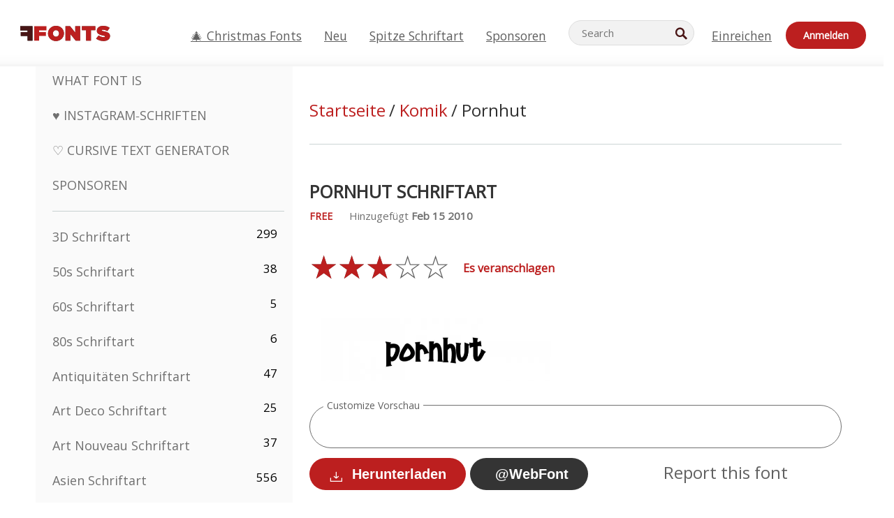

--- FILE ---
content_type: application/javascript
request_url: https://html-load.cc/script/ZGUuZmZvbnRzLm5ldA.js
body_size: 181789
content:
function a2y(C,y){const a=a2C();return a2y=function(c,M){c=c-0x133;let d=a[c];return d;},a2y(C,y);}function a2C(){const Sg=['<mf-name>','layer(','.pages.dev','adpushup','replaceAll','shouldHookDomContentLoadedLateListeners','dmJybDRzN3U5ZjhuejVqcHFpMG13dGU2Y3loYWcxM294','bml1ZTh0bXlhY2ozbDkxcTY1Znhid3pydjdwbzJnazQw','MAIN','[<container-name>]?\x20<container-condition>','<\x27-ms-scroll-snap-type\x27>\x20<\x27-ms-scroll-snap-points-x\x27>','Please\x20enter\x20the\x20password','<?lit$','function','minmax(\x20[<length-percentage>|min-content|max-content|auto]\x20,\x20[<length-percentage>|<flex>|min-content|max-content|auto]\x20)','fminer','Destroying\x20interstitial\x20slots\x20:\x20','JlhEX1FPaE1ybHRwUjFjNHpHClk=','TBL','smsonline.cloud','test','hadronid.net','MWtvaG12NHJsMDgzNjJhaXA3ZmpzNWN0YnF5Z3p3eG5l','4dex.io','parseRulePrelude','optidigital.com','auto|loose|normal|strict|anywhere','Attribute\x20selector\x20(=,\x20~=,\x20^=,\x20$=,\x20*=,\x20|=)\x20is\x20expected','hotjar.com','reserved2Output','YEg7NFN5TUIuCmZ1eG52I1JyUDNFSlEmOVlbTzBjCUNVbw==','wpsstaticieplsg.b-cdn.net','direction','lvb','about:srcdoc','none|both|horizontal|vertical|block|inline','<mask-reference>||<position>\x20[/\x20<bg-size>]?||<repeat-style>||<geometry-box>||[<geometry-box>|no-clip]||<compositing-operator>||<masking-mode>','parentNode','[<ident-token>|\x27*\x27]?\x20\x27|\x27','https://cmp.osano.com','Wrong\x20value\x20`','HTMLTableSectionElement','script_onerror','bidder','<\x27padding-left\x27>{1,2}','adsafeprotected.com','<time>#','symbol','[[<family-name>|<generic-voice>]\x20,]*\x20[<family-name>|<generic-voice>]|preserve','color-mix(\x20<color-interpolation-method>\x20,\x20[<color>&&<percentage\x20[0,100]>?]#{2}\x20)','Unexpected\x20input','gpt-nextmillenium','})()','pub_300x250m','event_sample_ratio','openxcdn.net','https://s.teag.ad-shield.io/2/857374/analytics.js','[[left|center|right]||[top|center|bottom]|[left|center|right|<length-percentage>]\x20[top|center|bottom|<length-percentage>]?|[[left|right]\x20<length-percentage>]&&[[top|bottom]\x20<length-percentage>]]','prompt','<inset()>|<xywh()>|<rect()>|<circle()>|<ellipse()>|<polygon()>|<path()>','ads-partners.coupang.com','token','getContext','crwdcntrl.net','KAlFSENfO3MvLldnTmZWbCB6OU1ZaFF9VGo6SkZVUykj','img_dggnaogcyx5g7dge2a9x2g7yda9d','Bad\x20value\x20for\x20`','signalStatus','<line-width>||<line-style>||<color>','UUNBQlYiXSMwamImV282dDpVdWlIZzFyUEQ0JSlSbE5rLQ==','fuseplatform.net','<mask-reference>#','auto|sRGB|linearRGB','clickio.com','src','all|<custom-ident>','getLocationFromList','grippers|none','Unknown\x20node\x20type:','https://prg.smartadserver.com/prebid/v1','proper.io','calc(','toUTCString','<masking-mode>#','toISOString','<\x27column-rule-width\x27>||<\x27column-rule-style\x27>||<\x27column-rule-color\x27>','Failed\x20to\x20fetch','<!DOCTYPE\x20html>','https://pagead2.googlesyndication.com/pagead/js/adsbygoogle.js','configIndex','Identifier,\x20string\x20or\x20comma\x20is\x20expected','getId','leader(\x20<leader-type>\x20)','normal|none|[<content-replacement>|<content-list>]\x20[/\x20[<string>|<counter>]+]?','features','url(\x20<string>\x20<url-modifier>*\x20)|<url-token>','pbjsList','Neither\x20`enter`\x20nor\x20`leave`\x20walker\x20handler\x20is\x20set\x20or\x20both\x20aren\x27t\x20a\x20function','<\x27margin-inline\x27>','Number\x20sign\x20is\x20not\x20allowed','browserKind','adnxs.net','<keyframe-selector>#\x20{\x20<declaration-list>\x20}','[id^=\x22dfp-ad-\x22]','grayscale(\x20<number-percentage>\x20)','smilewanted.com','{-token','isChannelConnected','atrules','declarationList','dvi','ar-yahoo-v1','EventTarget_addEventListener','solid|double|dotted|dashed|wavy','map','push','PerformanceResourceTiming_transferSize','gpt-adapex','Atrule','text-ad-links','<namespace-prefix>?\x20[<string>|<url>]','ui-serif|ui-sans-serif|ui-monospace|ui-rounded','\x20|\x20\x20','rlh','getReader','Expect\x20a\x20keyword','webgl','getOutOfPage','fuse','crios','none|auto|<percentage>','readystatechange','normal|pre|nowrap|pre-wrap|pre-line|break-spaces|[<\x27white-space-collapse\x27>||<\x27text-wrap\x27>||<\x27white-space-trim\x27>]','leaderboard','anymind360.com','action','repeating-radial-gradient(\x20[<ending-shape>||<size>]?\x20[at\x20<position>]?\x20,\x20<color-stop-list>\x20)','PerformanceResourceTiming','ad.smaato.net','fields','.source','matchDeclaration','normal|auto|<position>','catch','WhiteSpace','plainchicken.com','uBlock\x20Origin','before\x20doesn\x27t\x20belong\x20to\x20list','adsinteractive','findLast','<feature-value-block>+',';\x20Priority=High','exclusionRules','null','auto|<string>','as_apply','prepend','protectedHeader','normal|embed|isolate|bidi-override|isolate-override|plaintext|-moz-isolate|-moz-isolate-override|-moz-plaintext|-webkit-isolate|-webkit-isolate-override|-webkit-plaintext','padStart','aTtVaidbPHciRFQwbFpMZ1M4ZiNoeHNNVn10eTpFLSlg','as_domain','statusText',',\x20scrollX:\x20','https://content-loader.com','lookupValue','scroll(\x20[<axis>||<scroller>]?\x20)','!important','Worker','getWriter','matchMedia','Element_outerHTML','not\x20expected\x20type\x20of\x20fetch\x20Request:\x20','true|false','auto|<custom-ident>','https://imasdk.googleapis.com','transferSize','recognizer','[AdBlockDetector]\x20Snippet\x20adblock\x20detected','setProperty','https://css-load.com','frames','<color>','mask','prototype','httponly','opera','semicolon-token','visible|auto|hidden','invalid\x20protect-id\x20key:\x20','ADS_FRAME','<time>|<percentage>','https://static.dable.io/dist/plugin.min.js','allocateCursor','isAdblockUser','Multiplier','toString','cmE7TUg3emZBb1EJeFRVaD9uPSFOSks5PHZgNXsjbVsz','umogames.com','SyntaxError','_ad','MSG_SYN','auto|start|end|center|baseline|stretch','69177SQfaVh','electron','visible|hidden','baseUrl','browsiprod.com','browserEngineKind','jsHeapSizeLimit','fill','webkitResolveLocalFileSystemURL','svmax','secure','srcdoc','link','[id^=\x22google_dfp_\x22]','normal|<length-percentage>','Layer','min','generate','<simple-selector>#','isAdBlockerDetected','none|discard-before||discard-after||discard-inner','1.9.1','prev','replace','fromSourceMap','urlRegexes','aWQ=','text','<number>','Blocked\x20slot\x20define:\x20[','ZnU2cXI4cGlrd2NueDFhc3RtNDc5YnZnMmV6bG8wM2h5','slice|clone','matcher','custom','auto-add|add(\x20<integer>\x20)|<integer>','baseline|sub|super|text-top|text-bottom|middle|top|bottom|<percentage>|<length>','walk','\x22\x20is\x20not\x20in\x20the\x20set.','HTMLCanvasElement.getContext\x20is\x20not\x20a\x20function','content-box|border-box|fill-box|stroke-box|view-box','<\x27flex-basis\x27>','gblpids','ClassSelector','windowSize','<integer>','https://07c225f3.online','skipValidation','jizsl_','N3o+Z317L1cjYGNbWlQmc0k8Mi1oYUtYWW4Kbyl4U0ZB','Unsupported\x20version:\x20','tunebat.com','\x22\x20as-key=\x22','findDeclarationValueFragments','.get','gptFetch','<page-margin-box-type>\x20\x27{\x27\x20<declaration-list>\x20\x27}\x27','VENDOR','HTMLElement_style',';\x20Max-Age=','none|circle|disc|square','[Bot]\x20bot\x20UA\x20detected,\x20ua=','Expected\x20','jkl','fromCharCode','backgroundImage','.start','em5iZw==','<image>|<color>','create','/runner.html','adpushup.com','Combinator','log','/detect/script-block/script-blocked-checker',';\x20Domain=','[id*=\x22','<string>\x20[<integer>|on|off]?','<length-percentage>','webDriver','CSSStyleSheet','sourceMap','\x22],[class*=\x22','language','ad_','auto|avoid','y.one.impact-ad.jp','gcprivacy.com','isTargetUrl','tokens','_array','onreadystatechange','perspective(\x20[<length\x20[0,∞]>|none]\x20)','<length-percentage>&&hanging?&&each-line?','AccentColor|AccentColorText|ActiveText|ButtonBorder|ButtonFace|ButtonText|Canvas|CanvasText|Field|FieldText|GrayText|Highlight|HighlightText|LinkText|Mark|MarkText|SelectedItem|SelectedItemText|VisitedText','setSource','none|<filter-function-list>','<rectangular-color-space>|<polar-color-space>|<custom-color-space>','fromEntries','\x22></script></head><body></body></html>','flashtalking.com','DocumentFragment_getElementById','<blur()>|<brightness()>|<contrast()>|<drop-shadow()>|<grayscale()>|<hue-rotate()>|<invert()>|<opacity()>|<saturate()>|<sepia()>','LklwPnN6SjhFd2FoWU0vdjt5S2M9ZgooW19UIHEzbk9T','https://cmp.autobild.de','connatix.com','functionBind','xx-small|x-small|small|medium|large|x-large|xx-large|xxx-large','<\x27margin-left\x27>','versions','[left|right]||[top|bottom]','counter(\x20<counter-name>\x20,\x20<counter-style>?\x20)','normal|break-all|keep-all|break-word|auto-phrase','selectorText','focus','\x20|\x20','from-image|<angle>|[<angle>?\x20flip]','callback','gpt_','MG96dXBrcng2cWp3bnlnbDM0bTdpOXRoMWY4djJiZWM1','__gpp','element\x20display\x20none\x20important','dable-tdn','normal|stretch|<baseline-position>|<overflow-position>?\x20[<self-position>|left|right]|legacy|legacy&&[left|right|center]','tb|rl|bt|lr','dXk4b2EyczZnNGozMDF0OWJpcDdyYw==','Element_removeAttribute','initMain','endpoint','opt/','cdn.flashtalking.com','UWpeIE5DVXY1NGxlIlZNbV8zMEdM','at-keyword-token','<\x27justify-self\x27>|anchor-center','bidsBackHandler','Delim\x20\x22','scale','anonymised.io','<ray()>|<url>|<basic-shape>','.setPAAPIConfigForGPT','VzB8N196fXtyb1lraFhMXiUoJy8+TnRRR2d1WlNBNHZV','from(\x20<color>\x20)|color-stop(\x20[<number-zero-one>|<percentage>]\x20,\x20<color>\x20)|to(\x20<color>\x20)','__tcfapi','dppx','hostname','ZWhvcg==','async','vendor','MSG_ACK','initial|inherit|unset|revert|revert-layer','ZGdnbg==',';\x20SameSite=Lax','s.amazon-adsystem.com','<integer>|auto','drag|no-drag','do69ll745l27z.cloudfront.net','limit_memory_filter','no-cors','expression','CDO-token','matchStack','head','entries','/pcs/activeview?','AdThrive_','<generic>','max','closest-side|farthest-side|closest-corner|farthest-corner|<length>|<length-percentage>{2}','normal|small-caps|all-small-caps|petite-caps|all-petite-caps|unicase|titling-caps','getFirstListNode','denied','performanceMonitor','inventories','edgios','Document_cookie','autobild.de','intervalId','insertAdjacentElement','atrulePrelude','Tig5fCEvX1JEdjZRKSI4P0wjaFdscjs=','<track-size>+','Function','none|all','pubstack','none|zoom','@stylistic|@historical-forms|@styleset|@character-variant|@swash|@ornaments|@annotation','traffective','Nm52OGNqZ3picXMxazQ5d2x4NzUzYWU=','headless_chrome','requestAnimationFrame','597IvRjMc','recovery_adm_click_ar','isElementDisplayNone','syntaxStack','addConnectionHandler','opacity','shardingIndex','slotResponseReceived','sendBeacon','state','/media/vpaid-display/iframe.html','now','MyV0CXsycmNrZnlYUl0/TksmL0ZndztUU01tbi03X2lVLg==','%%%INV_CODE%%%','[<\x27outline-width\x27>||<\x27outline-style\x27>||<\x27outline-color\x27>]','HTMLTableRowElement','DateTimeFormat','<\x27height\x27>','getBoundingClientRect','isSafari','isBalanceEdge','cGxiaTIxY3hmbW8zNnRuNTB1cQ==','Field\x20`','ReadableStream','<\x27width\x27>','Hash','none|all|[digits\x20<integer>?]','domain\x20switched','amazon-adsystem.com','rotateZ(\x20[<angle>|<zero>]\x20)','is_blocking_ads','fonts.googleapis.com','<\x27text-decoration-line\x27>||<\x27text-decoration-style\x27>||<\x27text-decoration-color\x27>||<\x27text-decoration-thickness\x27>','LayerList','ACK_INVISIBLE','side_ad','stopPropagation','[<geometry-box>|no-clip]#','attributes','document_getElementById','findValueFragments','<media-in-parens>\x20[or\x20<media-in-parens>]+','evalLength','url(','[center|[[left|right|x-start|x-end]?\x20<length-percentage>?]!]#','add|subtract|intersect|exclude','<compositing-operator>#','<wq-name>|<ns-prefix>?\x20\x27*\x27','<number>|<percentage>|none','auto|normal|none','colon-token','allowRunInIframe','viously.com','unknown','kobe-journal.com','attributionsrc','installedModules','as_adblock','Profile','meta','buzzfeed.com','rect(\x20<top>\x20,\x20<right>\x20,\x20<bottom>\x20,\x20<left>\x20)|rect(\x20<top>\x20<right>\x20<bottom>\x20<left>\x20)','orbidder.otto.de','shouldPageviewOnUrlChange','a.teads.tv','params','circle|ellipse','4zjoNWl','MediaQueryList','opr','openx.net','XMLHttpRequest_statusText','<target-counter()>|<target-counters()>|<target-text()>','appendScriptElementAsync','method','Match','wdioElectron','intersectionRect','rawMessage','Bad\x20syntax','dmtkcw==','ex.ingage.tech','peek','prelude','inmobi.com','blocking_ads','referrerPolicy','as-extra','marphezis.com','CefSharp','additionalHeaders','walkContext','andbeyond.media','hash','options','/ivt/detect','scribens.fr','as_handler_set','randomize','version','start|middle|end','sent','Symbol','cache_is_blocking_ads','adsbygoogle','stopImmediatePropagation','dogdrip.net','substrToCursor','Generic','scorecardresearch.com','fraudSensorParams','skip-node','admaru.net','teads','eof','isSleipnir','css','Condition\x20is\x20expected','whale','`\x20should\x20not\x20contain\x20a\x20prelude','purpose','[AdBlockDetector]\x20page\x20unloaded\x20while\x20checking\x20request\x20block.\x20','low','add','lines','linear|<cubic-bezier-timing-function>|<step-timing-function>','rule','KHIlOTZqVks3e2tQCWdEaE9jRnMnMTtNIkl1UVoveXFB','\x22></script>','cqi','[<age>?\x20<gender>\x20<integer>?]','repeat|stretch|round','<single-animation-composition>#','iterations','https://pagead2.googlesyndication.com/gampad/ads','pointer-events','Unknown\x20feature\x20','TopLevelCss','contains','dvb','extra','allow-scripts','positions','values','httpEquiv','FeatureRange','none|<length-percentage>\x20[<length-percentage>\x20<length>?]?','parseWithFallback','PerformanceEntry_name','https://cdn.privacy-mgmt.com','div\x20{}','privacymanager.io','thenStack','js-tag.zemanta.com','<mf-name>\x20:\x20<mf-value>','opacity(\x20[<number-percentage>]\x20)','khz','reserved2','data','remove','Hex\x20digit\x20or\x20question\x20mark\x20is\x20expected','none|[weight||style||small-caps||position]','repeat(\x20[auto-fill|auto-fit]\x20,\x20[<line-names>?\x20<fixed-size>]+\x20<line-names>?\x20)','<\x27align-content\x27>\x20<\x27justify-content\x27>?','none|vertical-to-horizontal','http','revert-layer','interval','attributeFilter','inset?&&<length>{2,4}&&<color>?','smartadserver.com','dWwyb3cwMWo5enE1OG1mazRjdjM3YWJzeWlndGVoNnhu','platform','invert(\x20<number-percentage>\x20)','createDescriptor','<\x27left\x27>','every','kueezrtb.com','[historical-ligatures|no-historical-ligatures]','none|hidden|dotted|dashed|solid|double|groove|ridge|inset|outset','inset(\x20<length-percentage>{1,4}\x20[round\x20<\x27border-radius\x27>]?\x20)','mediaText','<percentage>?&&<image>','systemLanguage','mustExcludeStrings','scaleZ(\x20[<number>|<percentage>]\x20)','<line-style>{1,4}',';\x20SameSite=Strict','overlay|-moz-scrollbars-none|-moz-scrollbars-horizontal|-moz-scrollbars-vertical|-moz-hidden-unscrollable','auto|none|visiblePainted|visibleFill|visibleStroke|visible|painted|fill|stroke|all|inherit','pghub.io','startOffset','removeProperty','cmp.osano.com','webdriver','\x27[\x27\x20<custom-ident>*\x20\x27]\x27','media','Mesa\x20OffScreen','r\x20script\x20executed\x20more\x20than\x20once','osano_','Element_hasAttribute','Percentage','ad01','bWFHO0ZULmUyY1l6VjolaX0pZzRicC1LVVp5PHdMCl8/','percentage-token','index','.setTargetingForGPTAsync','adChoice','/\x5cr\x5cn/g','adwallpaper','onmozfullscreenchange','Unknown\x20type:\x20','outerWidth','internet_explorer','/prebid.js','applyTo','auto|from-font|<length>|<percentage>','gpt-adsinteractive','__hooked_preframe','Terminate\x20-\x20no\x20active\x20auto\x20recovery','border-box|padding-box|content-box','[auto|block|swap|fallback|optional]','clickiocdn.com','<\x27margin-block-end\x27>','filename','N3VpbDVhM2d4YnJwdHZqZXltbzRjMDl3cXpzNjgybmYx','consents','hbwrapper.com','Feature','e|pi|infinity|-infinity|NaN','<\x27right\x27>','adx.digitalmatter.services','\x0a--','as-check-script-blocked-ready','HTMLTableColElement','window.external.toString\x20is\x20not\x20a\x20function','match','adsappier.com','Terminate\x20-\x20not\x20allowed\x20running\x20in\x20iframe','open','auto|none','bidswitch.net','/analytics?host=','uBO:','<length>','-apple-system-body|-apple-system-headline|-apple-system-subheadline|-apple-system-caption1|-apple-system-caption2|-apple-system-footnote|-apple-system-short-body|-apple-system-short-headline|-apple-system-short-subheadline|-apple-system-short-caption1|-apple-system-short-footnote|-apple-system-tall-body','IVT\x20detection\x20failed','ident-token','false','shouldStorageWaitForTcf','butt|round|square','out_of_page','Blocked\x20prebid\x20request\x20for\x20','azk2WUsodi8mSUNtR0IJNWJ6YT9IY1BfMVcgcVJvQS49Cg==','<\x27inset\x27>','appendList','keys','Yzc4NjNxYnNtd3k1NG90bmhpdjE=','message','(\x20<style-condition>\x20)|(\x20<style-feature>\x20)|<general-enclosed>','<angle>|[[left-side|far-left|left|center-left|center|center-right|right|far-right|right-side]||behind]|leftwards|rightwards','sp.','alphaStr','bGU0OTcxbTVpcnB1a3hqdjNzcTJvOHk2MGduYnp0aHdmYQ==','center|start|end|flex-start|flex-end','Document_URL','distinctiveProps','selectors','invalid\x20url\x20(anchor\x20href\x20set):\x20','href','<\x27background-color\x27>||<bg-image>||<bg-position>\x20[/\x20<bg-size>]?||<repeat-style>||<attachment>||<box>||<box>','<\x27align-items\x27>\x20<\x27justify-items\x27>?','gpt_slot_found','eDUwdzRvZTdjanpxOGtyNmk5YWZ0MnAxbmd1bG0zaHlidg==','Terminate\x20-\x20profile\x20not\x20found','this.postMessage(...arguments)','yieldlab.net','as-check-script-blocked','Dimension','Array','bot','Unexpected\x20syntax\x20\x27','__hooked','content-box|padding-box|border-box|fill-box|stroke-box|view-box','auto|fixed','atrule','setTargetingForGPTAsync','unshift','auto|from-font|[under||[left|right]]','escape','bind','file','ADNXSMediation','appendData','localhost|dable\x5c.io','contain|none|auto','sn_ad_label_','browserLanguage','decode','adform.net','<length>|auto','none|<shadow-t>#','original','[restore-rejections]\x20handleQueued\x20script_onerror','reference','Invalid\x20base64\x20digit:\x20','as_parent','prod','runBoredpandaMonitor\x20error','<length>{1,2}|auto|[<page-size>||[portrait|landscape]]','https://ib.adnxs.com/ut/v3/prebid','miter|round|bevel','callPhantom','auto|<length>','adjust.com','osano-','none|<length-percentage>|min-content|max-content|fit-content|fit-content(\x20<length-percentage>\x20)|stretch|<-non-standard-size>','Unknown\x20node\x20type\x20`','dvh','rotate(\x20[<angle>|<zero>]\x20)','<single-animation-direction>#','window','random','cnlwYQ==','Enum','-->','tcString','<-ms-filter-function>+','__lastWatirPrompt','\x27.\x27\x20<ident-token>','lvmin','not-','port2','true','sign(\x20<calc-sum>\x20)','navigator.permissions.query\x20is\x20not\x20a\x20function','window.PluginArray\x20is\x20undefined','Window_setTimeout','dVY2fSlRJz9Ee1NlQU1YNDtFZg==','nextSibling','gpt-funke','1nlsdkf','isPropagationStoppedImmediate','pubkey','eval(atob(\x27','set-cookie-parser\x20encountered\x20an\x20error\x20while\x20decoding\x20a\x20cookie\x20with\x20value\x20\x27','none|[crop||cross]','__webdriver_script_func','<bg-image>||<bg-position>\x20[/\x20<bg-size>]?||<repeat-style>||<attachment>||<box>||<box>','<number>|<percentage>','fill|contain|cover|none|scale-down','start|end|left|right|center|justify|match-parent','geniee-prebid','getBidResponses','max(\x20<calc-sum>#\x20)','truvidplayer.com','unrulymedia.com','getDomId','google_ads','normal|<content-distribution>|<overflow-position>?\x20[<content-position>|left|right]','Percent\x20sign\x20is\x20expected','<line-width>{1,4}','preload','nightmare','signal','[<length-percentage>|<number>|auto]{1,4}','name','arkadium-aps-tagan.adlightning.com','<image>|none','xywh(\x20<length-percentage>{2}\x20<length-percentage\x20[0,∞]>{2}\x20[round\x20<\x27border-radius\x27>]?\x20)','as_key','https://pbs.nextmillmedia.com/openrtb2/auction','isInIframe','inline|block|horizontal|vertical','article','pbxai.com','baseURI','code','https://m1.openfpcdn.io/botd/v','[auto|reverse]||<angle>','cqw','normal|[light|dark|<custom-ident>]+&&only?','Expect\x20`','__as_rej','Keyword','jg7y.quizlet.com','findIndex','<an-plus-b>|even|odd','__webdriver_script_fn','startColumn','_parent','reserved1Output','<urange>#','\x20undefined','<length>\x20<length>?','[(\x20<scope-start>\x20)]?\x20[to\x20(\x20<scope-end>\x20)]?','fetchParams',']\x20by\x20[','original.line\x20and\x20original.column\x20are\x20not\x20numbers\x20--\x20you\x20probably\x20meant\x20to\x20omit\x20the\x20original\x20mapping\x20entirely\x20and\x20only\x20map\x20the\x20generated\x20position.\x20If\x20so,\x20pass\x20null\x20for\x20the\x20original\x20mapping\x20instead\x20of\x20an\x20object\x20with\x20empty\x20or\x20null\x20values.','none|[<shape-box>||<basic-shape>]|<image>','PTZhMEc+UE9vMzdudj94JjFgXTJ0','compareByGeneratedPositionsDeflatedNoLine','encode','matrix(\x20<number>#{6}\x20)','x:\x20','not','pbstck.com','richaudience.com','DONE','is_ads_blocked','HEAD','paint(\x20<ident>\x20,\x20<declaration-value>?\x20)','none|<length>','cyclic|numeric|alphabetic|symbolic|additive|[fixed\x20<integer>?]|[extends\x20<counter-style-name>]','none|non-scaling-stroke|non-scaling-size|non-rotation|fixed-position','czN6Ym85YWhnZjdsazV5MGN1bXJwcW53eDZpNGpldnQy','nn_','Unknown\x20at-rule','element\x20out\x20of\x20viewable\x20window','bzlxemF4dHA0MDZ3a2U3aWIyZzM4Znltdmo1bGNoMW5y','normal|ultra-condensed|extra-condensed|condensed|semi-condensed|semi-expanded|expanded|extra-expanded|ultra-expanded','path','https://onetag-sys.com/prebid-request','ittpx-asia.eskimi.com','decodeUrl','\x20used\x20broken\x20syntax\x20definition\x20','auth','/health-check','<supports-condition>','closed','normal|strong|moderate|none|reduced','trim','__as_xhr_processed','__as_ready_resolve','/filter-fingerprint','gptFetchSlots','\x20or\x20hex\x20digit','eTkzcmZ0czdseHE4dmtnamVuNW0waTZ3emhhcDF1Y2Iybw==','computerbild.de','reserved2Input','isMainFrame','welt.de','external','cover|contain|entry|exit|entry-crossing|exit-crossing','none|<position>#','succeedscene.com','-webkit-calc(','asadcdn.com','enter','MHQ4a2JmMjZ1ejlzbWg3MTRwY2V4eQ==','DocumentFragment_querySelectorAll','[<length-percentage>|auto]{1,2}|cover|contain','-moz-repeating-linear-gradient(\x20<-legacy-linear-gradient-arguments>\x20)|-webkit-repeating-linear-gradient(\x20<-legacy-linear-gradient-arguments>\x20)|-o-repeating-linear-gradient(\x20<-legacy-linear-gradient-arguments>\x20)','[<line-names>?\x20<track-size>]+\x20<line-names>?','https://www.google.com','__gpp\x20not\x20found\x20within\x20timeout','infinite|<number>','<\x27inset-block-start\x27>','parentElement','<rgb()>|<rgba()>|<hsl()>|<hsla()>|<hwb()>|<lab()>|<lch()>|<oklab()>|<oklch()>|<color()>','window.top.apstag.runtime.callCqWrapper','deg','Terminate\x20-\x20as_test\x20is\x20not\x20present','<color>&&<color-stop-angle>?','[id^=\x22gpt_ad_\x22]','auto|optimizeSpeed|optimizeLegibility|geometricPrecision','[Bot]\x20bot\x20detected,\x20botKind=','cefsharp','space-all|normal|space-first|trim-start|trim-both|trim-all|auto','sqrt(\x20<calc-sum>\x20)','.workers.dev','process','afterend','googletagmanager.com','String','/dbm/ad','__sa_','auto?\x20[none|<length>]','splitCookiesString','port1','clearTimeout','limit','<supports-decl>|<supports-selector-fn>','Must\x20be\x20between\x200\x20and\x2063:\x20','MediaQuery','outerHTML','AnPlusB','adlib','userLanguage','_ignoreInvalidMapping','admanmedia.com','Failed\x20to\x20detect\x20gpt\x20fetch','end','nextUntil','PEdjcE9JLwl6QVglNj85byByLmJtRlJpZT5Lc18pdjtWdQ==','declaration','innerWidth','.set','<ident-token>|<function-token>\x20<any-value>?\x20)','botKind','getDetections','<font-weight-absolute>|bolder|lighter','_sorted','always|auto|avoid','mfadsrvr.com','stickyads','original_url','rhino','<percentage>|<length>|<number>','<\x27align-self\x27>|anchor-center','writeln','$chrome_asyncScriptInfo','page_referrer','target-counters(\x20[<string>|<url>]\x20,\x20<custom-ident>\x20,\x20<string>\x20,\x20<counter-style>?\x20)','`\x20should\x20contain\x20a\x20prelude','navigator.appVersion\x20is\x20undefined','nth','a3JCSnREKFFsdl4+I1toe1gxOW8mU0VBTS9uIk89IDA1UA==','[pack|next]||[definite-first|ordered]','start|end|center|justify|distribute','srcset','firstGptAdRendered','substring','nearest|up|down|to-zero','<complex-selector>#','clear|copy|source-over|source-in|source-out|source-atop|destination-over|destination-in|destination-out|destination-atop|xor','scanWord','errArgs','skimresources.com','a3luYg==','/getconfig/sodar','https://ad-delivery.net/px.gif?ch=2','serverbid.com','consumeUntilSemicolonIncluded','ad-delivery.net','event_type','getComponents','repeat(\x20[<integer\x20[1,∞]>]\x20,\x20[<line-names>?\x20<track-size>]+\x20<line-names>?\x20)','errorTrace','https://ads.yieldmo.com/exchange/prebid','useragent','/sodar/sodar2','\x0a\x20\x20\x20value:\x20','adngin-','documentFocus','dvmin','adtelligent.com','getUserIds','<hex-color>|<color-function>|<named-color>|<color-mix()>|transparent','$1\x20\x20\x20','cap','rightComparison','prependList','Function_toString','Terminate\x20-\x20not\x20apply','normal|<length>','ZndiaA==','hidden','cdn-exchange.toastoven.net','rex','\x22<\x22,\x20\x22>\x22,\x20\x22=\x22\x20or\x20\x22)\x22','normal|multiply|screen|overlay|darken|lighten|color-dodge|color-burn|hard-light|soft-light|difference|exclusion|hue|saturation|color|luminosity','radial-gradient(\x20[<ending-shape>||<size>]?\x20[at\x20<position>]?\x20,\x20<color-stop-list>\x20)','\x22\x20is\x20a\x20required\x20argument.','atan(\x20<calc-sum>\x20)','enliple','disallowEmpty','ME5tfXViQzlMNmt7Nygibng+cz1Lb11JQncveVNnZiVX','quizlet.com','slimerjs','i|s','write','compact','read-only|read-write|read-write-plaintext-only','race','j7p.jp','dXl5aw==','initLogUploadHandler','NzRoZnZidGNqMmVyb2EwdWw1Nnl3M2lucXhrZ3A5bTF6cw==','eventType','window.parent.parent.apstag.runtime.callCqWrapper','<\x27pause-before\x27>\x20<\x27pause-after\x27>?','loaded','matched','no-limit|<integer>','wrap|none','window.parent._df.t','CanvasCaptureMediaStream','nexx360.io','function\x20','<\x27-ms-content-zoom-snap-type\x27>||<\x27-ms-content-zoom-snap-points\x27>','appsflyer.com','when','<url>|none','auto|thin|none','[<family-name>|<generic-family>]#','gpt-interworks','CDC','border-box|content-box|margin-box|padding-box','HTMLAnchorElement_target','from|to|<percentage>|<timeline-range-name>\x20<percentage>','none|auto|textfield|menulist-button|<compat-auto>','auto|baseline|before-edge|text-before-edge|middle|central|after-edge|text-after-edge|ideographic|alphabetic|hanging|mathematical','auto|never|always','getSlotElementId','body','isAbsolute','abc','!(function(){','bXRlcWgweXM2MnAxZnhqNTg5cm80YXVuemxpZzNjN3diaw==','html[class^=\x22img_\x22][amp4ads=\x22\x22][i-amphtml-layout=\x22\x22][i-amphtml-no-boilerplate=\x22\x22][amp-version=\x222502032353000\x22]\x0a*:not(body)\x20>\x20a[href^=\x22https://content-loader.com/content\x22]\x0a*:not(body)\x20>\x20a[href^=\x22https://html-load.com/content\x22]\x0a*:not(body)\x20>\x20a[href^=\x22https://07c225f3.online/content\x22]','91d63f52','hashchange','nhn','HTMLIFrameElement_src','optimize-contrast|-moz-crisp-edges|-o-crisp-edges|-webkit-optimize-contrast','<div\x20class=\x22CAN_content\x22>','a24xZWhvNmZqYnI0MHB4YzlpMnE=','addIframeVisibilityCheckHandler','HTMLStyleElement_insertBefore','light|dark|<integer\x20[0,∞]>','core-ads','ads.linkedin.com','string','clean','isVisibleIframe',',\x20width:\x20','<bg-image>#','<\x27margin-block\x27>','getComputedStyle','content|<\x27width\x27>','.gamezop.com','additionalAdsBait','anonymous','documentElementKeys','agkn.com','urlFilter','is_limited_ads','defer','recoverAds','as_console','notificationPermissions','CSSMozDocumentRule','generated','<html><head><script\x20src=\x22','dbm_d','marker-start','crypto.getRandomValues()\x20not\x20supported.\x20See\x20https://github.com/uuidjs/uuid#getrandomvalues-not-supported','window.parent.document.domain;','__as_new_xhr_data','<complex-real-selector>#','as-search-','OTF5c3hlOGx1b3JuNnZwY2l3cQ==','none|chained','self','slotRequested','decodeURIComponent','<\x27border-top-width\x27>','last_processed_rules_count','last_bfa_at','adsrvr.org','__fr','none|<transform-list>','window.process\x20is','chromium','Selector\x20is\x20expected','<line-style>','baseline|sub|super|<svg-length>','-ad','cdn.adapex.io','<number>|<dimension>|<percentage>|<calc-constant>|(\x20<calc-sum>\x20)','admz','adContainer','loc','none|[x|y|block|inline|both]\x20[mandatory|proximity]?','<\x27opacity\x27>','domcontentloaded','prependData','isNameCharCode','Invalid\x20protect\x20url:\x20','lookupOffset','__as_xhr_onload','endsWith','WebGLRenderingContext.getParameter\x20is\x20not\x20a\x20function','status','<bg-size>#','https://c.html-load.com','width','meta[name=\x22as-tester-handler-added\x22]','ray(\x20<angle>&&<ray-size>?&&contain?&&[at\x20<position>]?\x20)','aXp4c29tcWgzcDhidmdhNDl3N2Z5MnRsdWM2ZTVuMDFy','text_ad','a[target=\x22_blank\x22][rel=\x22noopener\x20noreferrer\x22]:has(>\x20div#container\x20>\x20div.img_container\x20>\x20img[src^=\x22https://asset.ad-shield.cc\x22])\x0abody\x20>\x20a[href^=\x22https://www.amazon.\x22][href*=\x22tag=adshield\x22][target=\x22_blank\x22]\x0abody\x20>\x20a[href^=\x22https://s.click.aliexpress.com\x22][target=\x22_blank\x22][rel=\x22noopener\x20noreferrer\x22]\x0aadfm-ad\x0aamp-ad-exit\x20+\x20div[class^=\x22img_\x22]:has(+\x20div[aria-hidden=\x22true\x22]\x20+\x20amp-pixel\x20+\x20amp-pixel)\x0aamp-ad-exit\x20+\x20div[class^=\x22img_\x22]:has(+\x20div[aria-hidden=\x22true\x22]\x20+\x20amp-pixel\x20+\x20div[style^=\x22bottom:0;right:0;width\x22])\x0aamp-ad-exit\x20+\x20div[class^=\x22img_\x22]:has(+\x20div[aria-hidden=\x22true\x22]\x20+\x20div[style^=\x22bottom:0;right:0;width\x22])\x0aamp-img[class^=\x22img_\x22][style=\x22width:300px;height:250px;\x22]\x0aamp-img[class^=\x22img_\x22][style=\x22width:336px;height:280px;\x22]\x0aa[href*=\x22-load\x22][href*=\x22.com/content/\x22]\x20>\x20amp-img[src^=\x22https://tpc.googlesyndication.com/daca_images/simgad/\x22]\x0aa[href*=\x22-load\x22][href*=\x22.com/content/\x22][attributionsrc^=\x22https://track.u.send.microad.jp\x22]\x0aa[href*=\x22-load\x22][href*=\x22.com/content/\x22][style$=\x22margin:0px\x20auto;text-decoration:none;\x22]\x0aa[href*=\x22-load\x22][href*=\x22.com/content/\x22][attributiondestination=\x22https://appier.net\x22]\x0aa[href*=\x22-load\x22][href*=\x22.com/content/\x22][style=\x22display:inline-block;\x22]\x0aa[href=\x22javascript:void(window.open(clickTag))\x22]\x20>\x20div[id^=\x22img_\x22]\x0aa[style=\x22text-decoration:none;\x22]\x20>\x20div[style^=\x22border:\x20none;\x20margin:\x200px;\x22]\x0aa[style^=\x22background:transparent\x20url\x22][style*=\x22html-load.com/\x22]\x0abody\x20>\x20a[attributionsrc*=\x22html-load.com/\x22]\x0abody\x20>\x20a[href^=\x22https://content-loader.com/content\x22][target=\x22_top\x22]\x0abody\x20>\x20a[href^=\x22https://html-load.com/content\x22][target=\x22_top\x22]\x0abody\x20>\x20a[target=\x22_blank\x22][rel=\x22noopener\x20noreferrer\x22][href^=\x22https://07c225f3.online/content\x22][href*=\x22/0/\x22]\x0abody\x20>\x20a[target=\x22_blank\x22][rel=\x22noopener\x20noreferrer\x22][href*=\x22-load\x22][href*=\x22.com/content/\x22][href*=\x22/0/\x22]\x0abody\x20>\x20div:not([class]):not([id])\x20>\x20script\x20+\x20div[id^=\x22img_\x22]\x20>\x20div[id^=\x22img_\x22][visibility=\x22visible\x22]\x0abody\x20>\x20div:not([class]):not([id])\x20>\x20script\x20+\x20div[id^=\x22img_\x22]\x20>\x20script\x20+\x20span[id^=\x22img_\x22][style]\x20>\x20a[href*=\x22-load\x22][href*=\x22.com/content/\x22]\x0abody\x20>\x20div[class^=\x22img_\x22]\x20>\x20a[href*=\x22-load\x22][href*=\x22.com/content/\x22][target=\x22_blank\x22]\x0abody\x20>\x20div[class^=\x22img_\x22]\x20>\x20style\x20+\x20div[id^=\x22img_\x22]\x20+\x20div[class^=\x22img_\x22]\x0abody\x20>\x20div[class^=\x22img_\x22][id^=\x22img_\x22]\x20>\x20button[type=\x22button\x22][class^=\x22img_\x22][id^=\x22img_\x22]\x0abody\x20>\x20div[id^=\x22img_\x22]\x20>\x20div[style$=\x22height:280px;\x22][class*=\x22\x20img_\x22]\x0abody\x20>\x20div[id^=\x22img_\x22]:has(+\x20amp-pixel\x20+\x20amp-analytics)\x0abody\x20>\x20div[id^=\x22img_\x22]:has(+\x20amp-pixel\x20+\x20div[style^=\x22bottom:0;right:0;width\x22])\x0abody\x20>\x20div[style=\x22display:inline\x22]\x20>\x20div[class^=\x22img_\x22][id^=\x22img_\x22]\x0abody\x20>\x20iframe[src*=\x22-load\x22][src*=\x22.com/content/\x22]\x20+\x20div[id^=\x22img_\x22]\x0abody\x20>\x20iframe[src*=\x22-load\x22][src*=\x22.com/content/\x22]\x20~\x20script\x20+\x20div[class^=\x22img_\x22]\x0abody\x20>\x20script\x20+\x20div\x20+\x20div[style=\x22display:inline\x22]\x20>\x20a[target=\x22_blank\x22][href*=\x22-load\x22][href*=\x22.com/content/\x22]\x0abody\x20>\x20script\x20+\x20script\x20+\x20script\x20+\x20div\x20+\x20div[style=\x22display:inline\x22]\x20>\x20div:not([id]):not([class])\x0abody\x20>\x20script\x20+\x20script\x20+\x20script\x20+\x20div\x20+\x20div[style=\x22display:inline\x22]\x20>\x20div[class^=\x22img_\x22][id^=\x22img_\x22]\x20>\x20div[class^=\x22img_\x22]\x20>\x20div[class^=\x22img_\x22]\x20>\x20div[class*=\x22\x20img_\x22]\x20>\x20a[href*=\x22-load\x22][href*=\x22.com/content/\x22][target=\x22_blank\x22][rel=\x22nofollow\x22]\x0abody\x20>\x20script[src]:first-child\x20+\x20div:not([id]):not([class])\x20>\x20script\x20+\x20script[src]\x20+\x20script\x20+\x20div[id^=\x22img_\x22]\x0abody\x20>\x20script[src]:first-child\x20+\x20script\x20+\x20div:not([id]):not([class])\x20>\x20script\x20+\x20script[src]\x20+\x20script\x20+\x20div[id^=\x22img_\x22]\x0abody[class^=\x22img_\x22]\x20>\x20div[style$=\x22-webkit-tap-highlight-color:rgba(0,0,0,0);\x22]\x0abody[class^=\x22img_\x22][style$=\x22running\x20none;\x22]\x0abody[class^=\x22img_\x22][style^=\x22background-color\x22]\x0abody[class^=\x22img_\x22][style^=\x22opacity:\x201;\x22]\x0abody[onclick=\x22ExitApi.exit();\x22][style=\x22cursor:pointer\x22]\x20>\x20a[href=\x22javascript:(function(){open(window.clickTag)})()\x22]\x0abody[style$=\x22transform-origin:\x20left\x20top;\x22]\x20>\x20div[id^=\x22img_\x22]\x0adiv:not([class])\x20+\x20style\x20+\x20div[class^=\x22img_\x22]\x20>\x20img[src*=\x22.com/content/\x22]\x0adiv[class^=\x22img_\x22]\x20>\x20table[class^=\x22img_\x22]\x0adiv[class^=\x22img_\x22][onclick^=\x22handleClick(event,\x20\x27https:\x22]\x0adiv[class^=\x22img_\x22][started=\x22true\x22]\x0adiv[class^=\x22img_\x22][style$=\x22196px;\x20position:\x20absolute;\x22]\x0adiv[class^=\x22img_\x22][style=\x22width:100%\x22]\x0adiv[class^=\x22img_\x22][style^=\x22background:\x20url(\x22https://html-load.com\x22]\x0adiv[class^=\x22img_\x22][style^=\x22grid-template-areas:\x27product-image\x20buy-box\x22]\x0adiv[class^=\x22img_\x22][style^=\x22height:189px;\x22]\x0adiv[class^=\x22img_\x22][style^=\x22width:\x20410px\x22]\x20>\x20div[class^=\x22img_\x22]\x20>\x20lima-video\x0adiv[class^=\x22img_\x22][id^=\x22img_\x22][active_view_class_name]\x0adiv[class^=\x22img_\x22][id^=\x22img_\x22][style^=\x22width:\x20300px;\x20height:\x20254px;\x22]\x0adiv[id^=\x22img_\x22]\x20>\x20div[id^=\x22img_\x22][style=\x22width:\x20auto;\x22]\x0adiv[id^=\x22img_\x22]\x20>\x20div[style$=\x22text-decoration:none;width:300px;\x22]\x0adiv[id^=\x22img_\x22]\x20>\x20div[style^=\x22margin:0;padding:0;\x22]\x0adiv[id^=\x22img_\x22]\x20>\x20svg[style$=\x22overflow:visible;z-index:0;box-shadow:none;\x22]\x0adiv[id^=\x22img_\x22]:first-child\x20>\x20div[aria-hidden=\x22true\x22]\x20+\x20div[id^=\x22img_\x22]\x0adiv[id^=\x22img_\x22][class^=\x22img_\x22][lang][style=\x22overflow:\x20hidden;\x20width:\x20100%;\x20height:\x20100%;\x22]\x0adiv[id^=\x22img_\x22][class^=\x22img_\x22][mode]\x0adiv[id^=\x22img_\x22][coupang]\x0adiv[id^=\x22img_\x22][ggnoclick]\x0adiv[id^=\x22img_\x22][onclick=\x22fireClickHandler()\x22]\x0adiv[id^=\x22img_\x22][onclick^=\x22window.open\x22]\x0adiv[id^=\x22img_\x22][ontouchend$=\x22touchEnd(event)\x22]\x0adiv[id^=\x22img_\x22][role=\x22button\x22]\x0adiv[id^=\x22img_\x22][style*=\x22font-family:\x20arial,\x20helvetica,\x20sans-serif;\x22]\x0adiv[id^=\x22img_\x22][style$=\x22height:\x20248px;\x20overflow:\x20hidden;\x22]\x0adiv[id^=\x22img_\x22][style$=\x22height:100px;\x22]\x0adiv[id^=\x22img_\x22][style$=\x22height:90px;overflow:hidden;\x22]\x0adiv[id^=\x22img_\x22][style$=\x22justify-content:\x20center;\x20align-items:\x20center;\x20position:\x20relative;\x22]\x0adiv[id^=\x22img_\x22][style$=\x22overflow:hidden;\x20display:inline-block;\x22]\x0adiv[id^=\x22img_\x22][style$=\x22padding:\x200px;\x20display:\x20inline-block;\x22]\x0adiv[id^=\x22img_\x22][style$=\x22position:\x20sticky;\x20top:\x200;\x20z-index:\x201;\x22]\x0adiv[id^=\x22img_\x22][style$=\x22width:\x20100%;\x20z-index:\x202147483647;\x20display:\x20block;\x22]\x0adiv[id^=\x22img_\x22][style$=\x22width:\x20100%;\x20z-index:\x202147483647;\x22]\x0adiv[id^=\x22img_\x22][style$=\x22width:100%;height:250px;overflow:hidden;\x22]\x0adiv[id^=\x22img_\x22][style=\x22cursor:\x20pointer;\x22]\x0adiv[id^=\x22img_\x22][style=\x22opacity:\x201;\x22]\x0adiv[id^=\x22img_\x22][style=\x22overflow:hidden;\x22]\x0adiv[id^=\x22img_\x22][style=\x22width:\x20300px;\x22]\x0adiv[id^=\x22img_\x22][style=\x22width:300px;height:200px;\x22]\x0adiv[id^=\x22img_\x22][style^=\x22display:\x20flex;\x20justify-content:\x20center;\x20align-items:\x20center;\x20width:\x20300px;\x22]\x0adiv[id^=\x22img_\x22][style^=\x22height:\x20250px;\x20width:\x20300px;\x22]\x0adiv[id^=\x22img_\x22][style^=\x22margin:\x200px;\x20padding:\x200px;\x20position:\x20fixed;\x20top:\x200px;\x20left:\x200px;\x20width:\x20100%;\x20z-index:\x202147483647;\x22]\x0adiv[id^=\x22img_\x22][style^=\x22margin:0;padding:0;display:block;position:fixed;left:0;\x22]\x0adiv[id^=\x22img_\x22][style^=\x22overflow:\x20hidden;\x20width:\x20320px;\x22]\x0adiv[id^=\x22img_\x22][style^=\x22position:\x20fixed;\x20bottom:\x200;\x20left:\x200;\x20width:\x20100%;\x20z-index:2147483647;\x22]\x0adiv[id^=\x22img_\x22][style^=\x22position:\x20fixed;\x20bottom:\x200px;\x20left:\x200px;\x20width:\x20100%;\x20z-index:\x202147483647;\x22]\x0adiv[id^=\x22img_\x22][style^=\x22position:absolute;width:100%;height:100%;\x22]\x0adiv[id^=\x22img_\x22][style^=\x22width:\x20100%;\x20height:\x20100px;\x20position:\x20fixed;\x20bottom:\x200;\x20left:\x200;\x20z-index:\x22]\x0adiv[id^=\x22img_\x22][style^=\x22width:\x20100%;\x20min-height:\x20430px;\x22]\x0adiv[id^=\x22img_\x22][style^=\x22width:\x20100vw;\x20height:\x20100vh;\x22]\x0adiv[id^=\x22img_\x22][style^=\x22width:\x20300px;\x20height:\x20250px;\x20left:\x200px;\x22]\x0adiv[id^=\x22img_\x22][visibility=\x22visible\x22]\x0adiv[id^=\x22img_\x22][x-frame-height=\x2253\x22]\x0adiv[id^=\x22img_\x22][x-frame-height=\x22600\x22]\x0adiv[id^=\x22img_\x22][x-frame-height^=\x2240\x22]\x0adiv[id^=\x22img_\x22][x-frame-width=\x22336\x22][x-frame-height=\x22336\x22]\x0adiv[js_error_track_url^=\x22https://uncn.jp/0/data/js_error_track/gn.\x22]\x0adiv[js_error_track_url^=\x22https://uncn.jp/0/data/js_error_track/pb.\x22]\x0adiv[js_error_track_url^=\x22https://uncn.jp/0/data/js_error_track/\x22][click_trackers]\x0adiv[lang]\x20[x-remove=\x22false\x22]\x0adiv[style$=\x22-10000px;\x20position:\x20absolute;\x22]\x20+\x20div[id^=\x22img_\x22]\x0adiv[style$=\x22overflow:\x20hidden;\x20width:\x20300px;\x20height:\x20250px;\x20margin:\x200px\x20auto;\x22]\x0adiv[style$=\x22text-indent:\x200px\x20!important;\x22]\x20>\x20a[href*=\x22-load\x22][href*=\x22.com/content/\x22]\x0adiv[style*=\x22left:\x200px;\x20z-index:\x201000000000\x22]\x20>\x20div\x20>\x20div[id^=\x22img_\x22]\x0adiv[style=\x22display:inline\x22][class^=\x22img_\x22]\x20>\x20div[style=\x22display:flex;\x22]\x0adiv[style^=\x22bottom:0;right:0;width:300px;height:250px;background:initial!important;\x22]\x0adiv[style^=\x22position:absolute;left:0px;\x22]\x20+\x20div[class^=\x22img_\x22]\x0adiv[style^=\x22position:absolute;\x22]\x20>\x20div[id^=\x22img_\x22]\x0adiv[style^=\x22transition-duration:0ms!important;margin:0px!important;padding:0px!important;border:none!important;position:absolute!important;top:0px!important;\x22]\x0adiv[style]\x20>\x20div[style=\x22position:absolute;display:none;\x22]\x20+\x20meta\x20+\x20meta\x20+\x20div[class^=\x22img_\x22]\x0adiv[style^=\x22position:\x22][ontouchstart=\x22fCidsp(event)\x22]\x0adiv[style^=\x22v\x22]\x20>\x20a[href*=\x22-load\x22][href*=\x22.com/content/\x22][target][style=\x22text-decoration:none;\x22]\x0adiv[x-frame-height=\x22100\x22]\x20>\x20div[style=\x22position:absolute;display:none;\x22]\x20+\x20meta\x20+\x20meta\x20+\x20div[class^=\x22img_\x22]\x0adiv[x-frame-height$=\x2250\x22]\x20>\x20div[style=\x22position:absolute;display:none;\x22]\x20+\x20meta\x20+\x20meta\x20+\x20div[class^=\x22img_\x22]\x0adiv[xyz-component=\x22fixed-frame\x22]\x0agwd-google-ad\x0ahtml[lang*=\x22-\x22]\x20>\x20body[style=\x22width:100%;height:100%;margin:0;\x22]\x20>\x20div[class^=\x22img_\x22][style=\x22width:100%;\x20height:100%;\x22]\x0aiframe[src*=\x22-load\x22][src*=\x22.com/content/\x22]\x20+\x20div[id^=\x22img_\x22]:empty\x0aiframe[src*=\x22content-loader.com/\x22]\x20+\x20style\x20+\x20div\x0aiframe[src*=\x22html-load.com/\x22]\x20+\x20style\x20+\x20div\x0aiframe[src*=\x22-load\x22][src*=\x22.com/content/\x22][style=\x22display:none\x22][aria-hidden=\x22true\x22]\x20+\x20div:not([class]):not([id])\x0aiframe[src=\x22javascript:false\x22]\x20~\x20div[style=\x22display:inline\x22]\x0aiframe[id^=\x22img_\x22][style^=\x22cursor:\x20pointer;\x20display:\x20block;\x20position:\x20absolute;\x20overflow:\x20hidden;\x20margin:\x200px;\x20padding:\x200px;\x20pointer-events:\x20auto;\x20opacity:\x200.8;\x22]\x0aimg[height^=\x2210\x22][src*=\x22content-loader.com/\x22]\x0aimg[height^=\x2210\x22][src*=\x22html-load.com/\x22]\x0aimg[id^=\x22img_\x22][style$=\x22margin:0px;padding:0px;border:none;opacity:0.8;\x22]\x0aimg[src*=\x22-load\x22][src*=\x22.com/content/\x22][onclick^=\x22window.open(\x27https://www.inmobi.com\x22]\x0aimg[src*=\x22-load\x22][src*=\x22.com/content/\x22][width=\x22100%\x22][alt=\x22\x22][style=\x22display:\x20block;\x22]\x0aimg[src*=\x22content-loader.com/\x22][style^=\x22border-style:\x22]\x0aimg[src*=\x22content-loader.com/\x22][style^=\x22position:\x20absolute;\x20left:\x200px;\x22]\x0aimg[src*=\x22html-load.com/\x22][style^=\x22border-style:\x22]\x0aimg[src*=\x22html-load.com/\x22][style^=\x22position:\x20absolute;\x20left:\x200px;\x22]\x0ains[class^=\x22img_\x22][style^=\x22display:inline-block;\x22]\x0ains[id^=\x22img_\x22][style*=\x22--gn-ov-ad-height\x22]\x0alink\x20+\x20div[class^=\x22img_\x22][style=\x22width:\x20300px;\x20height:\x20250px;\x22]\x0alink\x20+\x20style\x20+\x20script\x20+\x20a[href*=\x22-load\x22][href*=\x22.com/content/\x22]\x0alink[rel=\x22stylesheet\x22][href*=\x22-load\x22][href*=\x22.com/content/\x22]\x20+\x20script\x20+\x20script\x20+\x20div[id^=\x22img_\x22]\x0alink[rel=\x22stylesheet\x22][href*=\x22-load\x22][href*=\x22.com/content/\x22][media=\x22screen\x22]\x20+\x20script\x20+\x20div[class^=\x22img_\x22]\x0ameta\x20+\x20style\x20+\x20div[class^=\x22img_\x22]\x0ameta\x20+\x20title\x20+\x20script\x20+\x20div[id^=\x22img_\x22]\x0ameta\x20+\x20title\x20+\x20script\x20+\x20script\x20+\x20div[id^=\x22img_\x22]\x0ameta[charset=\x22utf-8\x22]\x20+\x20meta[name=\x22viewport\x22]\x20+\x20div[class^=\x22img_\x22]\x0ameta[content]\x20+\x20a[href^=\x22https://content-loader.com/content\x22]\x0ameta[content]\x20+\x20a[href^=\x22https://html-load.com/content\x22]\x0ap[id^=\x22img_\x22][onclick]\x0asection[class^=\x22img_\x22]\x20>\x20div[id^=\x22img_\x22][class^=\x22img_\x22][draggable=\x22false\x22]\x0ascript\x20+\x20style\x20+\x20div[class^=\x22img_\x22]\x0ascript[attributionsrc]\x20+\x20div[id^=\x22img_\x22]\x0ascript[id^=\x22img_\x22]\x20+\x20div[id^=\x22img_\x22]\x0ascript[name=\x22scrbnr\x22]\x20+\x20div[class^=\x22img_\x22]\x0ascript[src*=\x22-load\x22][src*=\x22.com/content/\x22]\x20+\x20div[id^=\x22img_\x22]:empty\x0ascript[src*=\x22-load\x22][src*=\x22.com/content/\x22]\x20+\x20div[id^=\x22img_\x22][style=\x22width:\x20auto;\x22]\x0astyle\x20+\x20script[src*=\x22-load\x22][src*=\x22.com/content/\x22]\x20+\x20script\x20+\x20div[id^=\x22img_\x22]\x0astyle\x20+\x20title\x20+\x20script\x20+\x20div[id^=\x22img_\x22]\x0avideo[class^=\x22img_\x22][playsinline]\x0avideo[poster*=\x22-load\x22][poster*=\x22.com/content/\x22]\x0adiv[id^=\x22img_\x22]:has(div[style]\x20>\x20div[id^=\x22img_\x22]\x20>\x20svg[viewBox][fill])\x0adiv[style]:has(>\x20a[href*=\x22html-load.com/\x22]\x20+\x20div[style]\x20>\x20video[src*=\x22html-load.com/\x22])\x0adiv[style]:has(>\x20div\x20>\x20div[style*=\x22html-load.com/\x22]):has(a[href*=\x22html-load.com/\x22])\x0adiv[style]:has(>\x20iframe[src*=\x22html-load.com/\x22]\x20+\x20script)\x0abody:has(amp-ad-exit)\x20>\x20div[id^=\x22img_\x22]\x20>\x20div[id^=\x22img_\x22]:has(>\x20a[href*=\x22html-load.com/\x22]\x20>\x20amp-img[alt][src]):not([class])\x0abody:has(>\x20div\x20+\x20script\x20+\x20script):has(a[href*=\x22html-load.com/\x22]\x20>\x20img[alt=\x22Advertisement\x22])\x0abody:has([gwd-schema-id]):has(img[src*=\x22html-load.com/\x22])\x0abody:has(>\x20script\x20+\x20div\x20+\x20script):has(div[class^=\x22img_\x22][x-repeat])\x0aa[href]:not(a[href*=\x22html-load.com/\x22]):has(img[src*=\x22html-load.com/\x22])\x0abody:has(>\x20div[id^=\x22img\x22]\x20>\x20div[style]\x20>\x20div[test-id=\x22grid-layout\x22])\x0aa[href*=\x22html-load.com/\x22]:has(video\x20>\x20source[src*=\x22html-load.com/\x22])\x0ascript\x20+\x20a[href*=\x22html-load.com/\x22][attributiondestination]\x0abody:has(script\x20+\x20div):has(>\x20div[id^=\x22img_\x22]\x20>\x20img[src*=\x22html-load.com/\x22][onclick])\x0abody:has(lima-video):has(>\x20div\x20+\x20script):has(>\x20div[style]\x20>\x20link[href*=\x22html-load.com/\x22])\x0abody:has(>\x20link[href*=\x22html-load.com/\x22]):has(>\x20a[href*=\x22html-load.com/\x22])\x0abody:has(script[src*=\x22html-load.com/\x22]):has(video\x20>\x20source[src*=\x22html-load.com/\x22])\x0abody:has(a[href*=\x22html-load.com/\x22]\x20>\x20img[style*=\x22html-load.com/\x22]):has(div[lang=\x22ja\x22])\x0abody:has(>\x20amp-ad-exit:last-child):has(a[href*=\x22html-load.com/\x22])\x0abody:has(amp-ad-exit):has(div[lang=\x22ja\x22]\x20>\x20a[href*=\x22html-load.com/\x22]\x20>\x20svg[viewBox])\x0abody:has(script\x20+\x20script\x20+\x20iframe:last-child):has(a[href*=\x22html-load.com/\x22])\x0abody:has(>\x20a[href*=\x22html-load.com/\x22]\x20+\x20div[class]:not([id]):not([style]):nth-child(2):last-child):has(>\x20a[href*=\x22html-load.com/\x22]:first-child)\x0abody:has(>\x20script[src*=\x22html-load.com/\x22]\x20+\x20div\x20+\x20script):has(>\x20div\x20>\x20div\x20>\x20canvas)\x0ahead:first-child\x20+\x20body:has(li\x20>\x20a[href*=\x22html-load.com/\x22]):last-child\x0abody:has(script\x20+\x20script\x20+\x20div\x20+\x20img):has(span\x20>\x20a[href*=\x22html-load.com/\x22])\x0abody:has(>\x20div[style=\x22display:inline\x22]\x20>\x20script[src*=\x22html-load.com/\x22]\x20+\x20script)\x0ahead:first-child\x20+\x20body:has(>\x20a[href*=\x22html-load.com/\x22]:first-child\x20+\x20div:last-child):last-child\x0abody:has(>\x20div[aria-hidden]\x20>\x20form[action*=\x22html-load.com/\x22])\x0adiv[id^=\x22img_\x22]:has(>\x20script[src*=\x22html-load.com/\x22]\x20+\x20script\x20+\x20ins):first-child\x0abody:has(div:first-child\x20+\x20script:nth-child(2):last-child):has(img[src*=\x22html-load.com/\x22])\x0abody:nth-child(2):last-child:has(video[src*=\x22html-load.com/\x22])\x0abody:has(>\x20div\x20>\x20div[aria-label^=\x22Sponsored\x22]\x20>\x20a[href*=\x22html-load.com/\x22])\x0ahead:first-child\x20+\x20body:has(lima-video):has(svg[viewBox]):has(span[dir]):last-child\x0abody:has(a[href*=\x22html-load.com/\x22][onclick*=\x22doubleclick.net\x22])\x0abody:has(>\x20div\x20>\x20img[src*=\x22html-load.com/\x22]:only-child):has(>\x20div:first-child\x20+\x20script\x20+\x20div:last-child)\x0abody:has(>\x20a[href*=\x22html-load.com/contents/\x22][href*=\x22/0/\x22])\x0abody:has(>\x20div\x20>\x20div[id^=\x22img_\x22]:first-child\x20>\x20a[href*=\x22html-load.com/\x22]):has(>\x20div\x20>\x20div[id^=\x22img_\x22]:nth-child(2)\x20>\x20a[href*=\x22html-load.com/\x22])\x0aa[href*=\x22html-load.com/\x22][alt=\x22Click\x20Me\x22]\x0abody:has(>\x20div\x20>\x20div\x20>\x20div[style*=\x22html-load.com/\x22]:first-child\x20+\x20div[style*=\x22html-load.com/\x22]:last-child)\x0ahtml\x20>\x20body\x20>\x20div[id^=\x22img_\x22]:has(button[id^=\x22img_\x22])\x0abody:has(div\x20>\x20div[style*=\x22html-load.com/\x22])\x0abody:has(a[href*=\x22html-load.com/\x22]:first-child\x20+\x20img[src*=\x22html-load.com/\x22]\x20+\x20img[src*=\x22html-load.com/\x22]:last-child)\x0abody:has(a[target=\x22_top\x22][href*=\x22html-load.com/\x22]\x20>\x20img[src*=\x22html-load.com/\x22])\x0abody:has(div[class^=\x22img_\x22]:first-child\x20+\x20div[class^=\x22img_\x22]\x20+\x20img[src*=\x22html-load.com/\x22]:last-child)','pn.ybp.yahoo.com','usedJSHeapSize','<complex-selector-unit>\x20[<combinator>?\x20<complex-selector-unit>]*','domains','autoRecovery','cachedAt','none|[ex-height|cap-height|ch-width|ic-width|ic-height]?\x20[from-font|<number>]','programme-tv.net','#as_domain','htlbid.com','<\x27min-height\x27>','normal|none|[<common-lig-values>||<discretionary-lig-values>||<historical-lig-values>||<contextual-alt-values>]','<integer>&&<symbol>','classList','[<length-percentage>|left|center|right|top|bottom]|[[<length-percentage>|left|center|right]&&[<length-percentage>|top|center|bottom]]\x20<length>?','\x27progid:\x27\x20[<ident-token>\x20\x27.\x27]*\x20[<ident-token>|<function-token>\x20<any-value>?\x20)]','origin','Mismatch','randomUUID','<\x27inset-inline-end\x27>','cos(\x20<calc-sum>\x20)','adroll.com','eXB3engydXNtOG9nNXE3NHRhbmxiNnJpM3ZjZWhqOWtmMQ==','https://fb.html-load.com','isInAdIframe','\x20is\x20blocked','\x20daum[\x20/]|\x20deusu/|\x20yadirectfetcher|(?:^|[^g])news(?!sapphire)|(?<!\x20(?:channel/|google/))google(?!(app|/google|\x20pixel))|(?<!\x20cu)bots?(?:\x5cb|_)|(?<!(?:lib))http|(?<![hg]m)score|@[a-z][\x5cw-]+\x5c.|\x5c(\x5c)|\x5c.com\x5cb|\x5cbtime/|^<|^[\x5cw\x20\x5c.\x5c-\x5c(?:\x5c):]+(?:/v?\x5cd+(?:\x5c.\x5cd+)?(?:\x5c.\x5cd{1,10})*?)?(?:,|$)|^[^\x20]{50,}$|^\x5cd+\x5cb|^\x5cw*search\x5cb|^\x5cw+/[\x5cw\x5c(\x5c)]*$|^active|^ad\x20muncher|^amaya|^avsdevicesdk/|^biglotron|^bot|^bw/|^clamav[\x20/]|^client/|^cobweb/|^custom|^ddg[_-]android|^discourse|^dispatch/\x5cd|^downcast/|^duckduckgo|^facebook|^getright/|^gozilla/|^hobbit|^hotzonu|^hwcdn/|^jeode/|^jetty/|^jigsaw|^microsoft\x20bits|^movabletype|^mozilla/5\x5c.0\x5cs[a-z\x5c.-]+$|^mozilla/\x5cd\x5c.\x5cd\x20\x5c(compatible;?\x5c)$|^mozilla/\x5cd\x5c.\x5cd\x20\x5cw*$|^navermailapp|^netsurf|^offline|^owler|^php|^postman|^python|^rank|^read|^reed|^rest|^rss|^snapchat|^space\x20bison|^svn|^swcd\x20|^taringa|^thumbor/|^track|^valid|^w3c|^webbandit/|^webcopier|^wget|^whatsapp|^wordpress|^xenu\x20link\x20sleuth|^yahoo|^yandex|^zdm/\x5cd|^zoom\x20marketplace/|^{{.*}}$|adscanner/|analyzer|archive|ask\x20jeeves/teoma|bit\x5c.ly/|bluecoat\x20drtr|browsex|burpcollaborator|capture|catch|check\x5cb|checker|chrome-lighthouse|chromeframe|classifier|cloudflare|convertify|crawl|cypress/|dareboost|datanyze|dejaclick|detect|dmbrowser|download|evc-batch/|exaleadcloudview|feed|firephp|functionize|gomezagent|headless|httrack|hubspot\x20marketing\x20grader|hydra|ibisbrowser|images|infrawatch|insight|inspect|iplabel|ips-agent|java(?!;)|jsjcw_scanner|library|linkcheck|mail\x5c.ru/|manager|measure|neustar\x20wpm|node|nutch|offbyone|optimize|pageburst|pagespeed|parser|perl|phantomjs|pingdom|powermarks|preview|proxy|ptst[\x20/]\x5cd|reputation|resolver|retriever|rexx;|rigor|rss\x5cb|scanner\x5c.|scrape|server|sogou|sparkler/|speedcurve|spider|splash|statuscake|supercleaner|synapse|synthetic|tools|torrent|trace|transcoder|url|virtuoso|wappalyzer|webglance|webkit2png|whatcms/|zgrab','getTokenStart','gpt-geniee','scroll','Failed\x20to\x20get\x20encoded-id\x20version:\x20encoded-id\x20is\x20empty','https://hbopenbid.pubmatic.com/translator','Maximum\x20iteration\x20number\x20exceeded\x20(please\x20fill\x20an\x20issue\x20on\x20https://github.com/csstree/csstree/issues)','bTByeWlxdDgzNjJwMWZhdWxqNHpnaA==','idRegex','isEncodedId','repeating-linear-gradient(\x20[<angle>|to\x20<side-or-corner>]?\x20,\x20<color-stop-list>\x20)','[object\x20Date]','MSG_ACK_VISIBLE','Element_getAttribute','navigator.plugins.length\x20is\x20undefined','readyState','static.criteo.net','[<display-outside>||<display-inside>]|<display-listitem>|<display-internal>|<display-box>|<display-legacy>|<-non-standard-display>','Node_appendChild','<dashed-ident>','__selenium_unwrapped','innovid.com','children','/main.html','[<integer\x20[0,∞]>\x20<absolute-color-base>]#','<\x27-ms-content-zoom-limit-min\x27>\x20<\x27-ms-content-zoom-limit-max\x27>','luminance|alpha','DocumentFragment','terms','AddMatchOnce','seedtag.com','INVENTORY_FRAME','samesite','__esModule','var(\x20<custom-property-name>\x20,\x20<declaration-value>?\x20)','DeclarationList','String_replace','addType_','ups.analytics.yahoo.com','loader','HTMLStyleElement',',\x20scrollY:\x20','_ads','get\x20','ads','rtt','navigator.permissions\x20is\x20undefined','selectorsToForceProtect','kargo-','Yml4cXJod245emptNTRvMTJmZTBz','$cdc_asdjflasutopfhvcZLmcf','nodeType','reset','<angle-percentage>{1,2}','option\x20encode\x20is\x20invalid','unprotect','shouldRecover','function\x20t(n,r){const\x20c=e();return(t=function(t,e){return\x20c[t-=125]})(n,r)}function\x20e(){const\x20t=[\x22501488WDDNqd\x22,\x22currentScript\x22,\x2265XmFJPF\x22,\x22stack\x22,\x223191470qiFaCf\x22,\x2263QVFWTR\x22,\x223331tAHLvD\x22,\x223cJTWsk\x22,\x2242360ynNtWd\x22,\x222142mgVquH\x22,\x22remove\x22,\x22__hooked_preframe\x22,\x2218876319fSHirK\x22,\x22defineProperties\x22,\x22test\x22,\x221121030sZJRuE\x22,\x22defineProperty\x22,\x229215778iEEMcx\x22];return(e=function(){return\x20t})()}(function(n,r){const\x20c=t,s=e();for(;;)try{if(877771===-parseInt(c(125))/1+-parseInt(c(141))/2*(parseInt(c(126))/3)+-parseInt(c(137))/4*(-parseInt(c(139))/5)+parseInt(c(136))/6+parseInt(c(128))/7*(-parseInt(c(127))/8)+parseInt(c(142))/9*(-parseInt(c(134))/10)+parseInt(c(131))/11)break;s.push(s.shift())}catch(t){s.push(s.shift())}})(),(()=>{const\x20e=t;document[e(138)][e(129)]();const\x20n=Object[e(135)],r=Object.defineProperties,c=()=>{const\x20t=e,n=(new\x20Error)[t(140)];return!!new\x20RegExp(atob(\x22KChhYm9ydC1vbi1pZnJhbWUtcHJvcGVydHl8b3ZlcnJpZGUtcHJvcGVydHkpLShyZWFkfHdyaXRlKSl8cHJldmVudC1saXN0ZW5lcg==\x22))[t(133)](n)};Object[e(135)]=(...t)=>{if(!c())return\x20n(...t)},Object[e(132)]=(...t)=>{if(!c())return\x20r(...t)},window[e(130)]=!0})();','#adshield','blN5TkRHJ01qL288VSBsIlFFa21pWDJIe1pZSmg0JT1f','normal|italic|oblique\x20<angle>{0,2}','Timed\x20out\x20waiting\x20for\x20consent\x20readiness','onorientationchange','/recaptcha/api2/aframe','Element_closest','hasFocus','serviceName','doctype','image-set(\x20<image-set-option>#\x20)','Type','_serializeMappings','rad','comma','[restore-rejections]\x20restoreDeferredRejections__nonadblock','append','charCodeAt','914455pZDXGP','permutive.com','set','none|<filter-function-list>|<-ms-filter-function-list>','advertisement-holder','Element_innerHTML','<url>|<image()>|<image-set()>|<element()>|<paint()>|<cross-fade()>|<gradient>','pb_','slotElementId','insertRule','setInterval','hasAttribute','set\x20','repeat|no-repeat|space|round','start|end|center|stretch','blockIVT','_set','clamp(\x20<calc-sum>#{3}\x20)','<relative-real-selector-list>','normal||[size|inline-size]','[<string>|contents|<image>|<counter>|<quote>|<target>|<leader()>|<attr()>]+','duration','<custom-ident>|<string>','Identifier','ins','(\x20<supports-condition>\x20)|<supports-feature>|<general-enclosed>','blocked','qrscanner.net','_top','toggle','text-ads','<\x27margin\x27>','https://qa.ad-shield.io','normal|<string>','Document_querySelectorAll','[AdBlockDetector]\x20Request\x20adblock\x20detected.\x20','appconsent.io','eDhiM2xuMWs5bWNlaXM0dTB3aGpveXJ6djVxZ3RhcGYyNw==','assign','lookupType','tokenType','find','`\x20for\x20`visit`\x20option\x20(should\x20be:\x20','ladsp.com','SktqJUlWels8RUgmPUZtaWN1TS46CVMteFBvWnM3CmtB','genieesspv.jp','auto|none|enabled|disabled','supplierId','webkitPersistentStorage','\x20used\x20missed\x20syntax\x20definition\x20',']-token','lijit.com','target-text(\x20[<string>|<url>]\x20,\x20[content|before|after|first-letter]?\x20)','normal|none|[<common-lig-values>||<discretionary-lig-values>||<historical-lig-values>||<contextual-alt-values>||stylistic(\x20<feature-value-name>\x20)||historical-forms||styleset(\x20<feature-value-name>#\x20)||character-variant(\x20<feature-value-name>#\x20)||swash(\x20<feature-value-name>\x20)||ornaments(\x20<feature-value-name>\x20)||annotation(\x20<feature-value-name>\x20)||[small-caps|all-small-caps|petite-caps|all-petite-caps|unicase|titling-caps]||<numeric-figure-values>||<numeric-spacing-values>||<numeric-fraction-values>||ordinal||slashed-zero||<east-asian-variant-values>||<east-asian-width-values>||ruby]','isActive','<script>','Exception\x20occurred\x20in\x20proxy\x20property\x20get\x20','auto|none|scrollbar|-ms-autohiding-scrollbar','__lastWatirAlert','noopStr','visible|hidden|clip|scroll|auto','e-planning.net','.umogames.com','[full-width|proportional-width]','api.rlcdn.com','HTMLElement_dataset','circle(\x20[<shape-radius>]?\x20[at\x20<position>]?\x20)','windowExternal','Boolean','oklab(\x20[<percentage>|<number>|none]\x20[<percentage>|<number>|none]\x20[<percentage>|<number>|none]\x20[/\x20[<alpha-value>|none]]?\x20)','smartyads.com','getVersion','gamezop.com','priority','border','[auto?\x20[none|<length>]]{1,2}','pseudo','eVw2WmcxcW1ea3pjJ3woWWlvUiI+Rgo=','DOMContentLoaded','https://prebid.cootlogix.com/prebid/multi/','travle.earth','Brian\x20Paul','__proto__','createSession','[none|<custom-ident>]#','appiersig.com','is_brave','visualViewport','<mask-layer>#','doubleclick.net','<relative-real-selector>#','startLine','<shape-box>|fill-box|stroke-box|view-box','cssRules','config','drop-shadow(\x20<length>{2,3}\x20<color>?\x20)','api.reurl.co.kr','onerror','contents|none','_sources','[<line-names>|<name-repeat>]+','HTMLIFrameElement_contentDocument','X2w8IFZ6cURGOjJnNjF3e2ltKCI3TEFaYS9eaiVcJ0s/','bWpiMGZldTZseng3a3FoZ29wNGF0ODMxYzkyeXdpcjVu','adblock_circumvent_score','azUyM3RscHplcXZzMHlqaDgxb2d1YTZ3bmJyN2M5bWY0aQ==','[[<url>\x20[<x>\x20<y>]?\x20,]*\x20[auto|default|none|context-menu|help|pointer|progress|wait|cell|crosshair|text|vertical-text|alias|copy|move|no-drop|not-allowed|e-resize|n-resize|ne-resize|nw-resize|s-resize|se-resize|sw-resize|w-resize|ew-resize|ns-resize|nesw-resize|nwse-resize|col-resize|row-resize|all-scroll|zoom-in|zoom-out|grab|grabbing|hand|-webkit-grab|-webkit-grabbing|-webkit-zoom-in|-webkit-zoom-out|-moz-grab|-moz-grabbing|-moz-zoom-in|-moz-zoom-out]]','Bad\x20syntax\x20reference:\x20','\x27.\x20Set\x20options.decodeValues\x20to\x20false\x20to\x20disable\x20this\x20feature.','cqh','expires','display','responseURL','cookie','QiBjMQkzRlklPGZfYjJsdV44Wk5DeiNHJ3ZXTTdyJlE9','ay.delivery','<symbol>+','insertBefore','none|[[<dashed-ident>||<try-tactic>]|<\x27position-area\x27>]#','../','plugins','Number\x20of\x20function\x20is\x20expected','getSlots','ads-twitter.com','<length-percentage>|<flex>|min-content|max-content|auto','title','repeat(\x20[<integer\x20[1,∞]>|auto-fill]\x20,\x20<line-names>+\x20)','<\x27list-style-type\x27>||<\x27list-style-position\x27>||<\x27list-style-image\x27>','MUVIYi58dT9wKHFmUGl0eSdyNk8lCXc9XTlCSlJEOzo4aw==','warn','<attachment>#','getAttributeKeys','<color-stop-length>|<color-stop-angle>','important','getName','<div','encodeUrl','window.top.confiant.services().onASTAdLoad','XMLHttpRequest_responseURL','acceptableAdsBait','zemanta.com','reportToSentry','Selector','HTMLTableElement','HTMLLinkElement_href',';\x20HttpOnly','getPropertyValue','normal|stretch|<baseline-position>|[<overflow-position>?\x20<self-position>]','auto|touch','`\x20node\x20type\x20definition','none|auto|[<string>\x20<string>]+','option\x20domain\x20is\x20invalid','number','none|blink','channel','left|right|none|inline-start|inline-end','logs','unsafe|safe','visible|hidden|collapse','Event_stopPropagation','saturate(\x20<number-percentage>\x20)','skin_wrapper','offset','trident','<\x27mask-border-source\x27>||<\x27mask-border-slice\x27>\x20[/\x20<\x27mask-border-width\x27>?\x20[/\x20<\x27mask-border-outset\x27>]?]?||<\x27mask-border-repeat\x27>||<\x27mask-border-mode\x27>','adcontainer','<font-weight-absolute>{1,2}','grad','dispatchEvent','sourceRoot','asin(\x20<calc-sum>\x20)','Window','dataset','<single-animation-play-state>#','parseFromString','HTMLImageElement_src','intersectionRatio','isArray','<ns-prefix>?\x20<ident-token>','medium','port','abs(\x20<calc-sum>\x20)','none|<color>|<url>\x20[none|<color>]?|context-fill|context-stroke','rotate3d(\x20<number>\x20,\x20<number>\x20,\x20<number>\x20,\x20[<angle>|<zero>]\x20)','unit','JSON','\x20is\x20blocked.','img','_mappings','tagNameFilter','cmVzZXJ2ZWQx','cootlogix.com','https://securepubads.g.doubleclick.net/gampad/ads','auto|balance','none|<track-list>|<auto-track-list>|subgrid\x20<line-name-list>?','emit','At-rule\x20`@','<alpha-value>','textAd','<grid-line>\x20[/\x20<grid-line>]{0,3}','protectFetchInput\x20shouldn\x27t\x20be\x20called\x20with\x20non-ReadableStream','Type\x20of\x20node\x20should\x20be\x20an\x20Object','HTMLTemplateElement','view(\x20[<axis>||<\x27view-timeline-inset\x27>]?\x20)','cache_adblock_circumvent_score','source','Equal\x20sign\x20is\x20expected','compareByGeneratedPositionsDeflated','fxios/','auto|<length>|<percentage>','sameSite','CAN_content','repeating-conic-gradient(\x20[from\x20<angle>]?\x20[at\x20<position>]?\x20,\x20<angular-color-stop-list>\x20)','alert','isDelim','leftComparison','https://report.ad-shield.cc/','abs','bnh6bg==','<color>+|none','pageview','auto|optimizeSpeed|crispEdges|geometricPrecision','Identifier\x20or\x20parenthesis\x20is\x20expected','redirect.frontend.weborama.fr','padding-box|content-box','Exception\x20occurred\x20in\x20proxy\x20property\x20set\x20','__fxdriver_evaluate','__as_is_ready_state_change_loading','space-between|space-around|space-evenly|stretch','polarbyte.com','hookWindowProperty\x20Error:\x20','https://ap.lijit.com/rtb/bid','contrast(\x20[<number-percentage>]\x20)','awesomium','removeChild','credentials','hooking\x20started\x20without\x20preframe\x20hooking','[<box>|border|padding|content|text]#','mimeTypes','XMLHttpRequest_open','__fxdriver_unwrapped','ccgateway.net','skewX(\x20[<angle>|<zero>]\x20)','none|all|<dashed-ident>#','securepubads.g.doubleclick.net','ABCDEFGHIJKLMNOPQRSTUVWXYZabcdefghijklmnopqrstuvwxyz0123456789+/','createItem','lch(\x20[<percentage>|<number>|none]\x20[<percentage>|<number>|none]\x20[<hue>|none]\x20[/\x20[<alpha-value>|none]]?\x20)','intrinsic|min-intrinsic|-webkit-fill-available|-webkit-fit-content|-webkit-min-content|-webkit-max-content|-moz-available|-moz-fit-content|-moz-min-content|-moz-max-content','as-empty-bidder','Document','[id^=\x22div-gpt-\x22]','ReadableStream\x20is\x20not\x20supported\x20in\x20fetchLater','auto|smooth','https://orbidder.otto.de/bid','ignore|stretch-to-fit','[contain|none|auto]{1,2}','adunit','RegExp','normal|italic|oblique\x20<angle>?','MessageEvent_data','Failed\x20to\x20decode\x20protect-url:\x20url\x20is\x20empty','(-token','<matrix()>|<translate()>|<translateX()>|<translateY()>|<scale()>|<scaleX()>|<scaleY()>|<rotate()>|<skew()>|<skewX()>|<skewY()>|<matrix3d()>|<translate3d()>|<translateZ()>|<scale3d()>|<scaleZ()>|<rotate3d()>|<rotateX()>|<rotateY()>|<rotateZ()>|<perspective()>','<\x27border-top-width\x27>||<\x27border-top-style\x27>||<color>','bqstreamer.com','parseValue','exports','scripts','Terminate\x20-\x20empty\x20profile','cssWideKeywordsSyntax','MessageEvent_source','b3V0cHV0','dable','selenium','aXJycg==','stndz-','break-walk','auto|<animateable-feature>#','JSON_parse','querySelector','active','normal|break-word|anywhere','<forgiving-selector-list>','nthChildOf','Element_attributes','forceBraces','replaceChild','sdk_version','[object\x20Intl]','[auto|alphabetic|hanging|ideographic]','getOwnPropertyDescriptor','advertisement','[<linear-color-stop>\x20[,\x20<linear-color-hint>]?]#\x20,\x20<linear-color-stop>','Navigator','msie','<svg-length>','normal|break-word','normal|[<number>\x20<integer>?]','YmphM3prZnZxbHRndTVzdzY3OG4=','edge','getAtrule','__tcfapi\x20not\x20found\x20within\x20timeout','WebGLRenderingContext\x20is\x20null','responseText','b2lscjg3dDZnMXFiejVlZjRodnB5Y3VqbXgzbndzMDJrOQ==','/pagead/drt/ui','Rule','https://mp.4dex.io/prebid','media-amazon.com','creativeId','matrix3d(\x20<number>#{16}\x20)','programme.tv','hypot(\x20<calc-sum>#\x20)','display\x20none\x20excluding\x20pro','mozInnerScreenX','num','[name^=\x22google_ads_iframe\x22]','ssmas','VHNwektcVnZMMzkpOlBSYTh4Oy51ZyhgdD93XTZDT2ZGMQ==','hsl|hwb|lch|oklch','as_debug','pbjs','command','responseXML','keepOriginalAcceptableAds','single|multiple','break','top|bottom|block-start|block-end|inline-start|inline-end','webGL','cust_params','gigacalculator.com','normal|always','bzVoa203OHVwMnl4d3Z6c2owYXQxYmdscjZlaTQzbmNx','prev_scp','none|[fill|fill-opacity|stroke|stroke-opacity]#','auto|isolate','<image>','hbopenbid.pubmatic.com','none|<angle>|[x|y|z|<number>{3}]&&<angle>','socdm.com','ad.360yield-basic.com','\x27>\x27|\x27+\x27|\x27~\x27|[\x27|\x27\x20\x27|\x27]','data:','Element_className','createAuctionNonce','brightness(\x20<number-percentage>\x20)','Document_referrer','feature','InE0CkozZmtaaGombHRgd0g1MFQ9J2d8KEVQW0ItUVlE','dggn','none|path(\x20<string>\x20)','[normal|<length-percentage>|<timeline-range-name>\x20<length-percentage>?]#','imasdk.googleapis.com','languages','fromCodePoint','pipeThrough','matchAll','getType','getParameter','_validateMapping','A5|A4|A3|B5|B4|JIS-B5|JIS-B4|letter|legal|ledger','()\x20{\x20[native\x20code]\x20}','block|inline|run-in','HTMLSourceElement','QjggL1k5b11WSENfcDN5dApoVE9OaTVxNklHLXI9Mmcl','[none|start|end|center]{1,2}','static|relative|absolute|sticky|fixed|-webkit-sticky','consume','adma','adv-','color(\x20<colorspace-params>\x20[/\x20[<alpha-value>|none]]?\x20)','Identifier\x20is\x20expected','<family-name>','Scope','Element_matches','pa-pbjs-frame','matchProperty','samsungbrowser','substr','none|<image>','[<\x27animation-range-start\x27>\x20<\x27animation-range-end\x27>?]#','horizontal|vertical|inline-axis|block-axis|inherit','data-meta','mailto:','Spaces','none|<offset-path>||<coord-box>','inside|outside','once','import(\x27','HTMLLinkElement_as','<declaration-value>?','<string>|<image>|<custom-ident>','string-token','scaleX(\x20[<number>|<percentage>]\x20)','ghi','<symbol>','.constructor','-src','pos','checkStructure','HTMLAnchorElement_ping','<pseudo-element-selector>\x20<pseudo-class-selector>*','eventSampleRatio','class','webkit','codeBase64','computeSourceURL','script:','<paint>','elapsed_time_since_requested','includeHosts','Terminate\x20-\x20bot\x20detected','combo','horizontal-tb|vertical-rl|vertical-lr|sideways-rl|sideways-lr|<svg-writing-mode>','sizes','\x20\x20\x20','MessageEvent','<declaration>?\x20[;\x20<page-body>]?|<page-margin-box>\x20<page-body>','exec','ignore|normal|select-after|select-before|select-menu|select-same|select-all|none','auto|none|[[pan-x|pan-left|pan-right]||[pan-y|pan-up|pan-down]||pinch-zoom]|manipulation','nearest-neighbor|bicubic','321279sObohy','auto|<integer>{1,3}','cookielaw.org','didomi-','[normal|small-caps]','inventoryId','[none|<single-transition-property>]||<time>||<easing-function>||<time>||<transition-behavior-value>','33across.com','isFirefox','rem(\x20<calc-sum>\x20,\x20<calc-sum>\x20)','adkernel.com','getElementsByClassName','<number\x20[1,∞]>','normal|small-caps','<\x27margin-bottom\x27>','confirm','Element_setHTMLUnsafe','dump','<-webkit-gradient()>|<-legacy-linear-gradient>|<-legacy-repeating-linear-gradient>|<-legacy-radial-gradient>|<-legacy-repeating-radial-gradient>','el.quizlet.com','normal|<number>|<length>|<percentage>','resolvedOptions','[auto|<integer>]{1,3}','pluginsArray','<outline-radius>','defineSlot','__replaced','resolve','<outline-radius>{1,4}\x20[/\x20<outline-radius>{1,4}]?','77656hHyiOX','pluginsLength','tpmn','HTMLImageElement_attributionSrc','lastIndexOf','window.top._df.t','as_location','auto|<position>','b3U3ZXJjdnc5bDAxeWdobmZpcDY4NWJ6eHF0YWszc2ptNA==','adnxs-simple.com','as_version','adv-space','Not\x20a\x20Declaration\x20node','adsense','detections','<declaration>','function\x20a0Z(e,Z){const\x20L=a0e();return\x20a0Z=function(w,Q){w=w-0xf2;let\x20v=L[w];return\x20v;},a0Z(e,Z);}function\x20a0e(){const\x20eD=[\x27onload\x27,\x27as_\x27,\x27526myoEGc\x27,\x27push\x27,\x27__sa_\x27,\x27__as_ready_resolve\x27,\x27__as_rej\x27,\x27addEventListener\x27,\x27LOADING\x27,\x27XMLHttpRequest\x27,\x27entries\x27,\x27getOwnPropertyDescriptor\x27,\x27_as_prehooked_functions\x27,\x27status\x27,\x27script_onerror\x27,\x27__fr\x27,\x27xhr_defer\x27,\x27href\x27,\x27isAdBlockerDetected\x27,\x27length\x27,\x27then\x27,\x278fkpCwc\x27,\x27onerror\x27,\x27apply\x27,\x27readyState\x27,\x27_as_prehooked\x27,\x27set\x27,\x27__as_new_xhr_data\x27,\x27Window\x27,\x27catch\x27,\x27charCodeAt\x27,\x27location\x27,\x27document\x27,\x27onreadystatechange\x27,\x27__as_xhr_open_args\x27,\x27_as_injected_functions\x27,\x27DONE\x27,\x27open\x27,\x27toLowerCase\x27,\x27handleEvent\x27,\x27defineProperty\x27,\x27name\x27,\x2754270lMbrbp\x27,\x27__as_is_xhr_loading\x27,\x27prototype\x27,\x27decodeURIComponent\x27,\x27contentWindow\x27,\x27EventTarget\x27,\x27407388pPDlir\x27,\x27__as_xhr_onload\x27,\x27collect\x27,\x27get\x27,\x27call\x27,\x27JSON\x27,\x27setAttribute\x27,\x27Element\x27,\x27btoa\x27,\x27__as_is_ready_state_change_loading\x27,\x27GET\x27,\x274281624sRJEmx\x27,\x27__origin\x27,\x27currentScript\x27,\x271433495pfzHcj\x27,\x27__prehooked\x27,\x271079200HKAVfx\x27,\x27window\x27,\x27error\x27,\x27687boqfKv\x27,\x27fetch\x27,\x27load\x27,\x271578234UbzukV\x27,\x27function\x27,\x27remove\x27,\x27hostname\x27,\x27adshield\x27];a0e=function(){return\x20eD;};return\x20a0e();}(function(e,Z){const\x20C=a0Z,L=e();while(!![]){try{const\x20w=-parseInt(C(0x10a))/0x1*(-parseInt(C(0x114))/0x2)+-parseInt(C(0xf7))/0x3+-parseInt(C(0x127))/0x4*(parseInt(C(0x13c))/0x5)+parseInt(C(0x10d))/0x6+parseInt(C(0x105))/0x7+parseInt(C(0x107))/0x8+-parseInt(C(0x102))/0x9;if(w===Z)break;else\x20L[\x27push\x27](L[\x27shift\x27]());}catch(Q){L[\x27push\x27](L[\x27shift\x27]());}}}(a0e,0x24a95),((()=>{\x27use\x20strict\x27;const\x20m=a0Z;const\x20Z={\x27HTMLIFrameElement_contentWindow\x27:()=>Object[m(0x11d)](HTMLIFrameElement[m(0xf3)],m(0xf5)),\x27XMLHttpRequest_open\x27:()=>Q(window,m(0x11b),m(0x137)),\x27Window_decodeURIComponent\x27:()=>Q(window,m(0x12e),m(0xf4)),\x27Window_fetch\x27:()=>Q(window,m(0x12e),m(0x10b)),\x27Element_setAttribute\x27:()=>Q(window,m(0xfe),m(0xfd)),\x27EventTarget_addEventListener\x27:()=>Q(window,m(0xf6),m(0x119))},L=m(0x116)+window[m(0xff)](window[m(0x131)][m(0x123)]),w={\x27get\x27(){const\x20R=m;return\x20this[R(0xf9)](),window[L];},\x27collectOne\x27(v){window[L]=window[L]||{},window[L][v]||(window[L][v]=Z[v]());},\x27collect\x27(){const\x20V=m;window[L]=window[L]||{};for(const\x20[v,l]of\x20Object[V(0x11c)](Z))window[L][v]||(window[L][v]=l());}};function\x20Q(v,l,X){const\x20e0=m;var\x20B,s,y;return\x20e0(0x108)===l[e0(0x138)]()?v[X]:e0(0x132)===l?null===(B=v[e0(0x132)])||void\x200x0===B?void\x200x0:B[X]:e0(0xfc)===l?null===(s=v[e0(0xfc)])||void\x200x0===s?void\x200x0:s[X]:null===(y=v[l])||void\x200x0===y||null===(y=y[e0(0xf3)])||void\x200x0===y?void\x200x0:y[X];}((()=>{const\x20e2=m;var\x20v,X,B;const\x20y=W=>{const\x20e1=a0Z;let\x20b=0x0;for(let\x20O=0x0,z=W[e1(0x125)];O<z;O++){b=(b<<0x5)-b+W[e1(0x130)](O),b|=0x0;}return\x20b;};null===(v=document[e2(0x104)])||void\x200x0===v||v[e2(0x10f)]();const\x20g=function(W){const\x20b=function(O){const\x20e3=a0Z;return\x20e3(0x113)+y(O[e3(0x131)][e3(0x110)]+e3(0x11e));}(W);return\x20W[b]||(W[b]={}),W[b];}(window),j=function(W){const\x20b=function(O){const\x20e4=a0Z;return\x20e4(0x113)+y(O[e4(0x131)][e4(0x110)]+e4(0x135));}(W);return\x20W[b]||(W[b]={}),W[b];}(window),K=e2(0x113)+y(window[e2(0x131)][e2(0x110)]+e2(0x12b));(X=window)[e2(0x117)]||(X[e2(0x117)]=[]),(B=window)[e2(0x118)]||(B[e2(0x118)]=[]);let\x20x=!0x1;window[e2(0x117)][e2(0x115)](()=>{x=!0x0;});const\x20E=new\x20Promise(W=>{setTimeout(()=>{x=!0x0,W();},0x1b5d);});function\x20N(W){return\x20function(){const\x20e5=a0Z;for(var\x20b=arguments[e5(0x125)],O=new\x20Array(b),z=0x0;z<b;z++)O[z]=arguments[z];return\x20x?W(...O):new\x20Promise((k,S)=>{const\x20e6=e5;W(...O)[e6(0x126)](k)[e6(0x12f)](function(){const\x20e7=e6;for(var\x20f=arguments[e7(0x125)],q=new\x20Array(f),A=0x0;A<f;A++)q[A]=arguments[A];E[e7(0x126)](()=>S(...q)),window[e7(0x118)][e7(0x115)]({\x27type\x27:e7(0x10b),\x27arguments\x27:O,\x27errArgs\x27:q,\x27reject\x27:S,\x27resolve\x27:k});});});};}const\x20I=W=>{const\x20e8=e2;var\x20b,O,z;return\x20e8(0x101)===(null===(b=W[e8(0x134)])||void\x200x0===b?void\x200x0:b[0x0])&&0x0===W[e8(0x11f)]&&((null===(O=W[e8(0x134)])||void\x200x0===O?void\x200x0:O[e8(0x125)])<0x3||!0x1!==(null===(z=W[e8(0x134)])||void\x200x0===z?void\x200x0:z[0x2]));},M=()=>{const\x20e9=e2,W=Object[e9(0x11d)](XMLHttpRequest[e9(0xf3)],e9(0x133)),b=Object[e9(0x11d)](XMLHttpRequest[e9(0xf3)],e9(0x12a)),O=Object[e9(0x11d)](XMLHttpRequestEventTarget[e9(0xf3)],e9(0x128)),z=Object[e9(0x11d)](XMLHttpRequestEventTarget[e9(0xf3)],e9(0x112));W&&b&&O&&z&&(Object[e9(0x13a)](XMLHttpRequest[e9(0xf3)],e9(0x133),{\x27get\x27:function(){const\x20ee=e9,k=W[ee(0xfa)][ee(0xfb)](this);return(null==k?void\x200x0:k[ee(0x103)])||k;},\x27set\x27:function(k){const\x20eZ=e9;if(x||!k||eZ(0x10e)!=typeof\x20k)return\x20W[eZ(0x12c)][eZ(0xfb)](this,k);const\x20S=f=>{const\x20eL=eZ;if(this[eL(0x12a)]===XMLHttpRequest[eL(0x136)]&&I(this))return\x20this[eL(0x100)]=!0x0,E[eL(0x126)](()=>{const\x20ew=eL;this[ew(0x100)]&&(this[ew(0x100)]=!0x1,k[ew(0xfb)](this,f));}),void\x20window[eL(0x118)][eL(0x115)]({\x27type\x27:eL(0x122),\x27callback\x27:()=>(this[eL(0x100)]=!0x1,k[eL(0xfb)](this,f)),\x27xhr\x27:this});k[eL(0xfb)](this,f);};S[eZ(0x103)]=k,W[eZ(0x12c)][eZ(0xfb)](this,S);}}),Object[e9(0x13a)](XMLHttpRequest[e9(0xf3)],e9(0x12a),{\x27get\x27:function(){const\x20eQ=e9;var\x20k;return\x20this[eQ(0x100)]?XMLHttpRequest[eQ(0x11a)]:null!==(k=this[eQ(0x12d)])&&void\x200x0!==k&&k[eQ(0x12a)]?XMLHttpRequest[eQ(0x136)]:b[eQ(0xfa)][eQ(0xfb)](this);}}),Object[e9(0x13a)](XMLHttpRequestEventTarget[e9(0xf3)],e9(0x128),{\x27get\x27:function(){const\x20ev=e9,k=O[ev(0xfa)][ev(0xfb)](this);return(null==k?void\x200x0:k[ev(0x103)])||k;},\x27set\x27:function(k){const\x20el=e9;if(x||!k||el(0x10e)!=typeof\x20k)return\x20O[el(0x12c)][el(0xfb)](this,k);const\x20S=f=>{const\x20er=el;if(I(this))return\x20this[er(0xf2)]=!0x0,E[er(0x126)](()=>{const\x20eX=er;this[eX(0xf2)]&&(this[eX(0xf2)]=!0x1,k[eX(0xfb)](this,f));}),void\x20window[er(0x118)][er(0x115)]({\x27type\x27:er(0x122),\x27callback\x27:()=>(this[er(0xf2)]=!0x1,k[er(0xfb)](this,f)),\x27xhr\x27:this});k[er(0xfb)](this,f);};S[el(0x103)]=k,O[el(0x12c)][el(0xfb)](this,S);}}),Object[e9(0x13a)](XMLHttpRequestEventTarget[e9(0xf3)],e9(0x112),{\x27get\x27:function(){const\x20eB=e9;return\x20z[eB(0xfa)][eB(0xfb)](this);},\x27set\x27:function(k){const\x20es=e9;if(x||!k||es(0x10e)!=typeof\x20k)return\x20z[es(0x12c)][es(0xfb)](this,k);this[es(0xf8)]=k,this[es(0x119)](es(0x109),S=>{const\x20ey=es;I(this)&&window[ey(0x118)][ey(0x115)]({\x27type\x27:ey(0x122),\x27callback\x27:()=>{},\x27xhr\x27:this});}),z[es(0x12c)][es(0xfb)](this,k);}}));};function\x20P(W){return\x20function(){const\x20eg=a0Z;for(var\x20b=arguments[eg(0x125)],O=new\x20Array(b),z=0x0;z<b;z++)O[z]=arguments[z];return\x20this[eg(0x134)]=O,W[eg(0x129)](this,O);};}function\x20Y(W,b,O){const\x20et=e2,z=Object[et(0x11d)](W,b);if(z){const\x20k={...z,\x27value\x27:O};delete\x20k[et(0xfa)],delete\x20k[et(0x12c)],Object[et(0x13a)](W,b,k);}else\x20W[b]=O;}function\x20D(W,b,O){const\x20ej=e2,z=W+\x27_\x27+b,k=w[ej(0xfa)]()[z];if(!k)return;const\x20S=ej(0x108)===W[ej(0x138)]()?window:ej(0x132)===W?window[ej(0x132)]:ej(0xfc)===W?window[ej(0xfc)]:window[W][ej(0xf3)],f=function(){const\x20eK=ej;for(var\x20A=arguments[eK(0x125)],U=new\x20Array(A),F=0x0;F<A;F++)U[F]=arguments[F];try{const\x20J=j[z];return\x20J?J[eK(0xfb)](this,k,...U):k[eK(0xfb)](this,...U);}catch(G){return\x20k[eK(0xfb)](this,...U);}},q=O?O(f):f;Object[ej(0x13a)](q,ej(0x13b),{\x27value\x27:b}),Object[ej(0x13a)](q,ej(0x106),{\x27value\x27:!0x0}),Y(S,b,q),window[ej(0x117)][ej(0x115)](()=>{const\x20ex=ej;window[ex(0x111)]&&!window[ex(0x111)][ex(0x124)]&&S[b]===q&&Y(S,b,k);}),g[z]=q;}window[K]||(w[e2(0xf9)](),D(e2(0x11b),e2(0x137),P),D(e2(0xfe),e2(0xfd)),D(e2(0x12e),e2(0x10b),N),(function(){const\x20eN=e2,W=(z,k)=>new\x20Promise((S,f)=>{const\x20eE=a0Z,[q]=k;q[eE(0x121)]?f(k):(E[eE(0x126)](()=>f(k)),z[eE(0x119)](eE(0x10c),()=>S()),window[eE(0x118)][eE(0x115)]({\x27type\x27:eE(0x120),\x27reject\x27:()=>f(k),\x27errArgs\x27:k,\x27tag\x27:z}));}),b=Object[eN(0x11d)](HTMLElement[eN(0xf3)],eN(0x128));Object[eN(0x13a)](HTMLElement[eN(0xf3)],eN(0x128),{\x27get\x27:function(){const\x20eI=eN,z=b[eI(0xfa)][eI(0xfb)](this);return(null==z?void\x200x0:z[eI(0x103)])||z;},\x27set\x27:function(z){const\x20eo=eN;var\x20k=this;if(x||!(this\x20instanceof\x20HTMLScriptElement)||eo(0x10e)!=typeof\x20z)return\x20b[eo(0x12c)][eo(0xfb)](this,z);const\x20S=function(){const\x20ei=eo;for(var\x20f=arguments[ei(0x125)],q=new\x20Array(f),A=0x0;A<f;A++)q[A]=arguments[A];return\x20W(k,q)[ei(0x12f)](U=>z[ei(0x129)](k,U));};S[eo(0x103)]=z,b[eo(0x12c)][eo(0xfb)](this,S);}});const\x20O=EventTarget[eN(0xf3)][eN(0x119)];EventTarget[eN(0xf3)][eN(0x119)]=function(){const\x20eM=eN;for(var\x20z=this,k=arguments[eM(0x125)],S=new\x20Array(k),f=0x0;f<k;f++)S[f]=arguments[f];const\x20[q,A,...U]=S;if(x||!(this\x20instanceof\x20HTMLScriptElement)||eM(0x109)!==q||!(A\x20instanceof\x20Object))return\x20O[eM(0xfb)](this,...S);const\x20F=function(){const\x20eP=eM;for(var\x20J=arguments[eP(0x125)],G=new\x20Array(J),H=0x0;H<J;H++)G[H]=arguments[H];return\x20W(z,G)[eP(0x12f)](T=>{const\x20eY=eP;eY(0x10e)==typeof\x20A?A[eY(0x129)](z,T):A[eY(0x139)](...T);});};O[eM(0xfb)](this,q,F,...U);};}()),M(),window[K]=!0x0);})());})()));','pop','Element','kind','getClickUrl','getNode','<geometry-box>#','<\x27border-top-color\x27>','rcap','HTMLFormElement_target','<\x27top\x27>{1,4}','adshield_apply','<html><head></head><body></body></html>','que','<\x27flex-direction\x27>||<\x27flex-wrap\x27>','isVisibleElement','<\x27column-width\x27>||<\x27column-count\x27>','normal|sub|super','start\x20prebid\x20request\x20bidsBackHandler\x20for\x20','structure','auto|<length>|<percentage>|min-content|max-content|fit-content|fit-content(\x20<length-percentage>\x20)|stretch|<-non-standard-size>','osano.com','flow|flow-root|table|flex|grid|ruby','scaleY(\x20[<number>|<percentage>]\x20)','botd\x20timeout','units','length','enableInAdBlock','directives','Url','none|<url>','IdSelector','cdn.nidan.d2c.ne.jp','consumeUntilLeftCurlyBracket','from','interstitial','Event','Comment','XncgVl8xcWs2OmooImc+aSVlfEwyY0k=','Blocked\x20','players','bored_panda_script_block_check','impactify.media','<compound-selector>#','<\x27row-gap\x27>\x20<\x27column-gap\x27>?','CSSStyleSheet_insertRule','class\x20extends\x20self.XMLHttpRequest','<frequency>|<percentage>','urlGenerate','FeatureFunction','<font-stretch-absolute>{1,2}','Advertisement','blocking_acceptable_ads','aswift','bmxvYw==','auto|<custom-ident>|[<integer>&&<custom-ident>?]|[span&&[<integer>||<custom-ident>]]','https://c.amazon-adsystem.com/aax2/apstag.js','data-freestar-ad','data-src','reduceRight','aria-label','\x27))','item\x20doesn\x27t\x20belong\x20to\x20list','getTargeting','parseInt','safeframe.googlesyndication.com','anyclip.com','readable','in2w_key','<angle-percentage>','firstCharOffset','keepalive','mimeTypesConsistent','xhr','ad-score.com','comma-token','getTargetingKeys','/gpt/setup','blocked_filters','normal|compact','https://t.visx.net/ul_cb/hb_post','[[<integer>|infinite]{2}]#|auto','Apple','d15kdpgjg3unno.cloudfront.net','form','marker-end','dpi','[block|inline|x|y]#','<single-animation-fill-mode>#','adthrive.com','CSSPrimitiveValue','googlesyndication\x5c.com','indiatimes.com','Declaration','contentsfeed.com','defaultView','googMsgType','mismatchOffset','Document_createElement','nextNonWsCode','cXA1cjg0Mnljdnhqb3diYXo3dWh0czlnazZpMGVtbjEzZg==','urlRegex','adjacket','webcontentassessor.com','HTMLIFrameElement_contentWindow','auto|none|<dashed-ident>|<scroll()>|<view()>','forEachRight','Element_getElementsByClassName','publift','minutemedia','ac-','type','parse','xg4ken.com','alpha|luminance|match-source','translate3d(\x20<length-percentage>\x20,\x20<length-percentage>\x20,\x20<length>\x20)','data-ignore','sandbox','width|height|block|inline|self-block|self-inline','[data-ad-client]','ric','1807025WAakKl','cs.lkqd.net','_WEBDRIVER_ELEM_CACHE','https://t.html-load.com','image','scanString','snigel-','-moz-ButtonDefault|-moz-ButtonHoverFace|-moz-ButtonHoverText|-moz-CellHighlight|-moz-CellHighlightText|-moz-Combobox|-moz-ComboboxText|-moz-Dialog|-moz-DialogText|-moz-dragtargetzone|-moz-EvenTreeRow|-moz-Field|-moz-FieldText|-moz-html-CellHighlight|-moz-html-CellHighlightText|-moz-mac-accentdarkestshadow|-moz-mac-accentdarkshadow|-moz-mac-accentface|-moz-mac-accentlightesthighlight|-moz-mac-accentlightshadow|-moz-mac-accentregularhighlight|-moz-mac-accentregularshadow|-moz-mac-chrome-active|-moz-mac-chrome-inactive|-moz-mac-focusring|-moz-mac-menuselect|-moz-mac-menushadow|-moz-mac-menutextselect|-moz-MenuHover|-moz-MenuHoverText|-moz-MenuBarText|-moz-MenuBarHoverText|-moz-nativehyperlinktext|-moz-OddTreeRow|-moz-win-communicationstext|-moz-win-mediatext|-moz-activehyperlinktext|-moz-default-background-color|-moz-default-color|-moz-hyperlinktext|-moz-visitedhyperlinktext|-webkit-activelink|-webkit-focus-ring-color|-webkit-link|-webkit-text','none|railed','createElement','tail','navigator','adfit','decodeValues','none|forwards|backwards|both','ima://','decorate','MW53c3I3dms4ZmgwbDN1dDkyamlncXg2ejQ1Y3BibXlv','ddg/','HTMLVideoElement','Script','Failed\x20to\x20decode\x20protect-id:\x20id\x20is\x20empty','styleSheets','[[auto|<length-percentage>]{1,2}]#','innerHTML','[[left|center|right|span-left|span-right|x-start|x-end|span-x-start|span-x-end|x-self-start|x-self-end|span-x-self-start|span-x-self-end|span-all]||[top|center|bottom|span-top|span-bottom|y-start|y-end|span-y-start|span-y-end|y-self-start|y-self-end|span-y-self-start|span-y-self-end|span-all]|[block-start|center|block-end|span-block-start|span-block-end|span-all]||[inline-start|center|inline-end|span-inline-start|span-inline-end|span-all]|[self-block-start|self-block-end|span-self-block-start|span-self-block-end|span-all]||[self-inline-start|self-inline-end|span-self-inline-start|span-self-inline-end|span-all]|[start|center|end|span-start|span-end|span-all]{1,2}|[self-start|center|self-end|span-self-start|span-self-end|span-all]{1,2}]','imprnt-cnt','HTMLMetaElement_content','mismatchLength','[<integer>&&<symbol>]#','__prehooked','reserved1Input','Nm03a3dlM3Fhb2h1NWc0Yno4aQ==','as-click-message-handler-added','rgb(\x20<percentage>{3}\x20[/\x20<alpha-value>]?\x20)|rgb(\x20<number>{3}\x20[/\x20<alpha-value>]?\x20)|rgb(\x20<percentage>#{3}\x20,\x20<alpha-value>?\x20)|rgb(\x20<number>#{3}\x20,\x20<alpha-value>?\x20)','<media-not>|<media-and>|<media-in-parens>','<custom-property-name>','otSDKStub','onclick','esp.rtbhouse.com','getCategoryExclusions','Element_insertAdjacentHTML','setItem','HTMLAnchorElement_attributionSrc','srgb|srgb-linear|display-p3|a98-rgb|prophoto-rgb|rec2020|lab|oklab|xyz|xyz-d50|xyz-d65','[auto|<length-percentage>]{1,4}','<\x27min-width\x27>','^(https?:)?\x5c/\x5c/ad\x5c.doubleclick\x5c.net\x5c/ddm\x5c/track(imp|clk)','sepia(\x20<number-percentage>\x20)','equals','turn','player','HTMLTableCellElement','<hex-color>|<absolute-color-function>|<named-color>|transparent','bricks-co.com','collect','gpt-adshield','pub.network','meta[http-equiv=\x22Content-Security-Policy\x22]','trvdp.com','<\x27-ms-scroll-snap-type\x27>\x20<\x27-ms-scroll-snap-points-y\x27>','XMLHttpRequest_responseType','publisherId','groups','domain\x20switch:\x20ignore','createSingleNodeList','getConsentMetadata','<\x27container-name\x27>\x20[/\x20<\x27container-type\x27>]?','balance','auto|both|start|end|maximum|clear','Document_getElementsByClassName','psts','return\x20this','releaseCursor','excludeHosts','top','<color-base>|currentColor|<system-color>|<device-cmyk()>|<light-dark()>|<-non-standard-color>','smadex.com','placeholder-slot','adingo','Node_insertBefore','as-tester-handler-added','Hex\x20digit\x20is\x20expected','buildID','__selenium_evaluate','text-ad','none|<dashed-ident>#','[auto|<length-percentage>]{1,2}','column','Name\x20is\x20expected','ayads.co','teads.tv','log.pinterest.com','dn0qt3r0xannq.cloudfront.net','skip','modifier','[common-ligatures|no-common-ligatures]','20030107','redir','setAttributeNS','NFdCXTM+CW89bk12Y0thd19yVlI3emxxbSlGcGA6VGdPJw==','*[id]','layer(\x20<layer-name>\x20)','childNodes','output','<integer>|<length>','a2Zwdg==','auto|<integer>','S1ppe140PG0iNSdjJQpYTHVyeXBxQThbZUl3LURSfGtiQg==','content-box|border-box','general-enclosed','flat|preserve-3d','spawn','scanSpaces','ping','a2AoNTl3aikie2c+c1xvNlRpQXgKTFA/cWFwdDBdLUl5ZQ==','prevUntil','[discretionary-ligatures|no-discretionary-ligatures]','SECSSOBrowserChrome','__phantomas',':not(','Expected\x20more\x20digits\x20in\x20base\x2064\x20VLQ\x20value.','originalColumn','ad.as.amanad.adtdp.com','AtruleDescriptor','HTMLImageElement_srcset','destroySlots','types','PerformanceEntry','tokenIndex','property','base[href]','option\x20sameSite\x20is\x20invalid','none|mandatory|proximity','repeat','coupang','Document_getElementById','<line-width>','mezzomedia','px-cloud.net','none|element|text','flat','quantumdex.io','<counter-style>|<string>|none','\x20\x20\x20\x20','XMLHttpRequest_responseXML','<\x27align-self\x27>\x20<\x27justify-self\x27>?','<number>|left|center|right|leftwards|rightwards','TlhHdDU9fV1iSWtoKThUPnAtfGVXcw==','releaseEvents','consumeUntilBalanceEnd','ivt','googletagservices.com','<body','pagead2.googlesyndication.com','adblock_fingerprint','notifications','[<image>|<string>]\x20[<resolution>||type(\x20<string>\x20)]','scheme','reduce','<\x27max-height\x27>','visibility','gpt','svmin','filter','<media-in-parens>\x20[and\x20<media-in-parens>]+','sourceContentFor','.getAdserverTargeting','aniview.com','SharedStorageWorklet_addModule','symplr','[row|column]||dense','notebookcheck.com','setHTMLUnsafe','tagName','stringify','s0.2mdn.net','[csstree-match]\x20BREAK\x20after\x20','AttributeSelector','\x27:\x27\x20<ident-token>|\x27:\x27\x20<function-token>\x20<any-value>\x20\x27)\x27','auto|bullets|numbers|words|spell-out|<counter-style-name>','tokenEnd','window.parent.parent.confiant.services().onASTAdLoad','HTMLAnchorElement_port','okNetworkStatusCodes','eDxbeWtZJTEtc0s5X0MwUmFqIzhPTGxdL0h3aHFGVQkz','gpt-nextmillennium','<url>|<string>','defineProperty','title\x20(english\x20only)','option\x20expires\x20is\x20invalid','Rzc1MmVgTFh4J1ptfTk8CXs/Rg==','boundingClientRect','enjgioijew','getStorageUpdates','copy','Identifier\x20\x22','tokenBefore','getAttributeNames','https://prebid.trustedstack.com/rtb/trustedstack','cross-fade(\x20<cf-mixing-image>\x20,\x20<cf-final-image>?\x20)','row|row-reverse|column|column-reverse','googlesyndication.com','ops','Window_fetch','allowInterstitial','sdk','block','Y3E5ODM0a2h3czJ0cmFnajdmbG55bXU=','repeat-x|repeat-y|[repeat|space|round|no-repeat]{1,2}','appier.net','__as_xhr_open_args','mode','originalLine','linear|radial','upload','none|[objects||[spaces|[leading-spaces||trailing-spaces]]||edges||box-decoration]','SVGElement','anymind','resource','concat','inside|outside|top|left|right|bottom|start|end|self-start|self-end|<percentage>|center','mediatradecraft.com','toSetString','<length>||<color>','exportSnapshot','c204ZmtocndhOTR5MGV1cGoybnEx','<\x27top\x27>','[stretch|repeat|round|space]{1,2}','device-cmyk(\x20<cmyk-component>{4}\x20[/\x20[<alpha-value>|none]]?\x20)','capture','the-ozone-project.com','https://','No\x20element\x20indexed\x20by\x20','translateZ(\x20<length>\x20)','\x22inventories\x22','/report','domAutomation','MSG_SYN_URG','properties','mustIncludeStrings','<family-name>#','cqb','M2Jwa2ltZnZ4ZTcxNm56b3lydzBxNTI=','(E2)\x20Invalid\x20protect\x20url:\x20','protect','SYN_URG','inventory_id','text_ads','Group','android','CSSStyleSheet_replaceSync','Unknown\x20context\x20`','Failed\x20to\x20detect\x20bot:\x20botd\x20timeout','[<length-percentage>|left|center|right]\x20[<length-percentage>|top|center|bottom]?','Unexpected\x20err\x20while\x20detecting\x20cosmetic\x20filter:\x20','https://ad-delivery.net/px.gif?ch=1','\x20is\x20expected','lr-tb|rl-tb|tb-rl|lr|rl|tb','parseCustomProperty','scrollTo','UNKNOWN','cookieless-data.com','protocol','updateCursors','<\x27margin-right\x27>','<\x27flex-grow\x27>','div[aria-label=\x22Ads\x22]','<track-breadth>|minmax(\x20<inflexible-breadth>\x20,\x20<track-breadth>\x20)|fit-content(\x20<length-percentage>\x20)','ad-unit','blur(\x20<length>\x20)','\x20requestBids.before\x20hook:\x20','<\x27text-emphasis-style\x27>||<\x27text-emphasis-color\x27>','HTMLTableCaptionElement','lookupOffsetNonSC','consentmanager.net','Combinator\x20is\x20expected','blockAdUnitPath','boolean','cesoirtv.com','HTMLVideoElement_src','separate|collapse|auto','<\x27border-top-color\x27>{1,2}','_asClickListeners','send','privacy-center.org','go.affec.tv','none','sequentum','<style-condition>|<style-feature>','HTMLElement_innerText',';\x20Priority=Low','NWY7VnQicURMQjkxJ20KfT9SNlMoWiNBYEpyMEhRbEtQKQ==','getLastListNode','ag.dns-finder.com','first','replaceSync','insurads.com','content-ad','getSizes','cachedResultIsInAdIframe','atan2(\x20<calc-sum>\x20,\x20<calc-sum>\x20)','meta[name=\x22','sleipnir/','getWindowId',',\x20height:\x20','_as_injected_functions','MzZxejBtdjl0bmU3a3dyYTVpMXVqeDI4b3lmc3BjZ2xoNA==','read-only|read-write|write-only','fetch:\x20','_names','e2VGJU9YclEyPm5wM0pOXTQ3dQ==','givt_detected','divId','getElementById','sources','ariaLabel','localeCompare','translateY(\x20<length-percentage>\x20)','getElementsByTagName','consumeUntilExclamationMarkOrSemicolon','larger|smaller','function-token','timestamp','<wq-name>','timesofindia.indiatimes.com','c.appier.net','hadron.ad.gt','normal|ultra-condensed|extra-condensed|condensed|semi-condensed|semi-expanded|expanded|extra-expanded|ultra-expanded|<percentage>','debug','eDI5aGI4cHd2c2lsY21xMDY1dDQzN3JueXVvMWpmemtl','mixed|upright|sideways','\x22googMsgType\x22','[data-ad-slot]','idFilter','c2shb.pubgw.yahoo.com','Ratio','normal|[stylistic(\x20<feature-value-name>\x20)||historical-forms||styleset(\x20<feature-value-name>#\x20)||character-variant(\x20<feature-value-name>#\x20)||swash(\x20<feature-value-name>\x20)||ornaments(\x20<feature-value-name>\x20)||annotation(\x20<feature-value-name>\x20)]','frameElement','clearInterval','normalize','yieldlove-ad-serving.net','publisher1st.com','opts','Function.prototype.bind\x20is\x20undefined','undertone.com','<url>\x20<decibel>?|none','label','matchAtruleDescriptor','columns','(\x20<declaration>\x20)','auto||<ratio>','HTMLAnchorElement_origin','connectid.analytics.yahoo.com','560454Ugplcf','adthrive','ApplePayError','rotateX(\x20[<angle>|<zero>]\x20)','phantomas','ds.uncn.jp','eval','@@toPrimitive\x20must\x20return\x20a\x20primitive\x20value.','HTMLElement_title','normal|reset|<number>|<percentage>','HTMLAnchorElement_protocol','-moz-calc(','arrayBuffer','addMapping','setSourceContent','hash-token','video','[<position>\x20,]?\x20[[[<-legacy-radial-gradient-shape>||<-legacy-radial-gradient-size>]|[<length>|<percentage>]{2}]\x20,]?\x20<color-stop-list>','start|center|end|baseline|stretch','leboncoin.fr','list','[\x27~\x27|\x27|\x27|\x27^\x27|\x27$\x27|\x27*\x27]?\x20\x27=\x27','Plus\x20sign','<declaration-value>','root|nearest|self','Css','privacy-mgmt.com','-moz-repeating-radial-gradient(\x20<-legacy-radial-gradient-arguments>\x20)|-webkit-repeating-radial-gradient(\x20<-legacy-radial-gradient-arguments>\x20)|-o-repeating-radial-gradient(\x20<-legacy-radial-gradient-arguments>\x20)','Blocked\x20prebid\x20request\x20error\x20for\x20','repeat(\x20[<integer\x20[1,∞]>]\x20,\x20[<line-names>?\x20<fixed-size>]+\x20<line-names>?\x20)','chrome','ads-refinery89.adhese.com','HTMLAnchorElement_hostname','normal|allow-discrete','join','is_blocking_acceptable_ads','clientHeight','<length>{1,2}','Active\x20auto\x20recovery:\x20index\x20','api.assertcom.de','googletag','gpt-anymind','rem','https://static.criteo.net/js/ld/publishertag.prebid.js','__as_is_xhr_loading','matches','yieldmo.com','toPrimitive','simpli.fi','scroll|fixed|local','exp(\x20<calc-sum>\x20)','<html','stack','recovery','<absolute-size>|<relative-size>|<length-percentage>','<\x27border-style\x27>','insertList','closest-side|closest-corner|farthest-side|farthest-corner|contain|cover','none|always|column|page|spread','adscale.de','normal|[<east-asian-variant-values>||<east-asian-width-values>||ruby]','}-token','adDiv','-moz-linear-gradient(\x20<-legacy-linear-gradient-arguments>\x20)|-webkit-linear-gradient(\x20<-legacy-linear-gradient-arguments>\x20)|-o-linear-gradient(\x20<-legacy-linear-gradient-arguments>\x20)','gumgum.com','step-start|step-end|steps(\x20<integer>\x20[,\x20<step-position>]?\x20)','raider.io','normal|text|emoji|unicode','webkitTemporaryStorage','CSSStyleDeclaration_cssText','<\x27max-inline-size\x27>','setIsTcfNeeded','<media-condition>|[not|only]?\x20<media-type>\x20[and\x20<media-condition-without-or>]?','element(\x20<custom-ident>\x20,\x20[first|start|last|first-except]?\x20)|element(\x20<id-selector>\x20)','include','adClosed','uidapi.com','HTMLAnchorElement_pathname','delim-token','textContent','/container.html','enabled','knowt.com','comment-token','<counter-style-name>','Identifier\x20or\x20asterisk\x20is\x20expected','_isTcfNeeded','[<\x27offset-position\x27>?\x20[<\x27offset-path\x27>\x20[<\x27offset-distance\x27>||<\x27offset-rotate\x27>]?]?]!\x20[/\x20<\x27offset-anchor\x27>]?','https://btlr.sharethrough.com/universal/v1','originalPositionFor','none|auto','log(\x20<calc-sum>\x20,\x20<calc-sum>?\x20)','Value','<number\x20[0,∞]>\x20[/\x20<number\x20[0,∞]>]?','Document_getElementsByTagName','unsortedForEach','wechat','strict','auto|<color>','c3hwMlc5IC0zT25TJjdIPXJWNEQ7VFthdyFdTUFJL31MbA==','defineOutOfPageSlot','[<\x27view-timeline-name\x27>\x20<\x27view-timeline-axis\x27>?]#','HTMLIFrameElement_name','[<url>\x20[format(\x20<string>#\x20)]?|local(\x20<family-name>\x20)]#','pow(\x20<calc-sum>\x20,\x20<calc-sum>\x20)','<\x27margin-top\x27>','as_','as_session_id','script_block_check','ads-','Reflect','aXZtc2xyNDhhY2Uzem9rZ3h0MTBiNnA=','Failed\x20to\x20detect\x20bot:','dotted|solid|space|<string>','copyScriptElement','consentframework.com','delay','compareByOriginalPositions','<\x27rest-before\x27>\x20<\x27rest-after\x27>?','Request','eatIdent','application/json','MatchOnceBuffer','none|[first||[force-end|allow-end]||last]','[none|<keyframes-name>]#','isInRootIframe','checkPropertyName','auto|avoid|avoid-page|avoid-column|avoid-region','Wrong\x20node\x20type\x20`','invalid\x20protect-id\x20prefix:\x20','[-token','[contextual|no-contextual]','[<string>|<url>]\x20[layer|layer(\x20<layer-name>\x20)]?\x20[supports(\x20[<supports-condition>|<declaration>]\x20)]?\x20<media-query-list>?','setPAAPIConfigForGPT','lookupNonWSType','[native\x20code]','ats-','gpt-vuukle','revert','allowPrebid','http://api.dable.io/widgets/','numeric-only|allow-keywords','option\x20path\x20is\x20invalid','eatDelim','auto|[over|under]&&[right|left]?',',\x20y:\x20','chained|none','GeneralEnclosed','https://ghb.adtelligent.com/v2/auction/','SupportsDeclaration','adUnits','WebKitMediaKeys','<single-animation-iteration-count>#','<\x27inset-inline-start\x27>','<\x27inset-block\x27>','[center|[[top|bottom|y-start|y-end]?\x20<length-percentage>?]!]#','sn-','adUnitPath','bydata.com','onetrust.com','value','JSON_stringify','v7.4.76','clear',';\x20Priority=Medium','<\x27margin-inline-end\x27>','lexer','close','_sourceRoot','[restore-rejections]\x20restoreDeferredRejections__adblock','dXNqbDRmaHdicHIzaXl6NXhnODZtOWV2Y243b2swYTIxdA==','display:inline-block;\x20width:300px\x20!important;\x20height:250px\x20!important;\x20position:\x20absolute;\x20top:\x20-10000px;\x20left:\x20-10000px;\x20visibility:\x20visible','ids','HTMLImageElement','Number','parseContext','adingo.jp','Condition','rotateY(\x20[<angle>|<zero>]\x20)','optable.co','_self','root','Unknown\x20at-rule\x20descriptor','<\x27border-width\x27>','casalemedia.com','/cou/api_reco.php','<position>','<\x27inline-size\x27>','<\x27inset-inline\x27>','Token','scale3d(\x20[<number>|<percentage>]#{3}\x20)','Window_fetchLater','auto|all|none','<\x27margin-inline-start\x27>','[<counter-name>\x20<integer>?]+|none','getLocation','<percentage>|<length>','skipSC','html','protectUrlContext','Unknown\x20node\x20type:\x20','cache_is_blocking_acceptable_ads','normal|bold|<number\x20[1,1000]>','onlyForAsTest','throw\x20new\x20Error();','df-srv.de','Exception\x20occurred\x20in\x20hooked\x20function\x20','selectorList','!self','vmax','rlcdn.com','none|[<svg-length>+]#','<combinator>?\x20<complex-real-selector>','freeze','matchAtrulePrelude','<linear-gradient()>|<repeating-linear-gradient()>|<radial-gradient()>|<repeating-radial-gradient()>|<conic-gradient()>|<repeating-conic-gradient()>|<-legacy-gradient>','RVlmP1JOMmF9V2JVNWVIX3xTdEpv','Failed\x20to\x20load\x20profile:\x20','toJSON','skew(\x20[<angle>|<zero>]\x20,\x20[<angle>|<zero>]?\x20)','<\x27border-top-style\x27>','<unknown>','Unexpected\x20end\x20of\x20input','inherit','right','script-src-elem','attributionsrc=','eventSent','window.as_location','tcloaded','Intl','requestNonPersonalizedAds','List<','generatedColumn','-apple-system|BlinkMacSystemFont','https://consent.up.welt.de','<keyframe-block>+','atob','before','visible','Element_classList','targeting','SYN','normal|<feature-tag-value>#','EOF-token','<\x27max-width\x27>','[object\x20Reflect]','\x20iterations','MSG_ACK_INVISIBLE','806pHyRrT','intentiq.com','Blocked\x20interstial\x20slot\x20define:','renderer','Forward\x20report\x20url\x20to\x20engineers','[<mask-reference>||<position>\x20[/\x20<bg-size>]?||<repeat-style>||[<box>|border|padding|content|text]||[<box>|border|padding|content]]#','shift','number-token','/cgi-bin/PelicanC.dll','none|proximity|mandatory','HTMLScriptElement','djlhcHlpazYyMzBqNW1sN244YnVxcmYxemdzY2V3eHQ0','d2VneWpwenV4MzhxMmE5dm1pZm90','_sourcesContents','open-quote|close-quote|no-open-quote|no-close-quote','onParseError','<\x27text-wrap-mode\x27>||<\x27text-wrap-style\x27>','cbidsp','cWJ1dw==','errorTrace\x20signal\x20unexpected\x20behaviour','consumeFunctionName','<single-animation-timeline>#','liadm.com',':\x20[left|right|first|blank]','get','fetchLater','adnxs.com','DocumentFragment_querySelector','getAdserverTargeting','<-ms-filter-function-progid>|<-ms-filter-function-legacy>','Missed\x20`structure`\x20field\x20in\x20`','NGJvdjI4c3lxN3hhY2VnNjVmbTA5cnQzbGlobmt1empwMQ==','<number\x20[0,1]>','https://consent.programme-tv.net','fundingchoicesmessages.google.com','json','<counter-style-name>|symbols(\x20)','Property','SIMID:','[<\x27scroll-timeline-name\x27>||<\x27scroll-timeline-axis\x27>]#','isVisibleDocument','[<box>|border|padding|content]#','hsl(\x20<hue>\x20<percentage>\x20<percentage>\x20[/\x20<alpha-value>]?\x20)|hsl(\x20<hue>\x20,\x20<percentage>\x20,\x20<percentage>\x20,\x20<alpha-value>?\x20)','thread-','scrollBy','gemius.pl','ease|ease-in|ease-out|ease-in-out|cubic-bezier(\x20<number\x20[0,1]>\x20,\x20<number>\x20,\x20<number\x20[0,1]>\x20,\x20<number>\x20)','<counter()>|<counters()>','</script><script\x20src=\x22','insertAdjacentHTML','content-security-policy','<\x27grid-row-gap\x27>\x20<\x27grid-column-gap\x27>?','split','OutOfPageFormat','<display-outside>?&&[flow|flow-root]?&&list-item','conative.network','//#\x20sourceURL=mediation.js','navigator.mimeTypes\x20is\x20undefined','auto|normal|stretch|<baseline-position>|<overflow-position>?\x20<self-position>','webkitSpeechGrammar','ot-','<string>','Terminate\x20-\x20not\x20active','HTMLAnchorElement','WwllJjVCXlc+MCMKcmJxSTd9LUF8Yw==','[<declaration>?\x20\x27;\x27]*\x20<declaration>?','Invalid\x20reserved\x20state:\x20','domAutomationController','argument\x20name\x20is\x20invalid','<type-selector>|<subclass-selector>','8573741755808484570000','rel','return','Window_name','navigator.plugins\x20is\x20undefined','[<length>|<percentage>|auto]{1,4}','originalUrl','360yield.com','1rx.io','none|[[filled|open]||[dot|circle|double-circle|triangle|sesame]]|<string>','monitoring','charAt','responseType','ancestorOrigins','<id-selector>|<class-selector>|<attribute-selector>|<pseudo-class-selector>','[<line-names>?\x20[<fixed-size>|<fixed-repeat>]]*\x20<line-names>?\x20<auto-repeat>\x20[<line-names>?\x20[<fixed-size>|<fixed-repeat>]]*\x20<line-names>?','requestBids','Y3J4bWpmN3loZ3Q2bzNwOGwwOWl2','defineProperties','image(\x20<image-tags>?\x20[<image-src>?\x20,\x20<color>?]!\x20)','connection','<frequency>&&absolute|[[x-low|low|medium|high|x-high]||[<frequency>|<semitones>|<percentage>]]','unset','[none|<dashed-ident>]#','[shorter|longer|increasing|decreasing]\x20hue','integrity','<\x27animation-duration\x27>||<easing-function>||<\x27animation-delay\x27>||<single-animation-iteration-count>||<single-animation-direction>||<single-animation-fill-mode>||<single-animation-play-state>||[none|<keyframes-name>]||<single-animation-timeline>','bp_','firefox','filter,\x20pointer-events','getEntriesByType','<div\x20class=\x22CAN_ad\x22>','getAdUnitPath','x-frame-height','[<compound-selector>?\x20<pseudo-compound-selector>*]!','WEVRNSU8Sl9oIy4wZj92ZUs6ewlDdXRqYEJQOE5HVWIp','Nth','translate(\x20<length-percentage>\x20,\x20<length-percentage>?\x20)','thebrighttag.com','as_inventory_id','in\x20[<rectangular-color-space>|<polar-color-space>\x20<hue-interpolation-method>?|<custom-color-space>]','term','click','-ms-inline-flexbox|-ms-grid|-ms-inline-grid|-webkit-flex|-webkit-inline-flex|-webkit-box|-webkit-inline-box|-moz-inline-stack|-moz-box|-moz-inline-box','<feature-value-declaration>','0|1','w2g','ad.doorigo.co.kr','skewY(\x20[<angle>|<zero>]\x20)','NmFreWhvcjgwbTM3c2xmdzF2eHA=','<length>{1,4}','String\x20or\x20url()\x20is\x20expected','env(\x20<custom-ident>\x20,\x20<declaration-value>?\x20)','playwire.com','clientWidth','next',';\x20Path=','nextState','https://exchange.kueezrtb.com/prebid/multi/','transparent|aliceblue|antiquewhite|aqua|aquamarine|azure|beige|bisque|black|blanchedalmond|blue|blueviolet|brown|burlywood|cadetblue|chartreuse|chocolate|coral|cornflowerblue|cornsilk|crimson|cyan|darkblue|darkcyan|darkgoldenrod|darkgray|darkgreen|darkgrey|darkkhaki|darkmagenta|darkolivegreen|darkorange|darkorchid|darkred|darksalmon|darkseagreen|darkslateblue|darkslategray|darkslategrey|darkturquoise|darkviolet|deeppink|deepskyblue|dimgray|dimgrey|dodgerblue|firebrick|floralwhite|forestgreen|fuchsia|gainsboro|ghostwhite|gold|goldenrod|gray|green|greenyellow|grey|honeydew|hotpink|indianred|indigo|ivory|khaki|lavender|lavenderblush|lawngreen|lemonchiffon|lightblue|lightcoral|lightcyan|lightgoldenrodyellow|lightgray|lightgreen|lightgrey|lightpink|lightsalmon|lightseagreen|lightskyblue|lightslategray|lightslategrey|lightsteelblue|lightyellow|lime|limegreen|linen|magenta|maroon|mediumaquamarine|mediumblue|mediumorchid|mediumpurple|mediumseagreen|mediumslateblue|mediumspringgreen|mediumturquoise|mediumvioletred|midnightblue|mintcream|mistyrose|moccasin|navajowhite|navy|oldlace|olive|olivedrab|orange|orangered|orchid|palegoldenrod|palegreen|paleturquoise|palevioletred|papayawhip|peachpuff|peru|pink|plum|powderblue|purple|rebeccapurple|red|rosybrown|royalblue|saddlebrown|salmon|sandybrown|seagreen|seashell|sienna|silver|skyblue|slateblue|slategray|slategrey|snow|springgreen|steelblue|tan|teal|thistle|tomato|turquoise|violet|wheat|white|whitesmoke|yellow|yellowgreen','bkVlSkthLjpQe0E7eDBVTCI0J1hGbXx9d2Z2elEjN1pTKA==','ellipse(\x20[<shape-radius>{2}]?\x20[at\x20<position>]?\x20)','urlParse','<easing-function>#','Function\x20name\x20must\x20be\x20`url`','lax','<repeat-style>#','auto|use-script|no-change|reset-size|ideographic|alphabetic|hanging|mathematical|central|middle|text-after-edge|text-before-edge','auto|<anchor-name>','skipWs','brave','start','Too\x20many\x20question\x20marks','HTMLElement','FontFace','handleEvent','gpt-highfivve','dpcm','logicieleducatif.fr','<length-percentage>|min-content|max-content|auto','infinityfree.com','.end','postMessage','<mf-name>\x20[\x27<\x27|\x27>\x27]?\x20\x27=\x27?\x20<mf-value>|<mf-value>\x20[\x27<\x27|\x27>\x27]?\x20\x27=\x27?\x20<mf-name>|<mf-value>\x20\x27<\x27\x20\x27=\x27?\x20<mf-name>\x20\x27<\x27\x20\x27=\x27?\x20<mf-value>|<mf-value>\x20\x27>\x27\x20\x27=\x27?\x20<mf-name>\x20\x27>\x27\x20\x27=\x27?\x20<mf-value>','defaultPrevented','/static/topics/topics_frame.html','[above|below|right|left]?\x20<length>?\x20<image>?','clip-path','not\x20<supports-in-parens>|<supports-in-parens>\x20[and\x20<supports-in-parens>]*|<supports-in-parens>\x20[or\x20<supports-in-parens>]*','Integer\x20is\x20expected','[<length>{2,3}&&<color>?]','tpc.googlesyndication.com','HTMLAnchorElement_href','stylesheet','getServices','ODk1dDdxMWMydmVtZnVrc2w2MGh5empud28zNGJ4cGdp','<single-animation>#','Raw','https://img-load.com','even','EventTarget_removeEventListener','none|<custom-ident>','https://grid-bidder.criteo.com/openrtb_2_5/pbjs/auction/request','iframe','Response','searchfield|textarea|push-button|slider-horizontal|checkbox|radio|square-button|menulist|listbox|meter|progress-bar|button','substringToPos','reverse','freestar','campaignId','host','`\x20is\x20missed','(\x20<media-condition>\x20)|<media-feature>|<general-enclosed>','reversed(\x20<counter-name>\x20)','document.documentElement.getAttributeNames\x20is\x20not\x20a\x20function','onload','setTimeout','atmedia.hu','\x20node\x20type','normal|<baseline-position>|<content-distribution>|<overflow-position>?\x20<content-position>','adsdk.microsoft.com','none|manual|auto','<number-percentage>{1,4}&&fill?','poster','/negotiate/script-set-value','eDVBOGhFOT0KUUcxIkN1SidvVihJKT5sYlc0RCNlIEw2','cloudfront.net','Click','request_id','\x27:\x27\x20<pseudo-class-selector>|<legacy-pseudo-element-selector>','reserved1','parent','serif|sans-serif|cursive|fantasy|monospace','N2d0a3JwYzQ1bndoNmk4amZ2OTNic3lsYXFlem11Mm8xMA==','text/html','isVisibleContent','<\x27bottom\x27>','start|center|space-between|space-around','IFrame','auto|none|text|all','getProperty','podname.com','M2M1MWdvcTQwcHphbDlyNnh1dnRrZXkyc3duajdtaWhi','data-sdk','https://consent.programme.tv','leave','_prototype','<percentage>','__webdriver_evaluate','<\x27position-try-order\x27>?\x20<\x27position-try-fallbacks\x27>','none|text|all|-moz-none','[alternate||[over|under]]|inter-character','mod(\x20<calc-sum>\x20,\x20<calc-sum>\x20)','generic(\x20kai\x20)|generic(\x20fangsong\x20)|generic(\x20nastaliq\x20)','`\x20structure\x20definition','relative','\x22\x20is\x20expected','query','className','hue-rotate(\x20<angle>\x20)','notificationPermissions\x20signal\x20unexpected\x20behaviour','CDC-token','avt','Text','DOMParser_parseFromString','XHlqTUYtZiJSWwlId3hucylwSUMxPTI1OEU5NlBLOkpPCg==','Terminate\x20-\x20IVT\x20blocked','normal|[fill||stroke||markers]','Range','default|none','Invalid\x20URL:\x20','UnicodeRange','<number>|<dimension>|<ident>|<ratio>','brandmetrics.com','consumeUntilLeftCurlyBracketOrSemicolon','HTMLAnchorElement_search','getSetCookie','rng','gpt-adpushup','@top-left-corner|@top-left|@top-center|@top-right|@top-right-corner|@bottom-left-corner|@bottom-left|@bottom-center|@bottom-right|@bottom-right-corner|@left-top|@left-middle|@left-bottom|@right-top|@right-middle|@right-bottom','<angle>|<percentage>','localStorage','safari','<grid-line>','<combinator>?\x20<complex-selector>','args','window.external\x20is\x20undefined','CSSStyleDeclaration_getPropertyValue','data-owner','<ident-token>\x20:\x20<declaration-value>?\x20[\x27!\x27\x20important]?','check','response','content-box|padding-box|border-box',';\x20Expires=','ndtvprofit.com','[AdBlockDetector]\x20page\x20unloaded\x20while\x20checking\x20acceptable\x20ads\x20target\x20','xhr_defer','cGhtMjF2OWN3NGI3M3lnbG5meG90YXpzdWo4cXJrNjUwaQ==','<number-one-or-greater>','ACK','gpt-','<complex-real-selector-list>','[proportional-nums|tabular-nums]','fo2nsdf','main_richload','<angle>','bored_panda_events','Response_url','RegExp_test','HTMLAnchorElement_hash','Document_querySelector','ACK_VISIBLE','about:','[<type-selector>?\x20<subclass-selector>*]!','serif|sans-serif|system-ui|cursive|fantasy|math|monospace','input','scale(\x20[<number>|<percentage>]#{1,2}\x20)','[<length-percentage>|left|center|right]#','gpt-ima-adshield','https://tlx.3lift.com/header/auction','none|[<\x27grid-template-rows\x27>\x20/\x20<\x27grid-template-columns\x27>]|[<line-names>?\x20<string>\x20<track-size>?\x20<line-names>?]+\x20[/\x20<explicit-track-list>]?','mmctsvc.com','elem','[<url>|url-prefix(\x20<string>\x20)|domain(\x20<string>\x20)|media-document(\x20<string>\x20)|regexp(\x20<string>\x20)]#','$cdc_asdjflasutopfhvcZLmcfl_','yandex.com','first_gpt_ad_rendered','Identifier\x20is\x20expected\x20but\x20function\x20found','cultureg','onetag-sys.com','server','stroke','caption|icon|menu|message-box|small-caption|status-bar','Proxy','onWhiteSpace','geniee','<\x27cue-before\x27>\x20<\x27cue-after\x27>?','ad-','_Selenium_IDE_Recorder','protectFetchInputSync\x20shouldn\x27t\x20be\x20called\x20with\x20ReadableStream','isPropagationStopped','getSlotId','_version','indexww.com','onetrust-','Warning:\x20set-cookie-parser\x20appears\x20to\x20have\x20been\x20called\x20on\x20a\x20request\x20object.\x20It\x20is\x20designed\x20to\x20parse\x20Set-Cookie\x20headers\x20from\x20responses,\x20not\x20Cookie\x20headers\x20from\x20requests.\x20Set\x20the\x20option\x20{silent:\x20true}\x20to\x20suppress\x20this\x20warning.','HTMLLinkElement_rel','skipUntilBalanced','start|center|end|justify','em1wYw==','auto|after','productSub','window.Notification\x20is\x20undefined','XnpHW3dtCkNgPThCdj48Jl0wOlQgTCNweDNYbGktbikuNA==','<ident>|<function-token>\x20<any-value>\x20)','ocelot.studio','preventDefault','offsetAndType','findAllFragments','</a></span>','as-revalidator','detect','pw-','\x20is\x20not\x20a\x20constructor\x20or\x20null','_as_prehooked_functions','redirect','sharethrough.com','eachMapping','false|true','normal|[<numeric-figure-values>||<numeric-spacing-values>||<numeric-fraction-values>||ordinal||slashed-zero]','<number-percentage>{1,4}\x20fill?','ins.adsbygoogle','Py0wOHRQKEpIMUVHeyVbaiZzIiBENWs=','TkduRThhX3kuRmpZTz00dzNdcDc=','def','Parse\x20error:\x20','api.adiostech.com','bounceexchange.com','orientation','attributionSrc','default','silent','navigator.connection\x20is\x20undefined','throwError','stickyadstv.com','decodeId','Comma','selector','<box>#','/ssvast_track/v2','throw','setAttribute','for','DisallowEmpty','navigator.webdriver\x20is\x20undefined','https://html-load.cc','vmin','Counter','https://ad.yieldlab.net/yp','none|<image>|<mask-source>','onClickAutoRecovery','search','ActiveBorder|ActiveCaption|AppWorkspace|Background|ButtonFace|ButtonHighlight|ButtonShadow|ButtonText|CaptionText|GrayText|Highlight|HighlightText|InactiveBorder|InactiveCaption|InactiveCaptionText|InfoBackground|InfoText|Menu|MenuText|Scrollbar|ThreeDDarkShadow|ThreeDFace|ThreeDHighlight|ThreeDLightShadow|ThreeDShadow|Window|WindowFrame|WindowText','<string>|<custom-ident>+','pagead/js/dv3.js','getTime','gpt-firstimpression','lvw','cmVzZXJ2ZWQyT3V0cHV0','HTMLMetaElement','line','kayzen.io','Jmo8UkRzW1c+YnVrTWBjPzEpCWw=','permission','size','sync.search.spotxchange.com','<url>+','undefined','Document_write','CSSStyleDeclaration','isVisible','gzip','result','aG5bUlhtfERPSC86LkVWS0o7NH1TVQ==','adshield-loaded','ZmthZA==','<xyz-space>\x20[<number>|<percentage>|none]{3}','eX1YV11PJkdsL0N0KXNZQjgtYkY0UgpEJ3BTRTBcdS5aUA==','powerad.ai','PseudoClassSelector','validate','removeItem','rest','auto|always|avoid|left|right|recto|verso','httpOnly','sdkVersion','none|button|button-bevel|caps-lock-indicator|caret|checkbox|default-button|inner-spin-button|listbox|listitem|media-controls-background|media-controls-fullscreen-background|media-current-time-display|media-enter-fullscreen-button|media-exit-fullscreen-button|media-fullscreen-button|media-mute-button|media-overlay-play-button|media-play-button|media-seek-back-button|media-seek-forward-button|media-slider|media-sliderthumb|media-time-remaining-display|media-toggle-closed-captions-button|media-volume-slider|media-volume-slider-container|media-volume-sliderthumb|menulist|menulist-button|menulist-text|menulist-textfield|meter|progress-bar|progress-bar-value|push-button|radio|scrollbarbutton-down|scrollbarbutton-left|scrollbarbutton-right|scrollbarbutton-up|scrollbargripper-horizontal|scrollbargripper-vertical|scrollbarthumb-horizontal|scrollbarthumb-vertical|scrollbartrack-horizontal|scrollbartrack-vertical|searchfield|searchfield-cancel-button|searchfield-decoration|searchfield-results-button|searchfield-results-decoration|slider-horizontal|slider-vertical|sliderthumb-horizontal|sliderthumb-vertical|square-button|textarea|textfield|-apple-pay-button','writable','cDkxdHp4NGlic2h3ZjNxeWVuNTA2dWdvMm1rdjhscmpjNw==','N\x20is\x20expected','userAgent','initLogMessageHandler','protectCss','cssWideKeywords','condition','land','<shape>|auto','getAtruleDescriptor','__driver_unwrapped','scroll-position|contents|<custom-ident>','aborted','opacity(0)','svi','captureEvents','none|<string>+','\x20>\x20','isEmpty','fGAJJ1JxajZDTldIXUk4c3g3dTNm','ad-stir.com','Element_tagName','none|ideograph-alpha|ideograph-numeric|ideograph-parenthesis|ideograph-space','lvh','HyphenMinus\x20is\x20expected','fs-','Element_setAttribute','sort','about:blank','Zm1qeA==','anchor-size(\x20[<anchor-element>||<anchor-size>]?\x20,\x20<length-percentage>?\x20)','table-row-group|table-header-group|table-footer-group|table-row|table-cell|table-column-group|table-column|table-caption|ruby-base|ruby-text|ruby-base-container|ruby-text-container','show|hide','RegExp_exec','O2ZlUVhcLk54PHl9MgpVOWJJU0wvNmkhWXUjQWh8Q15a','instance','cef','none|element|auto','sascdn.com','initial','XMLHttpRequest_response','gwd-','object','isElementDisplayNoneImportant','thatgossip.com','enums','_selenium','country','auto|never|always|<absolute-size>|<length>','auto|none|preserve-parent-color','ZT9gM0FVPDJaWzsJaUpFRlYnfFBhOFQ1ai0udiA6cSNIKQ==','auto|<color>{2}','requestIdleCallback','normal|<try-size>','components','<\x27max-block-size\x27>','findWsEnd','display\x20none','delete','(\x20[<mf-plain>|<mf-boolean>|<mf-range>]\x20)','findAll','navigator.productSub\x20is\x20undefined','none|in-flow|all','[<length>|<percentage>]{1,4}','/pagead/gen_204?','focus/','Exception\x20occurred\x20in\x20hooked\x20property\x20','RENDERER','Element_querySelector','http://127.0.0.1','<color>{1,4}','_phantom','<ident>','<\x27margin-left\x27>{1,2}','generatedLine','aXRoYw==','N3k6eDIxOF1VI05DfW5XYU1Te0w=','HTMLScriptElement_src','cache','INTERSTITIAL','connectad.io','http:','Unknown\x20type','blob:','script','slice','addEventListener','cmVzZXJ2ZWQxSW5wdXQ=','http://localhost','fromSetString','applySourceMap','d3IyNzV5b2dzajRrdjAzaXpjbngxdWFxYjhwZmxtNnRo','timeZone','XMLHttpRequest_responseText','isParentsDisplayNone','gpt-tdn','data:text/html,','<blend-mode>#','[<layer-name>#|<layer-name>?]','none|[<\x27flex-grow\x27>\x20<\x27flex-shrink\x27>?||<\x27flex-basis\x27>]','enc_prev_ius','advertiserId','consumeNumber','cooktoria.com','Invalid\x20protect\x20url\x20prefix:\x20','dzFHcD4weUJgNVl0XGU0Ml1eQzNPVVhnYiBufWEnVGZxew==','attr(\x20<attr-name>\x20<type-or-unit>?\x20[,\x20<attr-fallback>]?\x20)','read','CSSStyleDeclaration_setProperty','ar-v1','https://bidder.criteo.com/cdb','yandex.ru','char\x20must\x20be\x20length\x201','<\x27border-bottom-right-radius\x27>','adWrapper','partitioned','themoneytizer.com','googletag\x20cmd\x20unshift\x20failed\x20:\x20','auto|wrap|nowrap','omnitagjs.com','HTMLScriptElement_attributionSrc','slotRenderEnded','trys','aditude.io','none|repeat(\x20<length-percentage>\x20)','as_json_modifier','this.href=\x27https://paid.outbrain.com/network/redir','ZW93NXJmbHVxOHg0emdqNzBwMTNjaTZtaDJzOXRua2Fidg==','none|<position-area>','()\x20=>\x20version','rch','style','indexOf','cdn.optimizely.com','not\x20<style-in-parens>|<style-in-parens>\x20[[and\x20<style-in-parens>]*|[or\x20<style-in-parens>]*]','gpt_limited','[[left|center|right|span-left|span-right|x-start|x-end|span-x-start|span-x-end|x-self-start|x-self-end|span-x-self-start|span-x-self-end|span-all]||[top|center|bottom|span-top|span-bottom|y-start|y-end|span-y-start|span-y-end|y-self-start|y-self-end|span-y-self-start|span-y-self-end|span-all]|[block-start|center|block-end|span-block-start|span-block-end|span-all]||[inline-start|center|inline-end|span-inline-start|span-inline-end|span-all]|[self-block-start|center|self-block-end|span-self-block-start|span-self-block-end|span-all]||[self-inline-start|center|self-inline-end|span-self-inline-start|span-self-inline-end|span-all]|[start|center|end|span-start|span-end|span-all]{1,2}|[self-start|center|self-end|span-self-start|span-self-end|span-all]{1,2}]','banner-ad','nextCharCode','polarbyte','ads.blogherads.com','eat','ats.rlcdn.com','/cdn/adx/open/integration.html','videostep.com','__webdriver_unwrapped','pub_728x90','auto|<time>','javascript:','Expect\x20an\x20apostrophe','logs-partners.coupang.com','only','\x20not\x20an\x20object','location','linear-gradient(\x20[[<angle>|to\x20<side-or-corner>]||<color-interpolation-method>]?\x20,\x20<color-stop-list>\x20)','https:','match.rundsp.com','[<length-percentage>|top|center|bottom]#','lvmax','iterator','lineItemId','naver','<blend-mode>|plus-lighter','<empty\x20string>','PerformanceResourceTiming_encodedBodySize','?as-revalidator=','event','https://securepubads.g.doubleclick.net/tag/js/gpt.js','<\x27border-bottom-left-radius\x27>','[data-ad-name]','tokenStart','hardwareConcurrency','?version=','invalid\x20protect-id\x20length:\x20','__driver_evaluate','<\x27margin-block-start\x27>','_last','auto|inter-character|inter-word|none','ensureInit','HTMLMediaElement','googleads.g.doubleclick.net','cp.edl.co.kr','gecko','Hyphen\x20minus','loading','stpd.cloud','cancelAnimationFrame','<media-not>|<media-and>|<media-or>|<media-in-parens>','yieldlove.com','syntax','checkAtruleName','isVisibleNode','all','SourceMapGenerator.prototype.applySourceMap\x20requires\x20either\x20an\x20explicit\x20source\x20file,\x20or\x20the\x20source\x20map\x27s\x20\x22file\x22\x20property.\x20Both\x20were\x20omitted.','<time>|none|x-weak|weak|medium|strong|x-strong','__webdriver_script_function','auto|<length-percentage>','done','Element_ariaLabel','<custom-ident>\x20:\x20<integer>+\x20;','forEachToken','counters(\x20<counter-name>\x20,\x20<string>\x20,\x20<counter-style>?\x20)','kargo.com','gacraft.jp','boolean-expr','`\x20in\x20`','polygon(\x20<fill-rule>?\x20,\x20[<length-percentage>\x20<length-percentage>]#\x20)','elapsed_time_since_loaded','advertisement__label','[getDecodedLocation]\x20failed\x20to\x20find\x20decoded\x20location','xlink:href','Terminate\x20-\x20memory\x20limit\x20threshold','sin(\x20<calc-sum>\x20)','SharedWorker','AtKeyword','basename','cpmstar.com','silent|[[x-soft|soft|medium|loud|x-loud]||<decibel>]','supports(','use','[from-image||<resolution>]&&snap?','admost.com','onmousedown','cmVzZXJ2ZWQxT3V0cHV0','`\x20for\x20','botd','[class^=\x22div-gpt-ad\x22]','MediaSettingsRange','data-','Number,\x20dimension,\x20ratio\x20or\x20identifier\x20is\x20expected','sessionId','cmpChar','bWlsYmAjM0JhcV07RFRWP2UuPCAmYw==','cdn.confiant-integrations.net','<visual-box>||<length\x20[0,∞]>','<span\x20id=\x22banner-','sourcesContent','canvas','devicePixelRatio','fmget_targets','`,\x20expected\x20`','pubads','deep','bTg5NjFxd3pnaHUyN3hlb2FwbjNrNWlsdnJmamM0c3l0MA==','navigator.connection.rtt\x20is\x20undefined','noopener','__isProxy','startsWith','none|<integer>','readSequence','getGPPData','start|end|center|justify|distribute|stretch','nullable','__$webdriverAsyncExecutor','[<length>|<number>]{1,4}','edl','url','auto|stable&&both-edges?','initInventoryFrame','adhesion','calledSelenium','auto|text|none|contain|all','normal|light|dark|<palette-identifier>','airtory.com','HTMLIFrameElement','insertAfter','mgid.com','appVersion','setImmediate','removeEventListener','ybar','immediate','ADM\x20(','geoedge.be','protectHtml','html:not(:has(>\x20head\x20>\x20style:only-child:contains(width:399px;height:411px)))','webdriverio','s2s.t13.io','svw','closest','target-counter(\x20[<string>|<url>]\x20,\x20<custom-ident>\x20,\x20<counter-style>?\x20)','https://s.html-load.com','[[left|center|right|top|bottom|<length-percentage>]|[left|center|right|<length-percentage>]\x20[top|center|bottom|<length-percentage>]|[center|[left|right]\x20<length-percentage>?]&&[center|[top|bottom]\x20<length-percentage>?]]','<url>','media.net','Event_stopImmediatePropagation','cqmax','AS-ENCODED-VAL','cmVzZXJ2ZWQySW5wdXQ=','set-cookie','lngtdv.com','id5-sync.com','Operator','auto|avoid|always|all|avoid-page|page|left|right|recto|verso|avoid-column|column|avoid-region|region','<\x27border-image-source\x27>||<\x27border-image-slice\x27>\x20[/\x20<\x27border-image-width\x27>|/\x20<\x27border-image-width\x27>?\x20/\x20<\x27border-image-outset\x27>]?||<\x27border-image-repeat\x27>','height','<keyframes-name>','isSamsungBrowser','element','Node','contentDocument','adnami.io','start|end|center|baseline|stretch','_skipValidation','bad-string-token','func','<number>|<angle>','constructor','<bg-position>#','cursor','_blank','<compound-selector>\x20[<combinator>?\x20<compound-selector>]*','apply','[<page-selector>#]?','appendChild','<legacy-device-cmyk-syntax>|<modern-device-cmyk-syntax>','adfarm1.adition.com','max-age','geb','BotdError','not\x20<media-in-parens>','option\x20priority\x20is\x20invalid','none|strict|content|[[size||inline-size]||layout||style||paint]','ad.gt','charCode','dotomi.com','HTMLMetaElement_httpEquiv','parseAtrulePrelude','ownerNode',';\x20Secure','ad\x5c.doubleclick\x5c.net|static\x5c.dable\x5c.io','nightmarejs','content','argument\x20val\x20is\x20invalid','whatcardev.haymarket.com','auto|bar|block|underscore','btoa','ads_','querySelectorAll','Object','snigelweb.com','scrollX','as_logs','snapInterval(\x20<length-percentage>\x20,\x20<length-percentage>\x20)|snapList(\x20<length-percentage>#\x20)','[<predefined-rgb-params>|<xyz-params>]','<transform-function>+','tagan.adlightning.com','cmd','VHg8V3xYdmN1YkN6LWVrVS8gb2lNCSY6JUlnPjJoe3Nb','Element_id','/translator','htlad-','reject','context','memory','min(\x20<calc-sum>#\x20)','(\x5cs|>)','im-apps.net','<calc-value>\x20[\x27*\x27\x20<calc-value>|\x27/\x27\x20<number>]*','inline-block|inline-list-item|inline-table|inline-flex|inline-grid','elapsed_time_ms','div','domain\x20switch:\x20no\x20src\x20attribute','center|start|end|self-start|self-end|flex-start|flex-end','Unknown\x20property','pubmatic.com','lab(\x20[<percentage>|<number>|none]\x20[<percentage>|<number>|none]\x20[<percentage>|<number>|none]\x20[/\x20[<alpha-value>|none]]?\x20)','gpt-publisher','sparteo.com','/npm-monitoring','RTCEncodedAudioFrame','[data-id^=\x22div-gpt-ad\x22]','noktacom.rtb.monetixads.com','abgroup','SelectorList','<ident>\x20[\x27.\x27\x20<ident>]*','__lastWatirConfirm','meta[name=\x22as-event-handler-added\x22]','HTMLFormElement_action','[<angular-color-stop>\x20[,\x20<angular-color-hint>]?]#\x20,\x20<angular-color-stop>','forEach','hwb(\x20[<hue>|none]\x20[<percentage>|none]\x20[<percentage>|none]\x20[/\x20[<alpha-value>|none]]?\x20)','<color>\x20<color-stop-length>?','<length>|thin|medium|thick','<box>|margin-box','<bg-clip>#','IntersectionObserverEntry','male|female|neutral','<\x27inset-block-end\x27>','url-token','auto|<\x27border-style\x27>','setPrototypeOf','innerHeight','ad_unit_path','fastclick.net','addModule','analytics','load','applyRatio','Brackets','pageview_id','oklch(\x20[<percentage>|<number>|none]\x20[<percentage>|<number>|none]\x20[<hue>|none]\x20[/\x20[<alpha-value>|none]]?\x20)','arguments','idSubstrings','target=\x22_top\x22','idSubstring','Analytics.event(','flip-block||flip-inline||flip-start','jump-start|jump-end|jump-none|jump-both|start|end','isEncodedUrl','none|capitalize|uppercase|lowercase|full-width|full-size-kana','auto|normal|active|inactive|disabled','sddan.com','https://ssb-global.smartadserver.com/api/bid','[normal|<content-distribution>|<overflow-position>?\x20[<content-position>|left|right]]#','doubleverify.com','node','<generic-script-specific>|<generic-complete>|<generic-incomplete>|<-non-standard-generic-family>','normal|reverse|alternate|alternate-reverse','then','<relative-selector>#','default|menu|tooltip|sheet|none','BatteryManager','marker-mid','gecko/','ABCDEFGHIJKLMNOPQRSTUVWXYZabcdefghijklmnopqrstuvwxyz','high','https://googleads.g.doubleclick.net/pagead/ads','generic','unhandled\x20exception','document.documentElement\x20is\x20undefined','auto|none|antialiased|subpixel-antialiased','closest-side|closest-corner|farthest-side|farthest-corner|sides','<transition-behavior-value>#','normal|spell-out||digits||[literal-punctuation|no-punctuation]','aditude','[normal|<baseline-position>|<content-distribution>|<overflow-position>?\x20<content-position>]#',';\x20Partitioned','import','content_ad','w\x20=\x20window.parent.parent;','block|inline|x|y','none|left|right|both|inline-start|inline-end','`\x20has\x20no\x20known\x20descriptors','container','creativecdn.com','Block','\x27[\x27\x20<wq-name>\x20\x27]\x27|\x27[\x27\x20<wq-name>\x20<attr-matcher>\x20[<string-token>|<ident-token>]\x20<attr-modifier>?\x20\x27]\x27','ep2.adtrafficquality.google','<fixed-breadth>|minmax(\x20<fixed-breadth>\x20,\x20<track-breadth>\x20)|minmax(\x20<inflexible-breadth>\x20,\x20<fixed-breadth>\x20)','gw.geoedge.be','2mdn.net','mediaType','cmpStr','URL','child|young|old','triggerCount','round(\x20<rounding-strategy>?\x20,\x20<calc-sum>\x20,\x20<calc-sum>\x20)','<\x27block-size\x27>','combinator','YTI3NGJjbGp0djBvbXc2ejlnNXAxM3VzOGVraHhpcmZx','as_window_id','x-frame-width','none|button|button-arrow-down|button-arrow-next|button-arrow-previous|button-arrow-up|button-bevel|button-focus|caret|checkbox|checkbox-container|checkbox-label|checkmenuitem|dualbutton|groupbox|listbox|listitem|menuarrow|menubar|menucheckbox|menuimage|menuitem|menuitemtext|menulist|menulist-button|menulist-text|menulist-textfield|menupopup|menuradio|menuseparator|meterbar|meterchunk|progressbar|progressbar-vertical|progresschunk|progresschunk-vertical|radio|radio-container|radio-label|radiomenuitem|range|range-thumb|resizer|resizerpanel|scale-horizontal|scalethumbend|scalethumb-horizontal|scalethumbstart|scalethumbtick|scalethumb-vertical|scale-vertical|scrollbarbutton-down|scrollbarbutton-left|scrollbarbutton-right|scrollbarbutton-up|scrollbarthumb-horizontal|scrollbarthumb-vertical|scrollbartrack-horizontal|scrollbartrack-vertical|searchfield|separator|sheet|spinner|spinner-downbutton|spinner-textfield|spinner-upbutton|splitter|statusbar|statusbarpanel|tab|tabpanel|tabpanels|tab-scroll-arrow-back|tab-scroll-arrow-forward|textfield|textfield-multiline|toolbar|toolbarbutton|toolbarbutton-dropdown|toolbargripper|toolbox|tooltip|treeheader|treeheadercell|treeheadersortarrow|treeitem|treeline|treetwisty|treetwistyopen|treeview|-moz-mac-unified-toolbar|-moz-win-borderless-glass|-moz-win-browsertabbar-toolbox|-moz-win-communicationstext|-moz-win-communications-toolbox|-moz-win-exclude-glass|-moz-win-glass|-moz-win-mediatext|-moz-win-media-toolbox|-moz-window-button-box|-moz-window-button-box-maximized|-moz-window-button-close|-moz-window-button-maximize|-moz-window-button-minimize|-moz-window-button-restore|-moz-window-frame-bottom|-moz-window-frame-left|-moz-window-frame-right|-moz-window-titlebar|-moz-window-titlebar-maximized','<\x27flex-shrink\x27>','[visible|hidden|clip|scroll|auto]{1,2}|<-non-standard-overflow>','postrelease.com','descriptors','[AdBlockDetector]\x20acceptable\x20ads\x20check\x20target\x20','translateX(\x20<length-percentage>\x20)','Url\x20or\x20Function\x20is\x20expected','coupang-dynamic','auto|start|end|left|right|center|justify','normal|<percentage>','SyntaxReferenceError','gpt-clickio','HTMLAnchorElement_host','static-cdn.spot.im','xyz|xyz-d50|xyz-d65','<!--','matchType','timeout','lvi','hsla(\x20<hue>\x20<percentage>\x20<percentage>\x20[/\x20<alpha-value>]?\x20)|hsla(\x20<hue>\x20,\x20<percentage>\x20,\x20<percentage>\x20,\x20<alpha-value>?\x20)','isElementVisibilityHidden','<box>|border|text','bliink.io','originalHostname','a-mx.com','phantomjs','<predefined-rgb>\x20[<number>|<percentage>|none]{3}','aweber.com','svh','prev_iu_szs','edg/','-webkit-gradient(\x20<-webkit-gradient-type>\x20,\x20<-webkit-gradient-point>\x20[,\x20<-webkit-gradient-point>|,\x20<-webkit-gradient-radius>\x20,\x20<-webkit-gradient-point>]\x20[,\x20<-webkit-gradient-radius>]?\x20[,\x20<-webkit-gradient-color-stop>]*\x20)','Failed\x20to\x20get\x20key\x20from:\x20','StyleSheet','ad-placeholder','XXX','replaceScriptElementAsync','memoryLimitThreshold','eventStatus','cqmin','Module','encodeId','declarators','not\x20<query-in-parens>|<query-in-parens>\x20[[and\x20<query-in-parens>]*|[or\x20<query-in-parens>]*]','<\x27-ms-scroll-limit-x-min\x27>\x20<\x27-ms-scroll-limit-y-min\x27>\x20<\x27-ms-scroll-limit-x-max\x27>\x20<\x27-ms-scroll-limit-y-max\x27>','tel:','<clip-source>|[<basic-shape>||<geometry-box>]|none','clone','/bq/','SharedStorageWorklet','HTMLLinkElement','visit','option\x20maxAge\x20is\x20invalid','<\x27caret-color\x27>||<\x27caret-shape\x27>','<boolean-expr[','sendXHR','removeAttribute','<length>|<percentage>','adshield','CDO','fromArray','Window_open','<length-percentage>|closest-side|farthest-side','description','none|[<number>|<percentage>]{1,3}','sectionChange','raptive','script_version','aW5wdXQ=','link[rel=\x22preload\x22][as=\x22script\x22][href=\x22','<length-percentage>{1,4}\x20[/\x20<length-percentage>{1,4}]?','getArg','checkAtruleDescriptorName','toLowerCase','content|fixed','Destroying\x20blocked\x20slots\x20:\x20','Profile\x20is\x20null\x20or\x20undefined','<\x27top\x27>{1,2}','<grid-line>\x20[/\x20<grid-line>]?','none|<custom-ident>+','hooked','insert','Too\x20many\x20hex\x20digits','Failed\x20to\x20detect\x20bot','key','odd','https://html-load.com','custom-ident','as_inventory_frame_listener_adder','refinery89.com','<font-stretch-absolute>','banner_ad','toArray','static.doubleclick.net','else','springserve.com','onClick','none|[underline||overline||line-through||blink]|spelling-error|grammar-error','https://hb.minutemedia-prebid.com/hb-mm-multi','getLocationRange','permissions','[<angle>|<side-or-corner>]?\x20,\x20<color-stop-list>','(function(){','selenium-evaluate','[<line-names>?\x20[<track-size>|<track-repeat>]]+\x20<line-names>?','issue','deviceMemory','HTMLFormElement','idx','whitespace-token','<position>#','configurable','getOwnPropertyNames','[first|last]?\x20baseline','\x22:\x22,\x20','RunPerfTest','tan(\x20<calc-sum>\x20)','[Profile\x20Handler]','sidead','MatchOnce','yahoo-mail-v1','bad-url-token','//#\x20sourceURL=rtb_adm.js','slot_element_id','none|<single-transition-property>#','<\x27border-width\x27>||<\x27border-style\x27>||<color>','addProperty_','ltr|rtl','rubiconproject.com','padding|border','cssText','as-event-handler-added','normal|reverse|inherit','document','Unknown\x20field\x20`','collapse|discard|preserve|preserve-breaks|preserve-spaces|break-spaces','Parentheses','[restore-rejections]\x20handleQueued\x20fetch','_generateSourcesContent','<single-transition>#','Unexpected\x20combinator','outerHeight','<\x27grid-template\x27>|<\x27grid-template-rows\x27>\x20/\x20[auto-flow&&dense?]\x20<\x27grid-auto-columns\x27>?|[auto-flow&&dense?]\x20<\x27grid-auto-rows\x27>?\x20/\x20<\x27grid-template-columns\x27>','<div\x20class=\x22','upright|rotate-left|rotate-right','srgb|srgb-linear|display-p3|a98-rgb|prophoto-rgb|rec2020','maxAge','Terminate\x20-\x20non-auto-recovery','<page-selector-list>','Bad\x20value\x20`','<length-percentage>{1,2}','HTMLMediaElement_src','any','rect(\x20[<length-percentage>|auto]{4}\x20[round\x20<\x27border-radius\x27>]?\x20)','performance','splice','sourceMapURL\x20could\x20not\x20be\x20parsed','stackadapt.com','dvw','data-target','XMLHttpRequest','Window_requestIdleCallback','Number\x20sign\x20is\x20expected','anchor(\x20<anchor-element>?&&<anchor-side>\x20,\x20<length-percentage>?\x20)','HTML','contentWindow','eWJmcQ==','checkAtrulePrelude','_file','selector(\x20<complex-selector>\x20)','toLog','[<function-token>\x20<any-value>?\x20)]|[(\x20<any-value>?\x20)]','longestMatch','nonzero|evenodd','device-cmyk(\x20<number>#{4}\x20)','yellowblue.io','[<counter-name>\x20<integer>?|<reversed-counter-name>\x20<integer>?]+|none','topics.authorizedvault.com','HTMLSourceElement_src','TypeSelector','[AdBlockDetector]\x20Cosmetic\x20adblock\x20detected','_grecaptcha_ready','domain','computed','<composite-style>#','last','MessageEvent_origin','18bCfosV','__gads=ID=','auto|grayscale','reason','MatchGraph','AtrulePrelude','<\x27min-inline-size\x27>','<mf-plain>|<mf-boolean>|<mf-range>','tag','none|<shadow>#','conic-gradient(\x20[from\x20<angle>]?\x20[at\x20<position>]?\x20,\x20<angular-color-stop-list>\x20)','a-mo.net','cmVzZXJ2ZWQy','blur','Window_setInterval','pub.doubleverify.com','scrollY','https://aax.amazon-adsystem.com/e/dtb/bid','rhombusads.com','img_','banner-','currentScript','<symbol>\x20<symbol>?','compareByGeneratedPositionsInflated','10hPpYRW','dvmax','HTMLSourceElement_srcset','/widgets.html','<noscript>','_map','hasOwnProperty','MozAppearance','flags','parseString','attributeValueKeys','snigel','api.ootoo.co.kr','supports','http://','left','__nightmare','<complex-selector-list>','PseudoElementSelector','webkitMediaStream','\x0a\x20\x20','auto|crisp-edges|pixelated|optimizeSpeed|optimizeQuality|<-non-standard-image-rendering>','normal|[<string>\x20<number>]#','gpt-enliple','HTMLVideoElement_poster','getItem',')-token','getEvents','coachjs','var(','innerText','auto|balance|stable|pretty','most-width|most-height|most-block-size|most-inline-size','explicit','[<filter-function>|<url>]+','toStringTag','www.google.com','[INVENTORY]\x20found\x20visible\x20','cancelIdleCallback','as_test','acos(\x20<calc-sum>\x20)','HTMLIFrameElement_srcdoc','Google','adtrafficquality.google','Y29rcQ==','__rgst_cb','<any-value>','not_blocking_ads','Terminate\x20-\x20non-adblock','servenobid.com','some','https://cmp.computerbild.de','snapInterval(\x20<percentage>\x20,\x20<percentage>\x20)|snapList(\x20<percentage>#\x20)','Invalid\x20mapping:\x20','Expect\x20a\x20number','www.whatcar.com','dsp-service.adtarget.biz','pub_300x250','Notification','<calc-product>\x20[[\x27+\x27|\x27-\x27]\x20<calc-product>]*','/gampad/ads','Jm0yR1Q1SXJQIiAuQihvPTppZ2JKcFduejd0Y3ZOWmA+Cg==','target','beforeunload','3lift.com','messageId','level','adapi.inlcorp.com','window.top.document.domain;','<\x27min-block-size\x27>','isBrave','!boolean-group','kumo.network-n.com','base','[lining-nums|oldstyle-nums]','NW52MWllZ3phMjY5anU4c29reTA0aDNwN3JsdGN4bWJx','rgba(\x20<percentage>{3}\x20[/\x20<alpha-value>]?\x20)|rgba(\x20<number>{3}\x20[/\x20<alpha-value>]?\x20)|rgba(\x20<percentage>#{3}\x20,\x20<alpha-value>?\x20)|rgba(\x20<number>#{3}\x20,\x20<alpha-value>?\x20)','scanNumber','Generator\x20is\x20already\x20executing.','gstatic.com','Lexer\x20matching\x20doesn\x27t\x20applicable\x20for\x20custom\x20properties','handlers','listenerId','prebid','[<bg-layer>\x20,]*\x20<final-bg-layer>','tokenize','omid-','lookupTypeNonSC','\x27:\x27\x20[before|after|first-line|first-letter]','ports','auto|<svg-length>','getRandomValues','omid_message_method','createList','Node_textContent','auto|normal|stretch|<baseline-position>|<overflow-position>?\x20[<self-position>|left|right]','dyv1bugovvq1g.cloudfront.net','<number-zero-one>','middle','EventTarget','economy|exact','collapse|separate','has','slot','and','getConfig','_fa_','__webdriverFunc','OWptYW53eXF4MHM1NHp1dG82aA==','referrer','shouldRecover\x20evaluation\x20error:','fXFCPHpgUFpbWUg6MHNqdmFPcA==','__fpjs_d_m','recovery_adm_gpt_request','compareByOriginalPositionsNoSource','encodedBodySize','adthrive-','parseSourceMapInput','getAttribute','calc(\x20<calc-sum>\x20)','merequartz.com','driver','eventName','error','script-src','<pseudo-page>+|<ident>\x20<pseudo-page>*','Window_frames','c3ZtbQ==','addtl_consent','<header','SyntaxMatchError','w\x20=\x20window.parent;','none|<track-list>|<auto-track-list>','htlb.casalemedia.com','toUpperCase','gpt-minutemedia','[<url>|<gradient>|none]\x20[<length-percentage>{4}\x20<-webkit-mask-box-repeat>{2}]?','gpt-adingo','dimension-token','ownKeys','BotDetector.detect\x20can\x27t\x20be\x20called\x20before\x20BotDetector.collect','cache_isbot','rfihub.com','[diagonal-fractions|stacked-fractions]','floor','Element_setAttributeNS','pathname','trimLeft','replace|add|accumulate','as_skip','[normal|x-slow|slow|medium|fast|x-fast]||<percentage>','(\x20<container-condition>\x20)|(\x20<size-feature>\x20)|style(\x20<style-query>\x20)|<general-enclosed>','getAtrulePrelude','[clip|ellipsis|<string>]{1,2}','\x0a\x20\x20--------','running|paused','gpt-andbeyond','https://consent.cesoirtv.com','/iu3','minutemedia-prebid.com','cWdwazM3NW50bDhqdzlybXgyaTBoYzF6dXY0b2J5NnNlZg==','setRequestHeader','<head','documentElement','ignoreInvalidMapping','<media-query>#','NestingSelector','stats.wp.com','<\x27padding-left\x27>','<length>|<percentage>|auto','nowrap|wrap|wrap-reverse','includes','fetch','scope','matchRef','path(\x20[<fill-rule>\x20,]?\x20<string>\x20)','headers','print','light-dark(\x20<color>\x20,\x20<color>\x20)','<feature-type>\x20\x27{\x27\x20<feature-value-declaration-list>\x20\x27}\x27','valueOf','data-stndz-hidden','Class\x20extends\x20value\x20','XMLHttpRequest_status','/cou/iframe','no\x20purpose\x201\x20consent','https://qa.html-load.com','\x0a\x20\x20syntax:\x20','getPrototypeOf','<custom-ident>','POST','Performance.network','Semicolon\x20or\x20block\x20is\x20expected','always|[anchors-valid||anchors-visible||no-overflow]','cXhuNml1cDNvdDhnejdmbGN3MDlieQ==','string|color|url|integer|number|length|angle|time|frequency|cap|ch|em|ex|ic|lh|rlh|rem|vb|vi|vw|vh|vmin|vmax|mm|Q|cm|in|pt|pc|px|deg|grad|rad|turn|ms|s|Hz|kHz|%','DOMParser','presage.io','adm','enableInNonAdBlock','-moz-radial-gradient(\x20<-legacy-radial-gradient-arguments>\x20)|-webkit-radial-gradient(\x20<-legacy-radial-gradient-arguments>\x20)|-o-radial-gradient(\x20<-legacy-radial-gradient-arguments>\x20)','<\x27border-top-left-radius\x27>','boredpanda.com','fullscreen','brainlyads.com','criteo.com','Vertical\x20line\x20is\x20expected','hooked_page','safe','microad.jp','ChromeDriverw','</div>','[jis78|jis83|jis90|jis04|simplified|traditional]','iu_parts','Terminate\x20-\x20keep\x20original\x20acceptable\x20ads','addAtrule_','sp_message_','Element_querySelectorAll','str','is_acceptable_ads_blocked','/adsid/integrator.js','useractioncomplete','onmessage','isGecko','PluginArray','Node_baseURI','adSlot','decorator','[[<\x27font-style\x27>||<font-variant-css2>||<\x27font-weight\x27>||<font-width-css3>]?\x20<\x27font-size\x27>\x20[/\x20<\x27line-height\x27>]?\x20<\x27font-family\x27>#]|<system-family-name>|<-non-standard-font>','adshield-native','doubleclick\x5c.net','first-id.fr','cdn.iubenda.com','searchParams','<media-query-list>','/f.min.js',';\x20SameSite=None','redirected','https://fastlane.rubiconproject.com/a/api/fastlane.json','Matching\x20for\x20a\x20tree\x20with\x20var()\x20is\x20not\x20supported','firefox_etp_enabled','[left|center|right|<length-percentage>]\x20[top|center|bottom|<length-percentage>]','Hex\x20or\x20identifier\x20is\x20expected','!term','XMLHttpRequest_send','iionads.com','call','insertData','layer','akamaized.net','svb','tokenCount','gpt-rubicon'];a2C=function(){return Sg;};return a2C();}(function(C,y){const cv=a2y,a=C();while(!![]){try{const c=-parseInt(cv(0xf63))/0x1+parseInt(cv(0x960))/0x2*(parseInt(cv(0x19d))/0x3)+parseInt(cv(0x1e0))/0x4*(-parseInt(cv(0x4b8))/0x5)+parseInt(cv(0x867))/0x6+parseInt(cv(0x65f))/0x7+parseInt(cv(0x67c))/0x8*(-parseInt(cv(0xd83))/0x9)+parseInt(cv(0xd9b))/0xa*(parseInt(cv(0x705))/0xb);if(c===y)break;else a['push'](a['shift']());}catch(M){a['push'](a['shift']());}}}(a2C,0x1b6a8),((()=>{const kB=a2y;var C={0x23b5:(M,d,Z)=>{'use strict';const cP=a2y;Z['d'](d,{'A':()=>T});let f='',w=cP(0xd1e);try{var Y;f=null!==(Y=document[cP(0xd98)][cP(0xe11)](cP(0xa35)))&&void 0x0!==Y?Y:cP(0x1d2);const F=document[cP(0xd98)][cP(0xe11)](cP(0x6c6))||document[cP(0xd98)][cP(0xe11)](cP(0xee2));F&&(w=new URL(F,window[cP(0xb91)][cP(0x2aa)])[cP(0x462)]);}catch(p){}const T={'version':cP(0x909),'sdkVersion':f,'endpoint':w,'env':cP(0x2d0),'debug':!0x1,'sentrySampleRatio':0.05};},0x1d4b:(M,d,Z)=>{'use strict';const cq=a2y;Z['d'](d,{'R0':()=>T,'WH':()=>w,'qj':()=>Y,'w4':()=>p,'z3':()=>F}),Z(0xbb5);const f={'appendChild':Node[cq(0xf50)][cq(0xc32)],'insertBefore':Node[cq(0xf50)][cq(0x52d)]};function w(Q,x){const cs=cq;x[cs(0x2f0)]?f[cs(0x52d)][cs(0xe91)](x[cs(0x367)],Q,x[cs(0x2f0)]):f[cs(0xc32)][cs(0xe91)](x[cs(0xebd)],Q);}function Y(Q){const ci=cq;f[ci(0xc32)][ci(0xe91)](document[ci(0x180)],Q);}function T(Q){const cH=cq,x=document[cH(0x70e)](Q[cH(0x7b3)]);for(const N of Q[cH(0x7cb)]())x[cH(0xac9)](N,Q[cH(0xe11)](N));return x[cH(0x8b6)]=Q[cH(0x8b6)],x;}function F(){const cA=cq;try{if(null!=window[cA(0x710)][cA(0x9ec)]&&cA(0xde1)===window[cA(0x710)][cA(0x9ec)][cA(0xde1)][cA(0x30b)])return!0x0;}catch(Q){}return!0x1;}const p=Q=>{const cO=cq;try{const x=new CSSStyleSheet();x[cO(0x82d)](cO(0x233));const N=x[cO(0x515)][0x0][cO(0x150)];x[cO(0x515)][0x0][cO(0x150)]=Q;const k=x[cO(0x515)][0x0][cO(0x150)];return k===N||k[cO(0xd11)]()===Q[cO(0xd11)]()?Q:k;}catch(z){return Q;}};},0xff7:(M,Z,Y)=>{'use strict';const cL=a2y;Y['d'](Z,{'FA':()=>U,'H4':()=>V,'jy':()=>W});var T=Y(0x1d7d),F=Y(0x4c5),Q=Y(0x215e),N=Y(0x1974),z=Y(0x1fbd),E=Y(0x1b34),B=Y(0xbb5),D=Y(0x261a);let S,G;const R=cL(0x930),j=cL(0x584);let J=0x0;function X(){const cI=cL;return![cI(0x84a)][cI(0xdcd)](I=>location[cI(0x16f)][cI(0x447)](I));}function U(){const cK=cL;return F['A'][cK(0x978)](j)||J[cK(0xf5c)]();}async function V(I){const M0=cL;return M0(0x2ea)===F['A'][M0(0x978)](M0(0x1d6),!0x1)||!(!(window[M0(0xb91)][M0(0xad3)]+window[M0(0xb91)][M0(0x1fa)])[M0(0xe46)](M0(0x41d))&&M0(0x2ea)!==F['A'][M0(0x978)](M0(0x41d),!0x1))||(void 0x0!==S?S:X()&&(0x0,E['aX'])()?(S=!0x0,P(I)[M0(0xc9b)](K=>{const M1=M0;let [C0,C1]=K;S=C0,J=C1,F['A'][M1(0x4ba)](j,J[M1(0xf5c)]()),(0x0,E['uD'])(C0);}),!0x0):([S,J]=await P(I),F['A'][M0(0x4ba)](j,J[M0(0xf5c)]()),(0x0,E['uD'])(S),S));}async function W(I){const M2=cL;return M2(0x2ea)===F['A'][M2(0x978)](M2(0x1d6),!0x1)||(void 0x0!==G?G:X()&&![M2(0x87a)][M2(0xdcd)](K=>location[M2(0x16f)][M2(0x447)](K))&&M2(0x2ea)===F['A'][M2(0x978)](R)?(q(I)[M2(0xc9b)](K=>{const M3=M2;G=K,F['A'][M3(0x4ba)](R,K[M3(0xf5c)]());}),!0x0):(G=await q(I),F['A'][M2(0x4ba)](R,G[M2(0xf5c)]()),G));}async function P(I){return await(async function(){const M4=a2y;let K=!0x1;try{const C0=document[M4(0x70e)](M4(0x4d0));C0[M4(0xac9)]('id',M4(0x812)),document[M4(0x180)][M4(0xc32)](C0),C0[M4(0xac9)](M4(0xb7b),M4(0x912));const C1=['ad',M4(0x267),M4(0x812),M4(0x687),M4(0x205),M4(0xd23),M4(0xb81),M4(0xcaf),M4(0x82f),M4(0x1c0),M4(0xdd4),M4(0xecd),M4(0xb8a),M4(0x75a),M4(0x57e),M4(0x450),M4(0x7fd),M4(0x4d6),M4(0xf0f)];for(const C2 of C1){C0[M4(0xa44)]=C2,await(0x0,N['c'])(C4=>setTimeout(C4,0x1));const C3=window[M4(0x412)](C0);if(M4(0x824)===C3[M4(0x527)]||M4(0x3ca)===C3[M4(0x7a6)]){T['A'][M4(0x84e)](M4(0xd7c)),K=!0x0;break;}}document[M4(0x180)][M4(0x5a2)](C0);}catch(C4){T['A'][M4(0x84e)](M4(0x804)[M4(0x7e1)](C4));}return K;}())?[!0x0,0x1]:await(async function(){const M5=a2y,K=XMLHttpRequest[M5(0xf5c)]();return!(!K[M5(0xe46)](M5(0x290))||!K[M5(0xe46)](M5(0x6ba)))&&(T['A'][M5(0x84e)](M5(0xf4a)),!0x0);}())?[!0x0,0x2]:await async function(K){const M6=a2y,C0=[];if(K){for(const C2 of K)M6(0xe47)===C2[M6(0x6fb)]&&C0[M6(0xf0b)]({'url':C2[M6(0xbf8)]});}const C1=window[M6(0xb91)][M6(0x16f)][M6(0x447)](M6(0x3d5));return C1?C0[M6(0xf0b)]({'url':M6(0xb9f)}):(C0[M6(0xf0b)]({'url':M6(0xef0),'mustIncludeStrings':[M6(0x205)],'mustExcludeStrings':[M6(0xf2a)]}),Q['A'][M6(0x1b0)]()||C0[M6(0xf0b)]({'url':M6(0x892),'mustIncludeStrings':[M6(0xdee)],'mustExcludeStrings':[M6(0xf2a)]})),(await Promise[M6(0xbb8)]([...C0[M6(0xf0a)](C3=>H(C3[M6(0xbf8)],C3[M6(0x7f5)],C3[M6(0x255)])),C1?O():L()]))[M6(0xdcd)](C3=>C3);}(I)?[!0x0,0x3]:[!0x1,0x0];}async function q(I){const My=cL;return!await async function(K){const M7=a2y,C0=K[M7(0x7bd)]||[],C1=await Promise[M7(0xbb8)](K[M7(0xbf8)][M7(0xf0a)](async C2=>{const MC=M7;try{return await(0x0,N['c'])((C3,C4)=>{const M8=a2y;if(M8(0x6d5)===K[M8(0x6fb)]){const C5=new XMLHttpRequest();C5[M8(0xb4e)](M8(0xf1b),()=>{const M9=M8;0x4===C5[M9(0x47b)]&&(C5[M9(0x449)]>=0xc8&&C5[M9(0x449)]<0x12c||C0[M9(0xe46)](C5[M9(0x449)])?C3():C4());}),C5[M8(0xb4e)](M8(0xe16),()=>C4()),C5[M8(0x28c)](M8(0x337),C2),C5[M8(0x821)]();}else{if(M8(0x573)===K[M8(0x6fb)]){if(Q['A'][M8(0xc21)]())H(C2)[M8(0xc9b)](C6=>C6?C4():C3())[M8(0xf27)](C4);else{const C6=new Image();C6[M8(0xb4e)](M8(0xc85),()=>C3()),C6[M8(0xb4e)](M8(0xe16),()=>C4()),C6[M8(0xee2)]=C2;}}else{if(M8(0xb4c)===K[M8(0x6fb)]){const C7=document[M8(0x70e)](M8(0xb4c));C7[M8(0xb4e)](M8(0xc85),()=>C3()),C7[M8(0xb4e)](M8(0xe16),()=>C4()),C7[M8(0xee2)]=C2,document[M8(0x180)][M8(0xc32)](C7);}}}}),!0x0;}catch(C3){return(0x0,z['I1'])()?(T['A'][MC(0x84e)](MC(0xa69)[MC(0x7e1)](K[MC(0xbf8)])),!0x0):(T['A'][MC(0x84e)](MC(0xccc)[MC(0x7e1)](K[MC(0xbf8)],MC(0x572))),!0x1);}}));return C1[0x0]!==C1[0x1];}(null!=I?I:{'type':My(0x573),'url':[My(0x805),My(0x3b0)]});}async function H(I){const Ma=cL;let K=arguments[Ma(0x6a6)]>0x1&&void 0x0!==arguments[0x1]?arguments[0x1]:[],C0=arguments[Ma(0x6a6)]>0x2&&void 0x0!==arguments[0x2]?arguments[0x2]:[];try{const C1=await B['A'][Ma(0x978)]()[Ma(0x7d1)][Ma(0xe91)](window,I);if(C1[Ma(0xe88)])return!0x0;if(null===C1[Ma(0x3fa)]&&Ma(0xabe)===C1[Ma(0x6fb)])return!0x0;if(C1[Ma(0x449)]<0xc8||C1[Ma(0x449)]>=0x12c)return!0x0;const C2=await C1[Ma(0xf7e)]();if(0x0===C2[Ma(0x6a6)])return!0x0;if(!K[Ma(0x24d)](C3=>C2[Ma(0xe46)](C3)))return!0x0;if(C0[Ma(0xdcd)](C3=>C2[Ma(0xe46)](C3)))return!0x0;}catch(C3){return(0x0,z['I1'])()?(T['A'][Ma(0x84e)](Ma(0x216)[Ma(0x7e1)](I)),!0x1):(T['A'][Ma(0x84e)](Ma(0x4db)[Ma(0x7e1)](I,Ma(0x46b))),!0x0);}return!0x1;}async function O(){const Mc=cL,I=document[Mc(0x70e)](Mc(0xa0d)),K=await(0x0,N['c'])((C0,C1)=>{const MM=Mc;var C2;I[MM(0xb7b)][MM(0xf4b)](MM(0x44c),'0'),I[MM(0xb7b)][MM(0xf4b)](MM(0xc1f),'0'),I[MM(0xb7b)][MM(0xf4b)](MM(0x7a6),MM(0x3ca)),I[MM(0xb7b)][MM(0xf4b)](MM(0x502),MM(0x824)),document[MM(0x180)][MM(0xc32)](I);const C3=null===(C2=D['A'][MM(0x978)](window)[MM(0x6f4)][MM(0x978)][MM(0xe91)](I,window))||void 0x0===C2?void 0x0:C2[MM(0x2de)];if(!C3)return C0(!0x1);C3[MM(0xd4d)][MM(0x28c)](),C3[MM(0xd4d)][MM(0x3d8)](MM(0x698)),C3[MM(0xd4d)][MM(0x90e)]();const C4=C3[MM(0xd4d)][MM(0x70e)](MM(0xb4c));C4[MM(0xac9)](MM(0xee2),MM(0xb9f)),C4[MM(0xb4e)](MM(0xc85),()=>C0(!0x1)),C4[MM(0xb4e)](MM(0xe16),()=>C0(!0x0)),C3[MM(0xd4d)][MM(0x180)][MM(0xc32)](C4);});return I[Mc(0x23c)](),K;}async function L(){const Md=cL,I=document[Md(0x70e)](Md(0xa0d)),K=await(0x0,N['c'])((C0,C1)=>{const MZ=Md;var C2;I[MZ(0xb7b)][MZ(0xf4b)](MZ(0x44c),'0'),I[MZ(0xb7b)][MZ(0xf4b)](MZ(0xc1f),'0'),I[MZ(0xb7b)][MZ(0xf4b)](MZ(0x7a6),MZ(0x3ca)),I[MZ(0xb7b)][MZ(0xf4b)](MZ(0x502),MZ(0x824)),document[MZ(0x180)][MZ(0xc32)](I);const C3=null===(C2=D['A'][MZ(0x978)](window)[MZ(0x6f4)][MZ(0x978)][MZ(0xe91)](I,window))||void 0x0===C2?void 0x0:C2[MZ(0x2de)];if(!C3)return C0(!0x0);C3[MZ(0xd4d)][MZ(0x28c)](),C3[MZ(0xd4d)][MZ(0x3d8)](MZ(0x698)),C3[MZ(0xd4d)][MZ(0x90e)]();const C4=C3[MZ(0xd4d)][MZ(0x70e)](MZ(0xb4c));C4[MZ(0xac9)](MZ(0xee2),MZ(0xef0)),C4[MZ(0xb4e)](MZ(0xc85),()=>{const Mf=MZ;try{var C5;const C6=C3[Mf(0x205)];if(!C6)return C0(!0x0);if(!(null===(C5=Object[Mf(0x5db)](C6,Mf(0x94e)))||void 0x0===C5?void 0x0:C5[Mf(0x4ba)]))return C0(!0x0);C0(!0x1);}catch(C7){return C0(!0x0);}}),C4[MZ(0xb4e)](MZ(0xe16),()=>C0(!0x0)),C3[MZ(0xd4d)][MZ(0x180)][MZ(0xc32)](C4);});return I[Md(0x23c)](),K;}},0x215e:(M,d,Z)=>{'use strict';const Mw=a2y;Z['d'](d,{'A':()=>f});class f{static[Mw(0xde1)](){const MY=Mw;try{if(null!=window[MY(0x710)][MY(0x9ec)]&&MY(0xde1)===window[MY(0x710)][MY(0x9ec)][MY(0xde1)][MY(0x30b)])return!0x0;}catch(w){}return!0x1;}static[Mw(0x1b0)](){const MT=Mw;try{if(f[MT(0xde1)]())return!0x1;const w=navigator[MT(0xafa)][MT(0xd11)](),Y=[MT(0xa5c)];return![MT(0x885),MT(0x5e4),MT(0xce6),MT(0x1e2),MT(0xf52),MT(0x160),MT(0x55b),MT(0xf19),MT(0x9c2),MT(0x213),MT(0x717),MT(0xb99),MT(0x18c)][MT(0xdcd)](T=>w[MT(0xe46)](T))&&Y[MT(0xdcd)](T=>w[MT(0xe46)](T));}catch(T){}return!0x1;}static[Mw(0x667)](){const MF=Mw;try{if(f[MF(0xde1)]())return!0x1;const w=navigator[MF(0xafa)][MF(0xd11)]();if(w[MF(0xe46)](MF(0xb39))||w[MF(0xe46)](MF(0x588)))return!0x0;const Y=[MF(0x9c2)];return![MF(0x885),MF(0x5e4),MF(0xce6),MF(0x1e2),MF(0xf52),MF(0x160),MF(0x55b),MF(0xf19),MF(0x213),MF(0x717),MF(0xb99),MF(0x18c)][MF(0xdcd)](T=>w[MF(0xe46)](T))&&Y[MF(0xdcd)](T=>w[MF(0xe46)](T));}catch(T){}return!0x1;}static[Mw(0xc21)](){const Mo=Mw;try{const w=navigator[Mo(0xafa)][Mo(0xd11)]();return w[Mo(0xe46)](Mo(0x7ff))&&w[Mo(0xe46)](Mo(0x632));}catch(Y){}return!0x1;}static[Mw(0x210)](){const Mp=Mw;try{return navigator[Mp(0xafa)][Mp(0xd11)]()[Mp(0xe46)](Mp(0x834));}catch(w){}return!0x1;}static[Mw(0xe7a)](){const MQ=Mw;return navigator[MQ(0xafa)][MQ(0xd11)]()[MQ(0xe46)](MQ(0xca0));}}},0x1fc3:(M,d,Z)=>{'use strict';const Mm=a2y;Z['d'](d,{'A1':()=>e,'AG':()=>u,'M5':()=>S,'VE':()=>g,'VL':()=>k,'vR':()=>E,'z9':()=>N});var f=Z(0x6f7),w=Z(0x23b5),Y=Z(0x261a),T=Z(0x1fae),F=Z(0x1791),o=Z(0x14a1),p=Z(0x1d7d),Q=Z(0x215e),x=Z(0x197c);function N(G){const Mx=a2y,t=null==G?void 0x0:G[Mx(0xf0a)]((r,m)=>({'autoRecovery':r,'configIndex':m}))[Mx(0x7a9)](r=>{const MN=Mx;let {autoRecovery:m}=r;return m[MN(0x5d1)];})[Mx(0x4e1)](r=>{const Mk=Mx;let {autoRecovery:m}=r;if(!m[Mk(0x4a4)])return!0x0;try{if(eval(m[Mk(0x4a4)][Mk(0x17d)]))return!0x0;}catch(n){p['A'][Mk(0x84e)](Mk(0xe09),n);}return!0x1;});return t;}function k(G,m,h){const Mz=a2y;try{const R=(0x0,f['Wq'])({'protectUrlContext':m,'url':h,'kind':f['MN'][Mz(0x719)],'endpoint':w['A'][Mz(0x15f)]}),j=Mz(0xd0d)[Mz(0x7e1)](R,'\x22]');if(!Y['A'][Mz(0x978)](G)[Mz(0xb3c)][Mz(0xe91)](G[Mz(0xd4d)][Mz(0x180)],j)){const J=G[Mz(0xd4d)][Mz(0x70e)](Mz(0xf6f));J[Mz(0x9a7)]=Mz(0x307),J['as']=Mz(0xb4c),Y['A'][Mz(0x978)](G)[Mz(0x548)][Mz(0x4ba)][Mz(0xe91)](J,R),G[Mz(0xd4d)][Mz(0x180)][Mz(0xc32)](J);}}catch(X){}}const z=[];let b=!0x1;function u(G,r,m){const Mb=a2y;z[Mb(0xf0b)](m),b||(b=!0x0,function h(){const Mu=Mb,R=z[Mu(0x966)]();if(!R)return void(b=!0x1);const j=G[Mu(0xd4d)][Mu(0x70e)](Mu(0xb4c));j[Mu(0xee2)]=(0x0,f['Wq'])({'protectUrlContext':r,'url':R[Mu(0xee2)],'kind':f['MN'][Mu(0x719)],'endpoint':w['A'][Mu(0x15f)]});for(const {name:J,value:X}of Array[Mu(0x6ae)](R[Mu(0x1c3)]))Mu(0xee2)!==J&&j[Mu(0xac9)](J,X);R[Mu(0x171)]||R[Mu(0x41b)]?(j[Mu(0xb4e)](Mu(0xc85),()=>{const Me=Mu;R[Me(0x560)](new Event(Me(0xc85)));}),j[Mu(0xb4e)](Mu(0xe16),()=>{const ME=Mu,U=new Event(ME(0xe16));U[ME(0x432)]=!0x0,R[ME(0x560)](U);}),G[Mu(0xd4d)][Mu(0x180)][Mu(0xc32)](j),h()):(j[Mu(0xb4e)](Mu(0xc85),()=>{const MB=Mu;R[MB(0x560)](new Event(MB(0xc85))),h();}),j[Mu(0xb4e)](Mu(0xe16),()=>{const MD=Mu,U=new Event(MD(0xe16));U[MD(0x432)]=!0x0,R[MD(0x560)](U),h();}),G[Mu(0xd4d)][Mu(0x180)][Mu(0xc32)](j));}());}async function e(G,m,h){const Ml=a2y;if(Q['A'][Ml(0x667)]()&&Q['A'][Ml(0xe7a)]())return await(0x0,x['p'])(m,h);const R=G[Ml(0xd4d)][Ml(0x70e)](Ml(0xf6f));R[Ml(0x9a7)]=Ml(0x307),R['as']=Ml(0xb4c),Y['A'][Ml(0x978)](G)[Ml(0x548)][Ml(0x4ba)][Ml(0xe91)](R,h);const j=new Promise(J=>{const Mg=Ml;R[Mg(0xb4e)](Mg(0xc85),()=>{const MS=Mg;try{G[MS(0xd4d)][MS(0x180)][MS(0x5a2)](R);}catch(X){}J(!0x1);}),R[Mg(0xb4e)](Mg(0xe16),()=>{const MG=Mg;try{G[MG(0xd4d)][MG(0x180)][MG(0x5a2)](R);}catch(X){}J(!0x0);});});return G[Ml(0xd4d)][Ml(0x180)][Ml(0xc32)](R),j;}function E(G,m,h){const Mt=a2y;if(h[Mt(0x2aa)]&&h[Mt(0xc40)]instanceof Element&&!h[Mt(0xc40)][Mt(0xe30)]){h[Mt(0xc40)][Mt(0xe30)]=!0x0;const R=(0x0,f['Wq'])({'protectUrlContext':G,'url':h[Mt(0x2aa)],'kind':f['MN'][Mt(0x226)],'endpoint':w['A'][Mt(0x15f)]}),j=m[Mt(0xd4d)][Mt(0x70e)](Mt(0xf6f));Array[Mt(0x6ae)](h[Mt(0xc40)][Mt(0x1c3)])[Mt(0xc74)](J=>{const Mr=Mt;j[Mr(0xac9)](J[Mr(0x30b)],J[Mr(0x907)]);}),Y['A'][Mt(0x978)](m)[Mt(0x548)][Mt(0x4ba)][Mt(0xe91)](j,R),j[Mt(0xe30)]=!0x0,h[Mt(0xc40)][Mt(0x190)](Mt(0x375),j);}}const B=[Mm(0xba1),Mm(0x810),Mm(0x5b3),Mm(0xbda),Mm(0xc6b),Mm(0x5f5),Mm(0xf70),Mm(0xeff),Mm(0x36d),Mm(0xab5),Mm(0x703),Mm(0x852)],D=0x3,l=G=>{const Mn=Mm;var r;if(Mn(0x824)!==G[Mn(0xb7b)][Mn(0x527)]||!G[Mn(0xd4a)][Mn(0xe46)](Mn(0xf3f)))return!0x1;if(G[Mn(0xd4a)][Mn(0x6a6)]>0x2710)return!0x0;const m=null!==(r=G[Mn(0x150)])&&void 0x0!==r?r:'';return B[Mn(0x7a9)](h=>m[Mn(0xe46)](h))[Mn(0x6a6)]>=D;},g=(G,m,h)=>{const Mh=Mm,R=W=>(0x0,T['Bo'])(m,W),j=W=>(0x0,T['pI'])(m,W),J=W=>(0x0,T['yu'])(m,W);try{for(const W of Array[Mh(0x6ae)](h))if(W instanceof CSSStyleRule){if(!0x0!==W[Mh(0xe30)]){var X;if(!l(W)||null!==(X=m[Mh(0x49b)])&&void 0x0!==X&&X[Mh(0xdcd)](v=>{const MR=Mh;var P;return null===(P=W[MR(0x150)])||void 0x0===P?void 0x0:P[MR(0xe46)](v);})){var U,V;const v=(0x0,F['Qw'])({'protectUrlContext':G,'selector':null!==(U=W[Mh(0x150)])&&void 0x0!==U?U:'','idFilter':P=>(0x0,T['Bo'])(m,P),'attributeFilter':P=>(0x0,T['yu'])(m,P)});W[Mh(0x150)]=null!==(V=W[Mh(0x150)])&&void 0x0!==V&&V[Mh(0xe46)](Mh(0x77d))?v:''[Mh(0x7e1)](W[Mh(0x150)],',')[Mh(0x7e1)](v);}for(let P=0x0;P<W[Mh(0xb7b)][Mh(0x6a6)];P++){const q=W[Mh(0xb7b)][P],H=W[Mh(0xb7b)][q];Mh(0x40c)==typeof H&&H[Mh(0xe46)](Mh(0x1c8))&&(W[Mh(0xb7b)][q]=(0x0,F['oY'])({'protectUrlContext':G,'value':H,'idFilter':R,'urlFilter':j,'attributeFilter':J}));}}g(G,m,W[Mh(0x515)]),W[Mh(0xe30)]=!0x0;}else(W instanceof CSSMediaRule||W instanceof CSSSupportsRule)&&(!0x0!==W[Mh(0xe30)]&&g(G,m,W[Mh(0x515)]),W[Mh(0xe30)]=!0x0);}catch(A){}},S=(G,m,h)=>{const Mj=Mm;if(!(h instanceof Element))return;const R=Y['A'][Mj(0x978)](window)[Mj(0xb0d)][Mj(0x978)][Mj(0xe91)](h);if((0x0,T['ts'])(m,R)){const V=Y['A'][Mj(0x978)](window)[Mj(0xf43)][Mj(0x978)][Mj(0xe91)](h),W=Mj(0x6fa)+(0x0,o['md'])(R[Mj(0xd11)]()),v=new RegExp('<'[Mj(0x7e1)](R[Mj(0xd11)](),Mj(0xc5c)),'gi'),P=new RegExp('</'[Mj(0x7e1)](R[Mj(0xd11)](),'>'),'gi'),q=V[Mj(0xe9c)](v,'<'[Mj(0x7e1)](W,'$1'))[Mj(0xe9c)](P,'</'[Mj(0x7e1)](W,'>'));Y['A'][Mj(0x978)](window)[Mj(0xf43)][Mj(0x4ba)][Mj(0xe91)](h,q);}const j=Y['A'][Mj(0x978)](window)[Mj(0xc55)][Mj(0x978)][Mj(0xe91)](h);(0x0,T['Bo'])(m,j)&&Y['A'][Mj(0x978)](window)[Mj(0xc55)][Mj(0x4ba)][Mj(0xe91)](h,(0x0,o['md'])(j));const J=Y['A'][Mj(0x978)](window)[Mj(0x957)][Mj(0x978)][Mj(0xe91)](h);for(const H of Array[Mj(0x6ae)](J))(0x0,T['Bo'])(m,H)&&(J[Mj(0x218)]((0x0,o['md'])(H)),J[Mj(0x23c)](H));const X=Y['A'][Mj(0x978)](window)[Mj(0x5d5)][Mj(0x978)][Mj(0xe91)](h);for(const A of Array[Mj(0x6ae)](X))if((0x0,T['yu'])(m,A[Mj(0x30b)])){const O=Mj(0xbdc)+(0x0,o['md'])(A[Mj(0x30b)][Mj(0xb4d)](0x5)[Mj(0xd11)]());Y['A'][Mj(0x978)](window)[Mj(0xb12)][Mj(0xe91)](h,O,A[Mj(0x907)]),Y['A'][Mj(0x978)](window)[Mj(0x15d)][Mj(0xe91)](h,A[Mj(0x30b)]);}else(0x0,T['v5'])(m,A[Mj(0x30b)],A[Mj(0x907)])&&Y['A'][Mj(0x978)](window)[Mj(0xb12)][Mj(0xe91)](h,A[Mj(0x30b)],(0x0,o['md'])(A[Mj(0x907)]));if(h instanceof HTMLAnchorElement){const L=Y['A'][Mj(0x978)](window)[Mj(0x479)][Mj(0xe91)](h,Mj(0x2aa));if(L&&!(0x0,f['EW'])(L))try{const I=new URL(L)[Mj(0x16f)];(m[Mj(0xf7c)][Mj(0xdcd)](K=>K[Mj(0xeac)](L))||m[Mj(0x455)][Mj(0xdcd)](K=>I[Mj(0x447)](K)))&&Y['A'][Mj(0x978)](window)[Mj(0xb12)][Mj(0xe91)](h,Mj(0x2aa),(0x0,f['Wq'])({'protectUrlContext':G,'url':L,'kind':f['MN'][Mj(0x6a9)],'endpoint':w['A'][Mj(0x15f)]}));}catch(K){}}const U=h[Mj(0x7cb)]()[Mj(0x7a9)](C0=>C0[Mj(0xe46)](Mj(0xe50)));U[Mj(0x6a6)]>0x0&&U[Mj(0xc74)](C0=>{const MJ=Mj;h[MJ(0xd00)](C0);});};},0x1d7d:(M,Z,w)=>{'use strict';const MX=a2y;w['d'](Z,{'A':()=>G});var Y,T=w(0x2125),F=w(0x6f7),Q=w(0x758),x=w(0x190b),N=w(0x23b5),k=w(0x4c5),z=w(0x1d4b),b=w(0xff7),E=w(0x848),B=w(0x18f7);const D=MX(0xa71);var S=function(j){const MU=MX;return j[j[MU(0xea0)]=0x0]=MU(0xea0),j[j[MU(0x48b)]=0x1]=MU(0x48b),j[j[MU(0xf56)]=0x2]=MU(0xf56),j;}(S||{});class G{constructor(j){const MV=MX;var J=this;let X=arguments[MV(0x6a6)]>0x1&&void 0x0!==arguments[0x1]?arguments[0x1]:S[MV(0xf56)],U=arguments[MV(0x6a6)]>0x2&&void 0x0!==arguments[0x2]?arguments[0x2]:'',V=arguments[MV(0x6a6)]>0x3&&void 0x0!==arguments[0x3]?arguments[0x3]:[];this[MV(0x92e)]=j,this[MV(0x7d9)]=X,this[MV(0x664)]=U,this[MV(0x554)]=V,(0x0,T['A'])(this,MV(0xd72),function(W){const MW=MV;for(var v=arguments[MW(0x6a6)],P=new Array(v>0x1?v-0x1:0x0),q=0x1;q<v;q++)P[q-0x1]=arguments[q];return{'level':W,'timestamp':Date[MW(0x1a8)](),'inventoryId':J[MW(0x664)],'args':P};}),(0x0,T['A'])(this,MV(0xafb),()=>{const Mv=MV;window[Mv(0xb4e)](Mv(0x29f),W=>{const MP=Mv;if(W[MP(0x23b)]&&W[MP(0x23b)][MP(0xd1c)]===D){if(this[MP(0x7d9)]===S[MP(0x48b)])return R({'inventoryId':this[MP(0x664)],...W[MP(0x23b)]});if(this[MP(0x7d9)]===S[MP(0xea0)]&&W[MP(0x23b)][MP(0x664)]){if(MP(0x84e)===W[MP(0x23b)][MP(0xddd)])return G[MP(0x84e)]('['[MP(0x7e1)](W[MP(0x23b)][MP(0x664)],']'),...W[MP(0x23b)][MP(0xa5f)]);if(MP(0x539)===W[MP(0x23b)][MP(0xddd)])return G[MP(0x539)]('['[MP(0x7e1)](W[MP(0x23b)][MP(0x664)],']'),...W[MP(0x23b)][MP(0xa5f)]);if(MP(0xe16)===W[MP(0x23b)][MP(0xddd)])return G[MP(0xe16)](W[MP(0x23b)][MP(0xe16)],'['[MP(0x7e1)](W[MP(0x23b)][MP(0x664)],']'),...W[MP(0x23b)][MP(0xa5f)]);}}});}),(0x0,T['A'])(this,MV(0x3de),()=>{const Ms=MV,W=async()=>{const Mq=a2y;if(Mq(0x4a6)!==window[Mq(0xb91)][Mq(0x1fa)]&&Mq(0xd02)!==window[Mq(0xb91)][Mq(0x1fa)])return;window[Mq(0xb91)][Mq(0x1fa)]='';const v=prompt(Mq(0xea3));if(Mq(0xc4e)===v)return this[Mq(0x554)][Mq(0xc74)](A=>console[Mq(0xfab)](...A[Mq(0xa5f)]));if(Mq(0xd02)!==v)return;const P=prompt(Mq(0x7c2)),q=prompt(Mq(0x29f)),H=await G[Mq(0x7dc)](Mq(0xd31),null!=P?P:Mq(0xf31),null!=q?q:Mq(0xf31));alert(Mq(0x964)),window[Mq(0x28c)](Mq(0x590)[Mq(0x7e1)](H));};window[Ms(0xb4e)](Ms(0x401),W),window[Ms(0x4c2)](W,0xbb8);}),X===S[MV(0xea0)]&&this[MV(0x3de)](),X!==S[MV(0xea0)]&&X!==S[MV(0x48b)]||this[MV(0xafb)]();}static[MX(0x84e)](){const Mi=MX;this[Mi(0xbaa)]();for(var j=arguments[Mi(0x6a6)],J=new Array(j),X=0x0;X<j;X++)J[X]=arguments[X];const U=this[Mi(0xb1b)][Mi(0xd72)](Mi(0x84e),...J);if(this[Mi(0xb1b)][Mi(0x7d9)]!==S[Mi(0xea0)])return R(U);this[Mi(0xb1b)][Mi(0x554)][Mi(0xf0b)](U),(N['A'][Mi(0x84e)]||Mi(0x2ea)===k['A'][Mi(0x978)](Mi(0x5f9),!0x1))&&console[Mi(0xfab)](...J);}static[MX(0x539)](){const MH=MX;this[MH(0xbaa)]();for(var j=arguments[MH(0x6a6)],J=new Array(j),X=0x0;X<j;X++)J[X]=arguments[X];const U=this[MH(0xb1b)][MH(0xd72)](MH(0x539),...J);if(this[MH(0xb1b)][MH(0x7d9)]!==S[MH(0xea0)])return R(U);this[MH(0xb1b)][MH(0x554)][MH(0xf0b)](U),(N['A'][MH(0x84e)]||MH(0x2ea)===k['A'][MH(0x978)](MH(0x5f9),!0x1))&&console[MH(0x539)](...J);}static[MX(0xe16)](j){const MA=MX;this[MA(0xbaa)]();for(var J=arguments[MA(0x6a6)],X=new Array(J>0x1?J-0x1:0x0),U=0x1;U<J;U++)X[U-0x1]=arguments[U];const V=this[MA(0xb1b)][MA(0xd72)](MA(0xe16),[j,...X]);if(V[MA(0xe16)]=j,this[MA(0xb1b)][MA(0x7d9)]!==S[MA(0xea0)])return R(V);this[MA(0xb1b)][MA(0x554)][MA(0xf0b)](V),(N['A'][MA(0x84e)]||MA(0x2ea)===k['A'][MA(0x978)](MA(0x5f9),!0x1))&&console[MA(0xe16)](j,...X);}static[MX(0x545)](j,J){const MO=MX;return this[MO(0xbaa)](),G[MO(0x84e)](MO(0x545),j,J),G[MO(0x84e)](MO(0xe5a),(function(){const ML=MO;try{const X=performance[ML(0x9c4)](ML(0x7e0));if(0x0===X[ML(0x6a6)])return{'minRTT':0x0,'avgRTT':0x0,'maxRTT':0x0,'adshieldMinRTT':0x0,'adshieldAvgRTT':0x0,'adshieldMaxRTT':0x0};let [U,V,W,v]=[0x0,0x0,0x0,0x0],[P,q,H,A,O,L]=[0x0,0x0,0x0,0x0,0x0,0x0];return X[ML(0xc74)](I=>{const MI=ML;U++,V+=I[MI(0x4cd)],(0x0===P||P>I[MI(0x4cd)])&&(P=I[MI(0x4cd)]),H<I[MI(0x4cd)]&&(H=I[MI(0x4cd)]),I[MI(0x30b)][MI(0xbef)](N['A'][MI(0x15f)])&&(0x0,F['EW'])(I[MI(0x30b)])&&(0x0,F['sH'])(I[MI(0x30b)])[MI(0x9ac)][MI(0xbef)](N['A'][MI(0x15f)])&&(W++,v+=I[MI(0x4cd)],(0x0===A||A>I[MI(0x4cd)])&&(A=I[MI(0x4cd)]),L<I[MI(0x4cd)]&&(L=I[MI(0x4cd)]));}),q=V/U,O=v/W,{'minRTT':P,'avgRTT':q,'maxRTT':H,'adshieldMinRTT':A,'adshieldAvgRTT':O,'adshieldMaxRTT':L};}catch(I){}return{'minRTT':0x0,'avgRTT':0x0,'maxRTT':0x0,'adshieldMinRTT':0x0,'adshieldAvgRTT':0x0,'adshieldMaxRTT':0x0};}())),G[MO(0x7dc)](j,J,J);}static async[MX(0x7dc)](j,J,X){const MK=MX;this[MK(0xbaa)]();const U=this[MK(0xb1b)][MK(0x554)][MK(0xf0a)](P=>({...P,'timestamp':Math[MK(0xe2b)](P[MK(0x848)]/0x3e8)})),V=x['A'][MK(0x32f)](JSON[MK(0x7b4)](U)),W=await(0x0,E['C8'])(this[MK(0xb1b)][MK(0x92e)],N['A'][MK(0x15f)])?(0x0,E['XV'])(N['A'][MK(0x15f)],0x0):N['A'][MK(0x15f)],v=new URL(''[MK(0x7e1)](W,MK(0x7f1)));return v[MK(0xe84)][MK(0x4b6)](MK(0x200),N['A'][MK(0x200)]),v[MK(0xe84)][MK(0x4b6)](MK(0x6fb),j),v[MK(0xe84)][MK(0x4b6)](MK(0x535),J),v[MK(0xe84)][MK(0x4b6)](MK(0x29f),X),v[MK(0xe84)][MK(0x4b6)](MK(0xbf8),location[MK(0x2aa)]),v[MK(0xe84)][MK(0x4b6)](MK(0x50e),(0x0,z['z3'])()[MK(0xf5c)]()),v[MK(0xe84)][MK(0x4b6)](MK(0x336),(await(0x0,b['H4'])())[MK(0xf5c)]()),v[MK(0xe84)][MK(0x4b6)](MK(0xa26),B['A'][MK(0x2a3)](0x10,0x10)),(await Q['G'][MK(0xcff)](MK(0xe59),(0x0,F['Wq'])({'protectUrlContext':this[MK(0xb1b)][MK(0x92e)],'url':v,'endpoint':W}),V))[MK(0x3fa)];}}Y=G,(0x0,T['A'])(G,MX(0xb1b),void 0x0),(0x0,T['A'])(G,MX(0x15e),j=>Y[MX(0xb1b)]=new Y(j,S[MX(0xea0)])),(0x0,T['A'])(G,MX(0xbfa),(j,J)=>Y[MX(0xb1b)]=new Y(j,S[MX(0x48b)],J)),(0x0,T['A'])(G,MX(0xbaa),()=>{const d0=MX;Y[d0(0xb1b)]||(Y[d0(0xb1b)]=new Y({'version':'v8','originalHostname':'_','bidder':void 0x0,'randomize':!0x1}));});const R=j=>{const d1=MX;let J=window;for(;J!==window[d1(0x750)][d1(0x2de)];){J=J[d1(0xa29)][d1(0x2de)];try{j[d1(0xd1c)]=D,J[d1(0x9f8)](j,'*');}catch(X){}}};},0xb:(M,d,Z)=>{'use strict';Z['d'](d,{'I':()=>p,'i':()=>o});var f=Z(0x23b5),w=Z(0x143c),Y=Z(0x14a1),T=Z(0x6f7),F=Z(0x1d7d);const o=()=>{const d2=a2y;try{const x='fmjx45nj3jojoj15c5lj3v575f5nm54,5nj35t5tsjovj3hj1sjkdj4ej357v5nm45nv5cjos5nm5n575h535n,5nbj5j15nmjt5nkvvjoj4mjzjzj3djydsj157asj55ccjxsvjzjojbc5357x15tkj6545n,5nkvvjoj4mjzjzj3djydsj157asj55ccjxsvjzjojbc5357x15tkj6jv5njhjj,5nj3bv5f5ls5t5fasj55c5nmjt45nj35tv57as5nmvj5bs,5n5sssjoj7j5575357jxj3j1jk5t5tsjovj3hj1sjkdj45nmvj5bs,5nj3j1j15fjljf57ds5f5nmxj3j1j4s,5nvj3j553sv5nm45n57d5nmjt5njobhx5753c5h57jxcgj45njhjj,5n53jov5nm45ntjf5nm45nasjxd5fj55nm5nj3dj4k57sj1d5njjjjjjjh,5nkj3jxdj1sj5j45nmjt45nj3jojoj15cjr5f5nm5nhj15f5t5s57jx53ij3dj45n,5n575h5hsd57j3vs5nmvj5bs,5n5t5fds5nm5nj7hgs5tvcdsx57jxszj55fjosj5v5c5gj7hgs5tvcjoj55fv5fv5cjos,js5rij3dej15f5t5s5r,[base64],5qjxjsjs53svmjsxbjx5tv575fjxjs5gyjs45qjxjsjsjsjsj5svbj5jxjsxj3j1j4sj95qjxjsjsjj,5qjxjsjs5t5fjxx5753bj5j3hj1smjsvj5bs,5qjxjsjssjxb5hsj5j3hj1smjsxj3j1j4s,5qjxjjyj9jsj7hgs5tvcdsx57jxszj55fjosj5v5c5gj7hgs5tvcjoj55fv5fv5cjos,js5rj3dej15f5t5s5r,[base64],5qjxjsjs53svmjsxbjx5tv575fjxjs5gyjs45qjxjsjsjsjsj5svbj5jxjsxj3j1j4sj95qjxjsjsjj,5qjxjsjs5t5fjxx5753bj5j3hj1smjsvj5bs,5qjxjsjssjxb5hsj5j3hj1smjsxj3j1j4s,5qjxjjyj95qjx5njjjh,5n57j4jk5tv57as5nmvj5bs,5nsasjxvjaj35hjoj1s5lj3v575f5nm54,5nj4k5fbj1djkjojoj15c0djoj55nmxj3j1j4s,5n57j43ja5nmvj5bs,5n5t5fbjxvj55c5nm5n3ja5n,5nasj5j4575fjx5nm5najecjmcje595njj';if(0x12===x[d2(0x6a6)])return null;const N=(0x0,w['OC'])(decodeURI(x));if(!N)throw d2(0xd14);return N;}catch(k){const z=d2(0x940)[d2(0x7e1)](k);return F['A'][d2(0xe16)](z),null;}},p=(x,N,k,z)=>{const d3=a2y;x[d3(0x7a9)](b=>d3(0xbb8)===b[d3(0x274)]||d3(0x1f2)===b[d3(0x274)]&&N||d3(0x6c0)===b[d3(0x274)]&&N&&k||d3(0xdca)===b[d3(0x274)]&&!N)[d3(0xc74)](b=>(u=>{const d4=d3;try{var E;let B=null!==(E=u[d4(0x316)])&&void 0x0!==E?E:u[d4(0x64e)]?atob(u[d4(0x64e)]):'';B=B[d4(0xe9c)](/\{\{\s*url\((.*?)\)\s*\}\}/g,(D,l)=>(0x0,T['Wq'])({'protectUrlContext':z,'url':l,'endpoint':f['A'][d4(0x15f)]}))[d4(0xe9c)](/\{\{\s*id\((.*?)\)\s*\}\}/g,(D,l)=>(0x0,Y['md'])(l)),u[d4(0xc07)]&&Q(B),u[d4(0x244)]&&window[d4(0x4c2)](()=>Q(B),u[d4(0x244)][d4(0x8db)]),u[d4(0xb9e)]&&window[d4(0xb4e)](u[d4(0xb9e)][d4(0x6fb)],()=>Q(B));}catch(D){console[d4(0xe16)](D);}})(b));},Q=x=>{const d5=a2y;try{eval(x);}catch(N){f['A'][d5(0x84e)]&&console[d5(0xe16)](d5(0xd3d),N);}};},0xa83:(M,d,Z)=>{'use strict';const d6=a2y;Z['d'](d,{'N2':()=>e,'je':()=>E,'lD':()=>u});var f=Z(0x1d7d),w=Z(0xbb5);const Y=d6(0x7c6),T={'querySelectorAll':()=>[]},F={'postMessage':()=>null,'document':T,'parent':window};function o(){const d7=d6;safe[d7(0x73c)]();const B=Object[d7(0x5db)](HTMLIFrameElement[d7(0xf50)],d7(0xd6d));Object[d7(0x7c1)](HTMLIFrameElement[d7(0xf50)],d7(0xd6d),{'get':function(){const d8=d7;if(this[d8(0x4c3)](Y))return F;for(var l=arguments[d8(0x6a6)],g=new Array(l),S=0x0;S<l;S++)g[S]=arguments[S];return B[d8(0x978)][d8(0xe91)](this,...g);}});const D=Object[d7(0x5db)](HTMLIFrameElement[d7(0xf50)],d7(0xc24));Object[d7(0x7c1)](HTMLIFrameElement[d7(0xf50)],d7(0xc24),{'get':function(){const d9=d7;if(this[d9(0x4c3)](Y))return T;for(var l=arguments[d9(0x6a6)],g=new Array(l),S=0x0;S<l;S++)g[S]=arguments[S];return D[d9(0x978)][d9(0xe91)](this,...g);}});}function p(B){const dC=d6;B[dC(0xac9)](Y,'');}function Q(){const dy=d6,B=navigator[dy(0xafa)][dy(0xd11)]();return![dy(0x885),dy(0x5e4),dy(0xce6),dy(0x1e2),dy(0xf52),dy(0x55b)][dy(0xdcd)](D=>B[dy(0xe46)](D))&&[dy(0x9c2),dy(0xa5c)][dy(0xdcd)](D=>B[dy(0xe46)](D));}function x(B,D){return generateSafePromise((l,g)=>{const da=a2y;let S=0x0;B[da(0xc74)](G=>{const dc=da;G[dc(0xc9b)](m=>{const dM=dc;D(m)&&l(!0x0),++S===B[dM(0x6a6)]&&l(!0x1);})[dc(0xf27)](g);});});}function N(B){const dd=d6,D=/__#\{(.*?)\}#__/gi,l=[];let g=0x0,S=null;for(;null!==(S=D[dd(0x65b)](B));)l[dd(0xf0b)](B[dd(0xb4d)](g,S[dd(0x26a)])),l[dd(0xf0b)](k(S[0x1])),g=S[dd(0x26a)]+S[0x0][dd(0x6a6)];return l[dd(0xf0b)](B[dd(0xb4d)](g)),l[dd(0x889)]('');}function k(B){const dZ=d6;try{const D=eval(B);return null===D?dZ(0xf31):void 0x0===D?dZ(0xae3):D[dZ(0xf5c)]();}catch(l){return console[dZ(0xe16)](l),l[dZ(0xf5c)]();}}function z(B){const df=d6;[df(0x84a),df(0xa68),df(0x9f4),df(0xb24),df(0xf95),df(0x8b9),df(0xc46),df(0xdd2),df(0x8a9),df(0xf29),df(0xb5f)][df(0xdcd)](D=>location[df(0x16f)][df(0x447)](D))&&Object[df(0x7c1)](B,df(0x49f),{'get':function(){return 0x8;}});}const b=(B,D,l)=>{const dw=d6;let g={'targeting':{}};const S={'addService':()=>S,'defineSizeMapping':()=>S,'getAdUnitPath':()=>B,'getOutOfPage':()=>dw(0x298)===D,'getResponseInformation':()=>S,'getSlotElementId':()=>l,'setCollapseEmptyDiv':()=>S,'setConfig':G=>(g={...g,...G},S),'getConfig':G=>g[G],'setTargeting':(G,m)=>(g[dw(0x958)][G]=m,S),'clearTargeting':()=>(g[dw(0x958)]={},S),'getTargeting':G=>{const dY=dw;var m;return null!==(m=g[dY(0x958)][G])&&void 0x0!==m?m:[];},'getTargetingKeys':()=>Object[dw(0x29d)](g[dw(0x958)]),'getTargetingMap':()=>g[dw(0x958)],'setForceSafeFrame':G=>S};return S;};function u(B){const dT=d6;window[dT(0x88f)]=window[dT(0x88f)]||{},window[dT(0x88f)][dT(0xc53)]=window[dT(0x88f)][dT(0xc53)]||[];const D=function(){const dF=dT,l=window[dF(0x88f)][dF(0x8cb)];window[dF(0x88f)][dF(0x8cb)]=function(g,S){const dp=dF;if(S===window[dp(0x88f)][dp(0xb25)][dp(0x995)][dp(0xb47)]||B[dp(0xdcd)](R=>g[dp(0xd11)]()[dp(0xe46)](R[dp(0xd11)]())))return f['A'][dp(0x84e)](dp(0x962),g),b(g,dp(0x298),dp(0x6af));for(var G=arguments[dp(0x6a6)],m=new Array(G>0x2?G-0x2:0x0),h=0x2;h<G;h++)m[h-0x2]=arguments[h];return l[dp(0xe91)](this,g,S,...m);};};try{window[dT(0x88f)][dT(0xc53)][dT(0x2bc)](D);}catch(l){f['A'][dT(0xe16)](dT(0xb6d)+l),window[dT(0x88f)][dT(0xc53)][dT(0xf0b)](D),window[dT(0x88f)][dT(0xc53)][dT(0xf0b)](()=>{const dQ=dT,g=window[dQ(0x88f)][dQ(0xbe9)]()[dQ(0x532)]()[dQ(0x7a9)](S=>S[dQ(0xf17)]())[dQ(0x7a9)](S=>S[dQ(0x9c6)]()[dQ(0xd11)]()[dQ(0xe46)](dQ(0x6af)));g[dQ(0x6a6)]>0x0&&(f['A'][dQ(0x84e)](dQ(0xea8)+g[dQ(0xf0a)](S=>S[dQ(0x9c6)]())[dQ(0x889)](',\x20')),window[dQ(0x88f)][dQ(0x783)](g));});}}function e(B){const dx=d6;if(0x0===B[dx(0x6a6)])return;window[dx(0x88f)]=window[dx(0x88f)]||{},window[dx(0x88f)][dx(0xc53)]=window[dx(0x88f)][dx(0xc53)]||[];const D=function(){const dN=dx,l=window[dN(0x88f)][dN(0x678)];window[dN(0x88f)][dN(0x678)]=function(g,S,G){const dk=dN,m=B[dk(0x7a9)](J=>g[dk(0xe46)](J));if(m[dk(0x6a6)]>0x0)return f['A'][dk(0x84e)](dk(0xf80),g,dk(0x32a),m[dk(0x889)](',\x20'),']'),b(g,S,G);for(var h=arguments[dk(0x6a6)],R=new Array(h>0x3?h-0x3:0x0),j=0x3;j<h;j++)R[j-0x3]=arguments[j];return l[dk(0xe91)](this,g,S,G,...R);};};try{window[dx(0x88f)][dx(0xc53)][dx(0x2bc)](D);}catch(l){f['A'][dx(0xe16)](dx(0xb6d)+l),window[dx(0x88f)][dx(0xc53)][dx(0xf0b)](D),window[dx(0x88f)][dx(0xc53)][dx(0xf0b)](()=>{const dz=dx,g=window[dz(0x88f)][dz(0xbe9)]()[dz(0x532)]()[dz(0x7a9)](S=>B[dz(0xdcd)](G=>S[dz(0x9c6)]()[dz(0xe46)](G)));g[dz(0x6a6)]>0x0&&(f['A'][dz(0x84e)](dz(0xd13)+g[dz(0xf0a)](S=>S[dz(0x9c6)]())[dz(0x889)](',\x20')),window[dz(0x88f)][dz(0x783)](g));});}}function E(){const db=d6;(arguments[db(0x6a6)]>0x0&&void 0x0!==arguments[0x0]?arguments[0x0]:[db(0x5fa)])[db(0xc74)](B=>{const du=db;window[B]=window[B]||{},window[B][du(0x699)]=window[B][du(0x699)]||[],window[B][du(0x699)][du(0xf0b)](function(){const dE=du,D=function(l){const de=a2y;try{l&&de(0xea5)==typeof l[de(0x165)]&&(f['A'][de(0x84e)](de(0x69e)[de(0x7e1)](B),l[de(0x165)]),setTimeout(()=>l[de(0x165)]([]),0x0)),f['A'][de(0x84e)](de(0x299)[de(0x7e1)](B),l);}catch(g){f['A'][de(0xe16)](de(0x883)[de(0x7e1)](B),g);}return Promise[de(0x67a)]({'bids':[],'timedOut':[],'auctionId':null});};D[dE(0x955)]=function(l){const dB=dE;return dB(0xea5)!=typeof l||f['A'][dB(0x84e)](''[dB(0x7e1)](B,dB(0x814))[dB(0x7e1)](l)),l;},window[B][dE(0x9b6)]=D,window[B][dE(0x2bb)]=function(){const dD=dE;f['A'][dD(0x84e)](dD(0x6b3)[dD(0x7e1)](B,dD(0x26b)));},window[B][dE(0x8ec)]=function(){const dl=dE;f['A'][dl(0x84e)](dl(0x6b3)[dl(0x7e1)](B,dl(0x16a)));},window[B][dE(0x97c)]=function(){const dg=dE;return f['A'][dg(0x84e)](dg(0x6b3)[dg(0x7e1)](B,dg(0x7ac))),{};};});});}},0x1b34:(M,d,Z)=>{'use strict';const dS=a2y;Z['d'](d,{'aX':()=>Y,'uD':()=>T});var f=Z(0x4c5);const w=dS(0x204);function Y(){const dG=dS,F=f['A'][dG(0x978)](w);return F?dG(0x2ea)===F:void 0x0;}function T(F){const dt=dS;f['A'][dt(0x4ba)](w,F[dt(0xf5c)]());}},0x1ce9:(M,d,Z)=>{'use strict';const dr=a2y;Z['d'](d,{'A':()=>p});var f=Z(0x2125),w=Z(0x6f7),Y=Z(0x261a),T=Z(0x18f7),F=Z(0x1974);class p{static[dr(0x5d4)](Q){const dm=dr;if(!Q[dm(0x367)])return 0x0;let x;for(x=0x0;x<Q[dm(0x367)][dm(0x482)][dm(0x6a6)]&&Q[dm(0x367)][dm(0x482)][x]!==Q;x++);return x;}static[dr(0x311)](){const dn=dr;let Q=arguments[dn(0x6a6)]>0x0&&void 0x0!==arguments[0x0]?arguments[0x0]:window;try{return Q[dn(0x42b)]!==Q[dn(0x750)];}catch(x){return!0x0;}}static[dr(0x46a)](){const dh=dr;if(void 0x0!==p[dh(0x831)])return p[dh(0x831)];if(!p[dh(0x311)]())return p[dh(0x831)]=!0x1,!0x1;if(window[dh(0xb91)][dh(0x2aa)][dh(0xbef)](dh(0xa7a))||(0x0,w['EW'])(window[dh(0xb91)][dh(0x2aa)]))return p[dh(0x831)]=!0x0,!0x0;try{if((window[dh(0xb91)][dh(0x2aa)][dh(0xe46)]('#')?window[dh(0xb91)][dh(0x2aa)][dh(0xb4d)](0x0,window[dh(0xb91)][dh(0x2aa)][dh(0xb7c)]('#')):window[dh(0xb91)][dh(0x2aa)])===(window[dh(0xa29)][dh(0xb91)][dh(0x2aa)][dh(0xe46)]('#')?window[dh(0xa29)][dh(0xb91)][dh(0x2aa)][dh(0xb4d)](0x0,window[dh(0xa29)][dh(0xb91)][dh(0x2aa)][dh(0xb7c)]('#')):window[dh(0xa29)][dh(0xb91)][dh(0x2aa)]))return p[dh(0x831)]=!0x0,!0x0;}catch(Q){}return p[dh(0x831)]=!0x1,!0x1;}static[dr(0x8e4)](){const dR=dr;if(!this[dR(0x311)]())return!0x1;try{return window[dR(0xa29)][dR(0xb91)][dR(0x2aa)],!0x1;}catch(Q){return!0x0;}}static[dr(0x835)](Q){const dj=dr,x=dj(0xcc5);let N=Q[x];return N||(N=T['A'][dj(0xa44)](),Q[x]=N),N;}static[dr(0x8d9)](Q){const dJ=dr,x=document[dJ(0x70e)](dJ(0xb4c)),N=Y['A'][dJ(0x978)]()[dJ(0x5d5)][dJ(0x978)][dJ(0xe91)](Q);for(let k=0x0;k<N[dJ(0x6a6)];k++){const z=N[k];Y['A'][dJ(0x978)]()[dJ(0xb12)][dJ(0xe91)](x,z[dJ(0x30b)],z[dJ(0x907)]);}return Y['A'][dJ(0x978)]()[dJ(0x4bd)][dJ(0x4ba)][dJ(0xe91)](x,Y['A'][dJ(0x978)]()[dJ(0x4bd)][dJ(0x978)][dJ(0xe91)](Q)),x;}static[dr(0xc01)](Q,x){const dX=dr;x[dX(0x2f0)]?Y['A'][dX(0x978)]()[dX(0x755)][dX(0xe91)](x[dX(0xebd)],Q,x[dX(0x2f0)]):Y['A'][dX(0x978)]()[dX(0x47e)][dX(0xe91)](x[dX(0xebd)],Q);}static async[dr(0xcec)](Q,x){const dU=dr;if(Y['A'][dU(0x978)]()[dU(0x479)][dU(0xe91)](Q,dU(0xee2))&&!Y['A'][dU(0x978)]()[dU(0x479)][dU(0xe91)](Q,dU(0x171))){const N=(0x0,F['c'])(k=>{const dV=dU;Y['A'][dV(0x978)]()[dV(0xf08)][dV(0xe91)](Q,dV(0xc85),()=>{k();}),Y['A'][dV(0x978)]()[dV(0xf08)][dV(0xe91)](Q,dV(0xe16),()=>{k();});});return x[dU(0x367)][dU(0x5d7)](Q,x),N;}return x[dU(0x367)][dU(0x5d7)](Q,x),(0x0,F['c'])(k=>k());}static async[dr(0x1e6)](Q,x){const dW=dr;if(Y['A'][dW(0x978)]()[dW(0x479)][dW(0xe91)](x,dW(0xee2))&&!Y['A'][dW(0x978)]()[dW(0x479)][dW(0xe91)](x,dW(0x171))){const N=(0x0,F['c'])(k=>{const dv=dW;Y['A'][dv(0x978)]()[dv(0xf08)][dv(0xe91)](x,dv(0xc85),()=>{k();}),Y['A'][dv(0x978)]()[dv(0xf08)][dv(0xe91)](x,dv(0xe16),()=>{k();});});return Y['A'][dW(0x978)]()[dW(0x47e)][dW(0xe91)](Q,x),N;}return Y['A'][dW(0x978)]()[dW(0x47e)][dW(0xe91)](Q,x),(0x0,F['c'])(k=>k());}}(0x0,f['A'])(p,dr(0x831),void 0x0);},0x4c5:(M,d,Z)=>{'use strict';const dP=a2y;Z['d'](d,{'A':()=>Y});var f=Z(0x2125);const w=0x1f40;class Y{static[dP(0x8ae)](F){const dq=dP;this[dq(0x8bd)]=F;}static[dP(0x978)](F){const ds=dP;let p=!(arguments[ds(0x6a6)]>0x1&&void 0x0!==arguments[0x1])||arguments[0x1],Q=arguments[ds(0x6a6)]>0x2&&void 0x0!==arguments[0x2]?arguments[0x2]:ds(0xa5b);try{return p&&(F=T(F)),window[Q][ds(0xdb4)](F);}catch(x){return'';}}static[dP(0x4ba)](F,p){const di=dP;let Q=!(arguments[di(0x6a6)]>0x2&&void 0x0!==arguments[0x2])||arguments[0x2],x=arguments[di(0x6a6)]>0x3&&void 0x0!==arguments[0x3]?arguments[0x3]:di(0xa5b);try{if(Q&&(F=T(F)),!this[di(0x8bd)])return window[x][di(0x72f)](F,p);(async function(){const Z1=di,{enableGpp:N=!0x1}={},k=await function(b){const {tcfTimeoutMs:u=w,requireTcString:E=!0x0}=b||{};return new Promise(async(B,D)=>{const dL=a2y;try{var g,S;await(function(){const dH=a2y;let R=arguments[dH(0x6a6)]>0x0&&void 0x0!==arguments[0x0]?arguments[0x0]:w;return new Promise((j,J)=>{const dA=dH,X=Date[dA(0x1a8)](),U=()=>{const dO=dA;dO(0xea5)!=typeof window[dO(0x16d)]?Date[dO(0x1a8)]()-X>R?J(new Error(dO(0x5e6))):setTimeout(U,0x32):j(window[dO(0x16d)]);};U();});}(u));let G=!0x1;const m=R=>!(!R||dL(0x94c)!==R[dL(0xcee)]&&dL(0xe78)!==R[dL(0xcee)]||E&&!R[dL(0x2e3)]),h=(R,j)=>{const dI=dL;if(j&&!G&&m(R)){G=!0x0;try{var J,X;null===(J=(X=window)[dI(0x16d)])||void 0x0===J||J[dI(0xe91)](X,dI(0xc05),0x2,()=>{},R[dI(0xded)]);}catch{}B(R);}};null===(g=(S=window)[dL(0x16d)])||void 0x0===g||g[dL(0xe91)](S,dL(0xb4e),0x2,h),setTimeout(()=>{const dK=dL;G||D(new Error(dK(0x4a9)));},u);}catch(R){D(R);}});}();if(!function(b){const Z0=a2y;var u,E;return!!(null!==(u=null===(E=b[Z0(0x215)])||void 0x0===E?void 0x0:E[Z0(0x27f)])&&void 0x0!==u?u:{})[0x1];}(k))throw new Error(Z1(0xe54));let z;if(N)try{z=await(function(){const Z2=Z1;let b=arguments[Z2(0x6a6)]>0x0&&void 0x0!==arguments[0x0]?arguments[0x0]:0x1770;return new Promise((u,E)=>{const Z3=Z2,B=Date[Z3(0x1a8)](),D=()=>{const Z4=Z3;Z4(0xea5)!=typeof window[Z4(0x157)]?Date[Z4(0x1a8)]()-B>b?E(new Error(Z4(0x364))):setTimeout(D,0x32):((()=>{const Z5=Z4;try{var l,g,S,G;null===(l=(g=window)[Z5(0x157)])||void 0x0===l||l[Z5(0xe91)](g,Z5(0xb4e),(m,h)=>{const Z6=Z5;h&&m&&(Z6(0xd09)===m[Z6(0xe15)]||Z6(0xedb)===m[Z6(0xe15)])&&u(m);}),null===(S=(G=window)[Z5(0x157)])||void 0x0===S||S[Z5(0xe91)](G,Z5(0xbf2),(m,h)=>{const Z7=Z5;h&&m&&u({'eventName':Z7(0xb1f),'data':m});});}catch{}})());};D();});}());}catch(b){console[Z1(0x539)](b);}return{'result':await Promise[Z1(0x67a)]((u=>{const Z8=Z1;let {tcData:E,gppInfo:B}=u;window[x][Z8(0x72f)](F,p);})({'tcData':k,'gppInfo':z})),'tcData':k,'gppInfo':z};}()[di(0xf27)](N=>{}));}catch(N){}}static[dP(0x23c)](F){const Z9=dP;let p=!(arguments[Z9(0x6a6)]>0x1&&void 0x0!==arguments[0x1])||arguments[0x1],Q=arguments[Z9(0x6a6)]>0x2&&void 0x0!==arguments[0x2]?arguments[0x2]:Z9(0xa5b);try{return p&&(F=T(F)),window[Q][Z9(0xaf1)](F);}catch(x){}}}(0x0,f['A'])(Y,dP(0x8bd),!0x1);const T=F=>''[dP(0x7e1)](window[dP(0xb91)][dP(0xa14)],dP(0xe05))[dP(0x7e1)](btoa(F));},0x1fbd:(M,d,Z)=>{'use strict';Z['d'](d,{'B3':()=>F,'I1':()=>w,'Nq':()=>T});let f=!0x1;function w(){return f;}const Y=()=>{f=!0x0;};function T(){const ZC=a2y;window[ZC(0xb4e)](ZC(0xdda),Y);}function F(){const Zy=a2y;window[Zy(0xc05)](Zy(0xdda),Y);}},0xbb5:(M,d,Z)=>{'use strict';const Za=a2y;Z['d'](d,{'A':()=>Y});const f={'HTMLIFrameElement_contentWindow':()=>Object[Za(0x5db)](HTMLIFrameElement[Za(0xf50)],Za(0xd6d)),'XMLHttpRequest_open':()=>T(window,Za(0xd68),Za(0x28c)),'Window_decodeURIComponent':()=>T(window,Za(0x563),Za(0x42d)),'Window_fetch':()=>T(window,Za(0x563),Za(0xe47)),'Element_setAttribute':()=>T(window,Za(0x68e),Za(0xac9)),'EventTarget_addEventListener':()=>T(window,Za(0xdfe),Za(0xb4e))},w=Za(0x379)+window[Za(0xc48)](window[Za(0xb91)][Za(0x2aa)]),Y={'get'(){const Zc=Za;return this[Zc(0x73c)](),window[w];},'collectOne'(F){window[w]=window[w]||{},window[w][F]||(window[w][F]=f[F]());},'collect'(){const ZM=Za;window[w]=window[w]||{};for(const [F,p]of Object[ZM(0x181)](f))window[w][F]||(window[w][F]=p());}};function T(F,p,Q){const Zd=Za;var x,N,k;return Zd(0x2de)===p[Zd(0xd11)]()?F[Q]:Zd(0xd4d)===p?null===(x=F[Zd(0xd4d)])||void 0x0===x?void 0x0:x[Q]:Zd(0x571)===p?null===(N=F[Zd(0x571)])||void 0x0===N?void 0x0:N[Q]:null===(k=F[p])||void 0x0===k||null===(k=k[Zd(0xf50)])||void 0x0===k?void 0x0:k[Q];}},0x1974:(M,d,Z)=>{'use strict';function f(w){const ZZ=a2y,Y=(T,F)=>{w(T,F);};return Y[ZZ(0xf5c)]=()=>ZZ(0x8ee),new Promise(Y);}Z['d'](d,{'c':()=>f});},0x758:(M,d,Z)=>{'use strict';const Zw=a2y;Z['d'](d,{'G':()=>Y});var f=Z(0x1974);class w{constructor(T,F){const Zf=a2y;this[Zf(0x449)]=T,this[Zf(0x3fa)]=F;}}class Y{static[Zw(0xcff)](T,F){const ZY=Zw;let p=arguments[ZY(0x6a6)]>0x2&&void 0x0!==arguments[0x2]?arguments[0x2]:'';return(0x0,f['c'])((Q,x)=>{const ZT=ZY;try{const N=new XMLHttpRequest();N[ZT(0x13a)]=k=>{const ZF=ZT;0x4===N[ZF(0x47b)]&&Q(new w(N[ZF(0x449)],N[ZF(0xa65)]));},N[ZT(0x28c)](T,F),N[ZT(0x821)](p);}catch(k){x(k);}});}}},0x197c:(M,d,Z)=>{'use strict';Z['d'](d,{'Y':()=>p,'p':()=>Q});var f=Z(0x23b5),w=Z(0xbb5),Y=Z(0x6f7);let T=null,F=!0x1;function p(x){const Zo=a2y;if(null===T){T=document[Zo(0x70e)](Zo(0xa0d)),T[Zo(0xb7b)][Zo(0xf4b)](Zo(0x44c),'0'),T[Zo(0xb7b)][Zo(0xf4b)](Zo(0xc1f),'0'),T[Zo(0xb7b)][Zo(0xf4b)](Zo(0x7a6),Zo(0x3ca)),T[Zo(0xb7b)][Zo(0xf4b)](Zo(0x502),Zo(0x824)),w['A'][Zo(0x978)]()[Zo(0xb12)][Zo(0xe91)](T,Zo(0x701),Zo(0x22a));const N=(0x0,Y['Wq'])({'protectUrlContext':x,'url':f['A'][Zo(0x15f)]+Zo(0xfac),'endpoint':f['A'][Zo(0x15f)]});w['A'][Zo(0x978)]()[Zo(0xb12)][Zo(0xe91)](T,Zo(0xf6e),Zo(0x421)[Zo(0x7e1)](N,Zo(0x142)));const k=z=>{const Zp=Zo;Zp(0x286)===z[Zp(0x23b)][Zp(0x6fb)]&&(F=!0x0,window[Zp(0xc05)](Zp(0x29f),k));};window[Zo(0xb4e)](Zo(0x29f),k),document[Zo(0xe3e)][Zo(0xc32)](T);}return T;}const Q=async(x,N)=>new Promise(async(k,z)=>{const ZQ=a2y,b=p(x);for(;!F;)await new Promise(B=>setTimeout(B,0x7b));const u=w['A'][ZQ(0x978)]()[ZQ(0x6f4)][ZQ(0x978)][ZQ(0xe91)](b,window);if(!u)return k(!0x0);const E=new MessageChannel();E[ZQ(0x37c)][ZQ(0xe79)]=B=>{const Zx=ZQ;k(B[Zx(0x23b)]);},u[ZQ(0x9f8)]({'type':ZQ(0x2b2),'src':N},'*',[E[ZQ(0x2e9)]]);});},0x1fae:(M,Z,w)=>{'use strict';const ZN=a2y;w['d'](Z,{'Bo':()=>E,'VS':()=>b,'pI':()=>B,'sU':()=>G,'ts':()=>R,'v5':()=>S,'yu':()=>D});var Y=w(0x6f7);const T=[ZN(0x511),ZN(0x7cf),ZN(0xdea),ZN(0xdc6),ZN(0x79d),ZN(0x376),ZN(0x1b9),ZN(0x5ed),ZN(0xf1e),ZN(0xf67),ZN(0x91a),ZN(0x43a),ZN(0x280),ZN(0x1ee),ZN(0xab0),ZN(0xead),ZN(0xc3d),ZN(0x8da),ZN(0x818),ZN(0x881),ZN(0xe83),ZN(0xc1b),ZN(0x97a),ZN(0x91f),ZN(0xd48),ZN(0x8a7),ZN(0x60c),ZN(0x4e3),ZN(0x1e3),ZN(0x301),ZN(0xc82),ZN(0xe60),ZN(0xeaf),ZN(0x431),ZN(0x85b),ZN(0xa1b),ZN(0xd8e),ZN(0x760),ZN(0xce0),ZN(0xa8b),ZN(0xf01),ZN(0x334),ZN(0xc65),ZN(0x2c8),ZN(0x4eb),ZN(0xcb5),ZN(0x3bf),ZN(0x9ad),ZN(0xddb),ZN(0xc94),ZN(0x136),ZN(0x976),ZN(0xab0),ZN(0xbc2),ZN(0xcca),ZN(0x85e),ZN(0x6e5),ZN(0x85a),ZN(0x8a2),ZN(0xb6c),ZN(0x48a),ZN(0x84c),ZN(0xaa5),ZN(0x247),ZN(0xac2),ZN(0xa99),ZN(0x577),ZN(0xe68),ZN(0x47c),ZN(0xec5),ZN(0x86c),ZN(0xbc3),ZN(0x72c),ZN(0x98d),ZN(0x4fe),ZN(0xecf),ZN(0x666),ZN(0xed7),ZN(0x619),ZN(0x7b5),ZN(0x334),ZN(0x395),ZN(0x387),ZN(0x9cc),ZN(0x1f9),ZN(0x28e),ZN(0x2b1),ZN(0x6b6),ZN(0xb48),ZN(0xc14),ZN(0xb88),ZN(0x997),ZN(0xc25),ZN(0xd92),ZN(0xc52),ZN(0xbb4),ZN(0x6fd),ZN(0x854),ZN(0x52b),ZN(0x5a9),ZN(0xc4c),ZN(0xde3),ZN(0xfa9),ZN(0x59d),ZN(0x822),ZN(0x906),ZN(0x1f1),ZN(0x661),ZN(0x234),ZN(0x35c),ZN(0x1db),ZN(0x934),ZN(0x97a),ZN(0xefd),ZN(0x685),ZN(0xcbb),ZN(0x4b9),ZN(0x73e),ZN(0x6f3),ZN(0x533),ZN(0x5c1),ZN(0x168),ZN(0xb1e),ZN(0x333),ZN(0x17a),ZN(0x6d6),ZN(0x300),ZN(0x740),ZN(0xede),ZN(0x148),ZN(0xdcc),ZN(0x1f5),ZN(0xe13),ZN(0xbd0),ZN(0xd65),ZN(0xabb),ZN(0x27b),ZN(0xee1),ZN(0x75f),ZN(0xd77),ZN(0xeb1),ZN(0x762),ZN(0xb73),ZN(0x6ce),ZN(0xdd3),ZN(0xc34),ZN(0x823),ZN(0x80b),ZN(0x1d1),ZN(0xc68),ZN(0x669),ZN(0x866),ZN(0x73b),ZN(0xcde),ZN(0x4f5),ZN(0xe82),ZN(0x9ae),ZN(0xce3),ZN(0xee8),ZN(0x895),ZN(0x24e),ZN(0xa83),ZN(0xc97),ZN(0x236),ZN(0x961),ZN(0x7ec),ZN(0x467),ZN(0xc0d),ZN(0xc3b),ZN(0xf22),ZN(0x30c),ZN(0xe3a),ZN(0xc09),ZN(0x3b1),ZN(0xcd5),ZN(0x7ad),ZN(0x917),ZN(0xe6c),ZN(0x780),ZN(0xe20),ZN(0xbb1),ZN(0x344),ZN(0x8b3),ZN(0x492),ZN(0xb86),ZN(0x4f8),ZN(0xbff),ZN(0x790),ZN(0xa53),ZN(0x672),ZN(0x20a),ZN(0x31e),ZN(0x88e),ZN(0xe90),ZN(0x20d),ZN(0xeb7),ZN(0xc02),ZN(0xc1a),ZN(0xa33),ZN(0x761),ZN(0x492),ZN(0x143),ZN(0xb6f),ZN(0x793),ZN(0x939),ZN(0x544),ZN(0xd27),ZN(0x7e3),ZN(0x45b),ZN(0x40b),ZN(0xb84),ZN(0xe42),ZN(0xeb4),ZN(0x35a),ZN(0x982),ZN(0x25b),ZN(0xbe1),ZN(0xb0c),ZN(0xaee),ZN(0xe67),ZN(0xc6c),ZN(0xb67),ZN(0xa87),ZN(0xbd5),ZN(0x314),ZN(0xb7d),ZN(0x6a1),ZN(0x452),ZN(0x60d),ZN(0x3ad),ZN(0x6df),ZN(0xdfb),ZN(0xd95),ZN(0x28a),ZN(0x7d7),ZN(0x905),ZN(0x481),ZN(0xd21),ZN(0xa1e),ZN(0x886),ZN(0x9db),ZN(0x4dc),ZN(0xd25),ZN(0x82e),ZN(0x597),ZN(0x897),ZN(0x418),ZN(0xe29),ZN(0xd79),ZN(0x284),ZN(0x3e9),ZN(0x4e5),ZN(0x6ea),ZN(0x6ac),ZN(0xc5d),ZN(0x135)],F=[/ad\.doubleclick\.net\/searchads\/link\/click/,/google\.com\/recaptcha\/api2\/aframe/,/prebid/],Q=[ZN(0xa6e),ZN(0x155),ZN(0x496),ZN(0xa93),ZN(0x8d4),ZN(0xc49),'Ad',ZN(0xe7d),ZN(0x439),ZN(0x133),ZN(0xf60),ZN(0x205),ZN(0xcea),ZN(0x6c1),ZN(0x4bf),ZN(0xd97),ZN(0xb11),ZN(0x8ef),ZN(0x49c),ZN(0x3bc),ZN(0x2c5),ZN(0x183),ZN(0xe0f),ZN(0x99c),ZN(0xa9a),ZN(0xe73),ZN(0x662),ZN(0xf18),ZN(0x6f8),ZN(0xf1d),ZN(0x72a),ZN(0x70b),ZN(0x903),ZN(0x559),ZN(0x33d),ZN(0x396),ZN(0x71f),ZN(0x26c),ZN(0xc57),ZN(0xbfb),ZN(0x5dc),ZN(0x4bc),ZN(0xbc8),ZN(0x43c),ZN(0x630),ZN(0x8a5),ZN(0x5b9),ZN(0x2d8),ZN(0xd3e),ZN(0x55d),ZN(0x43d),ZN(0xb6a),ZN(0xdf1),ZN(0xaac),ZN(0x26e),ZN(0x6f2),ZN(0x62a)],x=['ad',ZN(0x498),'Ad',ZN(0x629)],N=[ZN(0x6c5),ZN(0xd67)],k=[],z=[{'key':ZN(0x637),'value':[ZN(0x753)]}];function b(j){const Zk=ZN;var J,X,U,V,W,P,q,H,O,L;const I=[...x,...null!==(J=null==j?void 0x0:j['id'])&&void 0x0!==J?J:[]],K=[...Q,...null!==(X=null==j?void 0x0:j[Zk(0xc8d)])&&void 0x0!==X?X:[]],C0=[...T,...null!==(U=null==j?void 0x0:j[Zk(0xd7e)])&&void 0x0!==U?U:[]][Zk(0x7a9)](C5=>Zk(0x3b3)!==C5),C1=[...F,...null!=j&&j[Zk(0x6f1)]?[new RegExp(j[Zk(0x6f1)][Zk(0x889)]('|'))]:[]],C2=[...k,...null!==(V=null==j?void 0x0:j[Zk(0x7b3)])&&void 0x0!==V?V:[]],C3=[...null!==(W=null==j?void 0x0:j[Zk(0x49b)])&&void 0x0!==W?W:[]],C4={'id':[{'type':Zk(0x3a7),'value':Zk(0x98b)},{'type':Zk(0x3a7),'value':Zk(0x2e8)},...null!==(P=null==j||null===(q=j[Zk(0xf30)])||void 0x0===q?void 0x0:q['id'])&&void 0x0!==P?P:[]],'url':[{'type':Zk(0x736),'value':Zk(0xef0)},...null!==(H=null==j||null===(O=j[Zk(0xf30)])||void 0x0===O?void 0x0:O[Zk(0xbf8)])&&void 0x0!==H?H:[]]};return{'ids':I,'idSubstrings':K,'idRegex':new RegExp(K[Zk(0x889)]('|')),'domains':C0,'urlRegexes':C1,'selectorsToForceProtect':C3,'attributes':[...N,...null!==(L=null==j?void 0x0:j[Zk(0x1c3)])&&void 0x0!==L?L:[]],'attributeValueKeys':z,'tagName':C2,'exclusionRules':C4};}function E(j,J){const Zz=ZN;return!(!j[Zz(0x913)][Zz(0xe46)](J)&&!j[Zz(0x474)][Zz(0xeac)](J))&&!j[Zz(0xf30)]['id'][Zz(0xdcd)](X=>Zz(0x736)===X[Zz(0x6fb)]?X[Zz(0x907)]===J:Zz(0x3a7)===X[Zz(0x6fb)]?J[Zz(0xe46)](X[Zz(0x907)]):void X[Zz(0x6fb)]);}function B(j,J){const Zb=ZN;if(null==J||''===J)return!0x1;const X=(0x0,Y['GX'])(J);return!!X&&(!(!j[Zb(0x455)][Zb(0xdcd)](U=>X[Zb(0x16f)][Zb(0x447)](U))&&!j[Zb(0xf7c)][Zb(0xdcd)](U=>U[Zb(0xeac)](X[Zb(0x2aa)])))&&!j[Zb(0xf30)][Zb(0xbf8)][Zb(0xdcd)](U=>Zb(0x736)===U[Zb(0x6fb)]?U[Zb(0x907)]===X[Zb(0x2aa)]:Zb(0x3a7)===U[Zb(0x6fb)]?X[Zb(0x2aa)][Zb(0xe46)](U[Zb(0x907)]):void 0x0));}function D(j,J){const Zu=ZN;return J[Zu(0xbef)](Zu(0xbdc))&&j[Zu(0x1c3)][Zu(0xe46)](J);}function S(j,J,X){const Ze=ZN;return!!X&&j[Ze(0xda5)][Ze(0xdcd)](U=>{const ZE=Ze;let {key:V,value:W}=U;return V===J&&W[ZE(0xe46)](X);});}function G(j,J){const ZB=ZN;return!!(J[ZB(0x4c3)]('id')&&E(j,J['id'])||J[ZB(0x4c3)](ZB(0x64c))&&E(j,J[ZB(0xa44)])||J[ZB(0x4c3)](ZB(0xee2))&&B(j,J[ZB(0xe11)](ZB(0xee2)))||J[ZB(0x4c3)](ZB(0x2aa))&&B(j,J[ZB(0xe11)](ZB(0x2aa))));}function R(j,J){const ZD=ZN;return j[ZD(0x7b3)][ZD(0xdcd)](X=>X[ZD(0xd11)]()===J[ZD(0xd11)]());}},0x190b:(M,d,Z)=>{'use strict';Z['d'](d,{'A':()=>w});var f=Z(0xebc);const w={'encode':function(F){const Zl=a2y;let p=arguments[Zl(0x6a6)]>0x1&&void 0x0!==arguments[0x1]?arguments[0x1]:(0x0,f['i7'])();return p['id']+F[Zl(0x994)]('')[Zl(0xf0a)](Q=>p[Zl(0x724)][Zl(0xe46)](Q)?String[Zl(0xfa2)](p[Zl(0xa28)])+Y(p[Zl(0x724)],p[Zl(0x324)],Q):p[Zl(0x354)][Zl(0xe46)](Q)?String[Zl(0xfa2)](p[Zl(0x23a)])+Y(p[Zl(0x354)],p[Zl(0xeb5)],Q):Y(p[Zl(0xa7d)],p[Zl(0x76d)],Q))[Zl(0x889)]('');},'decode':F=>{const Zg=a2y,p=(0x0,f['i7'])(F[Zg(0xb4d)](0x0,0x4));if(!p)throw new Error(Zg(0xce8)+F);const Q=F[Zg(0xb4d)](0x4);let x=0x0;return Q[Zg(0x994)]('')[Zg(0xf0a)](N=>{const ZS=Zg;if(0x0==x&&N===String[ZS(0xfa2)](p[ZS(0xa28)]))return x=0x1,'';if(0x0==x&&N===String[ZS(0xfa2)](p[ZS(0x23a)]))return x=0x2,'';if(0x0!=x){const k=x;if(x=0x0,0x1==k)return p[ZS(0x324)][ZS(0xe46)](N)?T(p[ZS(0x724)],p[ZS(0x324)],N):T(p[ZS(0xa7d)],p[ZS(0x76d)],N)+N;if(0x2==k)return p[ZS(0xeb5)][ZS(0xe46)](N)?T(p[ZS(0x354)],p[ZS(0xeb5)],N):T(p[ZS(0xa7d)],p[ZS(0x76d)],N)+N;throw new Error(ZS(0x9a2)+k);}return T(p[ZS(0xa7d)],p[ZS(0x76d)],N);})[Zg(0x889)]('');}};function Y(F,p,Q){const ZG=a2y;if(0x1!==Q[ZG(0x6a6)])throw new Error(ZG(0xb68));return F[ZG(0xe46)](Q)?p[F[ZG(0xb7c)](Q)]:Q;}function T(F,p,Q){const Zt=a2y;if(0x1!==Q[Zt(0x6a6)])throw new Error(Zt(0xb68));return p[Zt(0xe46)](Q)?F[p[Zt(0xb7c)](Q)]:Q;}},0xebc:(M,d,Z)=>{'use strict';const Zm=a2y;Z['d'](d,{'$o':()=>T,'i7':()=>Y});var f=Z(0x23b5),w=Z(0x18f7);function Y(N){const Zr=a2y;return N?x[Zr(0x4e1)](k=>k['id']===N):f['A'][Zr(0x84e)]?p[0x0]:w['A'][Zr(0xa84)](p);}const T=()=>p[p[Zm(0x6a6)]-0x1];function F(N){const Zn=Zm,k=[Zn(0xf7d),Zn(0xd0c),Zn(0x5c8),Zn(0x576),Zn(0xb4f),Zn(0xbd7),Zn(0xd8f),Zn(0xc18),Zn(0xada)],z={};for(let b=0x0;b<k[Zn(0x6a6)];b++){const E=N[b];z[atob(k[b])]=Zn(0x40c)==typeof E?atob(E):E;}return z;}const p=[[Zm(0xd6e),Zm(0xb1a),Zm(0xeae),0x75,Zm(0x769),Zm(0x2ae),0x39,Zm(0xab6),Zm(0x7f8)],[Zm(0x592),Zm(0x4e4),Zm(0x340),0x75,Zm(0xb61),Zm(0xe3b),0x73,Zm(0x192),Zm(0x8d6)],[Zm(0x76f),Zm(0xf5d),Zm(0xa05),0x61,Zm(0xaed),Zm(0x5e9),0x72,Zm(0x6b2),Zm(0x19a)],[Zm(0xb15),Zm(0x9c9),Zm(0xf81),0x6a,Zm(0x8ca),Zm(0x97f),0x35,Zm(0x505),Zm(0x7d5)]][Zm(0xf0a)](N=>F(N)),Q=[[Zm(0xa9f),Zm(0x146),Zm(0xde6),0x77,Zm(0xedd),Zm(0x2a4),0x66,Zm(0x7c4),Zm(0x1b2)],[Zm(0x3c9),Zm(0xa23),Zm(0xb53),0x39,Zm(0x1a9),Zm(0x352),0x65,Zm(0xe0a),Zm(0x725)],[Zm(0x972),Zm(0xf38),Zm(0xa34),0x66,Zm(0x29a),Zm(0x3fe),0x38,Zm(0x83c),Zm(0xe07)],[Zm(0x6c2),Zm(0x7be),Zm(0x156),0x61,Zm(0xdd8),Zm(0x3df),0x73,Zm(0x2ef),Zm(0x429)],[Zm(0x3ae),Zm(0x3d4),Zm(0xcc4),0x79,Zm(0xb2a),Zm(0xb77),0x6e,Zm(0xea9),Zm(0x29e)],[Zm(0x3dd),Zm(0xc54),Zm(0x51f),0x76,Zm(0x829),Zm(0x6f0),0x73,Zm(0xab7),Zm(0x406)],[Zm(0x2e0),Zm(0x625),Zm(0x248),0x70,Zm(0x9e2),Zm(0xbeb),0x72,Zm(0xade),Zm(0x9d7)],[Zm(0x170),Zm(0x615),Zm(0x27e),0x6b,Zm(0x38b),Zm(0x468),0x68,Zm(0xb44),Zm(0x5e3)],[Zm(0xaeb),Zm(0xf93),Zm(0xe9f),0x73,Zm(0x538),Zm(0xa6b),0x68,Zm(0x162),Zm(0x49d)],[Zm(0xe1a),Zm(0x268),Zm(0x716),0x61,Zm(0x3a2),Zm(0x838),0x65,Zm(0xb0b),Zm(0x96c)],[Zm(0xdc7),Zm(0x21c),Zm(0x44f),0x6a,Zm(0xaa3),Zm(0xaf8),0x6b,Zm(0x93f),Zm(0x7e7)],[Zm(0xfa5),Zm(0xed8),Zm(0x605),0x66,Zm(0x771),Zm(0x684),0x39,Zm(0x32d),Zm(0x9b7)],[Zm(0x175),Zm(0x51e),Zm(0x84f),0x67,Zm(0xeb6),Zm(0x4dd),0x61,Zm(0x799),Zm(0xe5d)],[Zm(0xb43),Zm(0x52a),Zm(0x33c),0x38,Zm(0x778),Zm(0x521),0x31,Zm(0xae9),Zm(0x473)],[Zm(0x5cb),Zm(0x16b),Zm(0x96b),0x6f,Zm(0xa4b),Zm(0xa2b),0x68,Zm(0xbe0),Zm(0x35e)],[Zm(0x1ed),Zm(0x4a7),Zm(0xe9e),0x6b,Zm(0x5f7),Zm(0x911),0x32,Zm(0x9a0),Zm(0x15c)]][Zm(0xf0a)](N=>F(N)),x=[...p,...Q];},0x143c:(M,d,Z)=>{'use strict';const Zh=a2y;Z['d'](d,{'Gb':()=>Q,'OC':()=>p,'Y_':()=>F,'oi':()=>x,'xm':()=>T});var f=Z(0x4c5),w=Z(0x190b),Y=(Z(0x23b5),Z(0x18f7));const T=[Zh(0xe80),Zh(0x92d),Zh(0x689),Zh(0xbf7),Zh(0xccf),Zh(0x20e),Zh(0x402),Zh(0x78f),Zh(0x9d4),Zh(0x711),Zh(0x67e),Zh(0xa91),Zh(0x2fd),Zh(0x5c9),Zh(0x159),Zh(0xb57),Zh(0x3f1),Zh(0x8f0),Zh(0xa58),Zh(0x46e),Zh(0xc67),Zh(0x73d),Zh(0x3d2),Zh(0xdb2),Zh(0xcd3),Zh(0xf0d),Zh(0xa80),Zh(0xa12),Zh(0xad8),Zh(0xecb),Zh(0x7bf),Zh(0x7df),Zh(0xe9b),Zh(0xe24),Zh(0xe97),Zh(0xcab),Zh(0x754),Zh(0xe37),Zh(0xa8a),Zh(0x7af),Zh(0x199),Zh(0x2f1),Zh(0x9f2),Zh(0x890),Zh(0xe22),Zh(0x276),Zh(0x384),Zh(0x5f6),Zh(0xf18),Zh(0xf2c),Zh(0xb83),Zh(0x40a),Zh(0x6f9),Zh(0x196),Zh(0xda6),Zh(0x868),Zh(0xd0a)];function F(N){const ZR=Zh;return void 0x0===N?-0x1:T[ZR(0xb7c)](N);}function p(N){const Zj=Zh,k=w['A'][Zj(0x2c7)](N),z=Y['A'][Zj(0xa44)](),b=k[Zj(0xf7a)](Zj(0x7f0),'\x22'[Zj(0x7e1)](z,'\x22')),E=JSON[Zj(0x6fc)](b);return E[Zj(0x18b)]=E[z],delete E[z],E;}function Q(N){const ZJ=Zh;return!!(window[ZJ(0xb91)][ZJ(0xad3)]+window[ZJ(0xb91)][ZJ(0x1fa)])[ZJ(0xe46)](ZJ(0x41d))||ZJ(0x2ea)===f['A'][ZJ(0x978)](ZJ(0xf33),!0x1)||ZJ(0x295)!==f['A'][ZJ(0x978)](ZJ(0xf33),!0x1)&&Math[ZJ(0x2df)]()<N;}function x(N){const ZX=Zh;try{if(!window[ZX(0xd62)]||!(ZX(0xc5a)in window[ZX(0xd62)]))return!0x1;const k=window[ZX(0xd62)][ZX(0xc5a)];return!(!k[ZX(0x453)]||!k[ZX(0xf69)])&&k[ZX(0x453)]/k[ZX(0xf69)]>=N;}catch(z){return!0x1;}}},0xbc6:(M,d,Z)=>{'use strict';const ZU=a2y;Z['d'](d,{'H':()=>w,'e':()=>f});const f=Y=>Y[ZU(0xe46)](ZU(0x44c))||Y[ZU(0xe46)](ZU(0xc1f))?Y=(Y=(Y=(Y=Y[ZU(0xf7a)](/(^width\s*:)/g,ZU(0x3c2)))[ZU(0xf7a)](/([^-]width\s*:)/g,ZU(0x3c2)))[ZU(0xf7a)](/(^height\s*:)/g,ZU(0x3c2)))[ZU(0xf7a)](/([^-]height\s*:)/g,ZU(0x3c2)):Y,w=Y=>Y[ZU(0xe46)](ZU(0x44c))||Y[ZU(0xe46)](ZU(0xc1f))?Y=(Y=(Y=(Y=Y[ZU(0xf7a)](/(^width\s*:)   /g,'$1'))[ZU(0xf7a)](/([^-]width\s*:)   /g,'$1'))[ZU(0xf7a)](/(^height\s*:)   /g,'$1'))[ZU(0xf7a)](/([^-]height\s*:)   /g,'$1'):Y;},0x1791:(M,Z,w)=>{'use strict';const ZW=a2y;w['d'](Z,{'QS':()=>E,'Qw':()=>z,'Vd':()=>b,'dv':()=>N,'hB':()=>D,'oY':()=>B,'sR':()=>k});var Y=w(0xf26),T=w(0x6f7),F=w(0x14a1),Q=w(0x23b5),x=w(0xbc6);const N=R=>{const ZV=a2y;let {protectUrlContext:j,stylesheet:J,baseUrl:X='',key:U,endpoint:V=Q['A'][ZV(0x15f)],idFilter:W,urlFilter:v,attributeFilter:P,tagNameFilter:q,isPageLevel:H=!0x1}=R;return G({'protectUrlContext':j,'stylesheet':J,'direction':ZV(0x7fa),'context':ZV(0xa03),'baseUrl':X,'key':U,'endpoint':V,'idFilter':W,'urlFilter':v,'attributeFilter':P,'tagNameFilter':q,'isPageLevel':H});},k=R=>G({'stylesheet':R,'direction':ZW(0x4a3),'context':ZW(0xa03)}),z=R=>{const Zv=ZW;let {protectUrlContext:j,selector:J,key:X,idFilter:U,attributeFilter:V,tagNameFilter:W}=R;return G({'protectUrlContext':j,'stylesheet':J,'direction':Zv(0x7fa),'context':Zv(0x936),'baseUrl':'','key':X,'idFilter':U,'attributeFilter':V,'tagNameFilter':W});},b=R=>{const ZP=ZW;let {protectUrlContext:j,style:J,baseUrl:X='',key:U,endpoint:V=Q['A'][ZP(0x15f)],idFilter:W,urlFilter:v,attributeFilter:P}=R,q=G({'protectUrlContext':j,'stylesheet':J,'direction':ZP(0x7fa),'context':ZP(0xf05),'baseUrl':X,'key':U,'endpoint':V,'idFilter':W,'urlFilter':v,'attributeFilter':P});return J[ZP(0x447)](';')&&!q[ZP(0x447)](';')&&(q+=';'),q;},E=R=>{const Zq=ZW;let j=G({'stylesheet':R,'direction':Zq(0x4a3),'context':Zq(0xf05)});return R[Zq(0x447)](';')&&!j[Zq(0x447)](';')&&(j+=';'),j;},B=R=>{const Zs=ZW;let {protectUrlContext:j,value:J,baseUrl:X='',key:U,endpoint:V=Q['A'][Zs(0x15f)],idFilter:W,urlFilter:v,attributeFilter:P}=R;return G({'protectUrlContext':j,'stylesheet':J,'context':Zs(0x907),'direction':Zs(0x7fa),'baseUrl':X,'key':U,'endpoint':V,'idFilter':W,'urlFilter':v,'attributeFilter':P});},D=R=>G({'stylesheet':R,'direction':ZW(0x4a3),'context':ZW(0x907)});function S(R,j,J){const Zi=ZW,X=F['z1'][Zi(0x6a6)];if('*='===R){const U=J(j);j=(0x0,F['_'])(U)?U[Zi(0xb4d)](X+0x4):U;}else{if('$='===R){const V=J(j);j=(0x0,F['_'])(V)?V[Zi(0xb4d)](X+0x4):V;}else j=J(j);}return j;}function G(R){const ZH=ZW,{stylesheet:j,context:J}=R;let X,U,V,W;if(ZH(0x7fa)===R[ZH(0xeb8)]){const {protectUrlContext:q,baseUrl:H,key:A,endpoint:O=Q['A'][ZH(0x15f)],isPageLevel:L}=R;X=I=>R[ZH(0x853)]&&!R[ZH(0x853)](I)?I:(0x0,F['md'])(I[ZH(0x994)]('\x5c')[ZH(0x889)](''),A),U=function(I){const ZA=ZH;let K=arguments[ZA(0x6a6)]>0x1&&void 0x0!==arguments[0x1]?arguments[0x1]:T['MN'][ZA(0x6a9)];return I[ZA(0xbef)]('{{')&&I[ZA(0x447)]('}}')?I:I[ZA(0xbef)]('.')&&!I[ZA(0xbef)]('./')&&!I[ZA(0xbef)](ZA(0x52f))||I[ZA(0xbef)]('#')?z({'protectUrlContext':q,'selector':I,'key':A,'idFilter':R[ZA(0x853)],'attributeFilter':R[ZA(0x245)]}):R[ZA(0x419)]&&!R[ZA(0x419)](I)?I:(L&&K===T['MN'][ZA(0x880)]&&(K=T['MN'][ZA(0x226)]),(0x0,T['Wq'])({'protectUrlContext':q,'url':H?new URL(I,H)[ZA(0x2aa)]:I,'kind':K,'key':A,'endpoint':O}));},V=I=>R[ZH(0x245)]&&!R[ZH(0x245)](I)?I:ZH(0xbdc)[ZH(0x7e1)]((0x0,F['md'])(I[ZH(0xb4d)](0x5))[ZH(0xd11)]()),W=I=>R[ZH(0x575)]&&R[ZH(0x575)](I)?ZH(0x6fa)+(0x0,F['md'])(I[ZH(0xd11)]()):I;}else ZH(0x4a3)===R[ZH(0xeb8)]?(X=I=>(0x0,F['_'])(I)?(0x0,F['ks'])(I):I,U=I=>(0x0,T['EW'])(I)?(0x0,T['sH'])(I)[ZH(0x9ac)]:I,V=I=>(0x0,F['_'])(I[ZH(0xb4d)](0x5))?ZH(0xbdc)+(0x0,F['ks'])(I[ZH(0xb4d)](0x5)[ZH(0xd11)]()):I,W=I=>I[ZH(0xbef)](ZH(0x6fa))&&(0x0,F['_'])(I[ZH(0xb4d)](0x3))?(0x0,F['ks'])(I[ZH(0xb4d)](0x3)):I):ZH(0xde4)===R[ZH(0xeb8)]&&(X=I=>I,U=I=>{const ZO=ZH;try{return new URL(I,R[ZO(0xf66)])[ZO(0x2aa)];}catch(K){return I;}},V=I=>I,W=I=>I);const v=[],P=(0x0,Y['qg'])(j,{'context':J});return(0x0,Y['GG'])(P,{'enter'(I){const ZL=ZH;var K,C0,C1,C2,C3,C4,C5;v[ZL(0xf0b)](I);const C6=v[ZL(0x6a6)]>=0x3&&ZL(0xcae)===v[v[ZL(0x6a6)]-0x3][ZL(0x30b)];if(ZL(0x6ab)===I[ZL(0x6fb)])I[ZL(0x30b)]=X(I[ZL(0x30b)]);else{if(ZL(0xf8d)===I[ZL(0x6fb)])I[ZL(0x30b)]=X(I[ZL(0x30b)]);else{if(ZL(0x7b7)===I[ZL(0x6fb)]&&ZL(0x4cf)===I[ZL(0x30b)][ZL(0x6fb)]&&I[ZL(0x30b)][ZL(0x30b)][ZL(0xbef)](ZL(0xbdc)))I[ZL(0x30b)][ZL(0x30b)]=V(I[ZL(0x30b)][ZL(0x30b)]);else{if(ZL(0x7b7)!==I[ZL(0x6fb)]||ZL(0x4cf)!==I[ZL(0x30b)][ZL(0x6fb)]||'id'!==I[ZL(0x30b)][ZL(0x30b)]&&ZL(0x6c8)!==I[ZL(0x30b)][ZL(0x30b)]&&ZL(0xaca)!==I[ZL(0x30b)][ZL(0x30b)]||ZL(0x377)!==(null===(K=I[ZL(0x907)])||void 0x0===K?void 0x0:K[ZL(0x6fb)])){if(ZL(0x7b7)!==I[ZL(0x6fb)]||ZL(0x4cf)!==I[ZL(0x30b)][ZL(0x6fb)]||ZL(0x44c)!==I[ZL(0x30b)][ZL(0x30b)]&&ZL(0xc1f)!==I[ZL(0x30b)][ZL(0x30b)]||ZL(0x377)!==(null===(C0=I[ZL(0x907)])||void 0x0===C0?void 0x0:C0[ZL(0x6fb)])){if(ZL(0x7b7)===I[ZL(0x6fb)]&&ZL(0x4cf)===I[ZL(0x30b)][ZL(0x6fb)]&&ZL(0xb7b)===I[ZL(0x30b)][ZL(0x30b)]&&ZL(0x377)===(null===(C1=I[ZL(0x907)])||void 0x0===C1?void 0x0:C1[ZL(0x6fb)])&&(I[ZL(0x907)][ZL(0x907)][ZL(0xe46)](ZL(0x44c))||I[ZL(0x907)][ZL(0x907)][ZL(0xe46)](ZL(0xc1f)))){if(ZL(0x7fa)===R[ZL(0xeb8)]){const C7=(0x0,x['e'])(I[ZL(0x907)][ZL(0x907)]);C7!==I[ZL(0x907)][ZL(0x907)]&&(I[ZL(0x907)][ZL(0x907)]=I[ZL(0x907)][ZL(0x907)]+',\x20'+C7);}else{if(ZL(0x4a3)===R[ZL(0xeb8)]){const C8=(0x0,x['H'])(I[ZL(0x907)][ZL(0x907)]);C8!==I[ZL(0x907)][ZL(0x907)]&&(I[ZL(0x907)][ZL(0x907)]=C8);}}}else{if(ZL(0x7b7)===I[ZL(0x6fb)]&&ZL(0x4cf)===I[ZL(0x30b)][ZL(0x6fb)]&&ZL(0xee2)===I[ZL(0x30b)][ZL(0x30b)]&&ZL(0x377)===(null===(C2=I[ZL(0x907)])||void 0x0===C2?void 0x0:C2[ZL(0x6fb)]))ZL(0x7fa)===R[ZL(0xeb8)]?I[ZL(0x907)][ZL(0x907)]=S(I[ZL(0xf83)],I[ZL(0x907)][ZL(0x907)],X):I[ZL(0x907)][ZL(0x907)]=X(I[ZL(0x907)][ZL(0x907)]);else{if(ZL(0x7b7)===I[ZL(0x6fb)]&&ZL(0x4cf)===I[ZL(0x30b)][ZL(0x6fb)]&&'id'===I[ZL(0x30b)][ZL(0x30b)]&&ZL(0x4cf)===(null===(C3=I[ZL(0x907)])||void 0x0===C3?void 0x0:C3[ZL(0x6fb)]))ZL(0x7fa)===R[ZL(0xeb8)]?I[ZL(0x907)][ZL(0x30b)]=S(I[ZL(0xf83)],I[ZL(0x907)][ZL(0x30b)],X):I[ZL(0x907)][ZL(0x30b)]=X(I[ZL(0x907)][ZL(0x30b)]);else{if(ZL(0x7b7)===I[ZL(0x6fb)]&&ZL(0x4cf)===I[ZL(0x30b)][ZL(0x6fb)]&&ZL(0x78c)===I[ZL(0x30b)][ZL(0x30b)]&&ZL(0x4cf)===(null===(C4=I[ZL(0x907)])||void 0x0===C4?void 0x0:C4[ZL(0x6fb)]))R[ZL(0xeb8)],I[ZL(0x30b)][ZL(0x30b)]=X(I[ZL(0x30b)][ZL(0x30b)]);else{if(ZL(0x7b7)===I[ZL(0x6fb)]&&ZL(0x4cf)===I[ZL(0x30b)][ZL(0x6fb)]&&ZL(0x64c)===I[ZL(0x30b)][ZL(0x30b)]&&ZL(0x377)===(null===(C5=I[ZL(0x907)])||void 0x0===C5?void 0x0:C5[ZL(0x6fb)]))ZL(0x7fa)===R[ZL(0xeb8)]?I[ZL(0x907)][ZL(0x907)]=S(I[ZL(0xf83)],I[ZL(0x907)][ZL(0x907)],X):I[ZL(0x907)][ZL(0x907)]=X(I[ZL(0x907)][ZL(0x907)]);else{if(C6&&ZL(0x377)===I[ZL(0x6fb)])I[ZL(0x907)]=U(I[ZL(0x907)],T['MN'][ZL(0x880)]);else{if(ZL(0x6a9)===I[ZL(0x6fb)])I[ZL(0x907)]=U(I[ZL(0x907)],C6?T['MN'][ZL(0x880)]:T['MN'][ZL(0x6a9)]);else{if(ZL(0x5eb)===I[ZL(0x6fb)])I[ZL(0x7d4)][ZL(0x482)][ZL(0xc74)](C9=>{const ZI=ZL;ZI(0xa07)===C9[ZI(0x6fb)]&&/^\s*[a-zA-Z-#. 0-9_\\]+\s*\{/[ZI(0xeac)](C9[ZI(0x907)])&&(C9[ZI(0x907)]=G({...R,'stylesheet':C9[ZI(0x907)],'context':ZI(0xa03)}));});else{if(ZL(0xa07)===I[ZL(0x6fb)]&&I[ZL(0x907)][ZL(0x34c)]()[ZL(0xbef)](ZL(0x1c8))&&I[ZL(0x907)][ZL(0x34c)]()[ZL(0x447)](')')){const C9=I[ZL(0x907)][ZL(0x34c)]()[ZL(0xb4d)](0x4,-0x1)[ZL(0x34c)](),CC=C9[ZL(0x289)](/^'(.*)'$/),Cy=C9[ZL(0x289)](/^"(.*)"$/);let Ca='';Ca=CC?'\x27'[ZL(0x7e1)](U(CC[0x1],T['MN'][ZL(0x6a9)]),'\x27'):Cy?'\x22'[ZL(0x7e1)](U(Cy[0x1],T['MN'][ZL(0x6a9)]),'\x22'):U(C9,T['MN'][ZL(0x6a9)]),I[ZL(0x907)]=I[ZL(0x907)][ZL(0xf7a)](C9,Ca);}else ZL(0xd7b)===I[ZL(0x6fb)]&&(I[ZL(0x30b)]=W(I[ZL(0x30b)]));}}}}}}}}}else ZL(0x7fa)===R[ZL(0xeb8)]?I[ZL(0x907)][ZL(0x907)]=ZL(0x658)+I[ZL(0x907)][ZL(0x907)]:I[ZL(0x907)][ZL(0x907)]=I[ZL(0x907)][ZL(0x907)][ZL(0xbef)](ZL(0x658))?I[ZL(0x907)][ZL(0x907)][ZL(0xb4d)](0x3):I[ZL(0x907)][ZL(0x907)];}else ZL(0x7fa)===R[ZL(0xeb8)]?I[ZL(0x907)][ZL(0x907)]=S(I[ZL(0xf83)],I[ZL(0x907)][ZL(0x907)],X):I[ZL(0x907)][ZL(0x907)]=X(I[ZL(0x907)][ZL(0x907)]);}}}},'leave'(I){const ZK=ZH;v[ZK(0x68d)]();}}),(0x0,Y['cM'])(P);}},0x14a1:(M,Z,w)=>{'use strict';const f0=a2y;w['d'](Z,{'_':()=>G,'ks':()=>S,'md':()=>D,'xE':()=>B,'z1':()=>k,'zp':()=>E});var Y=w(0x190b),T=w(0xebc),F=w(0x19dd);const Q=f0(0xae3)==typeof window,x=f0(0xf92),N=f0(0xd96),k=N,z=new Map(),b=new Map();function E(j,J){const f1=f0;let X=arguments[f1(0x6a6)]>0x2&&void 0x0!==arguments[0x2]?arguments[0x2]:0x2;return D(j=encodeURIComponent(j),J,X);}function B(j){return decodeURIComponent(S(j));}function D(j,J){const f2=f0;var X;let U=arguments[f2(0x6a6)]>0x2&&void 0x0!==arguments[0x2]?arguments[0x2]:0x2;if(!j)return j;if(G(j))return j;if(!Q){const W=z[f2(0x978)](j);if(W)return W;}J=null!==(X=J)&&void 0x0!==X?X:(0x0,F['x'])();const V=(0x2===U?N:x)+Y['A'][f2(0x32f)](j,J);return Q||(z[f2(0x4ba)](j,V),b[f2(0x4ba)](V,j)),V;}function S(j){const f3=f0;if(!j)throw new Error(f3(0x71a));const J=R(j);if(!Q){const V=b[f3(0x978)](j);if(V)return V;}const X=j[f3(0xb4d)](0x2===J?N[f3(0x6a6)]:x[f3(0x6a6)]),U=Y['A'][f3(0x2c7)](X);return Q||(b[f3(0x4ba)](j,U),z[f3(0x4ba)](U,j)),U;}function G(j){if(!j)return!0x1;try{return R(j),!0x0;}catch(J){return!0x1;}}function R(j){const f4=f0;if(!j)throw new Error(f4(0x470));if(j[f4(0xbef)](x))return 0x1;if(j[f4(0xbef)](N)){if(j[f4(0x6a6)]<N[f4(0x6a6)]+0x4)throw new Error(f4(0xba5)[f4(0x7e1)](j));const J=j[f4(0xb4d)](N[f4(0x6a6)],N[f4(0x6a6)]+0x4);if((0x0,T['i7'])(J))return 0x2;throw new Error(f4(0xf55)[f4(0x7e1)](j));}throw new Error(f4(0x8e8)[f4(0x7e1)](j));}},0x19dd:(M,d,Z)=>{'use strict';let f;function w(T){f=T;}function Y(){return f;}Z['d'](d,{'x':()=>Y,'z':()=>w});},0x6f7:(Z,Y,F)=>{'use strict';const f5=a2y;F['d'](Y,{'EW':()=>CZ,'GX':()=>CY,'Gy':()=>Cy,'MN':()=>C3,'Ph':()=>O,'Vp':()=>Ca,'Wq':()=>Cc,'Xz':()=>Cw,'ep':()=>H,'g3':()=>K,'ht':()=>C1,'lv':()=>q,'qF':()=>C0,'rI':()=>C7,'sH':()=>Cd});var Q=F(0x261a),B=F(0x190b),D=F(0xebc),G=F(0x23b5),j=F(0x19dd),J=F(0x18f7),X=F(0x848),V=F(0x143c),P=F(0xcc4);const q=f5(0x313),H=f5(0x6b4),O=f5(0x738),K=f5(0x655),C0=f5(0xc06),C1=[q,H,O,K,C0],C2=(0x0,P['t'])(G['A'][f5(0x200)]);let C3=function(CF){const f6=f5;return CF[f6(0x6a9)]=f6(0x3fc),CF[f6(0xa30)]=f6(0xab8),CF[f6(0x880)]=f6(0x643),CF[f6(0xa25)]=f6(0xfa1),CF[f6(0x719)]='m',CF[f6(0x226)]='n',CF;}({});function C4(CF){const f7=f5;return Array[f7(0x6ae)](CF[f7(0xe84)][f7(0x29d)]())[f7(0x7a9)](Co=>f7(0xaaa)!=Co)[f7(0x6a6)]>0x0;}const C5=new Uint32Array(0x100);for(let CF=0x0;CF<0x100;CF++){let Co=CF;for(let Cp=0x0;Cp<0x8;Cp++)Co=0x1&Co?0xedb88320^Co>>>0x1:Co>>>0x1;C5[CF]=Co;}function C6(CQ){const f8=f5;let Cx=-0x1;for(let CN=0x0;CN<CQ[f8(0x6a6)];CN++)Cx=Cx>>>0x8^C5[0xff&(Cx^CQ[f8(0x4b7)](CN))];return~Cx>>>0x0;}function C7(CQ){const f9=f5;return CQ[f9(0x994)]('.')[f9(0x7a9)](Cx=>''!==Cx)[f9(0xa11)]()[f9(0xf0a)](Cx=>C6(Cx)%0x3e8)[f9(0x889)]('/');}const C8=f5(0x5b1),C9=f5(0xc17),CC=f5(0x1f4);function Cy(CQ){const fC=f5;return fC(0xb65)===CQ[fC(0x200)]||fC(0xf07)===CQ[fC(0x200)];}function Ca(CQ){const fy=f5;return fy(0xd40)===CQ[fy(0x200)];}function Cc(CQ){const fa=f5,{url:Cx,kind:CN=C3[fa(0x6a9)],baseUrl:Ck,key:Cz=null,protectUrlContext:Cb}=CQ;let {endpoint:Cu}=CQ;if(!Cx)return'';if('#'===Cx)return Cx;if(fa(0x40c)==typeof Cx&&Cx[fa(0xe46)]('@')&&/^[\w.-]+@[\w.-]+\.[a-zA-Z]{2,}$/[fa(0xeac)](Cx))return Cx;let Ce=Cw(Cx,Ck);if(fa(0xb49)!==Ce[fa(0x80c)]&&fa(0xb93)!==Ce[fa(0x80c)])return Ce[fa(0x2aa)];if(fa(0xb8e)===Ce[fa(0x16f)])return Ce[fa(0x2aa)];if(fa(0x1bc)===Ce[fa(0x16f)])return Ce[fa(0x2aa)];if(/^\/_game-files(?:\/|$)/[fa(0xeac)](Ce[fa(0xe2d)])&&(fa(0xf5e)===Ce[fa(0x16f)]||Ce[fa(0x16f)][fa(0x447)](fa(0x4f6))||fa(0x500)===Ce[fa(0x16f)]||Ce[fa(0x16f)][fa(0x447)](fa(0x414))))return Ce[fa(0x2aa)];if(CZ(Ce)){const {originalUrl:Cn,kind:Ch}=Cd(Ce);return Ch!==CN||C4(Ce)?Cc({...CQ,'url':Cn}):Ce[fa(0x2aa)];}let CE=(0x0,X['Vq'])(Cu);var CB,CD;(-0x1!==CE||(0x0,X['az'])(CQ[fa(0x92e)],Cu))&&(CE=null!==(CB=null===(CD=CQ[fa(0x229)])||void 0x0===CD?void 0x0:CD[fa(0x1a3)])&&void 0x0!==CB?CB:C6(CQ[fa(0x92e)][fa(0xcdf)]+Ce[fa(0x462)])%X['ch'],Cu=(0x0,X['XV'])(Cu,CE));const Cl=-0x1===CE?(0x0,X['aV'])(Cu)+Ce[fa(0xe2d)]:(0x0,X['XV'])(Cu,0x0)+Ce[fa(0xe2d)];Ce[fa(0x462)]===Cu&&fa(0x273)===Ce[fa(0xe2d)]&&(Ce=new URL(Cl));const Cg=-0x1===CE?(0x0,X['aV'])(Cu)+Ce[fa(0xe2d)]:(0x0,X['XV'])(Cu,0x0)+Ce[fa(0xe2d)];Ce[fa(0x462)]===Cu&&fa(0xe86)===Ce[fa(0xe2d)]&&(Ce=new URL(Cg));const CS=-0x1===CE?(0x0,X['aV'])(Cu)+Ce[fa(0xe2d)]:(0x0,X['XV'])(Cu,0x0)+Ce[fa(0xe2d)];Ce[fa(0x462)]===Cu&&fa(0x6d9)===Ce[fa(0xe2d)]&&(Ce=new URL(CS)),CN===C3[fa(0xa30)]&&Ce[fa(0x2aa)][fa(0xbef)](fa(0x8f3))&&(Ce[fa(0x80c)]=fa(0xb93));const CG=CN[fa(0x9b1)](0x0);[fa(0x6c4),fa(0xb9f),fa(0xf58),Cl,Cg,CS][fa(0x4e1)](CR=>CR===Ce[fa(0x2aa)])&&(Cu=-0x1===CE?(0x0,X['aV'])(Cu):(0x0,X['XV'])(Cu,0x0));let Ct=Ce[fa(0xad3)];Ct[fa(0xbef)]('?')&&(Ct=Ct[fa(0x3a7)](0x1)),Ct&&(Ce[fa(0xad3)]=encodeURIComponent(Ct)+'='+C9),Cy(Cb)&&(CQ[fa(0x229)]={...CQ[fa(0x229)],'configIndex':Cb[fa(0xef1)]}),CQ[fa(0x229)]&&Ce[fa(0xe84)][fa(0x4ba)](CC,JSON[fa(0x7b4)](CQ[fa(0x229)]));const Cr=Ce[fa(0x1fa)];let Cm;if(Ce[fa(0x1fa)]='','v7'===Cb[fa(0x200)]||'v8'===Cb[fa(0x200)]){let CR,Cj;void 0x0===Cb[fa(0xec3)]&&Cb[fa(0x1ff)]?(Ce[fa(0xe84)][fa(0x4ba)](C8,fa(0x2ea)),Cj=Math[fa(0xe2b)](V['xm'][fa(0x6a6)]*Math[fa(0x2df)]())[fa(0xf5c)](),CR=''[fa(0x7e1)](Math[fa(0xe2b)](0x3e8*Math[fa(0x2df)]()),'/')[fa(0x7e1)](Math[fa(0xe2b)](0x3e8*Math[fa(0x2df)]()),'/')[fa(0x7e1)](Math[fa(0xe2b)](0x3e8*Math[fa(0x2df)]()))):(Cj=(0x0,V['Y_'])(Cb[fa(0xec3)])[fa(0xf5c)](),CR=C7(Ce[fa(0x16f)]));const CJ=B['A'][fa(0x32f)](Ce[fa(0x2aa)],null!=Cz?Cz:(0x0,j['x'])());if('v7'===Cb[fa(0x200)])Cm=[Cu,q,Cb[fa(0xcdf)],Cj,CR,CG,CJ];else{if('v8'!==Cb[fa(0x200)])throw new Error(fa(0xf94)[fa(0x7e1)](Cb));Cm=[Cu,H,Cb[fa(0xcdf)],Cj,CR,CG,CJ];}}else{if(fa(0xb65)===Cb[fa(0x200)]){const CX=C7(Ce[fa(0x16f)]),CU=B['A'][fa(0x32f)](Ce[fa(0x2aa)],null!=Cz?Cz:(0x0,j['x'])());Cm=[Cu,O,Cb[fa(0xcdf)],CX,CG,CU];}else{if(fa(0xf07)===Cb[fa(0x200)]){const CV=C7(Ce[fa(0x16f)]),CW=B['A'][fa(0x32f)](Ce[fa(0x2aa)],null!=Cz?Cz:(0x0,j['x'])());Cm=[Cu,K,Cb[fa(0xcdf)],CV,CG,CW];}else{if(fa(0xd40)!==Cb[fa(0x200)])throw new Error(fa(0xf94)[fa(0x7e1)](Cb));{const Cv=C7(Ce[fa(0x16f)]),CP=B['A'][fa(0x32f)](Ce[fa(0x2aa)],null!=Cz?Cz:(0x0,j['x'])());Cm=[Cu,C0,Cb[fa(0xcdf)],Cv,CG,CP];}}}}return''[fa(0x7e1)](Cm[fa(0x889)]('/'))[fa(0x7e1)](function(Cq,Cs){const fM=fa;return function(Ci){const fc=a2y;return fc(0x3af)===Ci[fc(0xe2d)]||fc(0xe77)===Ci[fc(0xe2d)]||fc(0x5ea)===Ci[fc(0xe2d)]||!!/https?:\/\/io1\.innorame\.com\/imp\/.+\.iframe/g[fc(0xeac)](Ci[fc(0x2aa)])||!(fc(0xbad)!==Ci[fc(0x16f)]&&fc(0xda7)!==Ci[fc(0x16f)]&&fc(0xdde)!==Ci[fc(0x16f)]&&fc(0x518)!==Ci[fc(0x16f)]&&fc(0xaba)!==Ci[fc(0x16f)]||!Ci[fc(0xe2d)][fc(0xbef)](fc(0xe53))&&!Ci[fc(0xe2d)][fc(0xbef)](fc(0x920)))||fc(0xbf7)===Cs&&fc(0xed4)===Ci[fc(0x16f)]&&fc(0xd9e)===Ci[fc(0xe2d)]||fc(0x9d5)===Ci[fc(0x16f)]&&fc(0x968)===Ci[fc(0xe2d)]||fc(0x3cb)===Ci[fc(0x16f)]&&fc(0xb87)===Ci[fc(0xe2d)]||fc(0x177)===Ci[fc(0x16f)]&&fc(0xe39)===Ci[fc(0xe2d)];}(Cq)?fM(0xb9d)[fM(0x7e1)](J['A'][fM(0xa44)]()):function(Ci){const fd=fM;return fd(0xe86)===Ci[fd(0xe2d)]||Ci[fd(0xe2d)][fd(0xbef)](fd(0xa22));}(Cq)?fM(0xba4)[fM(0x7e1)](Math[fM(0x591)](C2)):'';}(Ce,fa(0xec3)in Cb?Cb[fa(0xec3)]:void 0x0))+Cr;}function CM(CQ){const fZ=f5;return C3[fZ(0x6a9)][fZ(0xe46)](CQ)?C3[fZ(0x6a9)]:C3[fZ(0xa30)][fZ(0xe46)](CQ)?C3[fZ(0xa30)]:C3[fZ(0x880)][fZ(0xe46)](CQ)?C3[fZ(0x880)]:C3[fZ(0xa25)][fZ(0xe46)](CQ)?C3[fZ(0xa25)]:C3[fZ(0x719)][fZ(0xe46)](CQ)?C3[fZ(0x719)]:C3[fZ(0x226)][fZ(0xe46)](CQ)?C3[fZ(0x226)]:null;}function Cd(CQ){const ff=f5;if(!CQ)throw new Error(ff(0x5bd));const Cx=(CQ=Cw(CQ))[ff(0xe2d)][ff(0x994)]('/');let CN;const Ck=Cx[0x1];let Cz,Cb,Cu;if(Ck===q){if(Cx[ff(0x6a6)]<0x7)throw new Error(ff(0x444)[ff(0x7e1)](CQ));const CD=CT(Cx[Cx[ff(0x6a6)]-0x1]);Cb=CD[ff(0x9ac)],Cu=CD[ff(0x229)],Cz={'version':'v7','originalHostname':Cx[0x2],...CD[ff(0x1ff)]?{'randomize':CD[ff(0x1ff)],'bidder':void 0x0}:{'bidder':V['xm'][parseInt(Cx[0x3])]}},CN=CM(Cx[Cx[ff(0x6a6)]-0x2]);}else{if(Ck===H){if(Cx[ff(0x6a6)]<0x7)throw new Error(ff(0x444)[ff(0x7e1)](CQ));const Cl=CT(Cx[Cx[ff(0x6a6)]-0x1]);Cb=Cl[ff(0x9ac)],Cu=Cl[ff(0x229)],Cz={'version':'v8','originalHostname':Cx[0x2],...Cl[ff(0x1ff)]?{'randomize':Cl[ff(0x1ff)],'bidder':void 0x0}:{'bidder':V['xm'][parseInt(Cx[0x3])]}},CN=CM(Cx[Cx[ff(0x6a6)]-0x2]);}else{if(Ck===O){var Ce;if(Cx[ff(0x6a6)]<0x6)throw new Error(ff(0x444)[ff(0x7e1)](CQ));const Cg=CT(Cx[Cx[ff(0x6a6)]-0x1]);Cb=Cg[ff(0x9ac)],Cz={'version':ff(0xb65),'originalHostname':Cx[0x2],'configIndex':0x0},null!==(Ce=Cg[ff(0x229)])&&void 0x0!==Ce&&Ce[ff(0xef1)]&&(Cz[ff(0xef1)]=Cg[ff(0x229)][ff(0xef1)],delete Cg[ff(0x229)][ff(0xef1)]),Cu=Cg[ff(0x229)],CN=CM(Cx[Cx[ff(0x6a6)]-0x2]);}else{if(Ck===K){var CE;if(Cx[ff(0x6a6)]<0x6)throw new Error(ff(0x444)[ff(0x7e1)](CQ));const CS=CT(Cx[Cx[ff(0x6a6)]-0x1]);Cb=CS[ff(0x9ac)],Cu=CS[ff(0x229)],Cz={'version':ff(0xf07),'originalHostname':Cx[0x2],'configIndex':0x0},null!==(CE=CS[ff(0x229)])&&void 0x0!==CE&&CE[ff(0xef1)]&&(Cz[ff(0xef1)]=CS[ff(0x229)][ff(0xef1)],delete CS[ff(0x229)][ff(0xef1)]),Cu=CS[ff(0x229)],CN=CM(Cx[Cx[ff(0x6a6)]-0x2]);}else{if(Ck!==C0)throw new Error(ff(0xb60)[ff(0x7e1)](CQ));{const CG=function(Cr){const fw=ff;try{const [,,Cm,,Cn]=Cr[fw(0xe2d)][fw(0x994)]('/',0x5),Ch=new URL(atob(Cn));if(fw(0xb93)!==Ch[fw(0x80c)])return;return Ch[fw(0x1fa)]=Cr[fw(0x1fa)],{'hostname':Cm,'originalUrl':Ch};}catch(CR){return;}}(CQ);if(CG)return{'protectUrlContext':{'version':ff(0xd40),'originalHostname':CG[ff(0x16f)],'isMainFrame':!0x0},'originalUrl':CG[ff(0x9ac)][ff(0x2aa)],'kind':C3[ff(0xa30)]};if(Cx[ff(0x6a6)]<0x6)throw new Error(ff(0x444)[ff(0x7e1)](CQ));const Ct=CT(Cx[Cx[ff(0x6a6)]-0x1]);Cb=Ct[ff(0x9ac)],Cu=Ct[ff(0x229)],Cz={'version':ff(0xd40),'originalHostname':Cx[0x2],'isMainFrame':!0x1},CN=CM(Cx[Cx[ff(0x6a6)]-0x2]);}}}}}if(!CN)throw new Error(ff(0x7f9)[ff(0x7e1)](CQ));if(C4(CQ)){CQ[ff(0xe84)][ff(0xb32)](ff(0xaaa));for(const [Cr,Cm]of Array[ff(0x6ae)](CQ[ff(0xe84)][ff(0x181)]()))Cb[ff(0xe84)][ff(0x4ba)](Cr,Cm);}const CB=[];for(const [Cn,Ch]of Cb[ff(0xe84)][ff(0x181)]())Ch===C9?CB[ff(0xf0b)](Cn):CB[ff(0xf0b)](Cn+'='+Ch);return Cb[ff(0xad3)]=CB[ff(0x889)]('&'),{'protectUrlContext':Cz,'kind':CN,'originalUrl':Cb[ff(0x2aa)]+CQ[ff(0x1fa)],'extra':Cu};}function CZ(CQ){const fY=f5;var Cx;if(!CQ)return!0x1;const CN=Cw(CQ);if(!C1[fY(0xdcd)](Cu=>CN[fY(0xe2d)][fY(0xbef)]('/'[fY(0x7e1)](Cu,'/'))))return!0x1;const Ck=CN[fY(0xe2d)][fY(0x994)]('/'),Cz=Ck[0x1];if([q,H][fY(0xe46)](Cz)){if(Ck[fY(0x6a6)]<0x7)return!0x1;}else{if(Cz===O){if(Ck[fY(0x6a6)]<0x6)return!0x1;}else{if(Cz===C0){if('_m'===Ck[0x3])return!0x0;if(Ck[fY(0x6a6)]<0x6)return!0x1;}}}const Cb=null===(Cx=Ck[Ck[fY(0x6a6)]-0x1])||void 0x0===Cx?void 0x0:Cx[fY(0xb4d)](0x0,0x4);return!!Cb&&void 0x0!==(0x0,D['i7'])(Cb);}const Cf=f5(0xae3)==typeof window;function Cw(CQ,Cx){const fT=f5;return CQ instanceof URL?CQ:fT(0x40c)==typeof CQ&&[fT(0xa7a),fT(0x650),fT(0x60f),fT(0x638),fT(0xcf5),fT(0xb8c),fT(0xb4b)][fT(0xdcd)](CN=>CQ[fT(0xbef)](CN))?new URL(CQ):fT(0x40c)==typeof CQ&&Cf?new URL(CQ,Cx):fT(0x40c)!=typeof CQ||Cf?Cw(CQ[fT(0xf5c)]()):CQ[fT(0xbef)](fT(0xda9))||CQ[fT(0xbef)](fT(0x7ed))?new URL(CQ):(CZ(Cx=Cx||Q['A'][fT(0x978)](window)[fT(0xe7c)][fT(0x978)][fT(0xc30)](window[fT(0xd4d)]))&&(Cx=Cd(Cx)[fT(0x9ac)]),new URL(CQ,Cx));}function CY(CQ,Cx){const fF=f5;try{return Cw(CQ,Cx);}catch(CN){return void console[fF(0xfab)](fF(0xa50),CQ);}}function CT(CQ){const fo=f5,Cx=new URL(B['A'][fo(0x2c7)](CQ)),CN=fo(0x2ea)===Cx[fo(0xe84)][fo(0x978)](C8);Cx[fo(0xe84)][fo(0xb32)](C8);const Ck=Cx[fo(0xe84)][fo(0x978)](CC);let Cz;if(Ck){try{Cz=JSON[fo(0x6fc)](Ck);}catch(Cb){}Cx[fo(0xe84)][fo(0xb32)](CC);}return{'randomize':CN,'originalUrl':Cx,'extra':Cz};}},0xcc4:(M,d,Z)=>{'use strict';Z['d'](d,{'t':()=>f});const f=w=>{const fp=a2y;let Y=0x0;for(let T=0x0,F=w[fp(0x6a6)];T<F;T++)Y=(Y<<0x5)-Y+w[fp(0x4b7)](T),Y|=0x0;return Y;};},0x261a:(M,d,Z)=>{'use strict';const fQ=a2y;Z['d'](d,{'A':()=>T});var f=Z(0x1ce9);const w=fQ(0xae3)==typeof window,Y={},T={'get'(){const fx=fQ;let N=arguments[fx(0x6a6)]>0x0&&void 0x0!==arguments[0x0]?arguments[0x0]:null;if(w)return Y[fx(0xa8c)]||(Y[fx(0xa8c)]=F(null)),Y[fx(0xa8c)];{N||(N=window);const k=f['A'][fx(0x835)](N);return Y[k]||(Y[k]=F(N)),Y[k];}},'collect'(){const fN=fQ;let N=arguments[fN(0x6a6)]>0x0&&void 0x0!==arguments[0x0]?arguments[0x0]:window;const k=f['A'][fN(0x835)](N);Y[k]||(Y[k]=F(N));}},F=N=>({'CSSStyleDeclaration_cssText':Q(N,fQ(0xae5),fQ(0xd4a)),'CSSStyleDeclaration_getPropertyValue':x(N,fQ(0xae5),fQ(0x54a)),'CSSStyleDeclaration_setProperty':x(N,fQ(0xae5),fQ(0xf4b)),'CSSStyleSheet_insertRule':x(N,fQ(0xfb2),fQ(0x4c1)),'CSSStyleSheet_replaceSync':x(N,fQ(0xfb2),fQ(0x82d)),'DocumentFragment_getElementById':x(N,fQ(0x487),fQ(0x83f)),'DocumentFragment_querySelector':x(N,fQ(0x487),fQ(0x5d0)),'DocumentFragment_querySelectorAll':x(N,fQ(0x487),fQ(0xc4a)),'Document_cookie':Q(N,fQ(0x5b2),fQ(0x529)),'Document_createElement':x(N,fQ(0x5b2),fQ(0x70e)),'Document_getElementById':x(N,fQ(0x5b2),fQ(0x83f)),'document_getElementById':x(N,fQ(0xd4d),fQ(0x83f)),'Document_getElementsByTagName':x(N,fQ(0x5b2),fQ(0x844)),'Document_querySelector':x(N,fQ(0x5b2),fQ(0x5d0)),'Document_querySelectorAll':x(N,fQ(0x5b2),fQ(0xc4a)),'Document_getElementsByClassName':x(N,fQ(0x5b2),fQ(0x66a)),'Document_write':x(N,fQ(0x5b2),fQ(0x3d8)),'Document_writeln':x(N,fQ(0x5b2),fQ(0x39b)),'Document_referrer':Q(N,fQ(0x5b2),fQ(0xe08)),'Document_URL':Q(N,fQ(0x5b2),fQ(0xcbe)),'DOMParser_parseFromString':x(N,fQ(0xe5f),fQ(0x566)),'Element_ariaLabel':Q(N,fQ(0x68e),fQ(0x841)),'Element_attributes':Q(N,fQ(0x68e),fQ(0x1c3)),'Element_classList':Q(N,fQ(0x68e),fQ(0x45f)),'Element_className':Q(N,fQ(0x68e),fQ(0xa44)),'Element_closest':x(N,fQ(0x68e),fQ(0xc0f)),'Element_getAttribute':x(N,fQ(0x68e),fQ(0xe11)),'Element_getBoundingClientRect':x(N,fQ(0x68e),fQ(0x1af)),'Element_getElementsByClassName':x(N,fQ(0x68e),fQ(0x66a)),'Element_hasAttribute':x(N,fQ(0x68e),fQ(0x4c3)),'Element_id':Q(N,fQ(0x68e),'id'),'Element_tagName':Q(N,fQ(0x68e),fQ(0x7b3)),'Element_innerHTML':Q(N,fQ(0x68e),fQ(0x71d)),'Element_outerHTML':Q(N,fQ(0x68e),fQ(0x382)),'Element_insertAdjacentElement':x(N,fQ(0x68e),fQ(0x190)),'Element_insertAdjacentHTML':x(N,fQ(0x68e),fQ(0x991)),'Element_querySelector':x(N,fQ(0x68e),fQ(0x5d0)),'Element_querySelectorAll':x(N,fQ(0x68e),fQ(0xc4a)),'Element_removeAttribute':x(N,fQ(0x68e),fQ(0xd00)),'Element_setAttribute':x(N,fQ(0x68e),fQ(0xac9)),'Element_setAttributeNS':x(N,fQ(0x68e),fQ(0x768)),'Element_setHTMLUnsafe':x(N,fQ(0x68e),fQ(0x7b2)),'Element_matches':x(N,fQ(0x68e),fQ(0x894)),'Event_stopPropagation':x(N,fQ(0x6b0),fQ(0x1c1)),'Event_stopImmediatePropagation':x(N,fQ(0x6b0),fQ(0x206)),'EventTarget_addEventListener':x(N,fQ(0xdfe),fQ(0xb4e)),'EventTarget_removeEventListener':x(N,fQ(0xdfe),fQ(0xc05)),'Function_toString':x(N,fQ(0x194),fQ(0xf5c)),'HTMLAnchorElement_attributionSrc':Q(N,fQ(0x99f),fQ(0xabd)),'HTMLAnchorElement_href':Q(N,fQ(0x99f),fQ(0x2aa)),'HTMLAnchorElement_protocol':Q(N,fQ(0x99f),fQ(0x80c)),'HTMLAnchorElement_hostname':Q(N,fQ(0x99f),fQ(0x16f)),'HTMLAnchorElement_port':Q(N,fQ(0x99f),fQ(0x56c)),'HTMLAnchorElement_pathname':Q(N,fQ(0x99f),fQ(0xe2d)),'HTMLAnchorElement_hash':Q(N,fQ(0x99f),fQ(0x1fa)),'HTMLAnchorElement_host':Q(N,fQ(0x99f),fQ(0xa14)),'HTMLAnchorElement_origin':Q(N,fQ(0x99f),fQ(0x462)),'HTMLAnchorElement_ping':Q(N,fQ(0x99f),fQ(0x777)),'HTMLAnchorElement_search':Q(N,fQ(0x99f),fQ(0xad3)),'HTMLAnchorElement_target':Q(N,fQ(0x99f),fQ(0xdd9)),'HTMLElement_dataset':Q(N,fQ(0x9ef),fQ(0x564)),'HTMLElement_innerText':Q(N,fQ(0x9ef),fQ(0xdb9)),'HTMLElement_title':Q(N,fQ(0x9ef),fQ(0x535)),'HTMLElement_style':Q(N,fQ(0x9ef),fQ(0xb7b)),'HTMLFormElement_action':Q(N,fQ(0xd33),fQ(0xf1f)),'HTMLFormElement_target':Q(N,fQ(0xd33),fQ(0xdd9)),'HTMLIFrameElement_contentDocument':Q(N,fQ(0xc00),fQ(0xc24)),'HTMLIFrameElement_contentWindow':Q(N,fQ(0xc00),fQ(0xd6d)),'HTMLIFrameElement_name':Q(N,fQ(0xc00),fQ(0x30b)),'HTMLIFrameElement_src':Q(N,fQ(0xc00),fQ(0xee2)),'HTMLIFrameElement_srcdoc':Q(N,fQ(0xc00),fQ(0xf6e)),'HTMLImageElement_attributionSrc':Q(N,fQ(0x914),fQ(0xabd)),'HTMLImageElement_src':Q(N,fQ(0x914),fQ(0xee2)),'HTMLImageElement_srcset':Q(N,fQ(0x914),fQ(0x3a5)),'HTMLLinkElement_as':Q(N,fQ(0xcfa),'as'),'HTMLLinkElement_href':Q(N,fQ(0xcfa),fQ(0x2aa)),'HTMLLinkElement_rel':Q(N,fQ(0xcfa),fQ(0x9a7)),'HTMLScriptElement_attributionSrc':Q(N,fQ(0x96a),fQ(0xabd)),'HTMLScriptElement_src':Q(N,fQ(0x96a),fQ(0xee2)),'HTMLSourceElement_src':Q(N,fQ(0x624),fQ(0xee2)),'HTMLSourceElement_srcset':Q(N,fQ(0x624),fQ(0x3a5)),'HTMLVideoElement_src':Q(N,fQ(0x718),fQ(0xee2)),'HTMLVideoElement_poster':Q(N,fQ(0x718),fQ(0xa21)),'HTMLMediaElement_src':Q(N,fQ(0xbab),fQ(0xee2)),'HTMLMetaElement_content':Q(N,fQ(0xadb),fQ(0xc44)),'HTMLMetaElement_httpEquiv':Q(N,fQ(0xadb),fQ(0x22d)),'HTMLStyleElement_insertBefore':x(N,fQ(0x494),fQ(0x52d)),'IntersectionObserverEntry_boundingClientRect':Q(N,fQ(0xc7a),fQ(0x7c5)),'IntersectionObserverEntry_intersectionRatio':Q(N,fQ(0xc7a),fQ(0x568)),'IntersectionObserverEntry_intersectionRect':Q(N,fQ(0xc7a),fQ(0x1ea)),'JSON_parse':x(N,fQ(0x571),fQ(0x6fc)),'JSON_stringify':x(N,fQ(0x571),fQ(0x7b4)),'MessageEvent_data':Q(N,fQ(0x659),fQ(0x23b)),'MessageEvent_origin':Q(N,fQ(0x659),fQ(0x462)),'MessageEvent_source':Q(N,fQ(0x659),fQ(0x585)),'Navigator_sendBeacon':x(N,fQ(0x5de),fQ(0x1a5)),'Node_appendChild':x(N,fQ(0xc23),fQ(0xc32)),'Node_insertBefore':x(N,fQ(0xc23),fQ(0x52d)),'Node_textContent':Q(N,fQ(0xc23),fQ(0x8b6)),'Node_baseURI':Q(N,fQ(0xc23),fQ(0x315)),'PerformanceEntry_name':Q(N,fQ(0x785),fQ(0x30b)),'PerformanceResourceTiming_transferSize':Q(N,fQ(0xf21),fQ(0xf48)),'PerformanceResourceTiming_encodedBodySize':Q(N,fQ(0xf21),fQ(0xe0e)),'RegExp_test':x(N,fQ(0x5ba),fQ(0xeac)),'RegExp_exec':x(N,fQ(0x5ba),fQ(0x65b)),'Response_url':Q(N,fQ(0xa0e),fQ(0xbf8)),'SharedStorageWorklet_addModule':x(N,fQ(0xcf9),fQ(0xc83)),'String_matchAll':x(N,fQ(0x377),fQ(0x61d)),'String_replace':x(N,fQ(0x377),fQ(0xf7a)),'Window_decodeURIComponent':x(N,fQ(0x563),fQ(0x42d)),'Window_innerWidth':Q(N,fQ(0x563),fQ(0x38d)),'Window_fetch':x(N,fQ(0x563),fQ(0xe47)),'Window_fetchLater':x(N,fQ(0x563),fQ(0x979)),'Window_frames':Q(N,fQ(0x563),fQ(0xf4d)),'Window_name':Q(N,fQ(0x563),fQ(0x30b)),'Window_open':x(N,fQ(0x563),fQ(0x28c)),'Window_postMessage':x(N,fQ(0x563),fQ(0x9f8)),'Window_requestAnimationFrame':x(N,fQ(0x563),fQ(0x19c)),'Window_requestIdleCallback':x(N,fQ(0x563),fQ(0xb2c)),'Window_setImmediate':x(N,fQ(0x563),fQ(0xc04)),'Window_setInterval':x(N,fQ(0x563),fQ(0x4c2)),'Window_setTimeout':x(N,fQ(0x563),fQ(0xa1a)),'Window_visualViewport':Q(N,fQ(0x563),fQ(0x50f)),'XMLHttpRequest_open':x(N,fQ(0xd68),fQ(0x28c)),'XMLHttpRequest_send':x(N,fQ(0xd68),fQ(0x821)),'XMLHttpRequest_responseURL':Q(N,fQ(0xd68),fQ(0x528)),'XMLHttpRequest_response':Q(N,fQ(0xd68),fQ(0xa65)),'XMLHttpRequest_responseText':Q(N,fQ(0xd68),fQ(0x5e8)),'XMLHttpRequest_responseType':Q(N,fQ(0xd68),fQ(0x9b2)),'XMLHttpRequest_responseXML':Q(N,fQ(0xd68),fQ(0x5fc)),'XMLHttpRequest_status':Q(N,fQ(0xd68),fQ(0x449)),'XMLHttpRequest_statusText':Q(N,fQ(0xd68),fQ(0xf3a)),'FontFace':w?null:N[fQ(0x9f0)],'FontFace_prototype':p(N,fQ(0x9f0)),'Worker':w?null:N[fQ(0xf40)],'Worker_prototype':p(N,fQ(0xf40))}),p=(N,k)=>{const fk=fQ;return w?void 0x0===Z['g'][k]?null:Z['g'][k][fk(0xf50)]:null===(z=N[k])||void 0x0===z?void 0x0:z[fk(0xf50)];var z;},Q=(N,k,z)=>{const fz=fQ;if(w)return void 0x0===Z['g'][k]?null:Object[fz(0x5db)](Z['g'][k][fz(0xf50)],z);{var b;const E=fz(0x2de)===k[fz(0xd11)]()?N:null===(b=N[k])||void 0x0===b?void 0x0:b[fz(0xf50)];return E?N[fz(0xc4b)][fz(0x5db)](E,z):{'get':{'call':B=>B[z]},'set':{'call':(B,D)=>{B[z]=D;}}};}},x=(N,k,z)=>{const fb=fQ;return w?fb(0x2de)===k[fb(0xd11)]()?Z['g'][z]:void 0x0===Z['g'][k]?null:Z['g'][k][fb(0xf50)][z]:fb(0x2de)===k[fb(0xd11)]()?N[z]:fb(0xd4d)===k?null===(b=N[fb(0xd4d)])||void 0x0===b?void 0x0:b[z]:fb(0x571)===k?null===(E=N[fb(0x571)])||void 0x0===E?void 0x0:E[z]:null===(B=N[k])||void 0x0===B||null===(B=B[fb(0xf50)])||void 0x0===B?void 0x0:B[z];var b,E,B;};},0x18f7:(M,d,Z)=>{'use strict';const fu=a2y;Z['d'](d,{'A':()=>f});const f={'idx':w=>Math[fu(0xe2b)](Math[fu(0x2df)]()*w),'elem':function(w){const fe=fu;return w[this[fe(0xd34)](w[fe(0x6a6)])];},'num':function(w,Y){const fE=fu;return Math[fE(0xe2b)](Math[fE(0x2df)]()*(Y-w))+w;},'alphaStr':function(w,Y){const fB=fu,T=w+this[fB(0x5f4)](0x0,Y-w),F=[];for(let o=0x0;o<T;++o)F[fB(0xf0b)](fB(0xca1)[fB(0x9b1)](this[fB(0x5f4)](0x0,0x34)));return F[fB(0x889)]('');},'className':function(){const fD=fu;return this[fD(0x2a3)](0x5,0xf);}};},0x848:(M,d,Z)=>{'use strict';Z['d'](d,{'C8':()=>F,'Vq':()=>x,'XV':()=>Q,'aV':()=>p,'az':()=>T,'ch':()=>w});var f=Z(0x6f7);const w=0xa;let Y;function T(N,k){var z;return void 0x0===Y&&F(N,k),null!==(z=Y)&&void 0x0!==z&&z;}async function F(N,k){const fl=a2y;if(void 0x0!==Y)return Y;if(-0x1!==x(k))return Y=!0x0,Y;if([fl(0xd1e),fl(0x469),fl(0xc11),fl(0x44b),fl(0x708),fl(0xf90),fl(0xf3c),fl(0xf4c),fl(0xa08),fl(0xe55),fl(0xacd)][fl(0xe46)](k))return Y=!0x0,Y;if(k[fl(0x447)](fl(0xe9a))||k[fl(0x447)](fl(0x373))||k[fl(0xbef)](fl(0xb50))||k[fl(0xbef)](fl(0xb3d))||fl(0x4d8)===k)return Y=!0x1,Y;const z=new URL(k);z[fl(0xa14)]='0.'[fl(0x7e1)](z[fl(0xa14)]),z[fl(0xe2d)]=fl(0x348);const b=(0x0,f['Wq'])({'protectUrlContext':N,'url':z[fl(0xf5c)](),'endpoint':z[fl(0x462)]});try{const E=await Promise[fl(0x3db)]([fetch(b),new Promise(B=>setTimeout(()=>B(new Response(fl(0xcd9),{'status':0x1f8})),0x7d0))]);return Y=E['ok'],E['ok'];}catch(B){return Y=!0x1,!0x1;}}function p(N){const fg=a2y;if(/https?:\/\/\d+\./i[fg(0xeac)](N)){const k=new URL(N);k[fg(0xa14)]=k[fg(0xa14)][fg(0x994)]('.')[fg(0xb4d)](0x1)[fg(0x889)]('.'),N=k[fg(0x462)];}return N;}function Q(N,k){const fS=a2y;if(-0x1===k)return N;const z=new URL(N);return/https?:\/\/\d+\./i[fS(0xeac)](N)?(z[fS(0xa14)]=''[fS(0x7e1)](k,'.')[fS(0x7e1)](z[fS(0xa14)][fS(0x994)]('.')[fS(0xb4d)](0x1)[fS(0x889)]('.')),N=z[fS(0x462)]):(z[fS(0xa14)]=''[fS(0x7e1)](k,'.')[fS(0x7e1)](z[fS(0xa14)]),N=z[fS(0x462)]),N;}function x(N){const fG=a2y;if(/https?:\/\/\d+\./i[fG(0xeac)](N)){const k=new URL(N);return Number[fG(0x6cc)](k[fG(0xa14)][fG(0x994)]('.')[0x0]);}return-0x1;}},0x15ef:(M,d)=>{'use strict';const fm=a2y;d['l']=function(Y,T,F){const ft=a2y;var p=F||{},Q=p[ft(0x32f)]||w;if(ft(0xea5)!=typeof Q)throw new TypeError(ft(0x4a2));if(!f[ft(0xeac)](Y))throw new TypeError(ft(0x9a4));var x=Q(T);if(x&&!f[ft(0xeac)](x))throw new TypeError(ft(0xc45));var N=Y+'='+x;if(null!=p[ft(0xd5a)]){var k=p[ft(0xd5a)]-0x0;if(isNaN(k)||!isFinite(k))throw new TypeError(ft(0xcfc));N+=ft(0xf9d)+Math[ft(0xe2b)](k);}if(p[ft(0xd7e)]){if(!f[ft(0xeac)](p[ft(0xd7e)]))throw new TypeError(ft(0x54f));N+=ft(0xfad)+p[ft(0xd7e)];}if(p[ft(0x342)]){if(!f[ft(0xeac)](p[ft(0x342)]))throw new TypeError(ft(0x8f5));N+=ft(0x9de)+p[ft(0x342)];}if(p[ft(0x526)]){var z=p[ft(0x526)];if(!function(b){const fr=ft;return fr(0x477)===Z[fr(0xe91)](b)||b instanceof Date;}(z)||isNaN(z[ft(0xe4f)]()))throw new TypeError(ft(0x7c3));N+=ft(0xa67)+z[ft(0xeea)]();}if(p[ft(0xaf4)]&&(N+=ft(0x549)),p[ft(0xf6d)]&&(N+=ft(0xc41)),p[ft(0xb6b)]&&(N+=ft(0xcad)),p[ft(0x501)])switch(ft(0x40c)==typeof p[ft(0x501)]?p[ft(0x501)][ft(0xd11)]():p[ft(0x501)]){case ft(0x217):N+=ft(0x828);break;case ft(0x56b):N+=ft(0x90b);break;case ft(0xca2):N+=ft(0xf2f);break;default:throw new TypeError(ft(0xc39));}if(p[ft(0x58a)])switch(ft(0x40c)==typeof p[ft(0x58a)]?p[ft(0x58a)][ft(0xd11)]():p[ft(0x58a)]){case!0x0:N+=ft(0x258);break;case ft(0x9e7):N+=ft(0x176);break;case ft(0x8c8):N+=ft(0x258);break;case ft(0x824):N+=ft(0xe87);break;default:throw new TypeError(ft(0x789));}return N;};var Z=Object[fm(0xf50)][fm(0xf5c)],f=/^[\u0009\u0020-\u007e\u0080-\u00ff]+$/;function w(Y){return encodeURIComponent(Y);}},0x10e2:M=>{'use strict';const fV=a2y;var d={'decodeValues':!0x0,'map':!0x1,'silent':!0x1};function Z(Y){const fn=a2y;return fn(0x40c)==typeof Y&&!!Y[fn(0x34c)]();}function f(Y,T){const fh=a2y;var F=Y[fh(0x994)](';')[fh(0x7a9)](Z),p=function(k){const fR=fh;var z='',b='',u=k[fR(0x994)]('=');return u[fR(0x6a6)]>0x1?(z=u[fR(0x966)](),b=u[fR(0x889)]('=')):b=k,{'name':z,'value':b};}(F[fh(0x966)]()),Q=p[fh(0x30b)],x=p[fh(0x907)];T=T?Object[fh(0x4de)]({},d,T):d;try{x=T[fh(0x712)]?decodeURIComponent(x):x;}catch(k){console[fh(0xe16)](fh(0x2f6)+x+fh(0x524),k);}var N={'name':Q,'value':x};return F[fh(0xc74)](function(z){const fj=fh;var b=z[fj(0x994)]('='),u=b[fj(0x966)]()[fj(0xe2e)]()[fj(0xd11)](),E=b[fj(0x889)]('=');fj(0x526)===u?N[fj(0x526)]=new Date(E):fj(0xc35)===u?N[fj(0xd5a)]=parseInt(E,0xa):fj(0xf6d)===u?N[fj(0xf6d)]=!0x0:fj(0xf51)===u?N[fj(0xaf4)]=!0x0:fj(0x48c)===u?N[fj(0x58a)]=E:fj(0xb6b)===u?N[fj(0xb6b)]=!0x0:N[u]=E;}),N;}function w(Y,T){const fJ=a2y;if(T=T?Object[fJ(0x4de)]({},d,T):d,!Y)return T[fJ(0xf0a)]?{}:[];if(Y[fJ(0xe4b)]){if(fJ(0xea5)==typeof Y[fJ(0xe4b)][fJ(0xa56)])Y=Y[fJ(0xe4b)][fJ(0xa56)]();else{if(Y[fJ(0xe4b)][fJ(0xc19)])Y=Y[fJ(0xe4b)][fJ(0xc19)];else{var F=Y[fJ(0xe4b)][Object[fJ(0x29d)](Y[fJ(0xe4b)])[fJ(0x4e1)](function(p){const fX=fJ;return fX(0xc19)===p[fX(0xd11)]();})];F||!Y[fJ(0xe4b)][fJ(0x529)]||T[fJ(0xabf)]||console[fJ(0x539)](fJ(0xa9b)),Y=F;}}}return Array[fJ(0x569)](Y)||(Y=[Y]),T[fJ(0xf0a)]?Y[fJ(0x7a9)](Z)[fJ(0x7a4)](function(p,Q){const fU=fJ;var x=f(Q,T);return p[x[fU(0x30b)]]=x,p;},{}):Y[fJ(0x7a9)](Z)[fJ(0xf0a)](function(p){return f(p,T);});}M[fV(0x5c3)]=w,M[fV(0x5c3)][fV(0x6fc)]=w,M[fV(0x5c3)][fV(0xda4)]=f,M[fV(0x5c3)][fV(0x37b)]=function(Y){const fW=fV;if(Array[fW(0x569)](Y))return Y;if(fW(0x40c)!=typeof Y)return[];var T,F,p,Q,x,N=[],k=0x0;function z(){const fv=fW;for(;k<Y[fv(0x6a6)]&&/\s/[fv(0xeac)](Y[fv(0x9b1)](k));)k+=0x1;return k<Y[fv(0x6a6)];}for(;k<Y[fW(0x6a6)];){for(T=k,x=!0x1;z();)if(','===(F=Y[fW(0x9b1)](k))){for(p=k,k+=0x1,z(),Q=k;k<Y[fW(0x6a6)]&&'='!==(F=Y[fW(0x9b1)](k))&&';'!==F&&','!==F;)k+=0x1;k<Y[fW(0x6a6)]&&'='===Y[fW(0x9b1)](k)?(x=!0x0,k=Q,N[fW(0xf0b)](Y[fW(0x3a7)](T,p)),T=k):k=p+0x1;}else k+=0x1;(!x||k>=Y[fW(0x6a6)])&&N[fW(0xf0b)](Y[fW(0x3a7)](T,Y[fW(0x6a6)]));}return N;};},0x1cc7:(M,d,Z)=>{const fP=a2y;var f=Z(0x23c3),w=Object[fP(0xf50)][fP(0xda1)],Y=fP(0xae3)!=typeof Map;function T(){const fq=fP;this[fq(0x139)]=[],this[fq(0x4c8)]=Y?new Map():Object[fq(0xfa7)](null);}T[fP(0xd04)]=function(F,p){const fs=fP;for(var Q=new T(),x=0x0,N=F[fs(0x6a6)];x<N;x++)Q[fs(0x218)](F[x],p);return Q;},T[fP(0xf50)][fP(0xae0)]=function(){const fi=fP;return Y?this[fi(0x4c8)][fi(0xae0)]:Object[fi(0xd38)](this[fi(0x4c8)])[fi(0x6a6)];},T[fP(0xf50)][fP(0x218)]=function(F,p){const fH=fP;var Q=Y?F:f[fH(0x7e4)](F),x=Y?this[fH(0xe01)](F):w[fH(0xe91)](this[fH(0x4c8)],Q),N=this[fH(0x139)][fH(0x6a6)];x&&!p||this[fH(0x139)][fH(0xf0b)](F),x||(Y?this[fH(0x4c8)][fH(0x4ba)](F,N):this[fH(0x4c8)][Q]=N);},T[fP(0xf50)][fP(0xe01)]=function(F){const fA=fP;if(Y)return this[fA(0x4c8)][fA(0xe01)](F);var p=f[fA(0x7e4)](F);return w[fA(0xe91)](this[fA(0x4c8)],p);},T[fP(0xf50)][fP(0xb7c)]=function(F){const fO=fP;if(Y){var p=this[fO(0x4c8)][fO(0x978)](F);if(p>=0x0)return p;}else{var Q=f[fO(0x7e4)](F);if(w[fO(0xe91)](this[fO(0x4c8)],Q))return this[fO(0x4c8)][Q];}throw new Error('\x22'+F+fO(0xf88));},T[fP(0xf50)]['at']=function(F){const fL=fP;if(F>=0x0&&F<this[fL(0x139)][fL(0x6a6)])return this[fL(0x139)][F];throw new Error(fL(0x7ee)+F);},T[fP(0xf50)][fP(0xd24)]=function(){const fI=fP;return this[fI(0x139)][fI(0xb4d)]();},d['C']=T;},0x21c:(M,d,Z)=>{const fK=a2y;var f=Z(0x1d34);d[fK(0x32f)]=function(w){const w0=fK;var Y,T='',F=function(p){return p<0x0?0x1+(-p<<0x1):0x0+(p<<0x1);}(w);do{Y=0x1f&F,(F>>>=0x5)>0x0&&(Y|=0x20),T+=f[w0(0x32f)](Y);}while(F>0x0);return T;},d[fK(0x2c7)]=function(w,Y,T){const w1=fK;var F,p,Q,x,N=w[w1(0x6a6)],k=0x0,z=0x0;do{if(Y>=N)throw new Error(w1(0x77e));if(-0x1===(p=f[w1(0x2c7)](w[w1(0x4b7)](Y++))))throw new Error(w1(0x2ce)+w[w1(0x9b1)](Y-0x1));F=!!(0x20&p),k+=(p&=0x1f)<<z,z+=0x5;}while(F);T[w1(0x907)]=(x=(Q=k)>>0x1,0x1&~Q?x:-x),T[w1(0xaf2)]=Y;};},0x1d34:(M,d)=>{const w2=a2y;var Z=w2(0x5ad)[w2(0x994)]('');d[w2(0x32f)]=function(f){const w3=w2;if(0x0<=f&&f<Z[w3(0x6a6)])return Z[f];throw new TypeError(w3(0x380)+f);},d[w2(0x2c7)]=function(f){return 0x41<=f&&f<=0x5a?f-0x41:0x61<=f&&f<=0x7a?f-0x61+0x1a:0x30<=f&&f<=0x39?f-0x30+0x34:0x2b==f?0x3e:0x2f==f?0x3f:-0x1;};},0x258e:(M,d,Z)=>{const w5=a2y;var f=Z(0x23c3);function w(){const w4=a2y;this[w4(0x139)]=[],this[w4(0x393)]=!0x0,this[w4(0xba8)]={'generatedLine':-0x1,'generatedColumn':0x0};}w[w5(0xf50)][w5(0x8c6)]=function(Y,T){const w6=w5;this[w6(0x139)][w6(0xc74)](Y,T);},w[w5(0xf50)][w5(0x218)]=function(Y){const w7=w5;var T,F,p,Q,x,N;F=Y,p=(T=this[w7(0xba8)])[w7(0xb42)],Q=F[w7(0xb42)],x=T[w7(0x950)],N=F[w7(0x950)],Q>p||Q==p&&N>=x||f[w7(0xd9a)](T,F)<=0x0?(this[w7(0xba8)]=Y,this[w7(0x139)][w7(0xf0b)](Y)):(this[w7(0x393)]=!0x1,this[w7(0x139)][w7(0xf0b)](Y));},w[w5(0xf50)][w5(0xd24)]=function(){const w8=w5;return this[w8(0x393)]||(this[w8(0x139)][w8(0xb13)](f[w8(0xd9a)]),this[w8(0x393)]=!0x0),this[w8(0x139)];},d['P']=w;},0xf1:(M,d,Z)=>{const wC=a2y;var f=Z(0x21c),w=Z(0x23c3),Y=Z(0x1cc7)['C'],T=Z(0x258e)['P'];function F(p){const w9=a2y;p||(p={}),this[w9(0xd70)]=w[w9(0xd0f)](p,w9(0x2c0),null),this[w9(0x90f)]=w[w9(0xd0f)](p,w9(0x561),null),this[w9(0xc27)]=w[w9(0xd0f)](p,w9(0xf91),!0x1),this[w9(0x386)]=w[w9(0xd0f)](p,w9(0xe3f),!0x1),this[w9(0x51b)]=new Y(),this[w9(0x83b)]=new Y(),this[w9(0x574)]=new T(),this[w9(0x96d)]=null;}F[wC(0xf50)][wC(0xa98)]=0x3,F[wC(0xf7b)]=function(p,Q){const wy=wC;var x=p[wy(0x561)],N=new F(Object[wy(0x4de)](Q||{},{'file':p[wy(0x2c0)],'sourceRoot':x}));return p[wy(0xab1)](function(k){const wa=wy;var z={'generated':{'line':k[wa(0xb42)],'column':k[wa(0x950)]}};null!=k[wa(0x585)]&&(z[wa(0x585)]=k[wa(0x585)],null!=x&&(z[wa(0x585)]=w[wa(0xa41)](x,z[wa(0x585)])),z[wa(0x2cb)]={'line':k[wa(0x7da)],'column':k[wa(0x77f)]},null!=k[wa(0x30b)]&&(z[wa(0x30b)]=k[wa(0x30b)])),N[wa(0x874)](z);}),p[wy(0x840)][wy(0xc74)](function(k){const wc=wy;var z=k;null!==x&&(z=w[wc(0xa41)](x,k)),N[wc(0x51b)][wc(0xe01)](z)||N[wc(0x51b)][wc(0x218)](z);var b=p[wc(0x7ab)](k);null!=b&&N[wc(0x875)](k,b);}),N;},F[wC(0xf50)][wC(0x874)]=function(p){const wM=wC;var Q=w[wM(0xd0f)](p,wM(0x420)),x=w[wM(0xd0f)](p,wM(0x2cb),null),N=w[wM(0xd0f)](p,wM(0x585),null),k=w[wM(0xd0f)](p,wM(0x30b),null);(this[wM(0xc27)]||!0x1!==this[wM(0x620)](Q,x,N,k))&&(null!=N&&(N=String(N),this[wM(0x51b)][wM(0xe01)](N)||this[wM(0x51b)][wM(0x218)](N)),null!=k&&(k=String(k),this[wM(0x83b)][wM(0xe01)](k)||this[wM(0x83b)][wM(0x218)](k)),this[wM(0x574)][wM(0x218)]({'generatedLine':Q[wM(0xadc)],'generatedColumn':Q[wM(0x75d)],'originalLine':null!=x&&x[wM(0xadc)],'originalColumn':null!=x&&x[wM(0x75d)],'source':N,'name':k}));},F[wC(0xf50)][wC(0x875)]=function(p,Q){const wd=wC;var x=p;null!=this[wd(0x90f)]&&(x=w[wd(0xa41)](this[wd(0x90f)],x)),null!=Q?(this[wd(0x96d)]||(this[wd(0x96d)]=Object[wd(0xfa7)](null)),this[wd(0x96d)][w[wd(0x7e4)](x)]=Q):this[wd(0x96d)]&&(delete this[wd(0x96d)][w[wd(0x7e4)](x)],0x0===Object[wd(0x29d)](this[wd(0x96d)])[wd(0x6a6)]&&(this[wd(0x96d)]=null));},F[wC(0xf50)][wC(0xb52)]=function(p,Q,x){const wZ=wC;var N=Q;if(null==Q){if(null==p[wZ(0x2c0)])throw new Error(wZ(0xbb9));N=p[wZ(0x2c0)];}var k=this[wZ(0x90f)];null!=k&&(N=w[wZ(0xa41)](k,N));var z=new Y(),b=new Y();this[wZ(0x574)][wZ(0x8c6)](function(E){const wf=wZ;if(E[wf(0x585)]===N&&null!=E[wf(0x7da)]){var B=p[wf(0x8c0)]({'line':E[wf(0x7da)],'column':E[wf(0x77f)]});null!=B[wf(0x585)]&&(E[wf(0x585)]=B[wf(0x585)],null!=x&&(E[wf(0x585)]=w[wf(0x889)](x,E[wf(0x585)])),null!=k&&(E[wf(0x585)]=w[wf(0xa41)](k,E[wf(0x585)])),E[wf(0x7da)]=B[wf(0xadc)],E[wf(0x77f)]=B[wf(0x75d)],null!=B[wf(0x30b)]&&(E[wf(0x30b)]=B[wf(0x30b)]));}var D=E[wf(0x585)];null==D||z[wf(0xe01)](D)||z[wf(0x218)](D);var g=E[wf(0x30b)];null==g||b[wf(0xe01)](g)||b[wf(0x218)](g);},this),this[wZ(0x51b)]=z,this[wZ(0x83b)]=b,p[wZ(0x840)][wZ(0xc74)](function(u){const ww=wZ;var E=p[ww(0x7ab)](u);null!=E&&(null!=x&&(u=w[ww(0x889)](x,u)),null!=k&&(u=w[ww(0xa41)](k,u)),this[ww(0x875)](u,E));},this);},F[wC(0xf50)][wC(0x620)]=function(p,Q,x,N){const wY=wC;if(Q&&wY(0x550)!=typeof Q[wY(0xadc)]&&wY(0x550)!=typeof Q[wY(0x75d)]){var k=wY(0x32b);if(this[wY(0x386)])return wY(0xae3)!=typeof console&&console[wY(0x539)]&&console[wY(0x539)](k),!0x1;throw new Error(k);}if((!(p&&wY(0xadc)in p&&wY(0x75d)in p&&p[wY(0xadc)]>0x0&&p[wY(0x75d)]>=0x0)||Q||x||N)&&!(p&&wY(0xadc)in p&&wY(0x75d)in p&&Q&&wY(0xadc)in Q&&wY(0x75d)in Q&&p[wY(0xadc)]>0x0&&p[wY(0x75d)]>=0x0&&Q[wY(0xadc)]>0x0&&Q[wY(0x75d)]>=0x0&&x)){if(k=wY(0xdd0)+JSON[wY(0x7b4)]({'generated':p,'source':x,'original':Q,'name':N}),this[wY(0x386)])return wY(0xae3)!=typeof console&&console[wY(0x539)]&&console[wY(0x539)](k),!0x1;throw new Error(k);}},F[wC(0xf50)][wC(0x4b2)]=function(){const wT=wC;for(var Q,x,N,k,z=0x0,b=0x1,E=0x0,B=0x0,D=0x0,S=0x0,G='',R=this[wT(0x574)][wT(0xd24)](),j=0x0,J=R[wT(0x6a6)];j<J;j++){if(Q='',(x=R[j])[wT(0xb42)]!==b){for(z=0x0;x[wT(0xb42)]!==b;)Q+=';',b++;}else{if(j>0x0){if(!w[wT(0xd9a)](x,R[j-0x1]))continue;Q+=',';}}Q+=f[wT(0x32f)](x[wT(0x950)]-z),z=x[wT(0x950)],null!=x[wT(0x585)]&&(k=this[wT(0x51b)][wT(0xb7c)](x[wT(0x585)]),Q+=f[wT(0x32f)](k-S),S=k,Q+=f[wT(0x32f)](x[wT(0x7da)]-0x1-B),B=x[wT(0x7da)]-0x1,Q+=f[wT(0x32f)](x[wT(0x77f)]-E),E=x[wT(0x77f)],null!=x[wT(0x30b)]&&(N=this[wT(0x83b)][wT(0xb7c)](x[wT(0x30b)]),Q+=f[wT(0x32f)](N-D),D=N)),G+=Q;}return G;},F[wC(0xf50)][wC(0xd52)]=function(p,Q){const wF=wC;return p[wF(0xf0a)](function(x){const wo=wF;if(!this[wo(0x96d)])return null;null!=Q&&(x=w[wo(0xa41)](Q,x));var N=w[wo(0x7e4)](x);return Object[wo(0xf50)][wo(0xda1)][wo(0xe91)](this[wo(0x96d)],N)?this[wo(0x96d)][N]:null;},this);},F[wC(0xf50)][wC(0x941)]=function(){const wp=wC;var p={'version':this[wp(0xa98)],'sources':this[wp(0x51b)][wp(0xd24)](),'names':this[wp(0x83b)][wp(0xd24)](),'mappings':this[wp(0x4b2)]()};return null!=this[wp(0xd70)]&&(p[wp(0x2c0)]=this[wp(0xd70)]),null!=this[wp(0x90f)]&&(p[wp(0x561)]=this[wp(0x90f)]),this[wp(0x96d)]&&(p[wp(0xbe4)]=this[wp(0xd52)](p[wp(0x840)],p[wp(0x561)])),p;},F[wC(0xf50)][wC(0xf5c)]=function(){const wQ=wC;return JSON[wQ(0x7b4)](this[wQ(0x941)]());},d['x']=F;},0x23c3:(M,Z)=>{const wx=a2y;Z[wx(0xd0f)]=function(B,D,g){const wN=wx;if(D in B)return B[D];if(0x3===arguments[wN(0x6a6)])return g;throw new Error('\x22'+D+wN(0x3d0));};var f=/^(?:([\w+\-.]+):)?\/\/(?:(\w+:\w+)@)?([\w.-]*)(?::(\d+))?(.*)$/,w=/^data:.+\,.+$/;function Y(B){const wk=wx;var D=B[wk(0x289)](f);return D?{'scheme':D[0x1],'auth':D[0x2],'host':D[0x3],'port':D[0x4],'path':D[0x5]}:null;}function T(B){const wz=wx;var D='';return B[wz(0x7a3)]&&(D+=B[wz(0x7a3)]+':'),D+='//',B[wz(0x347)]&&(D+=B[wz(0x347)]+'@'),B[wz(0xa14)]&&(D+=B[wz(0xa14)]),B[wz(0x56c)]&&(D+=':'+B[wz(0x56c)]),B[wz(0x342)]&&(D+=B[wz(0x342)]),D;}Z[wx(0x9e4)]=Y,Z[wx(0x6bc)]=T;var F,Q,x=(F=function(B){const wb=wx;var D=B,g=Y(B);if(g){if(!g[wb(0x342)])return B;D=g[wb(0x342)];}for(var S=Z[wb(0x3fb)](D),G=[],m=0x0,R=0x0;;){if(m=R,-0x1===(R=D[wb(0xb7c)]('/',m))){G[wb(0xf0b)](D[wb(0xb4d)](m));break;}for(G[wb(0xf0b)](D[wb(0xb4d)](m,R));R<D[wb(0x6a6)]&&'/'===D[R];)R++;}var j,J=0x0;for(R=G[wb(0x6a6)]-0x1;R>=0x0;R--)'.'===(j=G[R])?G[wb(0xd63)](R,0x1):'..'===j?J++:J>0x0&&(''===j?(G[wb(0xd63)](R+0x1,J),J=0x0):(G[wb(0xd63)](R,0x2),J--));return''===(D=G[wb(0x889)]('/'))&&(D=S?'/':'.'),g?(g[wb(0x342)]=D,T(g)):D;},Q=[],function(B){const wu=wx;for(var D=0x0;D<Q[wu(0x6a6)];D++)if(Q[D][wu(0xa7d)]===B){var g=Q[0x0];return Q[0x0]=Q[D],Q[D]=g,Q[0x0][wu(0xae8)];}var S=F(B);return Q[wu(0x2bc)]({'input':B,'result':S}),Q[wu(0x6a6)]>0x20&&Q[wu(0x68d)](),S;});function N(B,D){const we=wx;''===B&&(B='.'),''===D&&(D='.');var g=Y(D),S=Y(B);if(S&&(B=S[we(0x342)]||'/'),g&&!g[we(0x7a3)])return S&&(g[we(0x7a3)]=S[we(0x7a3)]),T(g);if(g||D[we(0x289)](w))return D;if(S&&!S[we(0xa14)]&&!S[we(0x342)])return S[we(0xa14)]=D,T(S);var G='/'===D[we(0x9b1)](0x0)?D:x(B[we(0xf7a)](/\/+$/,'')+'/'+D);return S?(S[we(0x342)]=G,T(S)):G;}Z[wx(0x859)]=x,Z[wx(0x889)]=N,Z[wx(0x3fb)]=function(B){const wE=wx;return'/'===B[wE(0x9b1)](0x0)||f[wE(0xeac)](B);},Z[wx(0xa41)]=function(B,D){const wB=wx;''===B&&(B='.'),B=B[wB(0xf7a)](/\/$/,'');for(var g=0x0;0x0!==D[wB(0xb7c)](B+'/');){var S=B[wB(0x680)]('/');if(S<0x0)return D;if((B=B[wB(0xb4d)](0x0,S))[wB(0x289)](/^([^\/]+:\/)?\/*$/))return D;++g;}return Array(g+0x1)[wB(0x889)](wB(0x52f))+D[wB(0x633)](B[wB(0x6a6)]+0x1);};var k=!(wx(0x50a)in Object[wx(0xfa7)](null));function z(B){return B;}function b(B){const wD=wx;if(!B)return!0x1;var D=B[wD(0x6a6)];if(D<0x9)return!0x1;if(0x5f!==B[wD(0x4b7)](D-0x1)||0x5f!==B[wD(0x4b7)](D-0x2)||0x6f!==B[wD(0x4b7)](D-0x3)||0x74!==B[wD(0x4b7)](D-0x4)||0x6f!==B[wD(0x4b7)](D-0x5)||0x72!==B[wD(0x4b7)](D-0x6)||0x70!==B[wD(0x4b7)](D-0x7)||0x5f!==B[wD(0x4b7)](D-0x8)||0x5f!==B[wD(0x4b7)](D-0x9))return!0x1;for(var g=D-0xa;g>=0x0;g--)if(0x24!==B[wD(0x4b7)](g))return!0x1;return!0x0;}function E(B,D){return B===D?0x0:null===B?0x1:null===D?-0x1:B>D?0x1:-0x1;}Z[wx(0x7e4)]=k?z:function(B){return b(B)?'$'+B:B;},Z[wx(0xb51)]=k?z:function(B){const wl=wx;return b(B)?B[wl(0xb4d)](0x1):B;},Z[wx(0x8dc)]=function(B,D,g){const wg=wx;var S=E(B[wg(0x585)],D[wg(0x585)]);return 0x0!==S||0x0!=(S=B[wg(0x7da)]-D[wg(0x7da)])||0x0!=(S=B[wg(0x77f)]-D[wg(0x77f)])||g||0x0!=(S=B[wg(0x950)]-D[wg(0x950)])||0x0!=(S=B[wg(0xb42)]-D[wg(0xb42)])?S:E(B[wg(0x30b)],D[wg(0x30b)]);},Z[wx(0xe0d)]=function(B,D,g){const wS=wx;var S;return 0x0!=(S=B[wS(0x7da)]-D[wS(0x7da)])||0x0!=(S=B[wS(0x77f)]-D[wS(0x77f)])||g||0x0!=(S=B[wS(0x950)]-D[wS(0x950)])||0x0!=(S=B[wS(0xb42)]-D[wS(0xb42)])?S:E(B[wS(0x30b)],D[wS(0x30b)]);},Z[wx(0x587)]=function(B,D,g){const wG=wx;var S=B[wG(0xb42)]-D[wG(0xb42)];return 0x0!==S||0x0!=(S=B[wG(0x950)]-D[wG(0x950)])||g||0x0!==(S=E(B[wG(0x585)],D[wG(0x585)]))||0x0!=(S=B[wG(0x7da)]-D[wG(0x7da)])||0x0!=(S=B[wG(0x77f)]-D[wG(0x77f)])?S:E(B[wG(0x30b)],D[wG(0x30b)]);},Z[wx(0x32e)]=function(B,D,g){const wt=wx;var S=B[wt(0x950)]-D[wt(0x950)];return 0x0!==S||g||0x0!==(S=E(B[wt(0x585)],D[wt(0x585)]))||0x0!=(S=B[wt(0x7da)]-D[wt(0x7da)])||0x0!=(S=B[wt(0x77f)]-D[wt(0x77f)])?S:E(B[wt(0x30b)],D[wt(0x30b)]);},Z[wx(0xd9a)]=function(B,D){const wr=wx;var g=B[wr(0xb42)]-D[wr(0xb42)];return 0x0!==g||0x0!=(g=B[wr(0x950)]-D[wr(0x950)])||0x0!==(g=E(B[wr(0x585)],D[wr(0x585)]))||0x0!=(g=B[wr(0x7da)]-D[wr(0x7da)])||0x0!=(g=B[wr(0x77f)]-D[wr(0x77f)])?g:E(B[wr(0x30b)],D[wr(0x30b)]);},Z[wx(0xe10)]=function(B){const wm=wx;return JSON[wm(0x6fc)](B[wm(0xf7a)](/^\)]}'[^\n]*\n/,''));},Z[wx(0x64f)]=function(B,D,g){const wn=wx;if(D=D||'',B&&('/'!==B[B[wn(0x6a6)]-0x1]&&'/'!==D[0x0]&&(B+='/'),D=B+D),g){var S=Y(g);if(!S)throw new Error(wn(0xd64));if(S[wn(0x342)]){var G=S[wn(0x342)][wn(0x680)]('/');G>=0x0&&(S[wn(0x342)]=S[wn(0x342)][wn(0x3a7)](0x0,G+0x1));}D=N(T(S),D);}return x(D);};},0x2125:(M,d,Z)=>{'use strict';function f(Y){const wh=a2y;return f=wh(0xea5)==typeof Symbol&&wh(0xec7)==typeof Symbol[wh(0xb97)]?function(T){return typeof T;}:function(T){const wR=wh;return T&&wR(0xea5)==typeof Symbol&&T[wR(0xc2b)]===Symbol&&T!==Symbol[wR(0xf50)]?wR(0xec7):typeof T;},f(Y);}function w(Y,T,F){const wJ=a2y;return p=function(Q){const wj=a2y;if(wj(0xb22)!=f(Q)||!Q)return Q;var x=Q[Symbol[wj(0x896)]];if(void 0x0!==x){var N=x[wj(0xe91)](Q,wj(0x40c));if(wj(0xb22)!=f(N))return N;throw new TypeError(wj(0x86e));}return String(Q);}(T),(T=wJ(0xec7)==f(p)?p:p+'')in Y?Object[wJ(0x7c1)](Y,T,{'value':F,'enumerable':!0x0,'configurable':!0x0,'writable':!0x0}):Y[T]=F,Y;var p;}Z['d'](d,{'A':()=>w});},0xd33:(M,d,Z)=>{'use strict';const wX=a2y;Z['d'](d,{'A':()=>f});const f={'generic':!0x0,'cssWideKeywords':[wX(0xb1f),wX(0x946),wX(0x9bc),wX(0x8f1),wX(0x243)],'units':{'angle':[wX(0x36a),wX(0x55f),wX(0x4b3),wX(0x737)],'decibel':['db'],'flex':['fr'],'frequency':['hz',wX(0x239)],'length':['cm','mm','q','in','pt','pc','px','em',wX(0x891),'ex',wX(0x3cc),wX(0x3c3),wX(0x694),'ch',wX(0xb7a),'ic',wX(0x704),'lh',wX(0xf13),'vw',wX(0xc0e),wX(0xad9),wX(0xd66),'vh',wX(0xce4),wX(0xb0f),wX(0x2db),'vi',wX(0xb06),wX(0xcda),wX(0xf06),'vb',wX(0xe95),wX(0xeb9),wX(0x228),wX(0xace),wX(0x7a8),wX(0x2e7),wX(0x3be),wX(0x938),wX(0xf6c),wX(0xb96),wX(0xd9c),wX(0x319),wX(0x525),wX(0x21e),wX(0x7f7),wX(0xcef),wX(0xc16)],'resolution':[wX(0x6e2),wX(0x9f3),wX(0x16e),'x'],'semitones':['st'],'time':['s','ms']},'types':{'abs()':wX(0x56d),'absolute-size':wX(0x14a),'acos()':wX(0xdc3),'alpha-value':wX(0x2fa),'angle-percentage':wX(0xa5a),'angular-color-hint':wX(0x6d1),'angular-color-stop':wX(0x36c),'angular-color-stop-list':wX(0xc73),'animateable-feature':wX(0xb03),'asin()':wX(0x562),'atan()':wX(0x3d1),'atan2()':wX(0x832),'attachment':wX(0x898),'attr()':wX(0xb62),'attr-matcher':wX(0x87c),'attr-modifier':wX(0x3d7),'attribute-selector':wX(0xcb7),'auto-repeat':wX(0x23f),'auto-track-list':wX(0x9b5),'axis':wX(0xcb1),'baseline-position':wX(0xd39),'basic-shape':wX(0xed3),'bg-image':wX(0x634),'bg-layer':wX(0x2f9),'bg-position':wX(0xc12),'bg-size':wX(0x360),'blur()':wX(0x813),'blend-mode':wX(0x3ce),'box':wX(0x279),'brightness()':wX(0x612),'calc()':wX(0xe12),'calc-sum':wX(0xdd6),'calc-product':wX(0xc5e),'calc-value':wX(0x43b),'calc-constant':wX(0x282),'cf-final-image':wX(0xfa6),'cf-mixing-image':wX(0x253),'circle()':wX(0x4fa),'clamp()':wX(0x4c9),'class-selector':wX(0x2e6),'clip-source':wX(0xc13),'color':wX(0x751),'color-stop':wX(0x53c),'color-stop-angle':wX(0x4a1),'color-stop-length':wX(0xd5e),'color-stop-list':wX(0x5dd),'color-interpolation-method':wX(0x9ce),'combinator':wX(0x60e),'common-lig-values':wX(0x765),'compat-auto':wX(0xa0f),'composite-style':wX(0x3aa),'compositing-operator':wX(0x1ca),'compound-selector':wX(0xa7b),'compound-selector-list':wX(0x6b7),'complex-selector':wX(0x454),'complex-selector-list':wX(0x3a9),'conic-gradient()':wX(0xd8d),'contextual-alt-values':wX(0x8ea),'content-distribution':wX(0x59c),'content-list':wX(0x4cc),'content-position':wX(0x2a5),'content-replacement':wX(0x609),'contrast()':wX(0x5a0),'cos()':wX(0x466),'counter':wX(0x98f),'counter()':wX(0x14e),'counter-name':wX(0xe58),'counter-style':wX(0x984),'counter-style-name':wX(0xe58),'counters()':wX(0xbc1),'cross-fade()':wX(0x7cd),'cubic-bezier-timing-function':wX(0x98e),'deprecated-system-color':wX(0xad4),'discretionary-lig-values':wX(0x77a),'display-box':wX(0x51a),'display-inside':wX(0x6a2),'display-internal':wX(0xb17),'display-legacy':wX(0xc5f),'display-listitem':wX(0x996),'display-outside':wX(0x623),'drop-shadow()':wX(0x517),'east-asian-variant-values':wX(0xe6f),'east-asian-width-values':wX(0x4f7),'element()':wX(0x8b0),'ellipse()':wX(0x9e3),'ending-shape':wX(0x1df),'env()':wX(0x9da),'exp()':wX(0x899),'explicit-track-list':wX(0x362),'family-name':wX(0xad5),'feature-tag-value':wX(0xfaf),'feature-type':wX(0x198),'feature-value-block':wX(0xe4e),'feature-value-block-list':wX(0xf2e),'feature-value-declaration':wX(0xbbf),'feature-value-declaration-list':wX(0x9d2),'feature-value-name':wX(0xe58),'fill-rule':wX(0xd75),'filter-function':wX(0x145),'filter-function-list':wX(0xdbd),'final-bg-layer':wX(0x2ab),'fixed-breadth':wX(0xfb0),'fixed-repeat':wX(0x884),'fixed-size':wX(0xcb9),'font-stretch-absolute':wX(0x84d),'font-variant-css21':wX(0x663),'font-weight-absolute':wX(0x931),'frequency-percentage':wX(0x6bb),'general-enclosed':wX(0xd73),'generic-family':wX(0xc99),'generic-name':wX(0xa2a),'geometry-box':wX(0x514),'gradient':wX(0x93e),'grayscale()':wX(0xf00),'grid-line':wX(0x6c3),'historical-lig-values':wX(0x24f),'hsl()':wX(0x98a),'hsla()':wX(0xcdb),'hue':wX(0xc2a),'hue-rotate()':wX(0xa45),'hue-interpolation-method':wX(0x9be),'hwb()':wX(0xc75),'hypot()':wX(0x5f1),'image':wX(0x4be),'image()':wX(0x9b9),'image-set()':wX(0x4b0),'image-set-option':wX(0x7a2),'image-src':wX(0x7c0),'image-tags':wX(0xd47),'inflexible-breadth':wX(0x9f5),'inset()':wX(0x251),'invert()':wX(0x24a),'keyframes-name':wX(0x4ce),'keyframe-block':wX(0xefe),'keyframe-block-list':wX(0x953),'keyframe-selector':wX(0x3f5),'lab()':wX(0xc66),'layer()':wX(0x76b),'layer-name':wX(0xc6f),'lch()':wX(0x5af),'leader()':wX(0xef4),'leader-type':wX(0x8d8),'length-percentage':wX(0xd01),'light-dark()':wX(0xe4d),'line-names':wX(0x260),'line-name-list':wX(0x51c),'line-style':wX(0x250),'line-width':wX(0xc77),'linear-color-hint':wX(0xfb0),'linear-color-stop':wX(0xc76),'linear-gradient()':wX(0xb92),'log()':wX(0x8c2),'mask-layer':wX(0xebc),'mask-position':wX(0x803),'mask-reference':wX(0xad1),'mask-source':wX(0xc13),'masking-mode':wX(0x6fe),'matrix()':wX(0x330),'matrix3d()':wX(0x5ef),'max()':wX(0x2ff),'media-and':wX(0x7aa),'media-condition':wX(0xbb3),'media-condition-without-or':wX(0x728),'media-feature':wX(0xb33),'media-in-parens':wX(0xa16),'media-not':wX(0xc38),'media-or':wX(0x1c6),'media-query':wX(0x8af),'media-query-list':wX(0xe40),'media-type':wX(0xb40),'mf-boolean':wX(0xe98),'mf-name':wX(0xb40),'mf-plain':wX(0x237),'mf-range':wX(0x9f9),'mf-value':wX(0xa52),'min()':wX(0xc5b),'minmax()':wX(0xea6),'mod()':wX(0xa3e),'name-repeat':wX(0x536),'named-color':wX(0x9e1),'namespace-prefix':wX(0xb40),'ns-prefix':wX(0xebe),'number-percentage':wX(0x2fa),'numeric-figure-values':wX(0xde5),'numeric-fraction-values':wX(0xe2a),'numeric-spacing-values':wX(0xa70),'nth':wX(0x320),'opacity()':wX(0x238),'overflow-position':wX(0x555),'outline-radius':wX(0xd01),'page-body':wX(0x65a),'page-margin-box':wX(0xf9a),'page-margin-box-type':wX(0xa59),'page-selector-list':wX(0xc31),'page-selector':wX(0xe18),'page-size':wX(0x621),'path()':wX(0xe4a),'paint()':wX(0x338),'perspective()':wX(0x13b),'polygon()':wX(0xbc6),'polar-color-space':wX(0x5f8),'position':wX(0xed1),'pow()':wX(0x8cf),'pseudo-class-selector':wX(0x7b8),'pseudo-element-selector':wX(0xa27),'pseudo-page':wX(0x977),'quote':wX(0x96e),'radial-gradient()':wX(0x3cf),'ratio':wX(0x8c4),'ray()':wX(0x44e),'ray-size':wX(0xca8),'rectangular-color-space':wX(0x731),'relative-selector':wX(0xa5e),'relative-selector-list':wX(0xc9c),'relative-size':wX(0x846),'rem()':wX(0x668),'repeat-style':wX(0x7d6),'repeating-conic-gradient()':wX(0x58c),'repeating-linear-gradient()':wX(0x476),'repeating-radial-gradient()':wX(0xf20),'reversed-counter-name':wX(0xa17),'rgb()':wX(0x727),'rgba()':wX(0xde7),'rotate()':wX(0x2dc),'rotate3d()':wX(0x56f),'rotateX()':wX(0x86a),'rotateY()':wX(0x919),'rotateZ()':wX(0x1ba),'round()':wX(0xcc1),'rounding-strategy':wX(0x3a8),'saturate()':wX(0x558),'scale()':wX(0xa7e),'scale3d()':wX(0x925),'scaleX()':wX(0x642),'scaleY()':wX(0x6a3),'scaleZ()':wX(0x256),'scroll()':wX(0xf3e),'scroller':wX(0x87f),'self-position':wX(0xc63),'shape-radius':wX(0xd06),'sign()':wX(0x2eb),'skew()':wX(0x942),'skewX()':wX(0x5aa),'skewY()':wX(0x9d6),'sepia()':wX(0x735),'shadow':wX(0x246),'shadow-t':wX(0xa00),'shape':wX(0x1da),'shape-box':wX(0xc78),'side-or-corner':wX(0x14d),'sin()':wX(0xbcc),'single-animation':wX(0x9c0),'single-animation-direction':wX(0xc9a),'single-animation-fill-mode':wX(0x713),'single-animation-iteration-count':wX(0x365),'single-animation-play-state':wX(0xe36),'single-animation-timeline':wX(0x6f5),'single-transition':wX(0x665),'single-transition-property':wX(0xee3),'size':wX(0x186),'sqrt()':wX(0x372),'step-position':wX(0xc90),'step-timing-function':wX(0x8a8),'subclass-selector':wX(0x9b4),'supports-condition':wX(0x9fe),'supports-in-parens':wX(0x4d1),'supports-feature':wX(0x37f),'supports-decl':wX(0x863),'supports-selector-fn':wX(0xd71),'symbol':wX(0x640),'system-color':wX(0x13d),'tan()':wX(0xd3c),'target':wX(0x1e5),'target-counter()':wX(0xc10),'target-counters()':wX(0x39e),'target-text()':wX(0x4ec),'time-percentage':wX(0xf57),'timeline-range-name':wX(0x358),'easing-function':wX(0x21a),'track-breadth':wX(0x534),'track-list':wX(0xd30),'track-repeat':wX(0x3b6),'track-size':wX(0x811),'transform-function':wX(0x5bf),'transform-list':wX(0xc51),'transition-behavior-value':wX(0x888),'translate()':wX(0x9cb),'translate3d()':wX(0x6ff),'translateX()':wX(0xccd),'translateY()':wX(0x843),'translateZ()':wX(0x7ef),'type-or-unit':wX(0xe5e),'type-selector':wX(0x1cc),'var()':wX(0x48e),'view()':wX(0x583),'viewport-length':wX(0xbbc),'visual-box':wX(0xa66),'wq-name':wX(0x56a),'-legacy-gradient':wX(0x671),'-legacy-linear-gradient':wX(0x8a6),'-legacy-repeating-linear-gradient':wX(0x361),'-legacy-linear-gradient-arguments':wX(0xd2d),'-legacy-radial-gradient':wX(0xe63),'-legacy-repeating-radial-gradient':wX(0x882),'-legacy-radial-gradient-arguments':wX(0x878),'-legacy-radial-gradient-size':wX(0x8a0),'-legacy-radial-gradient-shape':wX(0x1df),'-non-standard-font':wX(0x292),'-non-standard-color':wX(0x70c),'-non-standard-image-rendering':wX(0x404),'-non-standard-overflow':wX(0x259),'-non-standard-size':wX(0x5b0),'-webkit-gradient()':wX(0xce7),'-webkit-gradient-color-stop':wX(0x16c),'-webkit-gradient-point':wX(0xe8c),'-webkit-gradient-radius':wX(0xd01),'-webkit-gradient-type':wX(0x7db),'-webkit-mask-box-repeat':wX(0x220),'-ms-filter-function-list':wX(0x2e4),'-ms-filter-function':wX(0x97d),'-ms-filter-function-progid':wX(0x461),'-ms-filter-function-legacy':wX(0x38f),'absolute-color-base':wX(0x73a),'absolute-color-function':wX(0x368),'age':wX(0xcbf),'anchor-name':wX(0x47f),'attr-name':wX(0x849),'attr-fallback':wX(0xdc9),'bg-clip':wX(0xcdd),'bottom':wX(0x2c9),'container-name':wX(0xe58),'container-condition':wX(0xcf3),'coord-box':wX(0x2b8),'generic-voice':wX(0x21f),'gender':wX(0xc7b),'generic-script-specific':wX(0xa3f),'generic-complete':wX(0xa7c),'generic-incomplete':wX(0xf11),'-non-standard-generic-family':wX(0x951),'left':wX(0x2c9),'color-base':wX(0x3c1),'color-function':wX(0x368),'device-cmyk()':wX(0xc33),'legacy-device-cmyk-syntax':wX(0xd76),'modern-device-cmyk-syntax':wX(0x7ea),'cmyk-component':wX(0x1cd),'color-mix()':wX(0xec9),'color-space':wX(0x140),'custom-color-space':wX(0x47f),'paint':wX(0x56e),'palette-identifier':wX(0x47f),'right':wX(0x2c9),'scope-start':wX(0x5d3),'scope-end':wX(0x5d3),'forgiving-selector-list':wX(0xa6f),'forgiving-relative-selector-list':wX(0x4ca),'selector-list':wX(0xdac),'complex-real-selector-list':wX(0x427),'simple-selector-list':wX(0xf75),'relative-real-selector-list':wX(0x512),'complex-selector-unit':wX(0x9c8),'complex-real-selector':wX(0xc2f),'relative-real-selector':wX(0x93b),'pseudo-compound-selector':wX(0x64a),'simple-selector':wX(0x9a5),'legacy-pseudo-element-selector':wX(0xdf3),'single-animation-composition':wX(0xe2f),'svg-length':wX(0x399),'svg-writing-mode':wX(0x807),'top':wX(0x2c9),'x':wX(0xf7f),'y':wX(0xf7f),'declaration':wX(0xa63),'declaration-list':wX(0x9a1),'url':wX(0xef7),'url-modifier':wX(0xaa4),'number-zero-one':wX(0x980),'number-one-or-greater':wX(0x66b),'color()':wX(0x62b),'colorspace-params':wX(0xc50),'predefined-rgb-params':wX(0xce2),'predefined-rgb':wX(0xd59),'xyz-params':wX(0xaec),'xyz-space':wX(0xcd6),'oklab()':wX(0x4fd),'oklch()':wX(0xc89),'offset-path':wX(0x169),'rect()':wX(0xd61),'xywh()':wX(0x30e),'query-in-parens':wX(0xe32),'size-feature':wX(0xd8a),'style-feature':wX(0x68b),'style-query':wX(0x826),'style-condition':wX(0xb7e),'style-in-parens':wX(0x2a0),'-non-standard-display':wX(0x9d1),'inset-area':wX(0x71e),'position-area':wX(0xb80),'anchor()':wX(0xd6b),'anchor-side':wX(0x7e2),'anchor-size()':wX(0xb16),'anchor-size':wX(0x702),'anchor-element':wX(0x47f),'try-size':wX(0xdbb),'try-tactic':wX(0xc8f),'font-variant-css2':wX(0x66c),'font-width-css3':wX(0x341),'system-family-name':wX(0xa8e)},'properties':{'--*':wX(0x87e),'-ms-accelerator':wX(0xab2),'-ms-block-progression':wX(0x15b),'-ms-content-zoom-chaining':wX(0x42a),'-ms-content-zooming':wX(0x197),'-ms-content-zoom-limit':wX(0x485),'-ms-content-zoom-limit-max':wX(0xa39),'-ms-content-zoom-limit-min':wX(0xa39),'-ms-content-zoom-snap':wX(0x3eb),'-ms-content-zoom-snap-points':wX(0xdcf),'-ms-content-zoom-snap-type':wX(0x969),'-ms-filter':wX(0x99d),'-ms-flow-from':wX(0x50c),'-ms-flow-into':wX(0x50c),'-ms-grid-columns':wX(0xe1f),'-ms-grid-rows':wX(0xe1f),'-ms-high-contrast-adjust':wX(0x28d),'-ms-hyphenate-limit-chars':wX(0x660),'-ms-hyphenate-limit-lines':wX(0x3e5),'-ms-hyphenate-limit-zone':wX(0x92b),'-ms-ime-align':wX(0xaa0),'-ms-overflow-style':wX(0x4f1),'-ms-scrollbar-3dlight-color':wX(0xf4e),'-ms-scrollbar-arrow-color':wX(0xf4e),'-ms-scrollbar-base-color':wX(0xf4e),'-ms-scrollbar-darkshadow-color':wX(0xf4e),'-ms-scrollbar-face-color':wX(0xf4e),'-ms-scrollbar-highlight-color':wX(0xf4e),'-ms-scrollbar-shadow-color':wX(0xf4e),'-ms-scrollbar-track-color':wX(0xf4e),'-ms-scroll-chaining':wX(0x8f9),'-ms-scroll-limit':wX(0xcf4),'-ms-scroll-limit-x-max':wX(0x2d6),'-ms-scroll-limit-x-min':wX(0x291),'-ms-scroll-limit-y-max':wX(0x2d6),'-ms-scroll-limit-y-min':wX(0x291),'-ms-scroll-rails':wX(0x70d),'-ms-scroll-snap-points-x':wX(0xc4f),'-ms-scroll-snap-points-y':wX(0xc4f),'-ms-scroll-snap-type':wX(0x969),'-ms-scroll-snap-x':wX(0xea2),'-ms-scroll-snap-y':wX(0x741),'-ms-scroll-translation':wX(0x241),'-ms-text-autospace':wX(0xb0e),'-ms-touch-select':wX(0xee5),'-ms-user-select':wX(0x791),'-ms-wrap-flow':wX(0x74a),'-ms-wrap-margin':wX(0x291),'-ms-wrap-through':wX(0x3e6),'-moz-appearance':wX(0xcc7),'-moz-binding':wX(0x3ee),'-moz-border-bottom-colors':wX(0x593),'-moz-border-left-colors':wX(0x593),'-moz-border-right-colors':wX(0x593),'-moz-border-top-colors':wX(0x593),'-moz-context-properties':wX(0x607),'-moz-float-edge':wX(0x3f3),'-moz-force-broken-image-icon':wX(0x9d3),'-moz-image-region':wX(0xb00),'-moz-orient':wX(0x312),'-moz-outline-radius':wX(0x67b),'-moz-outline-radius-bottomleft':wX(0x677),'-moz-outline-radius-bottomright':wX(0x677),'-moz-outline-radius-topleft':wX(0x677),'-moz-outline-radius-topright':wX(0x677),'-moz-stack-sizing':wX(0x5b7),'-moz-text-blink':wX(0x551),'-moz-user-focus':wX(0x65c),'-moz-user-input':wX(0x4e6),'-moz-user-modify':wX(0x839),'-moz-window-dragging':wX(0x179),'-moz-window-shadow':wX(0xc9d),'-webkit-appearance':wX(0xaf6),'-webkit-border-before':wX(0xd45),'-webkit-border-before-color':wX(0xf4e),'-webkit-border-before-style':wX(0x89e),'-webkit-border-before-width':wX(0x91e),'-webkit-box-reflect':wX(0x9fc),'-webkit-line-clamp':wX(0xbf0),'-webkit-mask':wX(0x965),'-webkit-mask-attachment':wX(0x53a),'-webkit-mask-clip':wX(0x5a5),'-webkit-mask-composite':wX(0xd80),'-webkit-mask-image':wX(0xedf),'-webkit-mask-origin':wX(0x989),'-webkit-mask-position':wX(0xd36),'-webkit-mask-position-x':wX(0xa7f),'-webkit-mask-position-y':wX(0xb95),'-webkit-mask-repeat':wX(0x9e8),'-webkit-mask-repeat-x':wX(0x4c5),'-webkit-mask-repeat-y':wX(0x4c5),'-webkit-mask-size':wX(0x44a),'-webkit-overflow-scrolling':wX(0x54c),'-webkit-tap-highlight-color':wX(0xf4e),'-webkit-text-fill-color':wX(0xf4e),'-webkit-text-stroke':wX(0x7e5),'-webkit-text-stroke-color':wX(0xf4e),'-webkit-text-stroke-width':wX(0x291),'-webkit-touch-callout':wX(0xa4f),'-webkit-user-modify':wX(0x3da),'accent-color':wX(0x8c9),'align-content':wX(0xa1d),'align-items':wX(0x54b),'align-self':wX(0x99a),'align-tracks':wX(0xcac),'all':wX(0x174),'anchor-name':wX(0x75b),'anchor-scope':wX(0x5ab),'animation':wX(0xa06),'animation-composition':wX(0x221),'animation-delay':wX(0xec6),'animation-direction':wX(0x2dd),'animation-duration':wX(0xec6),'animation-fill-mode':wX(0x6e4),'animation-iteration-count':wX(0x8ff),'animation-name':wX(0x8e3),'animation-play-state':wX(0x565),'animation-range':wX(0x635),'animation-range-end':wX(0x618),'animation-range-start':wX(0x618),'animation-timing-function':wX(0x9e5),'animation-timeline':wX(0x975),'appearance':wX(0x3f6),'aspect-ratio':wX(0x864),'azimuth':wX(0x2a1),'backdrop-filter':wX(0x13f),'backface-visibility':wX(0xf65),'background':wX(0xdef),'background-attachment':wX(0x53a),'background-blend-mode':wX(0xb59),'background-clip':wX(0xc79),'background-color':wX(0xf4e),'background-image':wX(0x410),'background-origin':wX(0xac6),'background-position':wX(0xc2c),'background-position-x':wX(0x1c9),'background-position-y':wX(0x902),'background-repeat':wX(0x9e8),'background-size':wX(0x44a),'block-size':wX(0x1b5),'border':wX(0xedc),'border-block':wX(0x5c0),'border-block-color':wX(0x81f),'border-block-style':wX(0x943),'border-block-width':wX(0x42e),'border-block-end':wX(0x5c0),'border-block-end-color':wX(0x693),'border-block-end-style':wX(0x943),'border-block-end-width':wX(0x42e),'border-block-start':wX(0x5c0),'border-block-start-color':wX(0x693),'border-block-start-style':wX(0x943),'border-block-start-width':wX(0x42e),'border-bottom':wX(0xedc),'border-bottom-color':wX(0x693),'border-bottom-left-radius':wX(0xd5e),'border-bottom-right-radius':wX(0xd5e),'border-bottom-style':wX(0x437),'border-bottom-width':wX(0x78e),'border-collapse':wX(0xe00),'border-color':wX(0xb3e),'border-end-end-radius':wX(0xd5e),'border-end-start-radius':wX(0xd5e),'border-image':wX(0xc1e),'border-image-outset':wX(0xbf6),'border-image-repeat':wX(0x7e9),'border-image-slice':wX(0xa20),'border-image-source':wX(0x634),'border-image-width':wX(0x30a),'border-inline':wX(0x5c0),'border-inline-end':wX(0x5c0),'border-inline-color':wX(0x81f),'border-inline-style':wX(0x943),'border-inline-width':wX(0x42e),'border-inline-end-color':wX(0x693),'border-inline-end-style':wX(0x943),'border-inline-end-width':wX(0x42e),'border-inline-start':wX(0x5c0),'border-inline-start-color':wX(0x693),'border-inline-start-style':wX(0x943),'border-inline-start-width':wX(0x42e),'border-left':wX(0xedc),'border-left-color':wX(0xf4e),'border-left-style':wX(0x437),'border-left-width':wX(0x78e),'border-radius':wX(0xd0e),'border-right':wX(0xedc),'border-right-color':wX(0xf4e),'border-right-style':wX(0x437),'border-right-width':wX(0x78e),'border-spacing':wX(0x327),'border-start-end-radius':wX(0xd5e),'border-start-start-radius':wX(0xd5e),'border-style':wX(0x257),'border-top':wX(0xedc),'border-top-color':wX(0xf4e),'border-top-left-radius':wX(0xd5e),'border-top-right-radius':wX(0xd5e),'border-top-style':wX(0x437),'border-top-width':wX(0x78e),'border-width':wX(0x306),'bottom':wX(0xe44),'box-align':wX(0x879),'box-decoration-break':wX(0xf82),'box-direction':wX(0xd4c),'box-flex':wX(0xf7f),'box-flex-group':wX(0xf8f),'box-lines':wX(0x5fe),'box-ordinal-group':wX(0xf8f),'box-orient':wX(0x636),'box-pack':wX(0xa9e),'box-shadow':wX(0xd8c),'box-sizing':wX(0x772),'break-after':wX(0xc1d),'break-before':wX(0xc1d),'break-inside':wX(0x8e6),'caption-side':wX(0x600),'caret':wX(0xcfd),'caret-color':wX(0x8c9),'caret-shape':wX(0xc47),'clear':wX(0xcb2),'clip':wX(0xb00),'clip-path':wX(0xcf6),'clip-rule':wX(0xd75),'color':wX(0xf4e),'color-interpolation-filters':wX(0xee0),'color-scheme':wX(0x31a),'column-count':wX(0x178),'column-fill':wX(0x579),'column-gap':wX(0xf71),'column-rule':wX(0xeed),'column-rule-color':wX(0xf4e),'column-rule-style':wX(0x89e),'column-rule-width':wX(0x91e),'column-span':wX(0x195),'column-width':wX(0x2c9),'columns':wX(0x69c),'contain':wX(0xc3a),'contain-intrinsic-size':wX(0x503),'contain-intrinsic-block-size':wX(0x37a),'contain-intrinsic-height':wX(0x37a),'contain-intrinsic-inline-size':wX(0x37a),'contain-intrinsic-width':wX(0x37a),'container':wX(0x748),'container-name':wX(0xd17),'container-type':wX(0x4cb),'content':wX(0xef5),'content-visibility':wX(0xf54),'counter-increment':wX(0x929),'counter-reset':wX(0xd78),'counter-set':wX(0x929),'cursor':wX(0x522),'d':wX(0x617),'cx':wX(0xd01),'cy':wX(0xd01),'direction':wX(0xd47),'display':wX(0x47d),'dominant-baseline':wX(0x9e9),'empty-cells':wX(0xb18),'field-sizing':wX(0xd12),'fill':wX(0x651),'fill-opacity':wX(0xdfc),'fill-rule':wX(0xd75),'filter':wX(0x4bb),'flex':wX(0xb5b),'flex-basis':wX(0x413),'flex-direction':wX(0x7ce),'flex-flow':wX(0x69a),'flex-grow':wX(0xf7f),'flex-shrink':wX(0xf7f),'flex-wrap':wX(0xe45),'float':wX(0x553),'font':wX(0xe7f),'font-family':wX(0x3f0),'font-feature-settings':wX(0x95a),'font-kerning':wX(0x1ce),'font-language-override':wX(0x4d9),'font-optical-sizing':wX(0x28d),'font-palette':wX(0xbfe),'font-variation-settings':wX(0xdb1),'font-size':wX(0x89d),'font-size-adjust':wX(0x458),'font-smooth':wX(0xb28),'font-stretch':wX(0xd22),'font-style':wX(0x5bb),'font-synthesis':wX(0x23e),'font-synthesis-position':wX(0x28d),'font-synthesis-small-caps':wX(0x28d),'font-synthesis-style':wX(0x28d),'font-synthesis-weight':wX(0x28d),'font-variant':wX(0x4ed),'font-variant-alternates':wX(0x856),'font-variant-caps':wX(0x187),'font-variant-east-asian':wX(0x8a3),'font-variant-emoji':wX(0x8aa),'font-variant-ligatures':wX(0x45d),'font-variant-numeric':wX(0xab3),'font-variant-position':wX(0x69d),'font-weight':wX(0x392),'forced-color-adjust':wX(0xb29),'gap':wX(0x6b8),'grid':wX(0xd56),'grid-area':wX(0x57f),'grid-auto-columns':wX(0x193),'grid-auto-flow':wX(0x7b0),'grid-auto-rows':wX(0x193),'grid-column':wX(0xd16),'grid-column-end':wX(0xa5d),'grid-column-gap':wX(0xfb0),'grid-column-start':wX(0xa5d),'grid-gap':wX(0x993),'grid-row':wX(0xd16),'grid-row-end':wX(0xa5d),'grid-row-gap':wX(0xfb0),'grid-row-start':wX(0xa5d),'grid-template':wX(0xa82),'grid-template-areas':wX(0xb08),'grid-template-columns':wX(0x57a),'grid-template-rows':wX(0x57a),'hanging-punctuation':wX(0x8e2),'height':wX(0x6a0),'hyphenate-character':wX(0xf32),'hyphenate-limit-chars':wX(0x675),'hyphens':wX(0xa1f),'image-orientation':wX(0x153),'image-rendering':wX(0xdb0),'image-resolution':wX(0xbd4),'ime-mode':wX(0xc93),'initial-letter':wX(0x5e2),'initial-letter-align':wX(0x5da),'inline-size':wX(0x1b5),'input-security':wX(0x28d),'inset':wX(0x696),'inset-block':wX(0xd15),'inset-block-end':wX(0x7e8),'inset-block-start':wX(0x7e8),'inset-inline':wX(0xd15),'inset-inline-end':wX(0x7e8),'inset-inline-start':wX(0x7e8),'interpolate-size':wX(0x8f4),'isolation':wX(0x608),'justify-content':wX(0x304),'justify-items':wX(0x15a),'justify-self':wX(0xdfa),'justify-tracks':wX(0xc96),'left':wX(0xe44),'letter-spacing':wX(0xf71),'line-break':wX(0xeb2),'line-clamp':wX(0xbf0),'line-height':wX(0x673),'line-height-step':wX(0x291),'list-style':wX(0x537),'list-style-image':wX(0x30d),'list-style-position':wX(0x63b),'list-style-type':wX(0x794),'margin':wX(0x9ab),'margin-block':wX(0xb41),'margin-block-end':wX(0x14b),'margin-block-start':wX(0x14b),'margin-bottom':wX(0xe44),'margin-inline':wX(0xb41),'margin-inline-end':wX(0x14b),'margin-inline-start':wX(0x14b),'margin-left':wX(0xe44),'margin-right':wX(0xe44),'margin-top':wX(0xe44),'margin-trim':wX(0xb36),'marker':wX(0x6aa),'marker-end':wX(0x6aa),'marker-mid':wX(0x6aa),'marker-start':wX(0x6aa),'mask':wX(0x510),'mask-border':wX(0x55c),'mask-border-mode':wX(0x486),'mask-border-outset':wX(0xbf6),'mask-border-repeat':wX(0x7e9),'mask-border-slice':wX(0xab4),'mask-border-source':wX(0x634),'mask-border-width':wX(0x30a),'mask-clip':wX(0x1c2),'mask-composite':wX(0x1cb),'mask-image':wX(0xedf),'mask-mode':wX(0xeeb),'mask-origin':wX(0x692),'mask-position':wX(0xd36),'mask-repeat':wX(0x9e8),'mask-size':wX(0x44a),'mask-type':wX(0x486),'masonry-auto-flow':wX(0x3a3),'math-depth':wX(0xf85),'math-shift':wX(0x6db),'math-style':wX(0x6db),'max-block-size':wX(0x95c),'max-height':wX(0x2d9),'max-inline-size':wX(0x95c),'max-lines':wX(0xbf0),'max-width':wX(0x2d9),'min-block-size':wX(0x733),'min-height':wX(0x6a0),'min-inline-size':wX(0x733),'min-width':wX(0x6a0),'mix-blend-mode':wX(0xb9a),'object-fit':wX(0x2fb),'object-position':wX(0x921),'offset':wX(0x8be),'offset-anchor':wX(0x683),'offset-distance':wX(0xfb0),'offset-path':wX(0x63a),'offset-position':wX(0xf26),'offset-rotate':wX(0x318),'opacity':wX(0x57d),'order':wX(0xf8f),'orphans':wX(0xf8f),'outline':wX(0x1ab),'outline-color':wX(0x8c9),'outline-offset':wX(0x291),'outline-style':wX(0xc7e),'outline-width':wX(0x78e),'overflow':wX(0xcc9),'overflow-anchor':wX(0x28d),'overflow-block':wX(0x4f4),'overflow-clip-box':wX(0x598),'overflow-clip-margin':wX(0xbe2),'overflow-inline':wX(0x4f4),'overflow-wrap':wX(0x5d2),'overflow-x':wX(0x4f4),'overflow-y':wX(0x4f4),'overlay':wX(0x8c1),'overscroll-behavior':wX(0x5b8),'overscroll-behavior-block':wX(0x2c4),'overscroll-behavior-inline':wX(0x2c4),'overscroll-behavior-x':wX(0x2c4),'overscroll-behavior-y':wX(0x2c4),'padding':wX(0xb37),'padding-block':wX(0xec4),'padding-block-end':wX(0xe43),'padding-block-start':wX(0xe43),'padding-bottom':wX(0xd01),'padding-inline':wX(0xec4),'padding-inline-end':wX(0xe43),'padding-inline-start':wX(0xe43),'padding-left':wX(0xd01),'padding-right':wX(0xd01),'padding-top':wX(0xd01),'page':wX(0xf46),'page-break-after':wX(0xaf3),'page-break-before':wX(0xaf3),'page-break-inside':wX(0x134),'paint-order':wX(0xa4d),'perspective':wX(0x339),'perspective-origin':wX(0x921),'place-content':wX(0x240),'place-items':wX(0x2ac),'place-self':wX(0x797),'pointer-events':wX(0x25a),'position':wX(0x627),'position-anchor':wX(0x9ea),'position-area':wX(0xb78),'position-try':wX(0xa3b),'position-try-fallbacks':wX(0x52e),'position-try-order':wX(0xb2d),'position-visibility':wX(0xe5c),'print-color-adjust':wX(0xdff),'quotes':wX(0x54e),'r':wX(0xd01),'resize':wX(0xebb),'right':wX(0xe44),'rotate':wX(0x60b),'row-gap':wX(0xf71),'ruby-align':wX(0xa2f),'ruby-merge':wX(0x81e),'ruby-position':wX(0xa3d),'rx':wX(0xd01),'ry':wX(0xd01),'scale':wX(0xd08),'scrollbar-color':wX(0xb2b),'scrollbar-gutter':wX(0xbf9),'scrollbar-width':wX(0x3ef),'scroll-behavior':wX(0x5b5),'scroll-margin':wX(0x9d8),'scroll-margin-block':wX(0x88c),'scroll-margin-block-start':wX(0x291),'scroll-margin-block-end':wX(0x291),'scroll-margin-bottom':wX(0x291),'scroll-margin-inline':wX(0x88c),'scroll-margin-inline-start':wX(0x291),'scroll-margin-inline-end':wX(0x291),'scroll-margin-left':wX(0x291),'scroll-margin-right':wX(0x291),'scroll-margin-top':wX(0x291),'scroll-padding':wX(0x732),'scroll-padding-block':wX(0x75c),'scroll-padding-block-start':wX(0xbbc),'scroll-padding-block-end':wX(0xbbc),'scroll-padding-bottom':wX(0xbbc),'scroll-padding-inline':wX(0x75c),'scroll-padding-inline-start':wX(0xbbc),'scroll-padding-inline-end':wX(0xbbc),'scroll-padding-left':wX(0xbbc),'scroll-padding-right':wX(0xbbc),'scroll-padding-top':wX(0xbbc),'scroll-snap-align':wX(0x626),'scroll-snap-coordinate':wX(0x359),'scroll-snap-destination':wX(0x921),'scroll-snap-points-x':wX(0xb74),'scroll-snap-points-y':wX(0xb74),'scroll-snap-stop':wX(0x604),'scroll-snap-type':wX(0x43f),'scroll-snap-type-x':wX(0x78a),'scroll-snap-type-y':wX(0x78a),'scroll-timeline':wX(0x987),'scroll-timeline-axis':wX(0x6e3),'scroll-timeline-name':wX(0x9bd),'shape-image-threshold':wX(0x57d),'shape-margin':wX(0xfb0),'shape-outside':wX(0x32c),'shape-rendering':wX(0x595),'stroke':wX(0x651),'stroke-dasharray':wX(0x93a),'stroke-dashoffset':wX(0x5e0),'stroke-linecap':wX(0x297),'stroke-linejoin':wX(0x2d4),'stroke-miterlimit':wX(0xa6c),'stroke-opacity':wX(0x440),'stroke-width':wX(0x5e0),'tab-size':wX(0x76e),'table-layout':wX(0x2b9),'text-align':wX(0x2fc),'text-align-last':wX(0xcd0),'text-anchor':wX(0x201),'text-combine-upright':wX(0x1b7),'text-decoration':wX(0x1bd),'text-decoration-color':wX(0xf4e),'text-decoration-line':wX(0xd29),'text-decoration-skip':wX(0x7dd),'text-decoration-skip-ink':wX(0x927),'text-decoration-style':wX(0xf09),'text-decoration-thickness':wX(0x275),'text-emphasis':wX(0x815),'text-emphasis-color':wX(0xf4e),'text-emphasis-position':wX(0x8f7),'text-emphasis-style':wX(0x9af),'text-indent':wX(0x13c),'text-justify':wX(0xba9),'text-orientation':wX(0x850),'text-overflow':wX(0xe34),'text-rendering':wX(0x36e),'text-shadow':wX(0x2ca),'text-size-adjust':wX(0xf1a),'text-spacing-trim':wX(0x371),'text-transform':wX(0xc92),'text-underline-offset':wX(0x589),'text-underline-position':wX(0x2bd),'text-wrap':wX(0x970),'text-wrap-mode':wX(0xb6e),'text-wrap-style':wX(0xdba),'timeline-scope':wX(0x75b),'top':wX(0xe44),'touch-action':wX(0x65d),'transform':wX(0x433),'transform-box':wX(0xf8a),'transform-origin':wX(0x460),'transform-style':wX(0x774),'transition':wX(0xd53),'transition-behavior':wX(0xca9),'transition-delay':wX(0xec6),'transition-duration':wX(0xec6),'transition-property':wX(0xd44),'transition-timing-function':wX(0x9e5),'translate':wX(0x22f),'unicode-bidi':wX(0xf36),'user-select':wX(0xbfd),'vector-effect':wX(0x33b),'vertical-align':wX(0xf86),'view-timeline':wX(0x8cc),'view-timeline-axis':wX(0x6e3),'view-timeline-inset':wX(0x71c),'view-timeline-name':wX(0x75b),'view-transition-name':wX(0xa0b),'visibility':wX(0x556),'white-space':wX(0xf1c),'white-space-collapse':wX(0xd4f),'widows':wX(0xf8f),'width':wX(0x6a0),'will-change':wX(0x5ce),'word-break':wX(0x14f),'word-spacing':wX(0x3c8),'word-wrap':wX(0x5e1),'writing-mode':wX(0x656),'x':wX(0xd01),'y':wX(0xd01),'z-index':wX(0x770),'zoom':wX(0x870),'-moz-background-clip':wX(0xd49),'-moz-border-radius-bottomleft':wX(0xba0),'-moz-border-radius-bottomright':wX(0xb69),'-moz-border-radius-topleft':wX(0xe64),'-moz-border-radius-topright':wX(0xb69),'-moz-control-character-visibility':wX(0xf65),'-moz-osx-font-smoothing':wX(0xd85),'-moz-user-select':wX(0xa3c),'-ms-flex-align':wX(0xc26),'-ms-flex-item-align':wX(0xf62),'-ms-flex-line-pack':wX(0xbf3),'-ms-flex-negative':wX(0xcc8),'-ms-flex-pack':wX(0x3a4),'-ms-flex-order':wX(0xf8f),'-ms-flex-positive':wX(0x80f),'-ms-flex-preferred-size':wX(0xf8b),'-ms-interpolation-mode':wX(0x65e),'-ms-grid-column-align':wX(0x4c6),'-ms-grid-row-align':wX(0x4c6),'-ms-hyphenate-limit-last':wX(0x8a1),'-webkit-background-clip':wX(0x5a5),'-webkit-column-break-after':wX(0x394),'-webkit-column-break-before':wX(0x394),'-webkit-column-break-inside':wX(0x394),'-webkit-font-smoothing':wX(0xca7),'-webkit-mask-box-image':wX(0xe23),'-webkit-print-color-adjust':wX(0xdff),'-webkit-text-security':wX(0xf9e),'-webkit-user-drag':wX(0xb1d),'-webkit-user-select':wX(0xa31),'alignment-baseline':wX(0x3f7),'baseline-shift':wX(0x438),'behavior':wX(0xae2),'cue':wX(0xa92),'cue-after':wX(0x85f),'cue-before':wX(0x85f),'glyph-orientation-horizontal':wX(0xa73),'glyph-orientation-vertical':wX(0xa73),'kerning':wX(0xdf5),'pause':wX(0x3e2),'pause-after':wX(0xbba),'pause-before':wX(0xbba),'rest':wX(0x8dd),'rest-after':wX(0xbba),'rest-before':wX(0xbba),'src':wX(0x8ce),'speak':wX(0x3f8),'speak-as':wX(0xcaa),'unicode-range':wX(0x325),'voice-balance':wX(0x798),'voice-duration':wX(0xb8b),'voice-family':wX(0xec8),'voice-pitch':wX(0x9bb),'voice-range':wX(0x9bb),'voice-rate':wX(0xe31),'voice-stress':wX(0x34b),'voice-volume':wX(0xbd1),'white-space-trim':wX(0xf77)},'atrules':{'charset':{'prelude':wX(0x99d),'descriptors':null},'counter-style':{'prelude':wX(0x8bb),'descriptors':{'additive-symbols':wX(0x722),'fallback':wX(0x8bb),'negative':wX(0xd99),'pad':wX(0x45e),'prefix':wX(0x644),'range':wX(0x6dd),'speak-as':wX(0x7b9),'suffix':wX(0x644),'symbols':wX(0x52c),'system':wX(0x33a)}},'document':{'prelude':wX(0xa85),'descriptors':null},'font-palette-values':{'prelude':wX(0x47f),'descriptors':{'base-palette':wX(0x409),'font-family':wX(0x7f6),'override-colors':wX(0x484)}},'font-face':{'prelude':null,'descriptors':{'ascent-override':wX(0xcd1),'descent-override':wX(0xcd1),'font-display':wX(0x27a),'font-family':wX(0x62d),'font-feature-settings':wX(0x95a),'font-variation-settings':wX(0xdb1),'font-stretch':wX(0x6be),'font-style':wX(0x4a8),'font-weight':wX(0x55e),'line-gap-override':wX(0xcd1),'size-adjust':wX(0xa39),'src':wX(0x8ce),'unicode-range':wX(0x325)}},'font-feature-values':{'prelude':wX(0x7f6),'descriptors':null},'import':{'prelude':wX(0x8eb),'descriptors':null},'keyframes':{'prelude':wX(0xc20),'descriptors':null},'layer':{'prelude':wX(0xb5a),'descriptors':null},'media':{'prelude':wX(0xe85),'descriptors':null},'namespace':{'prelude':wX(0xf10),'descriptors':null},'page':{'prelude':wX(0xd5c),'descriptors':{'bleed':wX(0x2d6),'marks':wX(0x2f7),'page-orientation':wX(0xd58),'size':wX(0x2d2)}},'position-try':{'prelude':wX(0x47f),'descriptors':{'top':wX(0x7e8),'left':wX(0x24c),'bottom':wX(0xa2e),'right':wX(0x283),'inset-block-start':wX(0x366),'inset-block-end':wX(0xc7c),'inset-inline-start':wX(0x900),'inset-inline-end':wX(0x465),'inset-block':wX(0x901),'inset-inline':wX(0x923),'inset':wX(0x29b),'margin-top':wX(0x8d0),'margin-left':wX(0x14b),'margin-bottom':wX(0x66d),'margin-right':wX(0x80e),'margin-block-start':wX(0xba7),'margin-block-end':wX(0x27c),'margin-inline-start':wX(0x928),'margin-inline-end':wX(0x90c),'margin':wX(0x4d7),'margin-block':wX(0x411),'margin-inline':wX(0xefa),'width':wX(0x1b5),'height':wX(0x1ae),'min-width':wX(0x733),'min-height':wX(0x45c),'max-width':wX(0x95c),'max-height':wX(0x7a5),'block-size':wX(0xcc2),'inline-size':wX(0x922),'min-block-size':wX(0xde0),'min-inline-size':wX(0xd89),'max-block-size':wX(0xb2f),'max-inline-size':wX(0x8ad),'align-self':wX(0x39a),'justify-self':wX(0x164)}},'property':{'prelude':wX(0x729),'descriptors':{'syntax':wX(0x99d),'inherits':wX(0xf45),'initial-value':wX(0x63f)}},'scope':{'prelude':wX(0x328),'descriptors':null},'starting-style':{'prelude':null,'descriptors':null},'supports':{'prelude':wX(0x349),'descriptors':null},'container':{'prelude':wX(0xea1),'descriptors':null},'nest':{'prelude':wX(0xdac),'descriptors':null}}};},0x2043:(M,d,Z)=>{'use strict';Z['d'](d,{'L':()=>w});var f=Z(0x1aa);function w(Y){return{'fromPlainObject':T=>(Y(T,{'enter'(F){const wU=a2y;F[wU(0x482)]&&F[wU(0x482)]instanceof f['B']==0x0&&(F[wU(0x482)]=new f['B']()[wU(0xd04)](F[wU(0x482)]));}}),T),'toPlainObject':T=>(Y(T,{'leave'(F){const wV=a2y;F[wV(0x482)]&&F[wV(0x482)]instanceof f['B']&&(F[wV(0x482)]=F[wV(0x482)][wV(0xd24)]());}}),T)};}},0x1995:(M,d,Z)=>{'use strict';Z['d'](d,{'u':()=>w});var f=Z(0x192b);function w(Y,T,F){const wW=a2y;return Object[wW(0x4de)]((0x0,f['a'])(wW(0xf5f),Y),{'input':T,'offset':F,'rawMessage':Y,'message':Y+wW(0xdaf)+T+wW(0x285)+new Array((F||T[wW(0x6a6)])+0x1)[wW(0x889)]('-')+'^'});}},0x24ff:(M,d,Z)=>{'use strict';function f(T){return T;}function w(T,F,p,Q){const wv=a2y;let x;switch(T[wv(0x6fb)]){case wv(0x7fe):x=function(N,k,z,b){const wP=wv,u='\x20'===N[wP(0xcc3)]||b?N[wP(0xcc3)]:'\x20'+N[wP(0xcc3)]+'\x20',E=N[wP(0x488)][wP(0xf0a)](B=>w(B,k,z,b))[wP(0x889)](u);return N[wP(0xdbc)]||z?(b||','===E[0x0]?'[':'[\x20')+E+(b?']':'\x20]'):E;}(T,F,p,Q)+(T[wv(0x3d3)]?'!':'');break;case wv(0xf5b):return w(T[wv(0x9cf)],F,p,Q)+F(function(N){const {min:k,max:z,comma:b}=N;return 0x0===k&&0x0===z?b?'#?':'*':0x0===k&&0x1===z?'?':0x1===k&&0x0===z?b?'#':'+':0x1===k&&0x1===z?'':(b?'#':'')+(k===z?'{'+k+'}':'{'+k+','+(0x0!==z?z:'')+'}');}(T),T);case wv(0x4fc):x=wv(0xcfe)+w(T[wv(0x9cf)],F,p,Q)+']>';break;case wv(0x4b1):x='<'+T[wv(0x30b)]+(T[wv(0x85c)]?F(function(N){const wq=wv;if(wq(0xa4e)===N[wq(0x6fb)])return'\x20['+(null===N[wq(0xf73)]?'-∞':N[wq(0xf73)])+','+(null===N[wq(0x185)]?'∞':N[wq(0x185)])+']';throw new Error(wq(0x2da)+N[wq(0x6fb)]+'`');}(T[wv(0x85c)]),T[wv(0x85c)]):'')+'>';break;case wv(0x985):x='<\x27'+T[wv(0x30b)]+'\x27>';break;case wv(0x31d):x=T[wv(0x30b)];break;case wv(0xbce):x='@'+T[wv(0x30b)];break;case wv(0x194):x=T[wv(0x30b)]+'(';break;case wv(0x377):case wv(0x924):x=T[wv(0x907)];break;case wv(0xac4):x=',';break;default:throw new Error(wv(0x2da)+T[wv(0x6fb)]+'`');}return F(x,T);}function Y(T,F){const ws=a2y;let p=f,Q=!0x1,x=!0x1;return ws(0xea5)==typeof F?p=F:F&&(Q=Boolean(F[ws(0x5d6)]),x=Boolean(F[ws(0x3d9)]),ws(0xea5)==typeof F[ws(0x715)]&&(p=F[ws(0x715)])),w(T,p,Q,x);}Z['d'](d,{'c':()=>Y});},0x268e:(M,d,Z)=>{'use strict';Z['d'](d,{'GG':()=>Y['G'],'cM':()=>f['c'],'qg':()=>w['q']});var f=Z(0x24ff),w=Z(0x7fd),Y=Z(0x1be5);},0x7fd:(Z,Y,F)=>{'use strict';F['d'](Y,{'q':()=>CT});var Q=F(0x924);const B=0x9,D=0xa,G=0xc,j=0xd,J=0x20,X=0x21,V=0x23,P=0x26,q=0x27,H=0x28,O=0x29,K=0x2a,C0=0x2b,C1=0x2c,C2=0x2d,C3=0x3c,C4=0x3e,C5=0x3f,C6=0x40,C7=0x5b,C8=0x5d,C9=0x7b,CC=0x7c,Cy=0x7d,Ca=0x221e,Cc={'\x20':0x1,'&&':0x2,'||':0x3,'|':0x4};function CM(CF){const wi=a2y;let Co=null,Cp=null;return CF[wi(0xb85)](C9),CF[wi(0x9eb)](),Co=CF[wi(0xde8)](CF),CF[wi(0x9eb)](),CF[wi(0xc3c)]()===C1?(CF[wi(0x647)]++,CF[wi(0x9eb)](),CF[wi(0xc3c)]()!==Cy&&(Cp=CF[wi(0xde8)](CF),CF[wi(0x9eb)]())):Cp=Co,CF[wi(0xb85)](Cy),{'min':Number(Co),'max':Cp?Number(Cp):0x0};}function Cd(CF,Co){const wA=a2y,Cp=function(CQ){const wH=a2y;let Cx=null,CN=!0x1;switch(CQ[wH(0xc3c)]()){case K:CQ[wH(0x647)]++,Cx={'min':0x0,'max':0x0};break;case C0:CQ[wH(0x647)]++,Cx={'min':0x1,'max':0x0};break;case C5:CQ[wH(0x647)]++,Cx={'min':0x0,'max':0x1};break;case V:CQ[wH(0x647)]++,CN=!0x0,CQ[wH(0xc3c)]()===C9?Cx=CM(CQ):CQ[wH(0xc3c)]()===C5?(CQ[wH(0x647)]++,Cx={'min':0x0,'max':0x0}):Cx={'min':0x1,'max':0x0};break;case C9:Cx=CM(CQ);break;default:return null;}return{'type':wH(0xf5b),'comma':CN,'min':Cx[wH(0xf73)],'max':Cx[wH(0x185)],'term':null};}(CF);return null!==Cp?(Cp[wA(0x9cf)]=Co,CF[wA(0xc3c)]()===V&&CF[wA(0x4b7)](CF[wA(0x647)]-0x1)===C0?Cd(CF,Cp):Cp):Co;}function CZ(CF){const wO=a2y,Co=CF[wO(0x1ef)]();return''===Co?null:Cd(CF,{'type':wO(0x924),'value':Co});}function Cf(CF,Co){const wI=a2y;function Cp(Cx,CN){const wL=a2y;return{'type':wL(0x7fe),'terms':Cx,'combinator':CN,'disallowEmpty':!0x1,'explicit':!0x1};}let CQ;for(Co=Object[wI(0x29d)](Co)[wI(0xb13)]((Cx,CN)=>Cc[Cx]-Cc[CN]);Co[wI(0x6a6)]>0x0;){CQ=Co[wI(0x966)]();let Cx=0x0,CN=0x0;for(;Cx<CF[wI(0x6a6)];Cx++){const Ck=CF[Cx];wI(0xfaa)===Ck[wI(0x6fb)]&&(Ck[wI(0x907)]===CQ?(-0x1===CN&&(CN=Cx-0x1),CF[wI(0xd63)](Cx,0x1),Cx--):(-0x1!==CN&&Cx-CN>0x1&&(CF[wI(0xd63)](CN,Cx-CN,Cp(CF[wI(0xb4d)](CN,Cx),CQ)),Cx=CN+0x1),CN=-0x1));}-0x1!==CN&&Co[wI(0x6a6)]&&CF[wI(0xd63)](CN,Cx-CN,Cp(CF[wI(0xb4d)](CN,Cx),CQ));}return CQ;}function Cw(CF,Co){const wK=a2y,Cp=Object[wK(0xfa7)](null),CQ=[];let Cx,CN=null,Ck=CF[wK(0x647)];for(;CF[wK(0xc3c)]()!==Co&&(Cx=CY(CF,Co));)wK(0x639)!==Cx[wK(0x6fb)]&&(wK(0xfaa)===Cx[wK(0x6fb)]?(null!==CN&&wK(0xfaa)!==CN[wK(0x6fb)]||(CF[wK(0x647)]=Ck,CF[wK(0xe16)](wK(0xd54))),Cp[Cx[wK(0x907)]]=!0x0):null!==CN&&wK(0xfaa)!==CN[wK(0x6fb)]&&(Cp['\x20']=!0x0,CQ[wK(0xf0b)]({'type':wK(0xfaa),'value':'\x20'})),CQ[wK(0xf0b)](Cx),CN=Cx,Ck=CF[wK(0x647)]);return null!==CN&&wK(0xfaa)===CN[wK(0x6fb)]&&(CF[wK(0x647)]-=Ck,CF[wK(0xe16)](wK(0xd54))),{'type':wK(0x7fe),'terms':CQ,'combinator':Cf(CQ,Cp)||'\x20','disallowEmpty':!0x1,'explicit':!0x1};}function CY(CF,Co){const Y0=a2y;let Cp=CF[Y0(0xc3c)]();switch(Cp){case C8:break;case C7:return Cd(CF,function(CQ,Cx){const Y1=Y0;let CN;return CQ[Y1(0xb85)](C7),CN=Cw(CQ,Cx),CQ[Y1(0xb85)](C8),CN[Y1(0xdbc)]=!0x0,CQ[Y1(0xc3c)]()===X&&(CQ[Y1(0x647)]++,CN[Y1(0x3d3)]=!0x0),CN;}(CF,Co));case C3:return CF[Y0(0xb82)]()===q?function(CQ){const Y2=Y0;let Cx;return CQ[Y2(0xb85)](C3),CQ[Y2(0xb85)](q),Cx=CQ[Y2(0x3ab)](),CQ[Y2(0xb85)](q),CQ[Y2(0xb85)](C4),Cd(CQ,{'type':Y2(0x985),'name':Cx});}(CF):function(CQ){const Y3=Y0;let Cx,CN=null;if(CQ[Y3(0xb85)](C3),Cx=CQ[Y3(0x3ab)](),Y3(0xbc4)===Cx){CQ[Y3(0xb85)](C7);const Ck=Cw(CQ,C8);return CQ[Y3(0xb85)](C8),CQ[Y3(0xb85)](C4),Cd(CQ,{'type':Y3(0x4fc),'term':0x1===Ck[Y3(0x488)][Y3(0x6a6)]?Ck[Y3(0x488)][0x0]:Ck});}return CQ[Y3(0xc3c)]()===H&&CQ[Y3(0xb82)]()===O&&(CQ[Y3(0x647)]+=0x2,Cx+='()'),CQ[Y3(0x4b7)](CQ[Y3(0xb30)](CQ[Y3(0x647)]))===C7&&(CQ[Y3(0x9eb)](),CN=function(Cz){const Y4=Y3;let Cb=null,Cu=null,Ce=0x1;return Cz[Y4(0xb85)](C7),Cz[Y4(0xc3c)]()===C2&&(Cz[Y4(0x1ef)](),Ce=-0x1),-0x1==Ce&&Cz[Y4(0xc3c)]()===Ca?Cz[Y4(0x1ef)]():(Cb=Ce*Number(Cz[Y4(0xde8)](Cz)),Cz[Y4(0x443)]()&&(Cb+=Cz[Y4(0x3ab)]())),Cz[Y4(0x9eb)](),Cz[Y4(0xb85)](C1),Cz[Y4(0x9eb)](),Cz[Y4(0xc3c)]()===Ca?Cz[Y4(0x1ef)]():(Ce=0x1,Cz[Y4(0xc3c)]()===C2&&(Cz[Y4(0x1ef)](),Ce=-0x1),Cu=Ce*Number(Cz[Y4(0xde8)](Cz)),Cz[Y4(0x443)]()&&(Cu+=Cz[Y4(0x3ab)]())),Cz[Y4(0xb85)](C8),{'type':Y4(0xa4e),'min':Cb,'max':Cu};}(CQ)),CQ[Y3(0xb85)](C4),Cd(CQ,{'type':Y3(0x4b1),'name':Cx,'opts':CN});}(CF);case CC:return{'type':Y0(0xfaa),'value':CF[Y0(0xa10)](CF[Y0(0x647)]+(CF[Y0(0xb82)]()===CC?0x2:0x1))};case P:return CF[Y0(0x647)]++,CF[Y0(0xb85)](P),{'type':Y0(0xfaa),'value':'&&'};case C1:return CF[Y0(0x647)]++,{'type':Y0(0xac4)};case q:return Cd(CF,{'type':Y0(0x377),'value':CF[Y0(0x70a)]()});case J:case B:case D:case j:case G:return{'type':Y0(0x639),'value':CF[Y0(0x776)]()};case C6:return Cp=CF[Y0(0xb82)](),CF[Y0(0x443)](Cp)?(CF[Y0(0x647)]++,{'type':Y0(0xbce),'name':CF[Y0(0x3ab)]()}):CZ(CF);case K:case C0:case C5:case V:case X:break;case C9:if(Cp=CF[Y0(0xb82)](),Cp<0x30||Cp>0x39)return CZ(CF);break;default:return CF[Y0(0x443)](Cp)?function(CQ){const Y5=Y0,Cx=CQ[Y5(0x3ab)]();return CQ[Y5(0xc3c)]()===H?(CQ[Y5(0x647)]++,{'type':Y5(0x194),'name':Cx}):Cd(CQ,{'type':Y5(0x31d),'name':Cx});}(CF):CZ(CF);}}function CT(CF){const Y6=a2y,Co=new Q['L'](CF),Cp=Cw(Co);return Co[Y6(0x647)]!==CF[Y6(0x6a6)]&&Co[Y6(0xe16)](Y6(0xeca)),0x1===Cp[Y6(0x488)][Y6(0x6a6)]&&Y6(0x7fe)===Cp[Y6(0x488)][0x0][Y6(0x6fb)]?Cp[Y6(0x488)][0x0]:Cp;}},0x924:(M,d,Z)=>{'use strict';const Y7=a2y;Z['d'](d,{'L':()=>Y});var f=Z(0x1995);const w=new Uint8Array(0x80)[Y7(0xf0a)]((T,F)=>/[a-zA-Z0-9\-]/[Y7(0xeac)](String[Y7(0xfa2)](F))?0x1:0x0);class Y{constructor(T){const Y8=Y7;this[Y8(0xe75)]=T,this[Y8(0x647)]=0x0;}[Y7(0x4b7)](T){const Y9=Y7;return T<this[Y9(0xe75)][Y9(0x6a6)]?this[Y9(0xe75)][Y9(0x4b7)](T):0x0;}[Y7(0xc3c)](){const YC=Y7;return this[YC(0x4b7)](this[YC(0x647)]);}[Y7(0x443)](T=this[Y7(0xc3c)]()){return T<0x80&&0x1===w[T];}[Y7(0xb82)](){const Yy=Y7;return this[Yy(0x4b7)](this[Yy(0x647)]+0x1);}[Y7(0x6ef)](T){const Ya=Y7;return this[Ya(0x4b7)](this[Ya(0xb30)](T));}[Y7(0x9eb)](){const Yc=Y7;this[Yc(0x647)]=this[Yc(0xb30)](this[Yc(0x647)]);}[Y7(0xb30)](T){const YM=Y7;for(;T<this[YM(0xe75)][YM(0x6a6)];T++){const F=this[YM(0xe75)][YM(0x4b7)](T);if(0xd!==F&&0xa!==F&&0xc!==F&&0x20!==F&&0x9!==F)break;}return T;}[Y7(0xa10)](T){const Yd=Y7;return this[Yd(0xe75)][Yd(0x3a7)](this[Yd(0x647)],this[Yd(0x647)]=T);}[Y7(0xb85)](T){const YZ=Y7;this[YZ(0xc3c)]()!==T&&this[YZ(0xe16)](YZ(0x31b)+String[YZ(0xfa2)](T)+'`'),this[YZ(0x647)]++;}[Y7(0x1ef)](){const Yf=Y7;return this[Yf(0x647)]<this[Yf(0xe75)][Yf(0x6a6)]?this[Yf(0xe75)][Yf(0x9b1)](this[Yf(0x647)]++):'';}[Y7(0xe16)](T){const Yw=Y7;throw new f['u'](T,this[Yw(0xe75)],this[Yw(0x647)]);}[Y7(0x776)](){const YY=Y7;return this[YY(0xa10)](this[YY(0xb30)](this[YY(0x647)]));}[Y7(0x3ab)](){const YT=Y7;let T=this[YT(0x647)];for(;T<this[YT(0xe75)][YT(0x6a6)];T++){const F=this[YT(0xe75)][YT(0x4b7)](T);if(F>=0x80||0x0===w[F])break;}return this[YT(0x647)]===T&&this[YT(0xe16)](YT(0xf15)),this[YT(0xa10)](T);}[Y7(0xde8)](){const YF=Y7;let T=this[YF(0x647)];for(;T<this[YF(0xe75)][YF(0x6a6)];T++){const F=this[YF(0xe75)][YF(0x4b7)](T);if(F<0x30||F>0x39)break;}return this[YF(0x647)]===T&&this[YF(0xe16)](YF(0xdd1)),this[YF(0xa10)](T);}[Y7(0x70a)](){const Yo=Y7,T=this[Yo(0xe75)][Yo(0xb7c)]('\x27',this[Yo(0x647)]+0x1);return-0x1===T&&(this[Yo(0x647)]=this[Yo(0xe75)][Yo(0x6a6)],this[Yo(0xe16)](Yo(0xb8d))),this[Yo(0xa10)](T+0x1);}}},0x1be5:(M,d,Z)=>{'use strict';Z['d'](d,{'G':()=>Y});const f=function(){};function w(T){const Yp=a2y;return Yp(0xea5)==typeof T?T:f;}function Y(T,F,p){const YQ=a2y;let Q=f,x=f;if(YQ(0xea5)==typeof F?Q=F:F&&(Q=w(F[YQ(0x35d)]),x=w(F[YQ(0xa37)])),Q===f&&x===f)throw new Error(YQ(0xef9));!function N(k){const Yx=YQ;switch(Q[Yx(0xe91)](p,k),k[Yx(0x6fb)]){case Yx(0x7fe):k[Yx(0x488)][Yx(0xc74)](N);break;case Yx(0xf5b):case Yx(0x4fc):N(k[Yx(0x9cf)]);break;case Yx(0x4b1):case Yx(0x985):case Yx(0x31d):case Yx(0xbce):case Yx(0x194):case Yx(0x377):case Yx(0x924):case Yx(0xac4):break;default:throw new Error(Yx(0x270)+k[Yx(0x6fb)]);}x[Yx(0xe91)](p,k);}(T);}},0x772:(M,d,Z)=>{'use strict';Z['d'](d,{'o':()=>Q});var f=Z(0x11ac),w=Z(0x153d),Y=Z(0x1725);const T=0x5c;function F(x,N){const YN=a2y;if(YN(0xea5)!=typeof N)x[YN(0x482)][YN(0xc74)](this[YN(0xc98)],this);else{let k=null;x[YN(0x482)][YN(0xc74)](z=>{const Yk=YN;null!==k&&N[Yk(0xe91)](this,k),this[Yk(0xc98)](z),k=z;});}}function p(x){(0x0,f['qw'])(x,(N,k,z)=>{const Yz=a2y;this[Yz(0xed5)](N,x[Yz(0xb4d)](k,z));});}function Q(x){const Yb=a2y,N=new Map();for(let [k,z]of Object[Yb(0x181)](x[Yb(0xc98)]))Yb(0xea5)==typeof(z[Yb(0xf74)]||z)&&N[Yb(0x4ba)](k,z[Yb(0xf74)]||z);return function(b,E){const Ye=Yb;let B='',D=0x0,g={'node'(G){const Yu=a2y;if(!N[Yu(0xe01)](G[Yu(0x6fb)]))throw new Error(Yu(0x92f)+G[Yu(0x6fb)]);N[Yu(0x978)](G[Yu(0x6fb)])[Yu(0xe91)](S,G);},'tokenBefore':Y[Ye(0xe6b)],'token'(G,m){const YE=Ye;D=this[YE(0x7ca)](D,G,m),this[YE(0x57b)](m,G,!0x1),G===f['_i']&&m[YE(0x4b7)](0x0)===T&&this[YE(0x57b)]('\x0a',f['M$'],!0x0);},'emit'(G){B+=G;},'result':()=>B};E&&(Ye(0xea5)==typeof E[Ye(0xe7e)]&&(g=E[Ye(0xe7e)](g)),E[Ye(0xfb3)]&&(g=(0x0,w['f'])(g)),E[Ye(0x7d9)]in Y&&(g[Ye(0x7ca)]=Y[E[Ye(0x7d9)]]));const S={'node':G=>g[Ye(0xc98)](G),'children':F,'token':(G,m)=>g[Ye(0xed5)](G,m),'tokenize':p};return g[Ye(0xc98)](b),g[Ye(0xae8)]();};}},0x153d:(M,d,Z)=>{'use strict';const YB=a2y;Z['d'](d,{'f':()=>Y});var f=Z(0xf1);const w=new Set([YB(0xf0e),YB(0x546),YB(0x6e9)]);function Y(T){const YD=YB,F=new f['x'](),Q={'line':0x1,'column':0x0},x={'line':0x0,'column':0x0},N={'line':0x1,'column':0x0},k={'generated':N};let z=0x1,b=0x0,E=!0x1;const B=T[YD(0xc98)];T[YD(0xc98)]=function(S){const Yl=YD;if(S[Yl(0x43e)]&&S[Yl(0x43e)][Yl(0x9ed)]&&w[Yl(0xe01)](S[Yl(0x6fb)])){const G=S[Yl(0x43e)][Yl(0x9ed)][Yl(0xadc)],m=S[Yl(0x43e)][Yl(0x9ed)][Yl(0x75d)]-0x1;x[Yl(0xadc)]===G&&x[Yl(0x75d)]===m||(x[Yl(0xadc)]=G,x[Yl(0x75d)]=m,Q[Yl(0xadc)]=z,Q[Yl(0x75d)]=b,E&&(E=!0x1,Q[Yl(0xadc)]===N[Yl(0xadc)]&&Q[Yl(0x75d)]===N[Yl(0x75d)]||F[Yl(0x874)](k)),E=!0x0,F[Yl(0x874)]({'source':S[Yl(0x43e)][Yl(0x585)],'original':x,'generated':Q}));}B[Yl(0xe91)](this,S),E&&w[Yl(0xe01)](S[Yl(0x6fb)])&&(N[Yl(0xadc)]=z,N[Yl(0x75d)]=b);};const D=T[YD(0x57b)];T[YD(0x57b)]=function(S,G,m){const Yg=YD;for(let R=0x0;R<S[Yg(0x6a6)];R++)0xa===S[Yg(0x4b7)](R)?(z++,b=0x0):b++;D(S,G,m);};const g=T[YD(0xae8)];return T[YD(0xae8)]=function(){const YS=YD;return E&&F[YS(0x874)](k),{'css':g(),'map':F};},T;}},0x1725:(M,d,Z)=>{'use strict';const Yt=a2y;Z['r'](d),Z['d'](d,{'safe':()=>Q,'spec':()=>p});var f=Z(0x11ac);const w=(x,N)=>{const YG=a2y;if(x===f['_i']&&(x=N),YG(0x40c)==typeof x){const k=x[YG(0x4b7)](0x0);return k>0x7f?0x8000:k<<0x8;}return x;},Y=[[f['Vy'],f['Vy']],[f['Vy'],f['zt']],[f['Vy'],f['s0']],[f['Vy'],f['VY']],[f['Vy'],'-'],[f['Vy'],f['wN']],[f['Vy'],f['Ne']],[f['Vy'],f['fg']],[f['Vy'],f['zG']],[f['Vy'],f['AJ']],[f['zu'],f['Vy']],[f['zu'],f['zt']],[f['zu'],f['s0']],[f['zu'],f['VY']],[f['zu'],'-'],[f['zu'],f['wN']],[f['zu'],f['Ne']],[f['zu'],f['fg']],[f['zu'],f['zG']],[f['Vw'],f['Vy']],[f['Vw'],f['zt']],[f['Vw'],f['s0']],[f['Vw'],f['VY']],[f['Vw'],'-'],[f['Vw'],f['wN']],[f['Vw'],f['Ne']],[f['Vw'],f['fg']],[f['Vw'],f['zG']],[f['fg'],f['Vy']],[f['fg'],f['zt']],[f['fg'],f['s0']],[f['fg'],f['VY']],[f['fg'],'-'],[f['fg'],f['wN']],[f['fg'],f['Ne']],[f['fg'],f['fg']],[f['fg'],f['zG']],['#',f['Vy']],['#',f['zt']],['#',f['s0']],['#',f['VY']],['#','-'],['#',f['wN']],['#',f['Ne']],['#',f['fg']],['#',f['zG']],['-',f['Vy']],['-',f['zt']],['-',f['s0']],['-',f['VY']],['-','-'],['-',f['wN']],['-',f['Ne']],['-',f['fg']],['-',f['zG']],[f['wN'],f['Vy']],[f['wN'],f['zt']],[f['wN'],f['s0']],[f['wN'],f['VY']],[f['wN'],f['wN']],[f['wN'],f['Ne']],[f['wN'],f['fg']],[f['wN'],'%'],[f['wN'],f['zG']],['@',f['Vy']],['@',f['zt']],['@',f['s0']],['@',f['VY']],['@','-'],['@',f['zG']],['.',f['wN']],['.',f['Ne']],['.',f['fg']],['+',f['wN']],['+',f['Ne']],['+',f['fg']],['/','*']],T=Y[Yt(0x7e1)]([[f['Vy'],f['Vw']],[f['fg'],f['Vw']],[f['Vw'],f['Vw']],[f['zu'],f['AJ']],[f['zu'],f['Qf']],[f['zu'],f['Qx']],[f['Ne'],f['Ne']],[f['Ne'],f['fg']],[f['Ne'],f['zt']],[f['Ne'],'-'],[f['no'],f['Vy']],[f['no'],f['zt']],[f['no'],f['Ne']],[f['no'],f['fg']],[f['no'],f['Vw']],[f['no'],'-']]);function F(x){const Yr=Yt,N=new Set(x[Yr(0xf0a)](([k,z])=>w(k)<<0x10|w(z)));return function(k,z,b){const Ym=Yr,u=w(z,b),E=b[Ym(0x4b7)](0x0);return(0x2d===E&&z!==f['Vy']&&z!==f['zt']&&z!==f['zG']||0x2b===E?N[Ym(0xe01)](k<<0x10|E<<0x8):N[Ym(0xe01)](k<<0x10|u))&&this[Ym(0x57b)]('\x20',f['M$'],!0x0),u;};}const p=F(Y),Q=F(T);},0xf26:(M,Z,f)=>{'use strict';f['d'](Z,{'GG':()=>N,'cM':()=>F,'qg':()=>T});var w=f(0x1254);f(0x2162),f(0x1aa),f(0x1d09),f(0x11ac),f(0x268e),f(0x12dd),f(0xc8c),f(0x122e),f(0x18bf),f(0x15b1);const {tokenize:Y,parse:T,generate:F,lexer:Q,createLexer:x,walk:N,find:k,findLast:z,findAll:b,toPlainObject:E,fromPlainObject:B,fork:D}=w['A'];},0x1d09:(M,Z,Y)=>{'use strict';const YX=a2y;Y['d'](Z,{'J':()=>U});var T=Y(0x209d),F=Y(0xc8c),Q=Y(0x1304),x=Y(0x13ba),N=Y(0xec0),k=Y(0x268e),z=Y(0x2507),E=Y(0x2613),B=Y(0x16e6),D=Y(0x11e),S=Y(0x193f),G=Y(0x2342);function R(V,W,v){const Yn=a2y,P={};for(const q in V)V[q][Yn(0xbb5)]&&(P[q]=v?V[q][Yn(0xbb5)]:(0x0,k['cM'])(V[q][Yn(0xbb5)],{'compact':W}));return P;}function j(V,W,v){const Yh=a2y,P={};for(const [q,H]of Object[Yh(0x181)](V))P[q]={'prelude':H[Yh(0x1f0)]&&(v?H[Yh(0x1f0)][Yh(0xbb5)]:(0x0,k['cM'])(H[Yh(0x1f0)][Yh(0xbb5)],{'compact':W})),'descriptors':H[Yh(0xccb)]&&R(H[Yh(0xccb)],W,v)};return P;}function J(V,W,v){return{'matched':V,'iterations':v,'error':W,...D};}function X(V,W,v,P){const YR=a2y,q=(0x0,z['A'])(v,V[YR(0xbb5)]);let H;return function(A){const Yj=YR;for(let O=0x0;O<A[Yj(0x6a6)];O++)if(Yj(0xdb8)===A[O][Yj(0x907)][Yj(0xd11)]())return!0x0;return!0x1;}(q)?J(null,new Error(YR(0xe8a))):(P&&(H=(0x0,B['wg'])(q,V[YR(0x5c6)],V)),P&&H[YR(0x289)]||(H=(0x0,B['wg'])(q,W[YR(0x289)],V),H[YR(0x289)])?J(H[YR(0x289)],null,H[YR(0x222)]):J(null,new T['F'](H[YR(0xd86)],W[YR(0xbb5)],v,H),H[YR(0x222)]));}class U{constructor(V,W,v){const YJ=a2y;if(this[YJ(0xafd)]=Q['v'],this[YJ(0xbb5)]=W,this[YJ(0xca4)]=!0x1,this[YJ(0x6a5)]={...N},this[YJ(0xf04)]=Object[YJ(0xfa7)](null),this[YJ(0x7f4)]=Object[YJ(0xfa7)](null),this[YJ(0x784)]=Object[YJ(0xfa7)](null),this[YJ(0x69f)]=v||(0x0,G['y'])(V),V){if(V[YJ(0xafd)]&&(this[YJ(0xafd)]=V[YJ(0xafd)]),V[YJ(0x6a5)]){for(const P of Object[YJ(0x29d)](N))Array[YJ(0x569)](V[YJ(0x6a5)][P])&&(this[YJ(0x6a5)][P]=V[YJ(0x6a5)][P]);}if(V[YJ(0x784)]){for(const [q,H]of Object[YJ(0x181)](V[YJ(0x784)]))this[YJ(0x491)](q,H);}if(V[YJ(0xca4)]){this[YJ(0xca4)]=!0x0;for(const [A,O]of Object[YJ(0x181)]((0x0,x['JH'])(this[YJ(0x6a5)])))this[YJ(0x491)](A,O);}if(V[YJ(0xf04)]){for(const [L,I]of Object[YJ(0x181)](V[YJ(0xf04)]))this[YJ(0xe72)](L,I);}if(V[YJ(0x7f4)]){for(const [K,C0]of Object[YJ(0x181)](V[YJ(0x7f4)]))this[YJ(0xd46)](K,C0);}}this[YJ(0x5c6)]=(0x0,E['gt'])(this[YJ(0xafd)][YJ(0x889)](YJ(0xf12)));}[YX(0x648)](V){const YV=YX;function W(q,H){const YU=a2y;P[YU(0xf0b)]({'node':q,'message':H});}const v=this[YV(0x69f)],P=[];return this[YV(0xbb5)][YV(0xf87)](V,function(q){const YW=YV;v[YW(0xda1)](q[YW(0x6fb)])?v[q[YW(0x6fb)]][YW(0xa64)](q,W):W(q,YW(0x2da)+q[YW(0x6fb)]+'`');}),!!P[YV(0x6a6)]&&P;}[YX(0x24b)](V,W,v,P=null){const Yv=YX,q={'type':W,'name':v},H={'type':W,'name':v,'parent':P,'serializable':Yv(0x40c)==typeof V||V&&Yv(0x40c)==typeof V[Yv(0x6fb)],'syntax':null,'match':null,'matchRef':null};return Yv(0xea5)==typeof V?H[Yv(0x289)]=(0x0,E['gt'])(V,q):(Yv(0x40c)==typeof V?Object[Yv(0x7c1)](H,Yv(0xbb5),{'get':()=>(Object[Yv(0x7c1)](H,Yv(0xbb5),{'value':(0x0,k['qg'])(V)}),H[Yv(0xbb5)])}):H[Yv(0xbb5)]=V,Object[Yv(0x7c1)](H,Yv(0x289),{'get':()=>(Object[Yv(0x7c1)](H,Yv(0x289),{'value':(0x0,E['gt'])(H[Yv(0xbb5)],q)}),H[Yv(0x289)])}),Yv(0x985)===W&&Object[Yv(0x7c1)](H,Yv(0xe49),{'get'(){const YP=Yv,A=H[YP(0xbb5)],O=function(L){const Yq=YP,I=L[Yq(0x488)][0x0];return!0x1===L[Yq(0xdbc)]&&0x1===L[Yq(0x488)][Yq(0x6a6)]&&Yq(0xf5b)===I[Yq(0x6fb)]&&!0x0===I[Yq(0x4b4)];}(A)?(0x0,E['gt'])({...A,'terms':[A[YP(0x488)][0x0][YP(0x9cf)]]},q):null;return Object[YP(0x7c1)](H,YP(0xe49),{'value':O}),O;}})),H;}[YX(0xe72)](V,W){const Ys=YX;W&&(this[Ys(0xf04)][V]={'type':Ys(0xf0e),'name':V,'prelude':W[Ys(0x1f0)]?this[Ys(0x24b)](W[Ys(0x1f0)],Ys(0xd88),V):null,'descriptors':W[Ys(0xccb)]?Object[Ys(0x29d)](W[Ys(0xccb)])[Ys(0x7a4)]((v,P)=>(v[P]=this[Ys(0x24b)](W[Ys(0xccb)][P],Ys(0x781),P,V),v),Object[Ys(0xfa7)](null)):null});}[YX(0xd46)](V,W){const Yi=YX;W&&(this[Yi(0x7f4)][V]=this[Yi(0x24b)](W,Yi(0x985),V));}[YX(0x491)](V,W){const YH=YX;W&&(this[YH(0x784)][V]=this[YH(0x24b)](W,YH(0x4b1),V));}[YX(0xbb6)](V){const YA=YX;if(!this[YA(0x5e5)](V))return new T['B'](YA(0x33e),'@'+V);}[YX(0xd6f)](V,W){const YO=YX,v=this[YO(0xbb6)](V);if(v)return v;const P=this[YO(0x5e5)](V);return!P[YO(0x1f0)]&&W?new SyntaxError(YO(0x57c)+V+YO(0x214)):!P[YO(0x1f0)]||W||X(this,P[YO(0x1f0)],'',!0x1)[YO(0x3e4)]?void 0x0:new SyntaxError(YO(0x57c)+V+YO(0x39f));}[YX(0xd10)](V,W){const YL=YX,v=this[YL(0xbb6)](V);if(v)return v;const P=this[YL(0x5e5)](V),q=F['Si'](W);return P[YL(0xccb)]?P[YL(0xccb)][q[YL(0x30b)]]||P[YL(0xccb)][q[YL(0xbcf)]]?void 0x0:new T['B'](YL(0x91d),W):new SyntaxError(YL(0x57c)+V+YL(0xcb3));}[YX(0x8e5)](V){const YI=YX;if(!this[YI(0xa32)](V))return new T['B'](YI(0xc64),V);}[YX(0x93d)](V,W){const YK=YX,v=this[YK(0xd6f)](V,W);if(v)return J(null,v);const P=this[YK(0x5e5)](V);return P[YK(0x1f0)]?X(this,P[YK(0x1f0)],W||'',!0x1):J(null,null);}[YX(0x861)](V,W,v){const T0=YX,P=this[T0(0xd10)](V,W);if(P)return J(null,P);const q=this[T0(0x5e5)](V),H=F['Si'](W);return X(this,q[T0(0xccb)][H[T0(0x30b)]]||q[T0(0xccb)][H[T0(0xbcf)]],v,!0x1);}[YX(0xf25)](V){const T1=YX;return T1(0x6e9)!==V[T1(0x6fb)]?J(null,new Error(T1(0x688))):this[T1(0x631)](V[T1(0x787)],V[T1(0x907)]);}[YX(0x631)](V,W){const T2=YX;if(F['MZ'](V)[T2(0xf84)])return J(null,new Error(T2(0xdeb)));const v=this[T2(0x8e5)](V);return v?J(null,v):X(this,this[T2(0xa32)](V),W,!0x0);}[YX(0xcd8)](V,W){const T3=YX,v=this[T3(0x61e)](V);return v?X(this,v,W,!0x1):J(null,new T['B'](T3(0xb4a),V));}[YX(0x289)](V,W){const T4=YX;return T4(0x40c)==typeof V||V&&V[T4(0x6fb)]?(T4(0x40c)!=typeof V&&V[T4(0x289)]||(V=this[T4(0x24b)](V,T4(0x4b1),T4(0x416))),X(this,V,W,!0x1)):J(null,new T['B'](T4(0x1ec)));}[YX(0x1c5)](V,W,v,P){const T5=YX;return(0x0,S['V'])(this,W,this[T5(0x631)](V,W),v,P);}[YX(0xf97)](V,W,v){const T6=YX;return(0x0,S['V'])(this,V[T6(0x907)],this[T6(0xf25)](V),W,v);}[YX(0xaa8)](V,W,v){const T7=YX,P=[];return this[T7(0xbb5)][T7(0xf87)](V,{'visit':T7(0x6e9),'enter':q=>{const T8=T7;P[T8(0xf0b)][T8(0xc30)](P,this[T8(0xf97)](q,W,v));}}),P;}[YX(0x5e5)](V,W=!0x0){const T9=YX,v=F['Si'](V);return(v[T9(0x172)]&&W?this[T9(0xf04)][v[T9(0x30b)]]||this[T9(0xf04)][v[T9(0xbcf)]]:this[T9(0xf04)][v[T9(0x30b)]])||null;}[YX(0xe33)](V,W=!0x0){const TC=YX,v=this[TC(0x5e5)](V,W);return v&&v[TC(0x1f0)]||null;}[YX(0xb01)](V,W){const Ty=YX;return this[Ty(0xf04)][Ty(0xda1)](V)&&this[Ty(0xf04)][Ty(0xcf2)]&&this[Ty(0xf04)][V][Ty(0xcf2)][W]||null;}[YX(0xa32)](V,W=!0x0){const Ta=YX,v=F['MZ'](V);return(v[Ta(0x172)]&&W?this[Ta(0x7f4)][v[Ta(0x30b)]]||this[Ta(0x7f4)][v[Ta(0xbcf)]]:this[Ta(0x7f4)][v[Ta(0x30b)]])||null;}[YX(0x61e)](V){const Tc=YX;return hasOwnProperty[Tc(0xe91)](this[Tc(0x784)],V)?this[Tc(0x784)][V]:null;}[YX(0xaf0)](){const TZ=YX;function V(O,L){return L?'<'+O+'>':'<\x27'+O+'\x27>';}function W(O,L,I,K){const TM=a2y;if(I[TM(0xe01)](L))return I[TM(0x978)](L);I[TM(0x4ba)](L,!0x1),null!==K[TM(0xbb5)]&&(0x0,k['GG'])(K[TM(0xbb5)],function(C0){const Td=TM;if(Td(0x4b1)!==C0[Td(0x6fb)]&&Td(0x985)!==C0[Td(0x6fb)])return;const C1=Td(0x4b1)===C0[Td(0x6fb)]?O[Td(0x784)]:O[Td(0x7f4)],C2=Td(0x4b1)===C0[Td(0x6fb)]?P:q;hasOwnProperty[Td(0xe91)](C1,C0[Td(0x30b)])?W(O,C0[Td(0x30b)],C2,C1[C0[Td(0x30b)]])&&(v[Td(0xf0b)](V(L,I===P)+Td(0x346)+V(C0[Td(0x30b)],Td(0x4b1)===C0[Td(0x6fb)])),I[Td(0x4ba)](L,!0x0)):(v[Td(0xf0b)](V(L,I===P)+Td(0x4e9)+V(C0[Td(0x30b)],Td(0x4b1)===C0[Td(0x6fb)])),I[Td(0x4ba)](L,!0x0));},this);}const v=[];let P=new Map(),q=new Map();for(const O in this[TZ(0x784)])W(this,O,P,this[TZ(0x784)][O]);for(const L in this[TZ(0x7f4)])W(this,L,q,this[TZ(0x7f4)][L]);const H=[...P[TZ(0x29d)]()][TZ(0x7a9)](I=>P[TZ(0x978)](I)),A=[...q[TZ(0x29d)]()][TZ(0x7a9)](I=>q[TZ(0x978)](I));return H[TZ(0x6a6)]||A[TZ(0x6a6)]?{'errors':v,'types':H,'properties':A}:null;}[YX(0x670)](V,W){const Tf=YX;return{'generic':this[Tf(0xca4)],'cssWideKeywords':this[Tf(0xafd)],'units':this[Tf(0x6a5)],'types':R(this[Tf(0x784)],!W,V),'properties':R(this[Tf(0x7f4)],!W,V),'atrules':j(this[Tf(0xf04)],!W,V)};}[YX(0xf5c)](){const Tw=YX;return JSON[Tw(0x7b4)](this[Tw(0x670)]());}}},0x209d:(M,d,Z)=>{'use strict';Z['d'](d,{'B':()=>p,'F':()=>Q});var f=Z(0x192b),w=Z(0x24ff);const Y={'offset':0x0,'line':0x1,'column':0x1};function T(x,N){const TY=a2y,k=x&&x[TY(0x43e)]&&x[TY(0x43e)][N];return k?TY(0xadc)in k?F(k):k:null;}function F({offset:x,line:N,column:k},z){const TT=a2y,b={'offset':x,'line':N,'column':k};if(z){const u=z[TT(0x994)](/\n|\r\n?|\f/);b[TT(0x55a)]+=z[TT(0x6a6)],b[TT(0xadc)]+=u[TT(0x6a6)]-0x1,b[TT(0x75d)]=0x1===u[TT(0x6a6)]?b[TT(0x75d)]+z[TT(0x6a6)]:u[TT(0x68d)]()[TT(0x6a6)]+0x1;}return b;}const p=function(x,N){const TF=a2y,k=(0x0,f['a'])(TF(0xcd2),x+(N?'\x20`'+N+'`':''));return k[TF(0x2cd)]=N,k;},Q=function(x,N,k,z){const To=a2y,b=(0x0,f['a'])(To(0xe1d),x),{css:E,mismatchOffset:B,mismatchLength:D,start:g,end:S}=function(G,R){const Tp=To,j=G[Tp(0x138)],J=G[Tp(0xd74)],X=J<j[Tp(0x6a6)]&&j[J][Tp(0xc98)]||null,U=X!==R?X:null;let V,W,v=0x0,P=0x0,q=0x0,H='';for(let A=0x0;A<j[Tp(0x6a6)];A++){const O=j[A][Tp(0x907)];A===J&&(P=O[Tp(0x6a6)],v=H[Tp(0x6a6)]),null!==U&&j[A][Tp(0xc98)]===U&&(A<=J?q++:q=0x0),H+=O;}return J===j[Tp(0x6a6)]||q>0x1?(V=T(U||R,Tp(0x389))||F(Y,H),W=F(V)):(V=T(U,Tp(0x9ed))||F(T(R,Tp(0x9ed))||Y,H[Tp(0xb4d)](0x0,v)),W=T(U,Tp(0x389))||F(V,H[Tp(0x633)](v,P))),{'css':H,'mismatchOffset':v,'mismatchLength':P,'start':V,'end':W};}(z,k);return b[To(0x1eb)]=x,b[To(0xbb5)]=N?(0x0,w['c'])(N):To(0x184),b[To(0x211)]=E,b[To(0x6ed)]=B,b[To(0x721)]=D,b[To(0x29f)]=x+To(0xe56)+b[To(0xbb5)]+To(0x3bb)+(E||To(0xb9b))+To(0xe35)+new Array(b[To(0x6ed)]+0x1)[To(0x889)]('-')+'^',Object[To(0x4de)](b,g),b[To(0x43e)]={'source':k&&k[To(0x43e)]&&k[To(0x43e)][To(0x585)]||To(0x944),'start':g,'end':S},b;};},0x4a:(M,Z,f)=>{'use strict';f['d'](Z,{'A':()=>E});var w=f(0x11ac);const Y=0x2b,T=0x2d,F=0x6e,Q=!0x0,x=!0x1;function N(B,D){const TQ=a2y;return null!==B&&B[TQ(0x6fb)]===w['_i']&&B[TQ(0x907)][TQ(0x4b7)](0x0)===D;}function k(B,D,g){const Tx=a2y;for(;null!==B&&(B[Tx(0x6fb)]===w['M$']||B[Tx(0x6fb)]===w['Mw']);)B=g(++D);return D;}function z(B,D,g,S){const TN=a2y;if(!B)return 0x0;const G=B[TN(0x907)][TN(0x4b7)](D);if(G===Y||G===T){if(g)return 0x0;D++;}for(;D<B[TN(0x907)][TN(0x6a6)];D++)if(!(0x0,w['yp'])(B[TN(0x907)][TN(0x4b7)](D)))return 0x0;return S+0x1;}function b(B,D,g){const Tk=a2y;let S=!0x1,G=k(B,D,g);if(null===(B=g(G)))return D;if(B[Tk(0x6fb)]!==w['wN']){if(!N(B,Y)&&!N(B,T))return D;if(S=!0x0,G=k(g(++G),G,g),null===(B=g(G))||B[Tk(0x6fb)]!==w['wN'])return 0x0;}if(!S){const m=B[Tk(0x907)][Tk(0x4b7)](0x0);if(m!==Y&&m!==T)return 0x0;}return z(B,S?0x0:0x1,S,G);}function E(B,D){const Tz=a2y;let g=0x0;if(!B)return 0x0;if(B[Tz(0x6fb)]===w['wN'])return z(B,0x0,x,g);if(B[Tz(0x6fb)]===w['Vy']&&B[Tz(0x907)][Tz(0x4b7)](0x0)===T){if(!(0x0,w['Nb'])(B[Tz(0x907)],0x1,F))return 0x0;switch(B[Tz(0x907)][Tz(0x6a6)]){case 0x2:return b(D(++g),g,D);case 0x3:return B[Tz(0x907)][Tz(0x4b7)](0x2)!==T?0x0:(g=k(D(++g),g,D),z(B=D(g),0x0,Q,g));default:return B[Tz(0x907)][Tz(0x4b7)](0x2)!==T?0x0:z(B,0x3,Q,g);}}else{if(B[Tz(0x6fb)]===w['Vy']||N(B,Y)&&D(g+0x1)[Tz(0x6fb)]===w['Vy']){if(B[Tz(0x6fb)]!==w['Vy']&&(B=D(++g)),null===B||!(0x0,w['Nb'])(B[Tz(0x907)],0x0,F))return 0x0;switch(B[Tz(0x907)][Tz(0x6a6)]){case 0x1:return b(D(++g),g,D);case 0x2:return B[Tz(0x907)][Tz(0x4b7)](0x1)!==T?0x0:(g=k(D(++g),g,D),z(B=D(g),0x0,Q,g));default:return B[Tz(0x907)][Tz(0x4b7)](0x1)!==T?0x0:z(B,0x2,Q,g);}}else{if(B[Tz(0x6fb)]===w['fg']){let S=B[Tz(0x907)][Tz(0x4b7)](0x0),G=S===Y||S===T?0x1:0x0,m=G;for(;m<B[Tz(0x907)][Tz(0x6a6)]&&(0x0,w['yp'])(B[Tz(0x907)][Tz(0x4b7)](m));m++);return m===G?0x0:(0x0,w['Nb'])(B[Tz(0x907)],m,F)?m+0x1===B[Tz(0x907)][Tz(0x6a6)]?b(D(++g),g,D):B[Tz(0x907)][Tz(0x4b7)](m+0x1)!==T?0x0:m+0x2===B[Tz(0x907)][Tz(0x6a6)]?(g=k(D(++g),g,D),z(B=D(g),0x0,Q,g)):z(B,m+0x2,Q,g):0x0;}}}return 0x0;}},0x1304:(M,d,Z)=>{'use strict';const Tb=a2y;Z['d'](d,{'v':()=>f});const f=[Tb(0xb1f),Tb(0x946),Tb(0x9bc),Tb(0x8f1),Tb(0x243)];},0x1807:(M,Z,f)=>{'use strict';f['d'](Z,{'A':()=>k});var w=f(0x11ac);const Y=0x2b,T=0x2d,F=0x3f,p=0x75;function Q(z,b){const Tu=a2y;return null!==z&&z[Tu(0x6fb)]===w['_i']&&z[Tu(0x907)][Tu(0x4b7)](0x0)===b;}function x(z,b,E){const Te=a2y;let B=0x0;for(let D=b;D<z[Te(0x907)][Te(0x6a6)];D++){const g=z[Te(0x907)][Te(0x4b7)](D);if(g===T&&E&&0x0!==B)return x(z,b+B+0x1,!0x1),0x6;if(!(0x0,w['tB'])(g))return 0x0;if(++B>0x6)return 0x0;}return B;}function N(z,b,E){if(!z)return 0x0;for(;Q(E(b),F);){if(++z>0x6)return 0x0;b++;}return b;}function k(z,b){const TE=a2y;let E=0x0;if(null===z||z[TE(0x6fb)]!==w['Vy']||!(0x0,w['Nb'])(z[TE(0x907)],0x0,p))return 0x0;if(null===(z=b(++E)))return 0x0;if(Q(z,Y))return null===(z=b(++E))?0x0:z[TE(0x6fb)]===w['Vy']?N(x(z,0x0,!0x0),++E,b):Q(z,F)?N(0x1,++E,b):0x0;if(z[TE(0x6fb)]===w['wN']){const B=x(z,0x1,!0x0);return 0x0===B?0x0:null===(z=b(++E))?E:z[TE(0x6fb)]===w['fg']||z[TE(0x6fb)]===w['wN']?function(D,g){const TB=TE;return D[TB(0x907)][TB(0x4b7)](0x0)===g;}(z,T)&&x(z,0x1,!0x1)?E+0x1:0x0:N(B,E,b);}return z[TE(0x6fb)]===w['fg']?N(x(z,0x1,!0x0),++E,b):0x0;}},0x13ba:(M,Z,Y)=>{'use strict';const TD=a2y;Y['d'](Z,{'JH':()=>q});var T=Y(0x1304),F=Y(0x4a),Q=Y(0x1807),x=Y(0x11ac);const N=[TD(0xee9),TD(0x872),TD(0x35b)],z=new Map([[x['zt'],x['no']],[x['AJ'],x['no']],[x['hk'],x['Oh']],[x['X6'],x['Q0']]]);function E(H,A){const Tl=TD;return A<H[Tl(0x6a6)]?H[Tl(0x4b7)](A):0x0;}function B(H,A){const Tg=TD;return(0x0,x['$C'])(H,0x0,H[Tg(0x6a6)],A);}function D(H,A){const TS=TD;for(let O=0x0;O<A[TS(0x6a6)];O++)if(B(H,A[O]))return!0x0;return!0x1;}function S(H,A){const TG=TD;return A===H[TG(0x6a6)]-0x2&&0x5c===E(H,A)&&(0x0,x['yp'])(E(H,A+0x1));}function G(H,A,O){const Tt=TD;if(H&&Tt(0xa4e)===H[Tt(0x6fb)]){const L=Number(void 0x0!==O&&O!==A[Tt(0x6a6)]?A[Tt(0x633)](0x0,O):A);if(isNaN(L))return!0x0;if(null!==H[Tt(0xf73)]&&L<H[Tt(0xf73)]&&Tt(0x40c)!=typeof H[Tt(0xf73)])return!0x0;if(null!==H[Tt(0x185)]&&L>H[Tt(0x185)]&&Tt(0x40c)!=typeof H[Tt(0x185)])return!0x0;}return!0x1;}function R(H){return function(A,O,L){const Tr=a2y;return null===A?0x0:A[Tr(0x6fb)]===x['zt']&&D(A[Tr(0x907)],N)?function(I,K){const Tm=Tr;let C0=0x0,C1=[],C2=0x0;C3:do{switch(I[Tm(0x6fb)]){case x['Q0']:case x['no']:case x['Oh']:if(I[Tm(0x6fb)]!==C0)break C3;if(C0=C1[Tm(0x68d)](),0x0===C1[Tm(0x6a6)]){C2++;break C3;}break;case x['zt']:case x['AJ']:case x['hk']:case x['X6']:C1[Tm(0xf0b)](C0),C0=z[Tm(0x978)](I[Tm(0x6fb)]);}C2++;}while(I=K(C2));return C2;}(A,O):H(A,O,L);};}function j(H){return function(A){const Tn=a2y;return null===A||A[Tn(0x6fb)]!==H?0x0:0x1;};}function J(H){const Th=TD;return null===H||H[Th(0x6fb)]!==x['Vy']||0x2d!==E(H[Th(0x907)],0x0)||0x2d!==E(H[Th(0x907)],0x1)?0x0:0x1;}function X(H){return H&&(H=new Set(H)),function(A,O,L){const TR=a2y;if(null===A||A[TR(0x6fb)]!==x['fg'])return 0x0;const I=(0x0,x['yQ'])(A[TR(0x907)],0x0);if(null!==H){const K=A[TR(0x907)][TR(0xb7c)]('\x5c',I),C0=-0x1!==K&&S(A[TR(0x907)],K)?A[TR(0x907)][TR(0x3a7)](I,K):A[TR(0x907)][TR(0x633)](I);if(!0x1===H[TR(0xe01)](C0[TR(0xd11)]()))return 0x0;}return G(L,A[TR(0x907)],I)?0x0:0x1;};}function U(H){const Tj=TD;return Tj(0xea5)!=typeof H&&(H=function(){return 0x0;}),function(A,O,L){const TJ=Tj;return null!==A&&A[TJ(0x6fb)]===x['wN']&&0x0===Number(A[TJ(0x907)])?0x1:H(A,O,L);};}const V={'ident-token':j(x['Vy']),'function-token':j(x['zt']),'at-keyword-token':j(x['zu']),'hash-token':j(x['Vw']),'string-token':j(x['Qf']),'bad-string-token':j(x['Fg']),'url-token':j(x['s0']),'bad-url-token':j(x['VY']),'delim-token':j(x['_i']),'number-token':j(x['wN']),'percentage-token':j(x['Ne']),'dimension-token':j(x['fg']),'whitespace-token':j(x['M$']),'CDO-token':j(x['lh']),'CDC-token':j(x['zG']),'colon-token':j(x['Qx']),'semicolon-token':j(x['Qq']),'comma-token':j(x['A9']),'[-token':j(x['hk']),']-token':j(x['Oh']),'(-token':j(x['AJ']),')-token':j(x['no']),'{-token':j(x['X6']),'}-token':j(x['Q0'])},W={'string':j(x['Qf']),'ident':j(x['Vy']),'percentage':R(function(H,A,O){const TX=TD;return null===H||H[TX(0x6fb)]!==x['Ne']||G(O,H[TX(0x907)],H[TX(0x907)][TX(0x6a6)]-0x1)?0x0:0x1;}),'zero':U(),'number':R(function(H,A,O){const TU=TD;if(null===H)return 0x0;const L=(0x0,x['yQ'])(H[TU(0x907)],0x0);return L===H[TU(0x907)][TU(0x6a6)]||S(H[TU(0x907)],L)?G(O,H[TU(0x907)],L)?0x0:0x1:0x0;}),'integer':R(function(H,A,O){const TV=TD;if(null===H||H[TV(0x6fb)]!==x['wN'])return 0x0;let L=0x2b===E(H[TV(0x907)],0x0)||0x2d===E(H[TV(0x907)],0x0)?0x1:0x0;for(;L<H[TV(0x907)][TV(0x6a6)];L++)if(!(0x0,x['yp'])(E(H[TV(0x907)],L)))return 0x0;return G(O,H[TV(0x907)],L)?0x0:0x1;}),'custom-ident':function(H){const TW=TD;if(null===H||H[TW(0x6fb)]!==x['Vy'])return 0x0;const A=H[TW(0x907)][TW(0xd11)]();return D(A,T['v'])||B(A,TW(0xabe))?0x0:0x1;},'dashed-ident':J,'custom-property-name':function(H){const Tv=TD;return J(H)?'--'===H[Tv(0x907)]?0x0:0x1:0x0;},'hex-color':function(H){const TP=TD;if(null===H||H[TP(0x6fb)]!==x['Vw'])return 0x0;const A=H[TP(0x907)][TP(0x6a6)];if(0x4!==A&&0x5!==A&&0x7!==A&&0x9!==A)return 0x0;for(let O=0x1;O<A;O++)if(!(0x0,x['tB'])(E(H[TP(0x907)],O)))return 0x0;return 0x1;},'id-selector':function(H){const Tq=TD;return null===H||H[Tq(0x6fb)]!==x['Vw']?0x0:(0x0,x['o6'])(E(H[Tq(0x907)],0x1),E(H[Tq(0x907)],0x2),E(H[Tq(0x907)],0x3))?0x1:0x0;},'an-plus-b':F['A'],'urange':Q['A'],'declaration-value':function(H,A){const Ts=TD;if(!H)return 0x0;let O=0x0,L=[],I=0x0;K:do{switch(H[Ts(0x6fb)]){case x['Fg']:case x['VY']:break K;case x['Q0']:case x['no']:case x['Oh']:if(H[Ts(0x6fb)]!==O)break K;O=L[Ts(0x68d)]();break;case x['Qq']:if(0x0===O)break K;break;case x['_i']:if(0x0===O&&'!'===H[Ts(0x907)])break K;break;case x['zt']:case x['AJ']:case x['hk']:case x['X6']:L[Ts(0xf0b)](O),O=z[Ts(0x978)](H[Ts(0x6fb)]);}I++;}while(H=A(I));return I;},'any-value':function(H,A){const Ti=TD;if(!H)return 0x0;let O=0x0,L=[],I=0x0;K:do{switch(H[Ti(0x6fb)]){case x['Fg']:case x['VY']:break K;case x['Q0']:case x['no']:case x['Oh']:if(H[Ti(0x6fb)]!==O)break K;O=L[Ti(0x68d)]();break;case x['zt']:case x['AJ']:case x['hk']:case x['X6']:L[Ti(0xf0b)](O),O=z[Ti(0x978)](H[Ti(0x6fb)]);}I++;}while(H=A(I));return I;}};function P(H){const {angle:A,decibel:O,frequency:L,flex:I,length:K,resolution:C0,semitones:C1,time:C2}=H||{};return{'dimension':R(X(null)),'angle':R(X(A)),'decibel':R(X(O)),'frequency':R(X(L)),'flex':R(X(I)),'length':R(U(X(K))),'resolution':R(X(C0)),'semitones':R(X(C1)),'time':R(X(C2))};}function q(H){return{...V,...W,...P(H)};}},0x2613:(M,Z,w)=>{'use strict';const TH=a2y;w['d'](Z,{'$n':()=>F,'E_':()=>T,'gt':()=>G,'mX':()=>Q});var Y=w(0x7fd);const T={'type':TH(0x1e8)},F={'type':TH(0x463)},Q={'type':TH(0xacb)},x=0x28,N=0x29;function k(R,j,J){const TA=TH;return j===T&&J===F||R===T&&j===T&&J===T?R:('If'===R[TA(0x6fb)]&&R[TA(0xd26)]===F&&j===T&&(j=R[TA(0xc9b)],R=R[TA(0x289)]),{'type':'If','match':R,'then':j,'else':J});}function z(R){const TO=TH;return R[TO(0x6a6)]>0x2&&R[TO(0x4b7)](R[TO(0x6a6)]-0x2)===x&&R[TO(0x4b7)](R[TO(0x6a6)]-0x1)===N;}function b(R){const TL=TH;return TL(0x31d)===R[TL(0x6fb)]||TL(0xbce)===R[TL(0x6fb)]||TL(0x194)===R[TL(0x6fb)]||TL(0x4b1)===R[TL(0x6fb)]&&z(R[TL(0x30b)]);}function E(R,j='\x20',J=!0x1){const TI=TH;return{'type':TI(0x7fe),'terms':R,'combinator':j,'disallowEmpty':!0x1,'explicit':J};}function B(R,j,J=new Set()){const TK=TH;if(!J[TK(0xe01)](R))switch(J[TK(0x218)](R),R[TK(0x6fb)]){case'If':R[TK(0x289)]=B(R[TK(0x289)],j,J),R[TK(0xc9b)]=B(R[TK(0xc9b)],j,J),R[TK(0xd26)]=B(R[TK(0xd26)],j,J);break;case TK(0x4b1):return j[R[TK(0x30b)]]||R;}return R;}function D(R,j,J){const F0=TH;switch(R){case'\x20':{let X=T;for(let U=j[F0(0x6a6)]-0x1;U>=0x0;U--)X=k(j[U],X,F);return X;}case'|':{let V=F,W=null;for(let v=j[F0(0x6a6)]-0x1;v>=0x0;v--){let P=j[v];if(b(P)&&(null===W&&v>0x0&&b(j[v-0x1])&&(W=Object[F0(0xfa7)](null),V=k({'type':F0(0x2e1),'map':W},T,V)),null!==W)){const q=(z(P[F0(0x30b)])?P[F0(0x30b)][F0(0xb4d)](0x0,-0x1):P[F0(0x30b)])[F0(0xd11)]();if(q in W==0x0){W[q]=P;continue;}}W=null,V=k(P,T,V);}return V;}case'&&':{if(j[F0(0x6a6)]>0x5)return{'type':F0(0xd3f),'terms':j,'all':!0x0};let H=F;for(let A=j[F0(0x6a6)]-0x1;A>=0x0;A--){const O=j[A];let L;L=j[F0(0x6a6)]>0x1?D(R,j[F0(0x7a9)](function(I){return I!==O;}),!0x1):T,H=k(O,L,H);}return H;}case'||':{if(j[F0(0x6a6)]>0x5)return{'type':F0(0xd3f),'terms':j,'all':!0x1};let I=J?T:F;for(let K=j[F0(0x6a6)]-0x1;K>=0x0;K--){const C0=j[K];let C1;C1=j[F0(0x6a6)]>0x1?D(R,j[F0(0x7a9)](function(C2){return C2!==C0;}),!0x0):T,I=k(C0,C1,I);}return I;}}}function S(R){const F1=TH;if(F1(0xea5)==typeof R)return{'type':F1(0x209),'fn':R};switch(R[F1(0x6fb)]){case F1(0x7fe):{let j=D(R[F1(0xcc3)],R[F1(0x488)][F1(0xf0a)](S),!0x1);return R[F1(0x3d3)]&&(j=k(j,Q,F)),j;}case F1(0xf5b):return function(J){const F2=F1;let X=T,U=S(J[F2(0x9cf)]);if(0x0===J[F2(0x185)])U=k(U,Q,F),X=k(U,null,F),X[F2(0xc9b)]=k(T,T,X),J[F2(0x4b4)]&&(X[F2(0xc9b)][F2(0xd26)]=k({'type':F2(0xac4),'syntax':J},X,F));else{for(let V=J[F2(0xf73)]||0x1;V<=J[F2(0x185)];V++)J[F2(0x4b4)]&&X!==T&&(X=k({'type':F2(0xac4),'syntax':J},X,F)),X=k(U,k(T,T,X),F);}if(0x0===J[F2(0xf73)])X=k(T,T,X);else{for(let W=0x0;W<J[F2(0xf73)]-0x1;W++)J[F2(0x4b4)]&&X!==T&&(X=k({'type':F2(0xac4),'syntax':J},X,F)),X=k(U,X,F);}return X;}(R);case F1(0x4fc):{const J=S(R[F1(0x9cf)]),X=S(E([E([{'type':F1(0x31d),'name':F1(0x332)},{'type':F1(0x4b1),'name':F1(0xde2)}]),E([{'type':F1(0x4b1),'name':F1(0xde2)},E([{'type':F1(0xf5b),'comma':!0x1,'min':0x0,'max':0x0,'term':E([{'type':F1(0x31d),'name':F1(0xe03)},{'type':F1(0x4b1),'name':F1(0xde2)}])},{'type':F1(0xf5b),'comma':!0x1,'min':0x0,'max':0x0,'term':E([{'type':F1(0x31d),'name':'or'},{'type':F1(0x4b1),'name':F1(0xde2)}])}],'|')])],'|')),U=S(E([{'type':F1(0x4b1),'name':F1(0xe8e)},E([{'type':F1(0x924),'value':'('},{'type':F1(0x4b1),'name':F1(0x937)},{'type':F1(0x924),'value':')'}]),{'type':F1(0x4b1),'name':F1(0x773)}],'|'));return B(U,{'!term':J,'!self':X}),B(X,{'!boolean-group':U}),X;}case F1(0x4b1):case F1(0x985):return{'type':R[F1(0x6fb)],'name':R[F1(0x30b)],'syntax':R};case F1(0x31d):return{'type':R[F1(0x6fb)],'name':R[F1(0x30b)][F1(0xd11)](),'syntax':R};case F1(0xbce):return{'type':R[F1(0x6fb)],'name':'@'+R[F1(0x30b)][F1(0xd11)](),'syntax':R};case F1(0x194):return{'type':R[F1(0x6fb)],'name':R[F1(0x30b)][F1(0xd11)]()+'(','syntax':R};case F1(0x377):return 0x3===R[F1(0x907)][F1(0x6a6)]?{'type':F1(0x924),'value':R[F1(0x907)][F1(0x9b1)](0x1),'syntax':R}:{'type':R[F1(0x6fb)],'value':R[F1(0x907)][F1(0x633)](0x1,R[F1(0x907)][F1(0x6a6)]-0x2)[F1(0xf7a)](/\\'/g,'\x27'),'syntax':R};case F1(0x924):return{'type':R[F1(0x6fb)],'value':R[F1(0x907)],'syntax':R};case F1(0xac4):return{'type':R[F1(0x6fb)],'syntax':R};default:throw new Error(F1(0xee6),R[F1(0x6fb)]);}}function G(R,j){const F3=TH;return F3(0x40c)==typeof R&&(R=(0x0,Y['q'])(R)),{'type':F3(0xd87),'match':S(R),'syntax':j||null,'source':R};}},0x16e6:(M,Z,w)=>{'use strict';const F4=a2y;w['d'](Z,{'wg':()=>J});var Y=w(0x2613),T=w(0xb59);const {hasOwnProperty:F}=Object[F4(0xf50)],Q=0x0,x=0x1,N=0x2,k=0x3,z=F4(0x1e8),E=F4(0x463),B=F4(0x472),D=0x3a98;let S=0x0;function G(X,U){const F5=F4;if(X[F5(0x6a6)]!==U[F5(0x6a6)])return!0x1;for(let V=0x0;V<X[F5(0x6a6)];V++){const W=U[F5(0x4b7)](V);let v=X[F5(0x4b7)](V);if(v>=0x41&&v<=0x5a&&(v|=0x20),v!==W)return!0x1;}return!0x0;}function R(X){const F6=F4;return null===X||X[F6(0x6fb)]===T['A9']||X[F6(0x6fb)]===T['zt']||X[F6(0x6fb)]===T['AJ']||X[F6(0x6fb)]===T['hk']||X[F6(0x6fb)]===T['X6']||function(U){const F7=F6;return U[F7(0x6fb)]===T['_i']&&'?'!==U[F7(0x907)];}(X);}function j(X){const F8=F4;return null===X||X[F8(0x6fb)]===T['no']||X[F8(0x6fb)]===T['Oh']||X[F8(0x6fb)]===T['Q0']||X[F8(0x6fb)]===T['_i']&&'/'===X[F8(0x907)];}function J(X,U,V){const FM=F4,W=function(O,K,C0){const Fc=a2y;function C1(){const F9=a2y;do{Cd++,CM=Cd<O[F9(0x6a6)]?O[Cd]:null;}while(null!==CM&&(CM[F9(0x6fb)]===T['M$']||CM[F9(0x6fb)]===T['Mw']));}function C2(Cw){const FC=a2y,CY=Cd+Cw;return CY<O[FC(0x6a6)]?O[CY]:null;}function C3(Cw,CY){return{'nextState':Cw,'matchStack':Cf,'syntaxStack':C8,'thenStack':C9,'tokenIndex':Cd,'prev':CY};}function C4(Cw){C9={'nextState':Cw,'matchStack':Cf,'syntaxStack':C8,'prev':C9};}function C5(Cw){CC=C3(Cw,CC);}function C6(){const Fy=a2y;Cf={'type':x,'syntax':K[Fy(0xbb5)],'token':CM,'prev':Cf},C1(),Cy=null,Cd>CZ&&(CZ=Cd);}function C7(){const Fa=a2y;Cf=Cf[Fa(0x6fb)]===N?Cf[Fa(0xf79)]:{'type':k,'syntax':C8[Fa(0xbb5)],'token':Cf[Fa(0xed5)],'prev':Cf},C8=C8[Fa(0xf79)];}let C8=null,C9=null,CC=null,Cy=null,Ca=0x0,Cc=null,CM=null,Cd=-0x1,CZ=0x0,Cf={'type':Q,'syntax':null,'token':null,'prev':null};for(C1();null===Cc&&++Ca<D;)switch(K[Fc(0x6fb)]){case Fc(0x1e8):if(null===C9){if(null!==CM&&(Cd!==O[Fc(0x6a6)]-0x1||'\x5c0'!==CM[Fc(0x907)]&&'\x5c9'!==CM[Fc(0x907)])){K=Y['$n'];break;}Cc=z;break;}if((K=C9[Fc(0x9df)])===Y['mX']){if(C9[Fc(0x17f)]===Cf){K=Y['$n'];break;}K=Y['E_'];}for(;C9[Fc(0x1a0)]!==C8;)C7();C9=C9[Fc(0xf79)];break;case Fc(0x463):if(null!==Cy&&!0x1!==Cy)(null===CC||Cd>CC[Fc(0x786)])&&(CC=Cy,Cy=!0x1);else{if(null===CC){Cc=E;break;}}K=CC[Fc(0x9df)],C9=CC[Fc(0x235)],C8=CC[Fc(0x1a0)],Cf=CC[Fc(0x17f)],Cd=CC[Fc(0x786)],CM=Cd<O[Fc(0x6a6)]?O[Cd]:null,CC=CC[Fc(0xf79)];break;case Fc(0xd87):K=K[Fc(0x289)];break;case'If':K[Fc(0xd26)]!==Y['$n']&&C5(K[Fc(0xd26)]),K[Fc(0xc9b)]!==Y['E_']&&C4(K[Fc(0xc9b)]),K=K[Fc(0x289)];break;case Fc(0xd3f):K={'type':Fc(0x8e1),'syntax':K,'index':0x0,'mask':0x0};break;case Fc(0x8e1):{const CT=K[Fc(0xbb5)][Fc(0x488)];if(K[Fc(0x26a)]===CT[Fc(0x6a6)]){if(0x0===K[Fc(0xf4f)]||K[Fc(0xbb5)][Fc(0xbb8)]){K=Y['$n'];break;}K=Y['E_'];break;}if(K[Fc(0xf4f)]===(0x1<<CT[Fc(0x6a6)])-0x1){K=Y['E_'];break;}for(;K[Fc(0x26a)]<CT[Fc(0x6a6)];K[Fc(0x26a)]++){const CF=0x1<<K[Fc(0x26a)];if(!(K[Fc(0xf4f)]&CF)){C5(K),C4({'type':Fc(0x489),'syntax':K[Fc(0xbb5)],'mask':K[Fc(0xf4f)]|CF}),K=CT[K[Fc(0x26a)]++];break;}}break;}case Fc(0x489):K={'type':Fc(0x8e1),'syntax':K[Fc(0xbb5)],'index':0x0,'mask':K[Fc(0xf4f)]};break;case Fc(0x2e1):if(null!==CM){let Co=CM[Fc(0x907)][Fc(0xd11)]();if(-0x1!==Co[Fc(0xb7c)]('\x5c')&&(Co=Co[Fc(0xf7a)](/\\[09].*$/,'')),F[Fc(0xe91)](K[Fc(0xf0a)],Co)){K=K[Fc(0xf0a)][Co];break;}}K=Y['$n'];break;case Fc(0x209):{const Cp=null!==C8?C8[Fc(0x85c)]:null,CQ=Cd+Math[Fc(0xe2b)](K['fn'](CM,C2,Cp));if(!isNaN(CQ)&&CQ>Cd){for(;Cd<CQ;)C6();K=Y['E_'];}else K=Y['$n'];break;}case Fc(0x4b1):case Fc(0x985):{const Cx=Fc(0x4b1)===K[Fc(0x6fb)]?Fc(0x784):Fc(0x7f4),CN=F[Fc(0xe91)](C0,Cx)?C0[Cx][K[Fc(0x30b)]]:null;if(!CN||!CN[Fc(0x289)])throw new Error(Fc(0x523)+(Fc(0x4b1)===K[Fc(0x6fb)]?'<'+K[Fc(0x30b)]+'>':'<\x27'+K[Fc(0x30b)]+'\x27>'));if(!0x1!==Cy&&null!==CM&&Fc(0x4b1)===K[Fc(0x6fb)]&&(Fc(0xd1f)===K[Fc(0x30b)]&&CM[Fc(0x6fb)]===T['Vy']||Fc(0x6a6)===K[Fc(0x30b)]&&'0'===CM[Fc(0x907)])){null===Cy&&(Cy=C3(K,CC)),K=Y['$n'];break;}C8={'syntax':K[Fc(0xbb5)],'opts':K[Fc(0xbb5)][Fc(0x85c)]||null!==C8&&C8[Fc(0x85c)]||null,'prev':C8},Cf={'type':N,'syntax':K[Fc(0xbb5)],'token':Cf[Fc(0xed5)],'prev':Cf},K=CN[Fc(0xe49)]||CN[Fc(0x289)];break;}case Fc(0x31d):{const Ck=K[Fc(0x30b)];if(null!==CM){let Cz=CM[Fc(0x907)];if(-0x1!==Cz[Fc(0xb7c)]('\x5c')&&(Cz=Cz[Fc(0xf7a)](/\\[09].*$/,'')),G(Cz,Ck)){C6(),K=Y['E_'];break;}}K=Y['$n'];break;}case Fc(0xbce):case Fc(0x194):if(null!==CM&&G(CM[Fc(0x907)],K[Fc(0x30b)])){C6(),K=Y['E_'];break;}K=Y['$n'];break;case Fc(0x924):if(null!==CM&&CM[Fc(0x907)]===K[Fc(0x907)]){C6(),K=Y['E_'];break;}K=Y['$n'];break;case Fc(0xac4):null!==CM&&CM[Fc(0x6fb)]===T['A9']?R(Cf[Fc(0xed5)])?K=Y['$n']:(C6(),K=j(CM)?Y['$n']:Y['E_']):K=R(Cf[Fc(0xed5)])||j(CM)?Y['E_']:Y['$n'];break;case Fc(0x377):let Cw='',CY=Cd;for(;CY<O[Fc(0x6a6)]&&Cw[Fc(0x6a6)]<K[Fc(0x907)][Fc(0x6a6)];CY++)Cw+=O[CY][Fc(0x907)];if(G(Cw,K[Fc(0x907)])){for(;Cd<CY;)C6();K=Y['E_'];}else K=Y['$n'];break;default:throw new Error(Fc(0x92f)+K[Fc(0x6fb)]);}switch(S+=Ca,Cc){case null:console[Fc(0x539)](Fc(0x7b6)+D+Fc(0x95e)),Cc=B,Cf=null;break;case z:for(;null!==C8;)C7();break;default:Cf=null;}return{'tokens':O,'reason':Cc,'iterations':Ca,'match':Cf,'longestMatch':CZ};}(X,U,V||{});if(null===W[FM(0x289)])return W;let P=W[FM(0x289)],q=W[FM(0x289)]={'syntax':U[FM(0xbb5)]||null,'match':[]};const H=[q];for(P=function(A){const Fd=FM;let O=null,L=null,I=A;for(;null!==I;)L=I[Fd(0xf79)],I[Fd(0xf79)]=O,O=I,I=L;return O;}(P)[FM(0xf79)];null!==P;){switch(P[FM(0x6fb)]){case N:q[FM(0x289)][FM(0xf0b)](q={'syntax':P[FM(0xbb5)],'match':[]}),H[FM(0xf0b)](q);break;case k:H[FM(0x68d)](),q=H[H[FM(0x6a6)]-0x1];break;default:q[FM(0x289)][FM(0xf0b)]({'syntax':P[FM(0xbb5)]||null,'token':P[FM(0xed5)][FM(0x907)],'node':P[FM(0xed5)][FM(0xc98)]});}P=P[FM(0xf79)];}return W;}},0x2507:(M,d,Z)=>{'use strict';Z['d'](d,{'A':()=>Y});var f=Z(0x11ac);const w={'decorator'(T){const F=[];let p=null;return{...T,'node'(Q){const FZ=a2y,x=p;p=Q,T[FZ(0xc98)][FZ(0xe91)](this,Q),p=x;},'emit'(Q,x,N){const Ff=a2y;F[Ff(0xf0b)]({'type':x,'value':Q,'node':N?null:p});},'result':()=>F};}};function Y(T,F){const Fw=a2y;return Fw(0x40c)==typeof T?function(p){const FY=Fw,Q=[];return(0x0,f['qw'])(p,(x,N,k)=>Q[FY(0xf0b)]({'type':x,'value':p[FY(0xb4d)](N,k),'node':null})),Q;}(T):F[Fw(0xf74)](T,w);}},0x193f:(M,d,Z)=>{'use strict';Z['d'](d,{'V':()=>T});var f=Z(0x1aa);function w(F){const FT=a2y;return FT(0xc98)in F?F[FT(0xc98)]:w(F[FT(0x289)][0x0]);}function Y(F){const FF=a2y;return FF(0xc98)in F?F[FF(0xc98)]:Y(F[FF(0x289)][F[FF(0x289)][FF(0x6a6)]-0x1]);}function T(F,p,Q,x,N){const Fo=a2y,k=[];return null!==Q[Fo(0x3e4)]&&function z(b){const Fp=Fo;if(null!==b[Fp(0xbb5)]&&b[Fp(0xbb5)][Fp(0x6fb)]===x&&b[Fp(0xbb5)][Fp(0x30b)]===N){const u=w(b),E=Y(b);F[Fp(0xbb5)][Fp(0xf87)](p,function(B,D,g){const FQ=Fp;if(B===u){const S=new f['B']();do{if(S[FQ(0x2c2)](D[FQ(0x23b)]),D[FQ(0x23b)]===E)break;D=D[FQ(0x9dd)];}while(null!==D);k[FQ(0xf0b)]({'parent':g,'nodes':S});}});}Array[Fp(0x569)](b[Fp(0x289)])&&b[Fp(0x289)][Fp(0xc74)](z);}(Q[Fo(0x3e4)]),k;}},0x2342:(M,d,Z)=>{'use strict';const Fx=a2y;Z['d'](d,{'y':()=>x});var f=Z(0x1aa);const {hasOwnProperty:w}=Object[Fx(0xf50)];function Y(N){const FN=Fx;return FN(0x550)==typeof N&&isFinite(N)&&Math[FN(0xe2b)](N)===N&&N>=0x0;}function T(N){const Fk=Fx;return Boolean(N)&&Y(N[Fk(0x55a)])&&Y(N[Fk(0xadc)])&&Y(N[Fk(0x75d)]);}function F(N,k){return function(z,b){const Fz=a2y;if(!z||z[Fz(0xc2b)]!==Object)return b(z,Fz(0x581));for(let E in z){let B=!0x0;if(!0x1!==w[Fz(0xe91)](z,E)){if(Fz(0x6fb)===E)z[Fz(0x6fb)]!==N&&b(z,Fz(0x8e7)+z[Fz(0x6fb)]+Fz(0xbe8)+N+'`');else{if(Fz(0x43e)===E){if(null===z[Fz(0x43e)])continue;if(z[Fz(0x43e)]&&z[Fz(0x43e)][Fz(0xc2b)]===Object){if(Fz(0x40c)!=typeof z[Fz(0x43e)][Fz(0x585)])E+=Fz(0xf24);else{if(T(z[Fz(0x43e)][Fz(0x9ed)])){if(T(z[Fz(0x43e)][Fz(0x389)]))continue;E+=Fz(0x9f7);}else E+=Fz(0xfa4);}}B=!0x1;}else{if(k[Fz(0xda1)](E)){B=!0x1;for(let D=0x0;!B&&D<k[E][Fz(0x6a6)];D++){const g=k[E][D];switch(g){case String:B=Fz(0x40c)==typeof z[E];break;case Boolean:B=Fz(0x81b)==typeof z[E];break;case null:B=null===z[E];break;default:Fz(0x40c)==typeof g?B=z[E]&&z[E][Fz(0x6fb)]===g:Array[Fz(0x569)](g)&&(B=z[E]instanceof f['B']);}}}else b(z,Fz(0xd4e)+E+Fz(0xbd8)+N+Fz(0xa1c));}}B||b(z,Fz(0xeda)+N+'.'+E+'`');}}for(const S in k)w[Fz(0xe91)](k,S)&&!0x1===w[Fz(0xe91)](z,S)&&b(z,Fz(0x1b3)+N+'.'+S+Fz(0xa15));};}function p(N,k){const Fb=Fx,z=[];for(let b=0x0;b<N[Fb(0x6a6)];b++){const E=N[b];if(E===String||E===Boolean)z[Fb(0xf0b)](E[Fb(0x30b)][Fb(0xd11)]());else{if(null===E)z[Fb(0xf0b)](Fb(0xf31));else{if(Fb(0x40c)==typeof E)z[Fb(0xf0b)](E);else{if(!Array[Fb(0x569)](E))throw new Error(Fb(0xec0)+E+Fb(0xbc5)+k+Fb(0xa40));z[Fb(0xf0b)](Fb(0x94f)+(p(E,k)||Fb(0xd60))+'>');}}}}return z[Fb(0x889)](Fb(0x152));}function Q(N,k){const Fu=Fx,z=k[Fu(0x69f)],b={'type':String,'loc':!0x0},E={'type':'\x22'+N+'\x22'};for(const B in z){if(!0x1===w[Fu(0xe91)](z,B))continue;const D=b[B]=Array[Fu(0x569)](z[B])?z[B][Fu(0xb4d)]():[z[B]];E[B]=p(D,N+'.'+B);}return{'docs':E,'check':F(N,b)};}function x(N){const Fe=Fx,k={};if(N[Fe(0xc98)]){for(const z in N[Fe(0xc98)])if(w[Fe(0xe91)](N[Fe(0xc98)],z)){const b=N[Fe(0xc98)][z];if(!b[Fe(0x69f)])throw new Error(Fe(0x97e)+z+Fe(0x54d));k[z]=Q(z,b);}}return k;}},0x11e:(M,d,Z)=>{'use strict';function f(p){const FB=a2y;function Q(N){const FE=a2y;return null!==N&&(FE(0x4b1)===N[FE(0x6fb)]||FE(0x985)===N[FE(0x6fb)]||FE(0x31d)===N[FE(0x6fb)]);}let x=null;return null!==this[FB(0x3e4)]&&function N(k){const FD=FB;if(Array[FD(0x569)](k[FD(0x289)])){for(let z=0x0;z<k[FD(0x289)][FD(0x6a6)];z++)if(N(k[FD(0x289)][z]))return Q(k[FD(0xbb5)])&&x[FD(0x2bc)](k[FD(0xbb5)]),!0x0;}else{if(k[FD(0xc98)]===p)return x=Q(k[FD(0xbb5)])?[k[FD(0xbb5)]]:[],!0x0;}return!0x1;}(this[FB(0x3e4)]),x;}function w(p,Q){const Fl=a2y;return F(this,p,x=>Fl(0x4b1)===x[Fl(0x6fb)]&&x[Fl(0x30b)]===Q);}function Y(p,Q){const Fg=a2y;return F(this,p,x=>Fg(0x985)===x[Fg(0x6fb)]&&x[Fg(0x30b)]===Q);}function T(p){const FS=a2y;return F(this,p,Q=>FS(0x31d)===Q[FS(0x6fb)]);}function F(p,Q,x){const FG=a2y,N=f[FG(0xe91)](p,Q);return null!==N&&N[FG(0xdcd)](x);}Z['r'](d),Z['d'](d,{'getTrace':()=>f,'isKeyword':()=>T,'isProperty':()=>Y,'isType':()=>w});},0xec0:(M,d,Z)=>{'use strict';const Ft=a2y;Z['r'](d),Z['d'](d,{'angle':()=>w,'decibel':()=>Q,'flex':()=>p,'frequency':()=>T,'length':()=>f,'resolution':()=>F,'semitones':()=>x,'time':()=>Y});const f=['cm','mm','q','in','pt','pc','px','em',Ft(0x891),'ex',Ft(0x3cc),Ft(0x3c3),Ft(0x694),'ch',Ft(0xb7a),'ic',Ft(0x704),'lh',Ft(0xf13),'vw',Ft(0xc0e),Ft(0xad9),Ft(0xd66),'vh',Ft(0xce4),Ft(0xb0f),Ft(0x2db),'vi',Ft(0xb06),Ft(0xcda),Ft(0xf06),'vb',Ft(0xe95),Ft(0xeb9),Ft(0x228),Ft(0xace),Ft(0x7a8),Ft(0x2e7),Ft(0x3be),Ft(0x938),Ft(0xf6c),Ft(0xb96),Ft(0xd9c),Ft(0x319),Ft(0x525),Ft(0x21e),Ft(0x7f7),Ft(0xcef),Ft(0xc16)],w=[Ft(0x36a),Ft(0x55f),Ft(0x4b3),Ft(0x737)],Y=['s','ms'],T=['hz',Ft(0x239)],F=[Ft(0x6e2),Ft(0x9f3),Ft(0x16e),'x'],p=['fr'],Q=['db'],x=['st'];},0x23a3:(M,d,Z)=>{'use strict';const Fr=a2y;Z['d'](d,{'u':()=>p});var f=Z(0x192b);const w=0x64,Y=0x3c,T=Fr(0x795);function F({source:Q,line:x,column:N,baseLine:k,baseColumn:z},b){const Fn=Fr;function E(R,j){const Fm=a2y;return B[Fm(0xb4d)](R,j)[Fm(0xf0a)]((J,X)=>String(R+X+0x1)[Fm(0xf37)](S)+'\x20|'+J)[Fm(0x889)]('\x0a');}const B=('\x0a'[Fn(0x78b)](Math[Fn(0x185)](k-0x1,0x0))+'\x20'[Fn(0x78b)](Math[Fn(0x185)](z-0x1,0x0))+Q)[Fn(0x994)](/\r\n?|\n|\f/),D=Math[Fn(0x185)](0x1,x-b)-0x1,g=Math[Fn(0xf73)](x+b,B[Fn(0x6a6)]+0x1),S=Math[Fn(0x185)](0x4,String(g)[Fn(0x6a6)])+0x1;let G=0x0;(N+=(T[Fn(0x6a6)]-0x1)*(B[x-0x1][Fn(0x633)](0x0,N-0x1)[Fn(0x289)](/\t/g)||[])[Fn(0x6a6)])>w&&(G=N-Y+0x3,N=Y-0x2);for(let R=D;R<=g;R++)R>=0x0&&R<B[Fn(0x6a6)]&&(B[R]=B[R][Fn(0xf7a)](/\t/g,T),B[R]=(G>0x0&&B[R][Fn(0x6a6)]>G?'…':'')+B[R][Fn(0x633)](G,w-0x2)+(B[R][Fn(0x6a6)]>G+w-0x1?'…':''));return[E(D,x),new Array(N+S+0x2)[Fn(0x889)]('-')+'^',E(x,g)][Fn(0x7a9)](Boolean)[Fn(0x889)]('\x0a')[Fn(0xf7a)](/^(\s+\d+\s+\|\n)+/,'')[Fn(0xf7a)](/\n(\s+\d+\s+\|)+$/,'');}function p(Q,x,N,k,z,b=0x1,u=0x1){const Fh=Fr;return Object[Fh(0x4de)]((0x0,f['a'])(Fh(0xf5f),Q),{'source':x,'offset':N,'line':k,'column':z,'sourceFragment':E=>F({'source':x,'line':k,'column':z,'baseLine':b,'baseColumn':u},isNaN(E)?0x0:E),get 'formattedMessage'(){const FR=Fh;return FR(0xab9)+Q+'\x0a'+F({'source':x,'line':k,'column':z,'baseLine':b,'baseColumn':u},0x2);}});}},0x1766:(M,Z,f)=>{'use strict';f['d'](Z,{'C':()=>D});var w=f(0x1aa),Y=f(0x23a3),T=f(0x11ac),F=f(0x245f);const Q=()=>{},x=0x21,N=0x23,k=0x3b,z=0x7b,b=0x0;function E(S){return function(){return this[S]();};}function B(S){const Fj=a2y,G=Object[Fj(0xfa7)](null);for(const R of Object[Fj(0x29d)](S)){const j=S[R],J=j[Fj(0x6fc)]||j;J&&(G[R]=J);}return G;}function D(S){const FJ=a2y;let G='',R=FJ(0x944),j=!0x1,J=Q,X=!0x1;const U=new T['A1'](),V=Object[FJ(0x4de)](new T['eV'](),function(W){const FX=FJ,v={'context':Object[FX(0xfa7)](null),'features':Object[FX(0x4de)](Object[FX(0xfa7)](null),W[FX(0xef6)]),'scope':Object[FX(0x4de)](Object[FX(0xfa7)](null),W[FX(0xe48)]),'atrule':B(W[FX(0x2ba)]),'pseudo':B(W[FX(0x504)]),'node':B(W[FX(0xc98)])};for(const [P,q]of Object[FX(0x181)](W[FX(0x916)]))switch(typeof q){case FX(0xea5):v[FX(0xc59)][P]=q;break;case FX(0x40c):v[FX(0xc59)][P]=E(q);}return{'config':v,...v,...v[FX(0xc98)]};}(S||{}),{'parseAtrulePrelude':!0x0,'parseRulePrelude':!0x0,'parseValue':!0x0,'parseCustomProperty':!0x1,'readSequence':F['s'],'consumeUntilBalanceEnd':()=>0x0,'consumeUntilLeftCurlyBracket':W=>W===z?0x1:0x0,'consumeUntilLeftCurlyBracketOrSemicolon':W=>W===z||W===k?0x1:0x0,'consumeUntilExclamationMarkOrSemicolon':W=>W===x||W===k?0x1:0x0,'consumeUntilSemicolonIncluded':W=>W===k?0x2:0x0,'createList':()=>new w['B'](),'createSingleNodeList':W=>new w['B']()[FJ(0x2c2)](W),'getFirstListNode':W=>W&&W[FJ(0x82c)],'getLastListNode':W=>W&&W[FJ(0xd81)],'parseWithFallback'(W,v){const FU=FJ,P=this[FU(0x786)];try{return W[FU(0xe91)](this);}catch(q){if(X)throw q;this[FU(0x763)](P-this[FU(0x786)]);const H=v[FU(0xe91)](this);return X=!0x0,J(q,H),X=!0x1,H;}},'lookupNonWSType'(W){const FV=FJ;let v;do{if(v=this[FV(0x4df)](W++),v!==T['M$']&&v!==T['Mw'])return v;}while(v!==b);return b;},'charCodeAt':W=>W>=0x0&&W<G[FJ(0x6a6)]?G[FJ(0x4b7)](W):0x0,'substring':(W,v)=>G[FJ(0x3a7)](W,v),'substrToCursor'(W){const FW=FJ;return this[FW(0x585)][FW(0x3a7)](W,this[FW(0xba2)]);},'cmpChar':(W,v)=>(0x0,T['Nb'])(G,W,v),'cmpStr':(W,v,P)=>(0x0,T['$C'])(G,W,v,P),'consume'(W){const Fv=FJ,v=this[Fv(0xba2)];return this[Fv(0xb85)](W),this[Fv(0x208)](v);},'consumeFunctionName'(){const FP=FJ,W=G[FP(0x3a7)](this[FP(0xba2)],this[FP(0x7ba)]-0x1);return this[FP(0xb85)](T['zt']),W;},'consumeNumber'(W){const Fq=FJ,v=G[Fq(0x3a7)](this[Fq(0xba2)],(0x0,T['yQ'])(G,this[Fq(0xba2)]));return this[Fq(0xb85)](W),v;},'eat'(W){const Fs=FJ;if(this[Fs(0x4e0)]!==W){const v=T['uX'][W][Fs(0xb4d)](0x0,-0x6)[Fs(0xf7a)](/-/g,'\x20')[Fs(0xf7a)](/^./,H=>H[Fs(0xe21)]());let P=(/[[\](){}]/[Fs(0xeac)](v)?'\x22'+v+'\x22':v)+Fs(0x806),q=this[Fs(0xba2)];switch(W){case T['Vy']:this[Fs(0x4e0)]===T['zt']||this[Fs(0x4e0)]===T['s0']?(q=this[Fs(0x7ba)]-0x1,P=Fs(0xa89)):P=Fs(0x62c);break;case T['Vw']:this[Fs(0x58e)](N)&&(this[Fs(0x9dd)](),q++,P=Fs(0x75e));break;case T['Ne']:this[Fs(0x4e0)]===T['wN']&&(q=this[Fs(0x7ba)],P=Fs(0x305));}this[Fs(0xe16)](P,q);}this[Fs(0x9dd)]();},'eatIdent'(W){const Fi=FJ;this[Fi(0x4e0)]===T['Vy']&&!0x1!==this[Fi(0xf3d)](0x0,W)||this[Fi(0xe16)](Fi(0x7c9)+W+Fi(0xa42)),this[Fi(0x9dd)]();},'eatDelim'(W){const FH=FJ;this[FH(0x58e)](W)||this[FH(0xe16)](FH(0x166)+String[FH(0xfa2)](W)+FH(0xa42)),this[FH(0x9dd)]();},'getLocation':(W,v)=>j?U[FJ(0xd2b)](W,v,R):null,'getLocationFromList'(W){const FA=FJ;if(j){const v=this[FA(0x188)](W),P=this[FA(0x82a)](W);return U[FA(0xd2b)](null!==v?v[FA(0x43e)][FA(0x9ed)][FA(0x55a)]-U[FA(0x25c)]:this[FA(0xba2)],null!==P?P[FA(0x43e)][FA(0x389)][FA(0x55a)]-U[FA(0x25c)]:this[FA(0xba2)],R);}return null;},'error'(W,v){const FO=FJ,P=void 0x0!==v&&v<G[FO(0x6a6)]?U[FO(0x92a)](v):this[FO(0x20f)]?U[FO(0x92a)]((0x0,T['Z4'])(G,G[FO(0x6a6)]-0x1)):U[FO(0x92a)](this[FO(0xba2)]);throw new Y['u'](W||FO(0xeca),G,P[FO(0x55a)],P[FO(0xadc)],P[FO(0x75d)],U[FO(0x513)],U[FO(0x322)]);}});return Object[FJ(0x4de)](function(W,v){const FL=FJ;G=W,v=v||{},V[FL(0x13e)](G,T['qw']),U[FL(0x13e)](G,v[FL(0x55a)],v[FL(0xadc)],v[FL(0x75d)]),R=v[FL(0x27d)]||FL(0x944),j=Boolean(v[FL(0x22b)]),J=FL(0xea5)==typeof v[FL(0x96f)]?v[FL(0x96f)]:Q,X=!0x1,V[FL(0xc3f)]=!(FL(0xc3f)in v)||Boolean(v[FL(0xc3f)]),V[FL(0xeb0)]=!(FL(0xeb0)in v)||Boolean(v[FL(0xeb0)]),V[FL(0x5c2)]=!(FL(0x5c2)in v)||Boolean(v[FL(0x5c2)]),V[FL(0x808)]=FL(0x808)in v&&Boolean(v[FL(0x808)]);const {context:P=FL(0xabe),onComment:q}=v;if(P in V[FL(0xc59)]==0x0)throw new Error(FL(0x801)+P+'`');FL(0xea5)==typeof q&&V[FL(0xbc0)]((A,O,L)=>{const FI=FL;if(A===T['Mw']){const I=V[FI(0x92a)](O,L),K=(0x0,T['$C'])(G,L-0x2,L,'*/')?G[FI(0xb4d)](O+0x2,L-0x2):G[FI(0xb4d)](O+0x2,L);q(K,I);}});const H=V[FL(0xc59)][P][FL(0xe91)](V,v);return V[FL(0x20f)]||V[FL(0xe16)](),H;},{'SyntaxError':Y['u'],'config':V[FJ(0x516)]});}},0x245f:(M,d,Z)=>{'use strict';Z['d'](d,{'s':()=>w});var f=Z(0x11ac);function w(Y){const FK=a2y,T=this[FK(0xdf8)]();let F=!0x1;const p={'recognizer':Y};for(;!this[FK(0x20f)];){switch(this[FK(0x4e0)]){case f['Mw']:this[FK(0x9dd)]();continue;case f['M$']:F=!0x0,this[FK(0x9dd)]();continue;}let Q=Y[FK(0x691)][FK(0xe91)](this,p);if(void 0x0===Q)break;F&&(Y[FK(0xa90)]&&Y[FK(0xa90)][FK(0xe91)](this,Q,T,p),F=!0x1),T[FK(0xf0b)](Q);}return F&&Y[FK(0xa90)]&&Y[FK(0xa90)][FK(0xe91)](this,null,T,p),T;}},0x1db5:(M,d,Z)=>{'use strict';const o0=a2y;Z['d'](d,{'A':()=>Y});var f=Z(0x11ac);const w=new Set([o0(0x824),o0(0xe03),o0(0x332),'or']),Y={'parse':{'prelude'(){const o1=o0,T=this[o1(0xdf8)]();if(this[o1(0x4e0)]===f['Vy']){const F=this[o1(0x3a7)](this[o1(0xba2)],this[o1(0x7ba)]);w[o1(0xe01)](F[o1(0xd11)]())||T[o1(0xf0b)](this[o1(0x4cf)]());}return T[o1(0xf0b)](this[o1(0x918)](o1(0xcb4))),T;},'block'(T=!0x1){const o2=o0;return this[o2(0xcb6)](T);}}};},0x113f:(M,d,Z)=>{'use strict';Z['d'](d,{'A':()=>f});const f={'parse':{'prelude':null,'block'(){const o3=a2y;return this[o3(0xcb6)](!0x0);}}};},0x1109:(M,d,Z)=>{'use strict';Z['d'](d,{'A':()=>T});var f=Z(0x11ac);function w(F,p){const o4=a2y;return this[o4(0x230)](()=>{const o5=o4;try{return F[o5(0xe91)](this);}finally{this[o5(0x92c)](),this[o5(0x8ed)](0x0)!==f['no']&&this[o5(0xe16)]();}},p||(()=>this[o4(0xa07)](null,!0x0)));}const Y={'layer'(){const o6=a2y;this[o6(0x92c)]();const F=this[o6(0xdf8)](),p=w[o6(0xe91)](this,this[o6(0xf72)]);return o6(0xa07)===p[o6(0x6fb)]&&''===p[o6(0x907)]||F[o6(0xf0b)](p),F;},'supports'(){const o7=a2y;this[o7(0x92c)]();const F=this[o7(0xdf8)](),p=w[o7(0xe91)](this,this[o7(0x6e9)],()=>w[o7(0xe91)](this,()=>this[o7(0x918)](o7(0xda8))));return o7(0xa07)===p[o7(0x6fb)]&&''===p[o7(0x907)]||F[o7(0xf0b)](p),F;}},T={'parse':{'prelude'(){const o8=a2y,F=this[o8(0xdf8)]();switch(this[o8(0x4e0)]){case f['Qf']:F[o8(0xf0b)](this[o8(0x377)]());break;case f['s0']:case f['zt']:F[o8(0xf0b)](this[o8(0x6a9)]());break;default:this[o8(0xe16)](o8(0x9d9));}return this[o8(0x92c)](),this[o8(0x4e0)]===f['Vy']&&this[o8(0xcbd)](this[o8(0xba2)],this[o8(0x7ba)],o8(0xe93))?F[o8(0xf0b)](this[o8(0x4cf)]()):this[o8(0x4e0)]===f['zt']&&this[o8(0xcbd)](this[o8(0xba2)],this[o8(0x7ba)],o8(0xe99))&&F[o8(0xf0b)](this[o8(0x194)](null,Y)),this[o8(0x92c)](),this[o8(0x4e0)]===f['zt']&&this[o8(0xcbd)](this[o8(0xba2)],this[o8(0x7ba)],o8(0xbd2))&&F[o8(0xf0b)](this[o8(0x194)](null,Y)),this[o8(0x8ed)](0x0)!==f['Vy']&&this[o8(0x8ed)](0x0)!==f['AJ']||F[o8(0xf0b)](this[o8(0x1e1)]()),F;},'block':null}};},0x25fe:(M,Z,f)=>{'use strict';f['d'](Z,{'A':()=>E});var w=f(0x1db5),Y=f(0x113f),T=f(0x1109),F=f(0x131f),Q=f(0x932),x=f(0xd86),N=f(0x1963),k=f(0x13ae),z=f(0x25cc),b=f(0x1450);const E={'container':w['A'],'font-face':Y['A'],'import':T['A'],'layer':F['A'],'media':Q['A'],'nest':x['A'],'page':N['A'],'scope':k['A'],'starting-style':z['A'],'supports':b['A']};},0x131f:(M,d,Z)=>{'use strict';Z['d'](d,{'A':()=>f});const f={'parse':{'prelude'(){const o9=a2y;return this[o9(0x746)](this[o9(0x1be)]());},'block'(){const oC=a2y;return this[oC(0xcb6)](!0x1);}}};},0x932:(M,d,Z)=>{'use strict';Z['d'](d,{'A':()=>f});const f={'parse':{'prelude'(){const oy=a2y;return this[oy(0x746)](this[oy(0x1e1)]());},'block'(w=!0x1){const oa=a2y;return this[oa(0xcb6)](w);}}};},0xd86:(M,d,Z)=>{'use strict';Z['d'](d,{'A':()=>f});const f={'parse':{'prelude'(){const oc=a2y;return this[oc(0x746)](this[oc(0xc6e)]());},'block'(){const oM=a2y;return this[oM(0xcb6)](!0x0);}}};},0x1963:(M,d,Z)=>{'use strict';Z['d'](d,{'A':()=>f});const f={'parse':{'prelude'(){const od=a2y;return this[od(0x746)](this[od(0xc6e)]());},'block'(){const oZ=a2y;return this[oZ(0xcb6)](!0x0);}}};},0x13ae:(M,d,Z)=>{'use strict';Z['d'](d,{'A':()=>f});const f={'parse':{'prelude'(){const of=a2y;return this[of(0x746)](this[of(0x62e)]());},'block'(w=!0x1){const ow=a2y;return this[ow(0xcb6)](w);}}};},0x25cc:(M,d,Z)=>{'use strict';Z['d'](d,{'A':()=>f});const f={'parse':{'prelude':null,'block'(w=!0x1){const oY=a2y;return this[oY(0xcb6)](w);}}};},0x1450:(M,d,Z)=>{'use strict';Z['d'](d,{'A':()=>f});const f={'parse':{'prelude'(){const oT=a2y;return this[oT(0x746)](this[oT(0x918)](oT(0xda8)));},'block'(w=!0x1){const oF=a2y;return this[oF(0xcb6)](w);}}};},0x1f49:(M,d,Z)=>{'use strict';Z['d'](d,{'A':()=>T});var f=Z(0x1304),w=Z(0xd33),Y=Z(0x791);const T={'generic':!0x0,'cssWideKeywords':f['v'],...w['A'],'node':Y};},0x58d:(M,d,Z)=>{'use strict';function f(T,F){const oo=a2y;return oo(0x40c)==typeof F&&/^\s*\|/[oo(0xeac)](F)?oo(0x40c)==typeof T?T+F:F[oo(0xf7a)](/^\s*\|\s*/,''):F||null;}function w(T,F){const op=a2y,p=Object[op(0xfa7)](null);for(const [Q,x]of Object[op(0x181)](T))if(x){p[Q]={};for(const N of Object[op(0x29d)](x))F[op(0xe46)](N)&&(p[Q][N]=x[N]);}return p;}function Y(T,F){const oQ=a2y,p={...T};for(const [Q,x]of Object[oQ(0x181)](F))switch(Q){case oQ(0xca4):p[Q]=Boolean(x);break;case oQ(0xafd):p[Q]=T[Q]?[...T[Q],...x]:x||[];break;case oQ(0x6a5):p[Q]={...T[Q]};for(const [N,k]of Object[oQ(0x181)](x))p[Q][N]=Array[oQ(0x569)](k)?k:[];break;case oQ(0xf04):p[Q]={...T[Q]};for(const [z,b]of Object[oQ(0x181)](x)){const u=p[Q][z]||{},E=p[Q][z]={'prelude':u[oQ(0x1f0)]||null,'descriptors':{...u[oQ(0xccb)]}};if(b){E[oQ(0x1f0)]=b[oQ(0x1f0)]?f(E[oQ(0x1f0)],b[oQ(0x1f0)]):E[oQ(0x1f0)]||null;for(const [B,D]of Object[oQ(0x181)](b[oQ(0xccb)]||{}))E[oQ(0xccb)][B]=D?f(E[oQ(0xccb)][B],D):null;Object[oQ(0x29d)](E[oQ(0xccb)])[oQ(0x6a6)]||(E[oQ(0xccb)]=null);}}break;case oQ(0x784):case oQ(0x7f4):p[Q]={...T[Q]};for(const [l,g]of Object[oQ(0x181)](x))p[Q][l]=f(p[Q][l],g);break;case oQ(0xe48):case oQ(0xef6):p[Q]={...T[Q]};for(const [S,G]of Object[oQ(0x181)](x))p[Q][S]={...p[Q][S],...G};break;case oQ(0x916):p[Q]={...T[Q],...x};break;case oQ(0x2ba):case oQ(0x504):p[Q]={...T[Q],...w(x,[oQ(0x6fc)])};break;case oQ(0xc98):p[Q]={...T[Q],...w(x,[oQ(0x30b),oQ(0x69f),oQ(0x6fc),oQ(0xf74),oQ(0x1f8)])};}return p;}Z['d'](d,{'A':()=>Y});},0x2320:(M,d,Z)=>{'use strict';const ox=a2y;Z['d'](d,{'A':()=>F});var f=Z(0x80b),w=Z(0x25fe),Y=Z(0x242f),T=Z(0x6d7);const F={'parseContext':{'default':ox(0xce9),'stylesheet':ox(0xce9),'atrule':ox(0xf0e),'atrulePrelude'(p){const oN=ox;return this[oN(0xd88)](p[oN(0x2ba)]?String(p[oN(0x2ba)]):null);},'mediaQueryList':ox(0x1e1),'mediaQuery':ox(0x381),'condition'(p){const ok=ox;return this[ok(0x918)](p[ok(0x68f)]);},'rule':ox(0x5eb),'selectorList':ox(0xc6e),'selector':ox(0x546),'block'(){const oz=ox;return this[oz(0xcb6)](!0x0);},'declarationList':ox(0x48f),'declaration':ox(0x6e9),'value':ox(0x8c3)},'features':{'supports':{'selector'(){const ob=ox;return this[ob(0x546)]();}},'container':{'style'(){const ou=ox;return this[ou(0x6e9)]();}}},'scope':f,'atrule':w['A'],'pseudo':Y['A'],'node':T};},0xe9:(M,d,Z)=>{'use strict';Z['d'](d,{'A':()=>f});const f={'node':Z(0x791)};},0x2162:(M,Z,f)=>{'use strict';f['d'](Z,{'A':()=>k});var w=f(0x11ac),Y=f(0x1766),T=f(0x772),F=f(0x2043),p=f(0x2495),Q=f(0x1d09),x=f(0x58d);function N(z){const oe=a2y,b=(0x0,Y['C'])(z),E=(0x0,p['j'])(z),B=(0x0,T['o'])(z),{fromPlainObject:D,toPlainObject:g}=(0x0,F['L'])(E),S={'lexer':null,'createLexer':G=>new Q['J'](G,S,S[oe(0x90d)][oe(0x69f)]),'tokenize':w['qw'],'parse':b,'generate':B,'walk':E,'find':E[oe(0x4e1)],'findLast':E[oe(0xf2d)],'findAll':E[oe(0xb34)],'fromPlainObject':D,'toPlainObject':g,'fork'(G){const oE=oe,R=(0x0,x['A'])({},z);return N(oE(0xea5)==typeof G?G(R):(0x0,x['A'])(R,G));}};return S[oe(0x90d)]=new Q['J']({'generic':z[oe(0xca4)],'cssWideKeywords':z[oe(0xafd)],'units':z[oe(0x6a5)],'types':z[oe(0x784)],'atrules':z[oe(0xf04)],'properties':z[oe(0x7f4)],'node':z[oe(0xc98)]},S),S;}const k=z=>N((0x0,x['A'])({},z));},0x1dd3:(M,d,Z)=>{'use strict';function f(){const oB=a2y;return this[oB(0x746)](this[oB(0xa07)](null,!0x1));}Z['d'](d,{'A':()=>f});},0x20a0:(M,d,Z)=>{'use strict';Z['d'](d,{'A':()=>w});var f=Z(0x11ac);function w(){const oD=a2y,Y=this[oD(0xdf8)]();if(this[oD(0x92c)](),Y[oD(0xf0b)](this[oD(0x4cf)]()),this[oD(0x92c)](),this[oD(0x4e0)]===f['A9']){Y[oD(0xf0b)](this[oD(0xc1c)]());const T=this[oD(0x786)],F=this[oD(0x808)]?this[oD(0x8c3)](null):this[oD(0xa07)](this[oD(0x845)],!0x1);if(oD(0x8c3)===F[oD(0x6fb)]&&F[oD(0x482)][oD(0xb0a)]){for(let p=T-this[oD(0x786)];p<=0x0;p++)if(this[oD(0x4df)](p)===f['M$']){F[oD(0x482)][oD(0x2c2)]({'type':oD(0xf28),'loc':null,'value':'\x20'});break;}}Y[oD(0xf0b)](F);}return Y;}},0x1254:(M,d,Z)=>{'use strict';Z['d'](d,{'A':()=>F});var f=Z(0x2162),w=Z(0x1f49),Y=Z(0x2320),T=Z(0xe9);const F=(0x0,f['A'])({...w['A'],...Y['A'],...T['A']});},0x1a26:(M,Z,w)=>{'use strict';const ot=a2y;w['r'](Z),w['d'](Z,{'generate':()=>G,'name':()=>B,'parse':()=>S,'structure':()=>D});var Y=w(0x11ac);const T=0x2b,F=0x2d,Q=0x6e,x=!0x0,N=!0x1;function k(R,j){const ol=a2y;let J=this[ol(0xba2)]+R;const X=this[ol(0x4b7)](J);for(X!==T&&X!==F||(j&&this[ol(0xe16)](ol(0xefb)),J++);J<this[ol(0x7ba)];J++)(0x0,Y['yp'])(this[ol(0x4b7)](J))||this[ol(0xe16)](ol(0x9ff),J);}function z(R){const og=a2y;return k[og(0xe91)](this,0x0,R);}function b(R,j){const oS=a2y;if(!this[oS(0xbdf)](this[oS(0xba2)]+R,j)){let J='';switch(j){case Q:J=oS(0xaf9);break;case F:J=oS(0xb10);}this[oS(0xe16)](J,this[oS(0xba2)]+R);}}function E(){const oG=a2y;let R=0x0,j=0x0,J=this[oG(0x4e0)];for(;J===Y['M$']||J===Y['Mw'];)J=this[oG(0x4df)](++R);if(J!==Y['wN']){if(!this[oG(0x58e)](T,R)&&!this[oG(0x58e)](F,R))return null;j=this[oG(0x58e)](T,R)?T:F;do{J=this[oG(0x4df)](++R);}while(J===Y['M$']||J===Y['Mw']);J!==Y['wN']&&(this[oG(0x763)](R),z[oG(0xe91)](this,x));}return R>0x0&&this[oG(0x763)](R),0x0===j&&(J=this[oG(0x4b7)](this[oG(0xba2)]),J!==T&&J!==F&&this[oG(0xe16)](oG(0xd6a))),z[oG(0xe91)](this,0x0!==j),j===F?'-'+this[oG(0x628)](Y['wN']):this[oG(0x628)](Y['wN']);}const B=ot(0x383),D={'a':[String,null],'b':[String,null]};function S(){const or=ot,R=this[or(0xba2)];let j=null,J=null;if(this[or(0x4e0)]===Y['wN'])z[or(0xe91)](this,N),J=this[or(0x628)](Y['wN']);else{if(this[or(0x4e0)]===Y['Vy']&&this[or(0xbdf)](this[or(0xba2)],F))switch(j='-1',b[or(0xe91)](this,0x1,Q),this[or(0x7ba)]-this[or(0xba2)]){case 0x2:this[or(0x9dd)](),J=E[or(0xe91)](this);break;case 0x3:b[or(0xe91)](this,0x2,F),this[or(0x9dd)](),this[or(0x92c)](),z[or(0xe91)](this,x),J='-'+this[or(0x628)](Y['wN']);break;default:b[or(0xe91)](this,0x2,F),k[or(0xe91)](this,0x3,x),this[or(0x9dd)](),J=this[or(0x208)](R+0x2);}else{if(this[or(0x4e0)]===Y['Vy']||this[or(0x58e)](T)&&this[or(0x4df)](0x1)===Y['Vy']){let X=0x0;switch(j='1',this[or(0x58e)](T)&&(X=0x1,this[or(0x9dd)]()),b[or(0xe91)](this,0x0,Q),this[or(0x7ba)]-this[or(0xba2)]){case 0x1:this[or(0x9dd)](),J=E[or(0xe91)](this);break;case 0x2:b[or(0xe91)](this,0x1,F),this[or(0x9dd)](),this[or(0x92c)](),z[or(0xe91)](this,x),J='-'+this[or(0x628)](Y['wN']);break;default:b[or(0xe91)](this,0x1,F),k[or(0xe91)](this,0x2,x),this[or(0x9dd)](),J=this[or(0x208)](R+X+0x1);}}else{if(this[or(0x4e0)]===Y['fg']){const U=this[or(0x4b7)](this[or(0xba2)]),V=U===T||U===F;let W=this[or(0xba2)]+V;for(;W<this[or(0x7ba)]&&(0x0,Y['yp'])(this[or(0x4b7)](W));W++);W===this[or(0xba2)]+V&&this[or(0xe16)](or(0x9ff),this[or(0xba2)]+V),b[or(0xe91)](this,W-this[or(0xba2)],Q),j=this[or(0x3a7)](R,W),W+0x1===this[or(0x7ba)]?(this[or(0x9dd)](),J=E[or(0xe91)](this)):(b[or(0xe91)](this,W-this[or(0xba2)]+0x1,F),W+0x2===this[or(0x7ba)]?(this[or(0x9dd)](),this[or(0x92c)](),z[or(0xe91)](this,x),J='-'+this[or(0x628)](Y['wN'])):(k[or(0xe91)](this,W-this[or(0xba2)]+0x2,x),this[or(0x9dd)](),J=this[or(0x208)](W+0x1)));}else this[or(0xe16)]();}}}return null!==j&&j[or(0x4b7)](0x0)===T&&(j=j[or(0x633)](0x1)),null!==J&&J[or(0x4b7)](0x0)===T&&(J=J[or(0x633)](0x1)),{'type':or(0x383),'loc':this[or(0x92a)](R,this[or(0xba2)]),'a':j,'b':J};}function G(R){const om=ot;if(R['a']){const j=('+1'===R['a']||'1'===R['a']?'n':'-1'===R['a']&&'-n')||R['a']+'n';if(R['b']){const J='-'===R['b'][0x0]||'+'===R['b'][0x0]?R['b']:'+'+R['b'];this[om(0xdf0)](j+J);}else this[om(0xdf0)](j);}else this[om(0xdf0)](R['b']);}},0xdc2:(M,d,Z)=>{'use strict';const oR=a2y;Z['r'](d),Z['d'](d,{'generate':()=>x,'name':()=>T,'parse':()=>Q,'structure':()=>p,'walkContext':()=>F});var f=Z(0x11ac);function w(){const on=a2y;return this[on(0xa07)](this[on(0xa54)],!0x0);}function Y(){const oh=a2y;for(let N,k=0x1;N=this[oh(0x4df)](k);k++){if(N===f['Q0'])return!0x0;if(N===f['X6']||N===f['zu'])return!0x1;}return!0x1;}const T=oR(0xf0e),F=oR(0x2ba),p={'name':String,'prelude':[oR(0xd88),oR(0xa07),null],'block':[oR(0xcb6),null]};function Q(N=!0x1){const oj=oR,k=this[oj(0xba2)];let z,b,E=null,B=null;switch(this[oj(0xb85)](f['zu']),z=this[oj(0x208)](k+0x1),b=z[oj(0xd11)](),this[oj(0x92c)](),!0x1===this[oj(0x20f)]&&this[oj(0x4e0)]!==f['X6']&&this[oj(0x4e0)]!==f['Qq']&&(E=this[oj(0xc3f)]?this[oj(0x230)](this[oj(0xd88)][oj(0x2bf)](this,z,N),w):w[oj(0xe91)](this,this[oj(0x786)]),this[oj(0x92c)]()),this[oj(0x4e0)]){case f['Qq']:this[oj(0x9dd)]();break;case f['X6']:B=hasOwnProperty[oj(0xe91)](this[oj(0x2ba)],b)&&oj(0xea5)==typeof this[oj(0x2ba)][b][oj(0x7d4)]?this[oj(0x2ba)][b][oj(0x7d4)][oj(0xe91)](this,N):this[oj(0xcb6)](Y[oj(0xe91)](this));}return{'type':oj(0xf0e),'loc':this[oj(0x92a)](k,this[oj(0xba2)]),'name':z,'prelude':E,'block':B};}function x(N){const oJ=oR;this[oJ(0xed5)](f['zu'],'@'+N[oJ(0x30b)]),null!==N[oJ(0x1f0)]&&this[oJ(0xc98)](N[oJ(0x1f0)]),N[oJ(0x7d4)]?this[oJ(0xc98)](N[oJ(0x7d4)]):this[oJ(0xed5)](f['Qq'],';');}},0x1a05:(M,d,Z)=>{'use strict';const oX=a2y;Z['r'](d),Z['d'](d,{'generate':()=>p,'name':()=>w,'parse':()=>F,'structure':()=>T,'walkContext':()=>Y});var f=Z(0x11ac);const w=oX(0xd88),Y=oX(0x191),T={'children':[[]]};function F(Q){const oU=oX;let x=null;return null!==Q&&(Q=Q[oU(0xd11)]()),this[oU(0x92c)](),x=hasOwnProperty[oU(0xe91)](this[oU(0x2ba)],Q)&&oU(0xea5)==typeof this[oU(0x2ba)][Q][oU(0x1f0)]?this[oU(0x2ba)][Q][oU(0x1f0)][oU(0xe91)](this):this[oU(0xbf1)](this[oU(0xe48)][oU(0xd88)]),this[oU(0x92c)](),!0x0!==this[oU(0x20f)]&&this[oU(0x4e0)]!==f['X6']&&this[oU(0x4e0)]!==f['Qq']&&this[oU(0xe16)](oU(0xe5b)),{'type':oU(0xd88),'loc':this[oU(0xee4)](x),'children':x};}function p(Q){const oV=oX;this[oV(0x482)](Q);}},0x578:(M,Z,f)=>{'use strict';const oP=a2y;f['r'](Z),f['d'](Z,{'generate':()=>D,'name':()=>b,'parse':()=>B,'structure':()=>E});var w=f(0x11ac);const Y=0x24,T=0x2a,F=0x3d,Q=0x5e,x=0x7c,N=0x7e;function k(){const oW=a2y;this[oW(0x20f)]&&this[oW(0xe16)](oW(0x945));const S=this[oW(0xba2)];let G=!0x1;return this[oW(0x58e)](T)?(G=!0x0,this[oW(0x9dd)]()):this[oW(0x58e)](x)||this[oW(0xb85)](w['Vy']),this[oW(0x58e)](x)?this[oW(0x4b7)](this[oW(0xba2)]+0x1)!==F?(this[oW(0x9dd)](),this[oW(0xb85)](w['Vy'])):G&&this[oW(0xe16)](oW(0x62c),this[oW(0x7ba)]):G&&this[oW(0xe16)](oW(0xe69)),{'type':oW(0x4cf),'loc':this[oW(0x92a)](S,this[oW(0xba2)]),'name':this[oW(0x208)](S)};}function z(){const ov=a2y,S=this[ov(0xba2)],G=this[ov(0x4b7)](S);return G!==F&&G!==N&&G!==Q&&G!==Y&&G!==T&&G!==x&&this[ov(0xe16)](ov(0xeb3)),this[ov(0x9dd)](),G!==F&&(this[ov(0x58e)](F)||this[ov(0xe16)](ov(0x586)),this[ov(0x9dd)]()),this[ov(0x208)](S);}const b=oP(0x7b7),E={'name':oP(0x4cf),'matcher':[String,null],'value':[oP(0x377),oP(0x4cf),null],'flags':[String,null]};function B(){const oq=oP,S=this[oq(0xba2)];let G,R=null,j=null,J=null;return this[oq(0xb85)](w['hk']),this[oq(0x92c)](),G=k[oq(0xe91)](this),this[oq(0x92c)](),this[oq(0x4e0)]!==w['Oh']&&(this[oq(0x4e0)]!==w['Vy']&&(R=z[oq(0xe91)](this),this[oq(0x92c)](),j=this[oq(0x4e0)]===w['Qf']?this[oq(0x377)]():this[oq(0x4cf)](),this[oq(0x92c)]()),this[oq(0x4e0)]===w['Vy']&&(J=this[oq(0x628)](w['Vy']),this[oq(0x92c)]())),this[oq(0xb85)](w['Oh']),{'type':oq(0x7b7),'loc':this[oq(0x92a)](S,this[oq(0xba2)]),'name':G,'matcher':R,'value':j,'flags':J};}function D(S){const os=oP;this[os(0xed5)](w['_i'],'['),this[os(0xc98)](S[os(0x30b)]),null!==S[os(0xf83)]&&(this[os(0xdf0)](S[os(0xf83)]),this[os(0xc98)](S[os(0x907)])),null!==S[os(0xda3)]&&this[os(0xed5)](w['Vy'],S[os(0xda3)]),this[os(0xed5)](w['_i'],']');}},0x39c:(M,Z,f)=>{'use strict';const oL=a2y;f['r'](Z),f['d'](Z,{'generate':()=>E,'name':()=>N,'parse':()=>b,'structure':()=>z,'walkContext':()=>k});var w=f(0x11ac);const Y=0x26;function T(){const oi=a2y;return this[oi(0xa07)](null,!0x0);}function F(){const oH=a2y;return this[oH(0x230)](this[oH(0x5eb)],T);}function Q(){const oA=a2y;return this[oA(0xa07)](this[oA(0x3b2)],!0x0);}function x(){const oO=a2y;if(this[oO(0x4e0)]===w['Qq'])return Q[oO(0xe91)](this,this[oO(0x786)]);const B=this[oO(0x230)](this[oO(0x6e9)],Q);return this[oO(0x4e0)]===w['Qq']&&this[oO(0x9dd)](),B;}const N=oL(0xcb6),k=oL(0x7d4),z={'children':[[oL(0xf0e),oL(0x5eb),oL(0x6e9)]]};function b(B){const oI=oL,D=B?x:F,g=this[oI(0xba2)];let S=this[oI(0xdf8)]();this[oI(0xb85)](w['X6']);G:for(;!this[oI(0x20f)];)switch(this[oI(0x4e0)]){case w['Q0']:break G;case w['M$']:case w['Mw']:this[oI(0x9dd)]();break;case w['zu']:S[oI(0xf0b)](this[oI(0x230)](this[oI(0xf0e)][oI(0x2bf)](this,B),T));break;default:B&&this[oI(0x58e)](Y)?S[oI(0xf0b)](F[oI(0xe91)](this)):S[oI(0xf0b)](D[oI(0xe91)](this));}return this[oI(0x20f)]||this[oI(0xb85)](w['Q0']),{'type':oI(0xcb6),'loc':this[oI(0x92a)](g,this[oI(0xba2)]),'children':S};}function E(B){const oK=oL;this[oK(0xed5)](w['X6'],'{'),this[oK(0x482)](B,D=>{const p0=oK;p0(0x6e9)===D[p0(0x6fb)]&&this[p0(0xed5)](w['Qq'],';');}),this[oK(0xed5)](w['Q0'],'}');}},0x23c0:(M,d,Z)=>{'use strict';const p1=a2y;Z['r'](d),Z['d'](d,{'generate':()=>F,'name':()=>w,'parse':()=>T,'structure':()=>Y});var f=Z(0x11ac);const w=p1(0xc87),Y={'children':[[]]};function T(p,Q){const p2=p1,x=this[p2(0xba2)];let N=null;return this[p2(0xb85)](f['hk']),N=p[p2(0xe91)](this,Q),this[p2(0x20f)]||this[p2(0xb85)](f['Oh']),{'type':p2(0xc87),'loc':this[p2(0x92a)](x,this[p2(0xba2)]),'children':N};}function F(p){const p3=p1;this[p3(0xed5)](f['_i'],'['),this[p3(0x482)](p),this[p3(0xed5)](f['_i'],']');}},0x2305:(M,d,Z)=>{'use strict';const p4=a2y;Z['r'](d),Z['d'](d,{'generate':()=>F,'name':()=>w,'parse':()=>T,'structure':()=>Y});var f=Z(0x11ac);const w=p4(0x3f2),Y=[];function T(){const p5=p4,p=this[p5(0xba2)];return this[p5(0xb85)](f['zG']),{'type':p5(0x3f2),'loc':this[p5(0x92a)](p,this[p5(0xba2)])};}function F(){const p6=p4;this[p6(0xed5)](f['zG'],p6(0x2e2));}},0x631:(M,d,Z)=>{'use strict';const p7=a2y;Z['r'](d),Z['d'](d,{'generate':()=>F,'name':()=>w,'parse':()=>T,'structure':()=>Y});var f=Z(0x11ac);const w=p7(0xd03),Y=[];function T(){const p8=p7,p=this[p8(0xba2)];return this[p8(0xb85)](f['lh']),{'type':p8(0xd03),'loc':this[p8(0x92a)](p,this[p8(0xba2)])};}function F(){const p9=p7;this[p9(0xed5)](f['lh'],p9(0xcd7));}},0x41c:(M,d,Z)=>{'use strict';const pC=a2y;Z['r'](d),Z['d'](d,{'generate':()=>p,'name':()=>Y,'parse':()=>F,'structure':()=>T});var f=Z(0x11ac);const w=0x2e,Y=pC(0xf8d),T={'name':String};function F(){const py=pC;return this[py(0x8f6)](w),{'type':py(0xf8d),'loc':this[py(0x92a)](this[py(0xba2)]-0x1,this[py(0x7ba)]),'name':this[py(0x628)](f['Vy'])};}function p(Q){const pa=pC;this[pa(0xed5)](f['_i'],'.'),this[pa(0xed5)](f['Vy'],Q[pa(0x30b)]);}},0x92b:(M,Z,f)=>{'use strict';const pc=a2y;f['r'](Z),f['d'](Z,{'generate':()=>k,'name':()=>Q,'parse':()=>N,'structure':()=>x});var w=f(0x11ac);const Y=0x2b,T=0x2f,F=0x3e,p=0x7e,Q=pc(0xfaa),x={'name':String};function N(){const pM=pc,z=this[pM(0xba2)];let b;switch(this[pM(0x4e0)]){case w['M$']:b='\x20';break;case w['_i']:switch(this[pM(0x4b7)](this[pM(0xba2)])){case F:case Y:case p:this[pM(0x9dd)]();break;case T:this[pM(0x9dd)](),this[pM(0x8df)](pM(0xbea)),this[pM(0x8f6)](T);break;default:this[pM(0xe16)](pM(0x819));}b=this[pM(0x208)](z);}return{'type':pM(0xfaa),'loc':this[pM(0x92a)](z,this[pM(0xba2)]),'name':b};}function k(z){const pd=pc;this[pd(0xdf0)](z[pd(0x30b)]);}},0x1334:(M,d,Z)=>{'use strict';const pZ=a2y;Z['r'](d),Z['d'](d,{'generate':()=>Q,'name':()=>T,'parse':()=>p,'structure':()=>F});var f=Z(0x11ac);const w=0x2a,Y=0x2f,T=pZ(0x6b1),F={'value':String};function p(){const pf=pZ,x=this[pf(0xba2)];let N=this[pf(0x7ba)];return this[pf(0xb85)](f['Mw']),N-x+0x2>=0x2&&this[pf(0x4b7)](N-0x2)===w&&this[pf(0x4b7)](N-0x1)===Y&&(N-=0x2),{'type':pf(0x6b1),'loc':this[pf(0x92a)](x,this[pf(0xba2)]),'value':this[pf(0x3a7)](x+0x2,N)};}function Q(x){const pw=pZ;this[pw(0xed5)](f['Mw'],'/*'+x[pw(0x907)]+'*/');}},0xcbc:(M,d,Z)=>{'use strict';const pY=a2y;Z['r'](d),Z['d'](d,{'generate':()=>x,'name':()=>Y,'parse':()=>Q,'structure':()=>T});var f=Z(0x11ac);const w=new Set([f['Qx'],f['no'],f['LT']]),Y=pY(0x918),T={'kind':String,'children':[[pY(0x4cf),pY(0x281),pY(0x6bd),pY(0x22e),pY(0x8fc)]]};function F(N){const pT=pY;return this[pT(0xdf2)](0x1)===f['Vy']&&w[pT(0xe01)](this[pT(0xdf2)](0x2))?this[pT(0x281)](N):this[pT(0x22e)](N);}const p={'media':F,'container':F,'supports'(){const pF=pY;return this[pF(0x8fc)]();}};function Q(N=pY(0x261)){const po=pY,k=this[po(0xdf8)]();E:for(;!this[po(0x20f)];)switch(this[po(0x4e0)]){case f['Mw']:case f['M$']:this[po(0x9dd)]();continue;case f['Vy']:k[po(0xf0b)](this[po(0x4cf)]());break;case f['AJ']:{let z=this[po(0x230)](()=>p[N][po(0xe91)](this,N),()=>null);z||(z=this[po(0x230)](()=>{const pp=po;this[pp(0xb85)](f['AJ']);const b=this[pp(0x918)](N);return this[pp(0xb85)](f['no']),b;},()=>this[po(0x8fa)](N))),k[po(0xf0b)](z);break;}case f['zt']:{let b=this[po(0x230)](()=>this[po(0x6bd)](N),()=>null);b||(b=this[po(0x8fa)](N)),k[po(0xf0b)](b);break;}default:break E;}return k[po(0xb0a)]&&this[po(0xe16)](po(0x212)),{'type':po(0x918),'loc':this[po(0xee4)](k),'kind':N,'children':k};}function x(N){const pQ=pY;N[pQ(0x482)][pQ(0xc74)](k=>{const px=pQ;px(0x918)===k[px(0x6fb)]?(this[px(0xed5)](f['AJ'],'('),this[px(0xc98)](k),this[px(0xed5)](f['no'],')')):this[px(0xc98)](k);});}},0x23d:(M,Z,Y)=>{'use strict';const pb=a2y;Y['r'](Z),Y['d'](Z,{'generate':()=>U,'name':()=>R,'parse':()=>X,'structure':()=>J,'walkContext':()=>j});var T=Y(0xc8c),F=Y(0x11ac);const Q=0x21,x=0x23,N=0x24,k=0x26,z=0x2a,E=0x2b,B=0x2f;function D(){const pN=a2y;return this[pN(0xa07)](this[pN(0x845)],!0x0);}function S(){const pk=a2y;return this[pk(0xa07)](this[pk(0x845)],!0x1);}function G(){const pz=a2y,P=this[pz(0x786)],q=this[pz(0x8c3)]();return pz(0xa07)!==q[pz(0x6fb)]&&!0x1===this[pz(0x20f)]&&this[pz(0x4e0)]!==F['Qq']&&!0x1===this[pz(0x58e)](Q)&&!0x1===this[pz(0x1b1)](P)&&this[pz(0xe16)](),q;}const R=pb(0x6e9),j=pb(0x38c),J={'important':[Boolean,String],'property':String,'value':[pb(0x8c3),pb(0xa07)]};function X(){const pu=pb,P=this[pu(0xba2)],q=this[pu(0x786)],H=V[pu(0xe91)](this),A=(0x0,T['vs'])(H),O=A?this[pu(0x808)]:this[pu(0x5c2)],L=A?S:D;let I,K=!0x1;this[pu(0x92c)](),this[pu(0xb85)](F['Qx']);const C0=this[pu(0x786)];if(A||this[pu(0x92c)](),I=O?this[pu(0x230)](G,L):L[pu(0xe91)](this,this[pu(0x786)]),A&&pu(0x8c3)===I[pu(0x6fb)]&&I[pu(0x482)][pu(0xb0a)]){for(let C1=C0-this[pu(0x786)];C1<=0x0;C1++)if(this[pu(0x4df)](C1)===F['M$']){I[pu(0x482)][pu(0x2c2)]({'type':pu(0xf28),'loc':null,'value':'\x20'});break;}}return this[pu(0x58e)](Q)&&(K=W[pu(0xe91)](this),this[pu(0x92c)]()),!0x1===this[pu(0x20f)]&&this[pu(0x4e0)]!==F['Qq']&&!0x1===this[pu(0x1b1)](q)&&this[pu(0xe16)](),{'type':pu(0x6e9),'loc':this[pu(0x92a)](P,this[pu(0xba2)]),'important':K,'property':H,'value':I};}function U(P){const pe=pb;this[pe(0xed5)](F['Vy'],P[pe(0x787)]),this[pe(0xed5)](F['Qx'],':'),this[pe(0xc98)](P[pe(0x907)]),P[pe(0x53d)]&&(this[pe(0xed5)](F['_i'],'!'),this[pe(0xed5)](F['Vy'],!0x0===P[pe(0x53d)]?pe(0x53d):P[pe(0x53d)]));}function V(){const pE=pb,P=this[pE(0xba2)];if(this[pE(0x4e0)]===F['_i'])switch(this[pE(0x4b7)](this[pE(0xba2)])){case z:case N:case E:case x:case k:this[pE(0x9dd)]();break;case B:this[pE(0x9dd)](),this[pE(0x58e)](B)&&this[pE(0x9dd)]();}return this[pE(0x4e0)]===F['Vw']?this[pE(0xb85)](F['Vw']):this[pE(0xb85)](F['Vy']),this[pE(0x208)](P);}function W(){const pB=pb;this[pB(0xb85)](F['_i']),this[pB(0x92c)]();const P=this[pB(0x628)](F['Vy']);return pB(0x53d)===P||P;}},0x201:(M,d,Z)=>{'use strict';const pl=a2y;Z['r'](d),Z['d'](d,{'generate':()=>Q,'name':()=>T,'parse':()=>p,'structure':()=>F});var f=Z(0x11ac);const w=0x26;function Y(){const pD=a2y;return this[pD(0xa07)](this[pD(0x3b2)],!0x0);}const T=pl(0x48f),F={'children':[[pl(0x6e9),pl(0xf0e),pl(0x5eb)]]};function p(){const pg=pl,x=this[pg(0xdf8)]();for(;!this[pg(0x20f)];)switch(this[pg(0x4e0)]){case f['M$']:case f['Mw']:case f['Qq']:this[pg(0x9dd)]();break;case f['zu']:x[pg(0xf0b)](this[pg(0x230)](this[pg(0xf0e)][pg(0x2bf)](this,!0x0),Y));break;default:this[pg(0x58e)](w)?x[pg(0xf0b)](this[pg(0x230)](this[pg(0x5eb)],Y)):x[pg(0xf0b)](this[pg(0x230)](this[pg(0x6e9)],Y));}return{'type':pg(0x48f),'loc':this[pg(0xee4)](x),'children':x};}function Q(x){const pS=pl;this[pS(0x482)](x,N=>{const pG=pS;pG(0x6e9)===N[pG(0x6fb)]&&this[pG(0xed5)](f['Qq'],';');});}},0x1fa5:(M,d,Z)=>{'use strict';const pt=a2y;Z['r'](d),Z['d'](d,{'generate':()=>F,'name':()=>w,'parse':()=>T,'structure':()=>Y});var f=Z(0x11ac);const w=pt(0x2b3),Y={'value':String,'unit':String};function T(){const pr=pt,p=this[pr(0xba2)],Q=this[pr(0xb5e)](f['fg']);return{'type':pr(0x2b3),'loc':this[pr(0x92a)](p,this[pr(0xba2)]),'value':Q,'unit':this[pr(0x3a7)](p+Q[pr(0x6a6)],this[pr(0xba2)])};}function F(p){const pm=pt;this[pm(0xed5)](f['fg'],p[pm(0x907)]+p[pm(0x570)]);}},0xe8b:(M,d,Z)=>{'use strict';const pn=a2y;Z['r'](d),Z['d'](d,{'generate':()=>p,'name':()=>Y,'parse':()=>F,'structure':()=>T});var f=Z(0x11ac);const w=0x2f,Y=pn(0x281),T={'kind':String,'name':String,'value':[pn(0x4cf),pn(0x915),pn(0x2b3),pn(0x855),pn(0x194),null]};function F(Q){const ph=pn,x=this[ph(0xba2)];let N,k=null;if(this[ph(0xb85)](f['AJ']),this[ph(0x92c)](),N=this[ph(0x628)](f['Vy']),this[ph(0x92c)](),this[ph(0x4e0)]!==f['no']){switch(this[ph(0xb85)](f['Qx']),this[ph(0x92c)](),this[ph(0x4e0)]){case f['wN']:k=this[ph(0x8ed)](0x1)===f['_i']?this[ph(0x855)]():this[ph(0x915)]();break;case f['fg']:k=this[ph(0x2b3)]();break;case f['Vy']:k=this[ph(0x4cf)]();break;case f['zt']:k=this[ph(0x230)](()=>{const pR=ph,z=this[pR(0x194)](this[pR(0xbf1)],this[pR(0xe48)][pR(0x8c3)]);return this[pR(0x92c)](),this[pR(0x58e)](w)&&this[pR(0xe16)](),z;},()=>this[ph(0x855)]());break;default:this[ph(0xe16)](ph(0xbdd));}this[ph(0x92c)]();}return this[ph(0x20f)]||this[ph(0xb85)](f['no']),{'type':ph(0x281),'loc':this[ph(0x92a)](x,this[ph(0xba2)]),'kind':Q,'name':N,'value':k};}function p(Q){const pj=pn;this[pj(0xed5)](f['AJ'],'('),this[pj(0xed5)](f['Vy'],Q[pj(0x30b)]),null!==Q[pj(0x907)]&&(this[pj(0xed5)](f['Qx'],':'),this[pj(0xc98)](Q[pj(0x907)])),this[pj(0xed5)](f['no'],')');}},0x753:(M,d,Z)=>{'use strict';const pJ=a2y;Z['r'](d),Z['d'](d,{'generate':()=>p,'name':()=>w,'parse':()=>F,'structure':()=>Y});var f=Z(0x11ac);const w=pJ(0x6bd),Y={'kind':String,'feature':String,'value':[pJ(0x6e9),pJ(0x546)]};function T(Q,x){const pX=pJ,N=(this[pX(0xef6)][Q]||{})[x];return pX(0xea5)!=typeof N&&this[pX(0xe16)](pX(0x225)+x+'()'),N;}function F(Q=pJ(0x1d2)){const pU=pJ,x=this[pU(0xba2)],N=this[pU(0x974)](),k=T[pU(0xe91)](this,Q,N[pU(0xd11)]());this[pU(0x92c)]();const z=this[pU(0x230)](()=>{const pV=pU,b=this[pV(0x786)],u=k[pV(0xe91)](this);return!0x1===this[pV(0x20f)]&&!0x1===this[pV(0x1b1)](b)&&this[pV(0xe16)](),u;},()=>this[pU(0xa07)](null,!0x1));return this[pU(0x20f)]||this[pU(0xb85)](f['no']),{'type':pU(0x6bd),'loc':this[pU(0x92a)](x,this[pU(0xba2)]),'kind':Q,'feature':N,'value':z};}function p(Q){const pW=pJ;this[pW(0xed5)](f['zt'],Q[pW(0x614)]+'('),this[pW(0xc98)](Q[pW(0x907)]),this[pW(0xed5)](f['no'],')');}},0x752:(M,Z,f)=>{'use strict';const pv=a2y;f['r'](Z),f['d'](Z,{'generate':()=>E,'name':()=>x,'parse':()=>b,'structure':()=>N});var w=f(0x11ac);const Y=0x2f,T=0x3c,F=0x3d,Q=0x3e,x=pv(0x22e),N={'kind':String,'left':[pv(0x4cf),pv(0x915),pv(0x2b3),pv(0x855),pv(0x194)],'leftComparison':String,'middle':[pv(0x4cf),pv(0x915),pv(0x2b3),pv(0x855),pv(0x194)],'rightComparison':[String,null],'right':[pv(0x4cf),pv(0x915),pv(0x2b3),pv(0x855),pv(0x194),null]};function k(){const pP=pv;switch(this[pP(0x92c)](),this[pP(0x4e0)]){case w['wN']:return this[pP(0x58e)](Y,this[pP(0x817)](0x1))?this[pP(0x855)]():this[pP(0x915)]();case w['fg']:return this[pP(0x2b3)]();case w['Vy']:return this[pP(0x4cf)]();case w['zt']:return this[pP(0x230)](()=>{const pq=pP,B=this[pq(0x194)](this[pq(0xbf1)],this[pq(0xe48)][pq(0x8c3)]);return this[pq(0x92c)](),this[pq(0x58e)](Y)&&this[pq(0xe16)](),B;},()=>this[pP(0x855)]());default:this[pP(0xe16)](pP(0xbdd));}}function z(B){const ps=pv;if(this[ps(0x92c)](),this[ps(0x58e)](T)||this[ps(0x58e)](Q)){const D=this[ps(0x585)][this[ps(0xba2)]];return this[ps(0x9dd)](),this[ps(0x58e)](F)?(this[ps(0x9dd)](),D+'='):D;}if(this[ps(0x58e)](F))return'=';this[ps(0xe16)](ps(0xfa0)+(B?ps(0xd3a):'')+ps(0x3cd));}function b(B=pv(0x1d2)){const pi=pv,D=this[pi(0xba2)];this[pi(0x92c)](),this[pi(0xb85)](w['AJ']);const g=k[pi(0xe91)](this),S=z[pi(0xe91)](this,pi(0x4cf)===g[pi(0x6fb)]),G=k[pi(0xe91)](this);let m=null,R=null;return this[pi(0x8ed)](0x0)!==w['no']&&(m=z[pi(0xe91)](this),R=k[pi(0xe91)](this)),this[pi(0x92c)](),this[pi(0xb85)](w['no']),{'type':pi(0x22e),'loc':this[pi(0x92a)](D,this[pi(0xba2)]),'kind':B,'left':g,'leftComparison':S,'middle':G,'rightComparison':m,'right':R};}function E(B){const pH=pv;this[pH(0xed5)](w['AJ'],'('),this[pH(0xc98)](B[pH(0xdaa)]),this[pH(0xdf0)](B[pH(0x58f)]),this[pH(0xc98)](B[pH(0xdfd)]),B[pH(0x947)]&&(this[pH(0xdf0)](B[pH(0x3c4)]),this[pH(0xc98)](B[pH(0x947)])),this[pH(0xed5)](w['no'],')');}},0x621:(M,d,Z)=>{'use strict';const pA=a2y;Z['r'](d),Z['d'](d,{'generate':()=>p,'name':()=>w,'parse':()=>F,'structure':()=>T,'walkContext':()=>Y});var f=Z(0x11ac);const w=pA(0x194),Y=pA(0xea5),T={'name':String,'children':[[]]};function F(Q,x){const pO=pA,N=this[pO(0xba2)],k=this[pO(0x974)](),z=k[pO(0xd11)]();let b;return b=x[pO(0xda1)](z)?x[z][pO(0xe91)](this,x):Q[pO(0xe91)](this,x),this[pO(0x20f)]||this[pO(0xb85)](f['no']),{'type':pO(0x194),'loc':this[pO(0x92a)](N,this[pO(0xba2)]),'name':k,'children':b};}function p(Q){const pL=pA;this[pL(0xed5)](f['zt'],Q[pL(0x30b)]+'('),this[pL(0x482)](Q),this[pL(0xed5)](f['no'],')');}},0x142:(M,d,Z)=>{'use strict';const pI=a2y;Z['r'](d),Z['d'](d,{'generate':()=>F,'name':()=>w,'parse':()=>T,'structure':()=>Y});var f=Z(0x11ac);const w=pI(0x8fa),Y={'kind':String,'function':[String,null],'children':[[]]};function T(p){const pK=pI,Q=this[pK(0xba2)];let x=null;this[pK(0x4e0)]===f['zt']?x=this[pK(0x974)]():this[pK(0xb85)](f['AJ']);const N=this[pK(0x230)](()=>{const Q0=pK,k=this[Q0(0x786)],z=this[Q0(0xbf1)](this[Q0(0xe48)][Q0(0x8c3)]);return!0x1===this[Q0(0x20f)]&&!0x1===this[Q0(0x1b1)](k)&&this[Q0(0xe16)](),z;},()=>this[pK(0x746)](this[pK(0xa07)](null,!0x1)));return this[pK(0x20f)]||this[pK(0xb85)](f['no']),{'type':pK(0x8fa),'loc':this[pK(0x92a)](Q,this[pK(0xba2)]),'kind':p,'function':x,'children':N};}function F(p){const Q1=pI;p[Q1(0xea5)]?this[Q1(0xed5)](f['zt'],p[Q1(0xea5)]+'('):this[Q1(0xed5)](f['AJ'],'('),this[Q1(0x482)](p),this[Q1(0xed5)](f['no'],')');}},0x2011:(M,d,Z)=>{'use strict';const Q2=a2y;Z['r'](d),Z['d'](d,{'generate':()=>p,'name':()=>Y,'parse':()=>F,'structure':()=>T,'xxx':()=>w});var f=Z(0x11ac);const w=Q2(0xceb),Y=Q2(0x1b6),T={'value':String};function F(){const Q3=Q2,Q=this[Q3(0xba2)];return this[Q3(0xb85)](f['Vw']),{'type':Q3(0x1b6),'loc':this[Q3(0x92a)](Q,this[Q3(0xba2)]),'value':this[Q3(0x208)](Q+0x1)};}function p(Q){const Q4=Q2;this[Q4(0xed5)](f['Vw'],'#'+Q[Q4(0x907)]);}},0x1ee1:(M,d,Z)=>{'use strict';const Q5=a2y;Z['r'](d),Z['d'](d,{'generate':()=>F,'name':()=>w,'parse':()=>T,'structure':()=>Y});var f=Z(0x11ac);const w=Q5(0x6ab),Y={'name':String};function T(){const Q6=Q5,p=this[Q6(0xba2)];return this[Q6(0xb85)](f['Vw']),{'type':Q6(0x6ab),'loc':this[Q6(0x92a)](p,this[Q6(0xba2)]),'name':this[Q6(0x208)](p+0x1)};}function F(p){const Q7=Q5;this[Q7(0xed5)](f['_i'],'#'+p[Q7(0x30b)]);}},0x218a:(M,d,Z)=>{'use strict';const Q8=a2y;Z['r'](d),Z['d'](d,{'generate':()=>F,'name':()=>w,'parse':()=>T,'structure':()=>Y});var f=Z(0x11ac);const w=Q8(0x4cf),Y={'name':String};function T(){const Q9=Q8;return{'type':Q9(0x4cf),'loc':this[Q9(0x92a)](this[Q9(0xba2)],this[Q9(0x7ba)]),'name':this[Q9(0x628)](f['Vy'])};}function F(p){const QC=Q8;this[QC(0xed5)](f['Vy'],p[QC(0x30b)]);}},0x1454:(M,d,Z)=>{'use strict';const Qy=a2y;Z['r'](d),Z['d'](d,{'generate':()=>p,'name':()=>Y,'parse':()=>F,'structure':()=>T});var f=Z(0x11ac);const w=0x2e,Y=Qy(0xf72),T={'name':String};function F(){const Qa=Qy;let Q=this[Qa(0xba2)],x=this[Qa(0x628)](f['Vy']);for(;this[Qa(0x58e)](w);)this[Qa(0xb85)](f['_i']),x+='.'+this[Qa(0x628)](f['Vy']);return{'type':Qa(0xf72),'loc':this[Qa(0x92a)](Q,this[Qa(0xba2)]),'name':x};}function p(Q){const Qc=Qy;this[Qc(0xdf0)](Q[Qc(0x30b)]);}},0x117c:(M,d,Z)=>{'use strict';const QM=a2y;Z['r'](d),Z['d'](d,{'generate':()=>F,'name':()=>w,'parse':()=>T,'structure':()=>Y});var f=Z(0x11ac);const w=QM(0x1be),Y={'children':[[QM(0xf72)]]};function T(){const Qd=QM,p=this[Qd(0xdf8)]();for(this[Qd(0x92c)]();!this[Qd(0x20f)]&&(p[Qd(0xf0b)](this[Qd(0xf72)]()),this[Qd(0xdf2)](0x0)===f['A9']);)this[Qd(0x92c)](),this[Qd(0x9dd)](),this[Qd(0x92c)]();return{'type':Qd(0x1be),'loc':this[Qd(0xee4)](p),'children':p};}function F(p){const QZ=QM;this[QZ(0x482)](p,()=>this[QZ(0xed5)](f['A9'],','));}},0x2271:(M,d,Z)=>{'use strict';const Qf=a2y;Z['r'](d),Z['d'](d,{'generate':()=>F,'name':()=>w,'parse':()=>T,'structure':()=>Y});var f=Z(0x11ac);const w=Qf(0x381),Y={'modifier':[String,null],'mediaType':[String,null],'condition':[Qf(0x918),null]};function T(){const Qw=Qf,p=this[Qw(0xba2)];let Q=null,x=null,N=null;if(this[Qw(0x92c)](),this[Qw(0x4e0)]===f['Vy']&&this[Qw(0xdf2)](0x1)!==f['AJ']){const k=this[Qw(0x628)](f['Vy']),z=k[Qw(0xd11)]();switch(Qw(0x332)===z||Qw(0xb8f)===z?(this[Qw(0x92c)](),Q=z,x=this[Qw(0x628)](f['Vy'])):x=k,this[Qw(0xdf2)](0x0)){case f['Vy']:this[Qw(0x92c)](),this[Qw(0x8df)](Qw(0xe03)),N=this[Qw(0x918)](Qw(0x261));break;case f['X6']:case f['Qq']:case f['A9']:case f['LT']:break;default:this[Qw(0xe16)](Qw(0x596));}}else switch(this[Qw(0x4e0)]){case f['Vy']:case f['AJ']:case f['zt']:N=this[Qw(0x918)](Qw(0x261));break;case f['X6']:case f['Qq']:case f['LT']:break;default:this[Qw(0xe16)](Qw(0x596));}return{'type':Qw(0x381),'loc':this[Qw(0x92a)](p,this[Qw(0xba2)]),'modifier':Q,'mediaType':x,'condition':N};}function F(p){const QY=Qf;p[QY(0xcbc)]?(p[QY(0x764)]&&this[QY(0xed5)](f['Vy'],p[QY(0x764)]),this[QY(0xed5)](f['Vy'],p[QY(0xcbc)]),p[QY(0xafe)]&&(this[QY(0xed5)](f['Vy'],QY(0xe03)),this[QY(0xc98)](p[QY(0xafe)]))):p[QY(0xafe)]&&this[QY(0xc98)](p[QY(0xafe)]);}},0xfc5:(M,d,Z)=>{'use strict';const QT=a2y;Z['r'](d),Z['d'](d,{'generate':()=>F,'name':()=>w,'parse':()=>T,'structure':()=>Y});var f=Z(0x11ac);const w=QT(0x1e1),Y={'children':[[QT(0x381)]]};function T(){const QF=QT,p=this[QF(0xdf8)]();for(this[QF(0x92c)]();!this[QF(0x20f)]&&(p[QF(0xf0b)](this[QF(0x381)]()),this[QF(0x4e0)]===f['A9']);)this[QF(0x9dd)]();return{'type':QF(0x1e1),'loc':this[QF(0xee4)](p),'children':p};}function F(p){const Qo=QT;this[Qo(0x482)](p,()=>this[Qo(0xed5)](f['A9'],','));}},0x76a:(M,d,Z)=>{'use strict';const Qp=a2y;Z['r'](d),Z['d'](d,{'generate':()=>p,'name':()=>Y,'parse':()=>F,'structure':()=>T});var f=Z(0x11ac);const w=0x26,Y=Qp(0xe41),T={};function F(){const QQ=Qp,Q=this[QQ(0xba2)];return this[QQ(0x8f6)](w),{'type':QQ(0xe41),'loc':this[QQ(0x92a)](Q,this[QQ(0xba2)])};}function p(){const Qx=Qp;this[Qx(0xed5)](f['_i'],'&');}},0x7df:(M,d,Z)=>{'use strict';const QN=a2y;Z['r'](d),Z['d'](d,{'generate':()=>F,'name':()=>w,'parse':()=>T,'structure':()=>Y});var f=Z(0x11ac);const w=QN(0x9ca),Y={'nth':[QN(0x383),QN(0x4cf)],'selector':[QN(0xc6e),null]};function T(){const Qk=QN;this[Qk(0x92c)]();const p=this[Qk(0xba2)];let Q,x=p,N=null;return Q=this[Qk(0xf3d)](0x0,Qk(0xd1d))||this[Qk(0xf3d)](0x0,Qk(0xa09))?this[Qk(0x4cf)]():this[Qk(0x383)](),x=this[Qk(0xba2)],this[Qk(0x92c)](),this[Qk(0xf3d)](0x0,'of')&&(this[Qk(0x9dd)](),N=this[Qk(0xc6e)](),x=this[Qk(0xba2)]),{'type':Qk(0x9ca),'loc':this[Qk(0x92a)](p,x),'nth':Q,'selector':N};}function F(p){const Qz=QN;this[Qz(0xc98)](p[Qz(0x3a1)]),null!==p[Qz(0xac5)]&&(this[Qz(0xed5)](f['Vy'],'of'),this[Qz(0xc98)](p[Qz(0xac5)]));}},0x6cc:(M,d,Z)=>{'use strict';const Qb=a2y;Z['r'](d),Z['d'](d,{'generate':()=>F,'name':()=>w,'parse':()=>T,'structure':()=>Y});var f=Z(0x11ac);const w=Qb(0x915),Y={'value':String};function T(){const Qu=Qb;return{'type':Qu(0x915),'loc':this[Qu(0x92a)](this[Qu(0xba2)],this[Qu(0x7ba)]),'value':this[Qu(0x628)](f['wN'])};}function F(p){const Qe=Qb;this[Qe(0xed5)](f['wN'],p[Qe(0x907)]);}},0x1585:(M,d,Z)=>{'use strict';const QE=a2y;Z['r'](d),Z['d'](d,{'generate':()=>T,'name':()=>f,'parse':()=>Y,'structure':()=>w});const f=QE(0xc1c),w={'value':String};function Y(){const QB=QE,F=this[QB(0xba2)];return this[QB(0x9dd)](),{'type':QB(0xc1c),'loc':this[QB(0x92a)](F,this[QB(0xba2)]),'value':this[QB(0x208)](F)};}function T(F){const QD=QE;this[QD(0xdf0)](F[QD(0x907)]);}},0x1cb1:(M,d,Z)=>{'use strict';const Ql=a2y;Z['r'](d),Z['d'](d,{'generate':()=>F,'name':()=>w,'parse':()=>T,'structure':()=>Y});var f=Z(0x11ac);const w=Ql(0xd50),Y={'children':[[]]};function T(p,Q){const Qg=Ql,x=this[Qg(0xba2)];let N=null;return this[Qg(0xb85)](f['AJ']),N=p[Qg(0xe91)](this,Q),this[Qg(0x20f)]||this[Qg(0xb85)](f['no']),{'type':Qg(0xd50),'loc':this[Qg(0x92a)](x,this[Qg(0xba2)]),'children':N};}function F(p){const QS=Ql;this[QS(0xed5)](f['AJ'],'('),this[QS(0x482)](p),this[QS(0xed5)](f['no'],')');}},0x2525:(M,d,Z)=>{'use strict';const QG=a2y;Z['r'](d),Z['d'](d,{'generate':()=>F,'name':()=>w,'parse':()=>T,'structure':()=>Y});var f=Z(0x11ac);const w=QG(0x266),Y={'value':String};function T(){const Qt=QG;return{'type':Qt(0x266),'loc':this[Qt(0x92a)](this[Qt(0xba2)],this[Qt(0x7ba)]),'value':this[Qt(0xb5e)](f['Ne'])};}function F(p){const Qr=QG;this[Qr(0xed5)](f['Ne'],p[Qr(0x907)]+'%');}},0x6a6:(M,d,Z)=>{'use strict';const Qm=a2y;Z['r'](d),Z['d'](d,{'generate':()=>p,'name':()=>w,'parse':()=>F,'structure':()=>T,'walkContext':()=>Y});var f=Z(0x11ac);const w=Qm(0xaef),Y=Qm(0xea5),T={'name':String,'children':[[Qm(0xa07)],null]};function F(){const Qn=Qm,Q=this[Qn(0xba2)];let x,N,k=null;return this[Qn(0xb85)](f['Qx']),this[Qn(0x4e0)]===f['zt']?(x=this[Qn(0x974)](),N=x[Qn(0xd11)](),this[Qn(0x8ed)](0x0)==f['no']?k=this[Qn(0xdf8)]():hasOwnProperty[Qn(0xe91)](this[Qn(0x504)],N)?(this[Qn(0x92c)](),k=this[Qn(0x504)][N][Qn(0xe91)](this),this[Qn(0x92c)]()):(k=this[Qn(0xdf8)](),k[Qn(0xf0b)](this[Qn(0xa07)](null,!0x1))),this[Qn(0xb85)](f['no'])):x=this[Qn(0x628)](f['Vy']),{'type':Qn(0xaef),'loc':this[Qn(0x92a)](Q,this[Qn(0xba2)]),'name':x,'children':k};}function p(Q){const Qh=Qm;this[Qh(0xed5)](f['Qx'],':'),null===Q[Qh(0x482)]?this[Qh(0xed5)](f['Vy'],Q[Qh(0x30b)]):(this[Qh(0xed5)](f['zt'],Q[Qh(0x30b)]+'('),this[Qh(0x482)](Q),this[Qh(0xed5)](f['no'],')'));}},0x866:(M,d,Z)=>{'use strict';const QR=a2y;Z['r'](d),Z['d'](d,{'generate':()=>p,'name':()=>w,'parse':()=>F,'structure':()=>T,'walkContext':()=>Y});var f=Z(0x11ac);const w=QR(0xdad),Y=QR(0xea5),T={'name':String,'children':[[QR(0xa07)],null]};function F(){const Qj=QR,Q=this[Qj(0xba2)];let x,N,k=null;return this[Qj(0xb85)](f['Qx']),this[Qj(0xb85)](f['Qx']),this[Qj(0x4e0)]===f['zt']?(x=this[Qj(0x974)](),N=x[Qj(0xd11)](),this[Qj(0x8ed)](0x0)==f['no']?k=this[Qj(0xdf8)]():hasOwnProperty[Qj(0xe91)](this[Qj(0x504)],N)?(this[Qj(0x92c)](),k=this[Qj(0x504)][N][Qj(0xe91)](this),this[Qj(0x92c)]()):(k=this[Qj(0xdf8)](),k[Qj(0xf0b)](this[Qj(0xa07)](null,!0x1))),this[Qj(0xb85)](f['no'])):x=this[Qj(0x628)](f['Vy']),{'type':Qj(0xdad),'loc':this[Qj(0x92a)](Q,this[Qj(0xba2)]),'name':x,'children':k};}function p(Q){const QJ=QR;this[QJ(0xed5)](f['Qx'],':'),this[QJ(0xed5)](f['Qx'],':'),null===Q[QJ(0x482)]?this[QJ(0xed5)](f['Vy'],Q[QJ(0x30b)]):(this[QJ(0xed5)](f['zt'],Q[QJ(0x30b)]+'('),this[QJ(0x482)](Q),this[QJ(0xed5)](f['no'],')'));}},0xf52:(M,d,Z)=>{'use strict';const QU=a2y;Z['r'](d),Z['d'](d,{'generate':()=>Q,'name':()=>T,'parse':()=>p,'structure':()=>F});var f=Z(0x11ac);const w=0x2f;function Y(){const QX=a2y;switch(this[QX(0x92c)](),this[QX(0x4e0)]){case f['wN']:return this[QX(0x915)]();case f['zt']:return this[QX(0x194)](this[QX(0xbf1)],this[QX(0xe48)][QX(0x8c3)]);default:this[QX(0xe16)](QX(0x531));}}const T=QU(0x855),F={'left':[QU(0x915),QU(0x194)],'right':[QU(0x915),QU(0x194),null]};function p(){const QV=QU,x=this[QV(0xba2)],N=Y[QV(0xe91)](this);let k=null;return this[QV(0x92c)](),this[QV(0x58e)](w)&&(this[QV(0x8f6)](w),k=Y[QV(0xe91)](this)),{'type':QV(0x855),'loc':this[QV(0x92a)](x,this[QV(0xba2)]),'left':N,'right':k};}function Q(x){const QW=QU;this[QW(0xc98)](x[QW(0xdaa)]),this[QW(0xed5)](f['_i'],'/'),x[QW(0x947)]?this[QW(0xc98)](x[QW(0x947)]):this[QW(0xc98)](f['wN'],0x1);}},0xc13:(M,d,Z)=>{'use strict';const QP=a2y;Z['r'](d),Z['d'](d,{'generate':()=>p,'name':()=>Y,'parse':()=>F,'structure':()=>T});var f=Z(0x11ac);function w(){const Qv=a2y;return this[Qv(0x786)]>0x0&&this[Qv(0x4df)](-0x1)===f['M$']?this[Qv(0x786)]>0x1?this[Qv(0x46d)](this[Qv(0x786)]-0x1):this[Qv(0x6d2)]:this[Qv(0xba2)];}const Y=QP(0xa07),T={'value':String};function F(Q,x){const Qq=QP,N=this[Qq(0x46d)](this[Qq(0x786)]);let k;return this[Qq(0xa9d)](this[Qq(0x786)],Q||this[Qq(0x79b)]),k=x&&this[Qq(0xba2)]>N?w[Qq(0xe91)](this):this[Qq(0xba2)],{'type':Qq(0xa07),'loc':this[Qq(0x92a)](N,k),'value':this[Qq(0x3a7)](N,k)};}function p(Q){const Qs=QP;this[Qs(0xdf0)](Q[Qs(0x907)]);}},0x21d3:(M,d,Z)=>{'use strict';const QA=a2y;Z['r'](d),Z['d'](d,{'generate':()=>x,'name':()=>T,'parse':()=>Q,'structure':()=>p,'walkContext':()=>F});var f=Z(0x11ac);function w(){const Qi=a2y;return this[Qi(0xa07)](this[Qi(0x6ad)],!0x0);}function Y(){const QH=a2y,N=this[QH(0xc6e)]();return QH(0xa07)!==N[QH(0x6fb)]&&!0x1===this[QH(0x20f)]&&this[QH(0x4e0)]!==f['X6']&&this[QH(0xe16)](),N;}const T=QA(0x5eb),F=QA(0x21b),p={'prelude':[QA(0xc6e),QA(0xa07)],'block':[QA(0xcb6)]};function Q(){const QO=QA,N=this[QO(0x786)],k=this[QO(0xba2)];let z,b;return z=this[QO(0xeb0)]?this[QO(0x230)](Y,w):w[QO(0xe91)](this,N),b=this[QO(0xcb6)](!0x0),{'type':QO(0x5eb),'loc':this[QO(0x92a)](k,this[QO(0xba2)]),'prelude':z,'block':b};}function x(N){const QL=QA;this[QL(0xc98)](N[QL(0x1f0)]),this[QL(0xc98)](N[QL(0x7d4)]);}},0x25d9:(M,d,Z)=>{'use strict';const QI=a2y;Z['r'](d),Z['d'](d,{'generate':()=>F,'name':()=>w,'parse':()=>T,'structure':()=>Y});var f=Z(0x11ac);const w=QI(0x62e),Y={'root':[QI(0xc6e),QI(0xa07),null],'limit':[QI(0xc6e),QI(0xa07),null]};function T(){const QK=QI;let p=null,Q=null;this[QK(0x92c)]();const x=this[QK(0xba2)];return this[QK(0x4e0)]===f['AJ']&&(this[QK(0x9dd)](),this[QK(0x92c)](),p=this[QK(0x230)](this[QK(0xc6e)],()=>this[QK(0xa07)](!0x1,!0x0)),this[QK(0x92c)](),this[QK(0xb85)](f['no'])),this[QK(0x8ed)](0x0)===f['Vy']&&(this[QK(0x92c)](),this[QK(0x8df)]('to'),this[QK(0x92c)](),this[QK(0xb85)](f['AJ']),this[QK(0x92c)](),Q=this[QK(0x230)](this[QK(0xc6e)],()=>this[QK(0xa07)](!0x1,!0x0)),this[QK(0x92c)](),this[QK(0xb85)](f['no'])),{'type':QK(0x62e),'loc':this[QK(0x92a)](x,this[QK(0xba2)]),'root':p,'limit':Q};}function F(p){const x0=QI;p[x0(0x91c)]&&(this[x0(0xed5)](f['AJ'],'('),this[x0(0xc98)](p[x0(0x91c)]),this[x0(0xed5)](f['no'],')')),p[x0(0x37e)]&&(this[x0(0xed5)](f['Vy'],'to'),this[x0(0xed5)](f['AJ'],'('),this[x0(0xc98)](p[x0(0x37e)]),this[x0(0xed5)](f['no'],')'));}},0x96c:(M,d,Z)=>{'use strict';const x1=a2y;Z['r'](d),Z['d'](d,{'generate':()=>T,'name':()=>f,'parse':()=>Y,'structure':()=>w});const f=x1(0x546),w={'children':[[x1(0xd7b),x1(0x6ab),x1(0xf8d),x1(0x7b7),x1(0xaef),x1(0xdad),x1(0xfaa)]]};function Y(){const x2=x1,F=this[x2(0xbf1)](this[x2(0xe48)][x2(0x546)]);return null===this[x2(0x188)](F)&&this[x2(0xe16)](x2(0x436)),{'type':x2(0x546),'loc':this[x2(0xee4)](F),'children':F};}function T(F){const x3=x1;this[x3(0x482)](F);}},0x13a4:(M,d,Z)=>{'use strict';const x4=a2y;Z['r'](d),Z['d'](d,{'generate':()=>p,'name':()=>w,'parse':()=>F,'structure':()=>T,'walkContext':()=>Y});var f=Z(0x11ac);const w=x4(0xc6e),Y=x4(0xac5),T={'children':[[x4(0x546),x4(0xa07)]]};function F(){const x5=x4,Q=this[x5(0xdf8)]();for(;!this[x5(0x20f)]&&(Q[x5(0xf0b)](this[x5(0x546)]()),this[x5(0x4e0)]===f['A9']);)this[x5(0x9dd)]();return{'type':x5(0xc6e),'loc':this[x5(0xee4)](Q),'children':Q};}function p(Q){const x6=x4;this[x6(0x482)](Q,()=>this[x6(0xed5)](f['A9'],','));}},0x1bb8:(M,d,Z)=>{'use strict';const x7=a2y;Z['r'](d),Z['d'](d,{'generate':()=>p,'name':()=>Y,'parse':()=>F,'structure':()=>T});var f=Z(0x11ac),w=Z(0x18bf);const Y=x7(0x377),T={'value':String};function F(){const x8=x7;return{'type':x8(0x377),'loc':this[x8(0x92a)](this[x8(0xba2)],this[x8(0x7ba)]),'value':(0x0,w['D'])(this[x8(0x628)](f['Qf']))};}function p(Q){const x9=x7;this[x9(0xed5)](f['Qf'],(0x0,w['l'])(Q[x9(0x907)]));}},0x16dd:(M,d,Z)=>{'use strict';const xy=a2y;Z['r'](d),Z['d'](d,{'generate':()=>x,'name':()=>T,'parse':()=>Q,'structure':()=>p,'walkContext':()=>F});var f=Z(0x11ac);const w=0x21;function Y(){const xC=a2y;return this[xC(0xa07)](null,!0x1);}const T=xy(0xce9),F=xy(0xa03),p={'children':[[xy(0x6b1),xy(0xd03),xy(0x3f2),xy(0xf0e),xy(0x5eb),xy(0xa07)]]};function Q(){const xa=xy,N=this[xa(0xba2)],k=this[xa(0xdf8)]();let z;for(;!this[xa(0x20f)];){switch(this[xa(0x4e0)]){case f['M$']:this[xa(0x9dd)]();continue;case f['Mw']:if(this[xa(0x4b7)](this[xa(0xba2)]+0x2)!==w){this[xa(0x9dd)]();continue;}z=this[xa(0x6b1)]();break;case f['lh']:z=this[xa(0xd03)]();break;case f['zG']:z=this[xa(0x3f2)]();break;case f['zu']:z=this[xa(0x230)](this[xa(0xf0e)],Y);break;default:z=this[xa(0x230)](this[xa(0x5eb)],Y);}k[xa(0xf0b)](z);}return{'type':xa(0xce9),'loc':this[xa(0x92a)](N,this[xa(0xba2)]),'children':k};}function x(N){const xc=xy;this[xc(0x482)](N);}},0x839:(M,d,Z)=>{'use strict';const xM=a2y;Z['r'](d),Z['d'](d,{'generate':()=>F,'name':()=>w,'parse':()=>T,'structure':()=>Y});var f=Z(0x11ac);const w=xM(0x8fc),Y={'declaration':xM(0x6e9)};function T(){const xd=xM,p=this[xd(0xba2)];this[xd(0xb85)](f['AJ']),this[xd(0x92c)]();const Q=this[xd(0x6e9)]();return this[xd(0x20f)]||this[xd(0xb85)](f['no']),{'type':xd(0x8fc),'loc':this[xd(0x92a)](p,this[xd(0xba2)]),'declaration':Q};}function F(p){const xZ=xM;this[xZ(0xed5)](f['AJ'],'('),this[xZ(0xc98)](p[xZ(0x38c)]),this[xZ(0xed5)](f['no'],')');}},0x24dc:(M,d,Z)=>{'use strict';const xw=a2y;Z['r'](d),Z['d'](d,{'generate':()=>x,'name':()=>F,'parse':()=>Q,'structure':()=>p});var f=Z(0x11ac);const w=0x2a,Y=0x7c;function T(){const xf=a2y;this[xf(0x4e0)]!==f['Vy']&&!0x1===this[xf(0x58e)](w)&&this[xf(0xe16)](xf(0x8bc)),this[xf(0x9dd)]();}const F=xw(0xd7b),p={'name':String};function Q(){const xY=xw,N=this[xY(0xba2)];return this[xY(0x58e)](Y)?(this[xY(0x9dd)](),T[xY(0xe91)](this)):(T[xY(0xe91)](this),this[xY(0x58e)](Y)&&(this[xY(0x9dd)](),T[xY(0xe91)](this))),{'type':xY(0xd7b),'loc':this[xY(0x92a)](N,this[xY(0xba2)]),'name':this[xY(0x208)](N)};}function x(N){const xT=xw;this[xT(0xdf0)](N[xT(0x30b)]);}},0xf7d:(M,Z,f)=>{'use strict';const xx=a2y;f['r'](Z),f['d'](Z,{'generate':()=>B,'name':()=>z,'parse':()=>E,'structure':()=>b});var w=f(0x11ac);const Y=0x2b,T=0x2d,F=0x3f;function Q(D,g){const xF=a2y;let S=0x0;for(let G=this[xF(0xba2)]+D;G<this[xF(0x7ba)];G++){const R=this[xF(0x4b7)](G);if(R===T&&g&&0x0!==S)return Q[xF(0xe91)](this,D+S+0x1,!0x1),-0x1;(0x0,w['tB'])(R)||this[xF(0xe16)](g&&0x0!==S?xF(0xbaf)+(S<0x6?xF(0x351):'')+xF(0x806):S<0x6?xF(0x757):xF(0xeca),G),++S>0x6&&this[xF(0xe16)](xF(0xd1a),G);}return this[xF(0x9dd)](),S;}function x(D){const xo=a2y;let g=0x0;for(;this[xo(0x58e)](F);)++g>D&&this[xo(0xe16)](xo(0x9ee)),this[xo(0x9dd)]();}function N(D){const xp=a2y;this[xp(0x4b7)](this[xp(0xba2)])!==D&&this[xp(0xe16)]((D===Y?xp(0x87d):xp(0xbaf))+xp(0x806));}function k(){const xQ=a2y;let D=0x0;switch(this[xQ(0x4e0)]){case w['wN']:if(D=Q[xQ(0xe91)](this,0x1,!0x0),this[xQ(0x58e)](F)){x[xQ(0xe91)](this,0x6-D);break;}if(this[xQ(0x4e0)]===w['fg']||this[xQ(0x4e0)]===w['wN']){N[xQ(0xe91)](this,T),Q[xQ(0xe91)](this,0x1,!0x1);break;}break;case w['fg']:D=Q[xQ(0xe91)](this,0x1,!0x0),D>0x0&&x[xQ(0xe91)](this,0x6-D);break;default:if(this[xQ(0x8f6)](Y),this[xQ(0x4e0)]===w['Vy']){D=Q[xQ(0xe91)](this,0x0,!0x0),D>0x0&&x[xQ(0xe91)](this,0x6-D);break;}if(this[xQ(0x58e)](F)){this[xQ(0x9dd)](),x[xQ(0xe91)](this,0x5);break;}this[xQ(0xe16)](xQ(0x23d));}}const z=xx(0xa51),b={'value':String};function E(){const xN=xx,D=this[xN(0xba2)];return this[xN(0x8df)]('u'),k[xN(0xe91)](this),{'type':xN(0xa51),'loc':this[xN(0x92a)](D,this[xN(0xba2)]),'value':this[xN(0x208)](D)};}function B(D){const xk=xx;this[xk(0xdf0)](D[xk(0x907)]);}},0x1d78:(M,d,Z)=>{'use strict';const xz=a2y;Z['r'](d),Z['d'](d,{'generate':()=>Q,'name':()=>T,'parse':()=>p,'structure':()=>F});var f=Z(0x15b1),w=Z(0x18bf),Y=Z(0x11ac);const T=xz(0x6a9),F={'value':String};function p(){const xb=xz,x=this[xb(0xba2)];let N;switch(this[xb(0x4e0)]){case Y['s0']:N=f['D'](this[xb(0x628)](Y['s0']));break;case Y['zt']:this[xb(0xcbd)](this[xb(0xba2)],this[xb(0x7ba)],xb(0x1c8))||this[xb(0xe16)](xb(0x9e6)),this[xb(0xb85)](Y['zt']),this[xb(0x92c)](),N=w['D'](this[xb(0x628)](Y['Qf'])),this[xb(0x92c)](),this[xb(0x20f)]||this[xb(0xb85)](Y['no']);break;default:this[xb(0xe16)](xb(0xcce));}return{'type':xb(0x6a9),'loc':this[xb(0x92a)](x,this[xb(0xba2)]),'value':N};}function Q(x){const xu=xz;this[xu(0xed5)](Y['s0'],f['l'](x[xu(0x907)]));}},0x2298:(M,d,Z)=>{'use strict';const xe=a2y;Z['r'](d),Z['d'](d,{'generate':()=>T,'name':()=>f,'parse':()=>Y,'structure':()=>w});const f=xe(0x8c3),w={'children':[[]]};function Y(){const xE=xe,F=this[xE(0xba2)],p=this[xE(0xbf1)](this[xE(0xe48)][xE(0x8c3)]);return{'type':xE(0x8c3),'loc':this[xE(0x92a)](F,this[xE(0xba2)]),'children':p};}function T(F){const xB=xe;this[xB(0x482)](F);}},0x320:(M,d,Z)=>{'use strict';const xD=a2y;Z['r'](d),Z['d'](d,{'generate':()=>p,'name':()=>Y,'parse':()=>F,'structure':()=>T});var f=Z(0x11ac);const w=Object[xD(0x93c)]({'type':xD(0xf28),'loc':null,'value':'\x20'}),Y=xD(0xf28),T={'value':String};function F(){const xl=xD;return this[xl(0xb85)](f['M$']),w;}function p(Q){const xg=xD;this[xg(0xed5)](f['M$'],Q[xg(0x907)]);}},0x6d7:(Y,C0,C1)=>{'use strict';const xS=a2y;C1['r'](C0),C1['d'](C0,{'AnPlusB':()=>C2[xS(0x6fc)],'Atrule':()=>C3[xS(0x6fc)],'AtrulePrelude':()=>C4[xS(0x6fc)],'AttributeSelector':()=>C5[xS(0x6fc)],'Block':()=>C6[xS(0x6fc)],'Brackets':()=>C7[xS(0x6fc)],'CDC':()=>C8[xS(0x6fc)],'CDO':()=>C9[xS(0x6fc)],'ClassSelector':()=>CC[xS(0x6fc)],'Combinator':()=>Cy[xS(0x6fc)],'Comment':()=>Ca[xS(0x6fc)],'Condition':()=>Cc[xS(0x6fc)],'Declaration':()=>CM[xS(0x6fc)],'DeclarationList':()=>Cd[xS(0x6fc)],'Dimension':()=>CZ[xS(0x6fc)],'Feature':()=>Cf[xS(0x6fc)],'FeatureFunction':()=>Cw[xS(0x6fc)],'FeatureRange':()=>CY[xS(0x6fc)],'Function':()=>CT[xS(0x6fc)],'GeneralEnclosed':()=>CF[xS(0x6fc)],'Hash':()=>Co[xS(0x6fc)],'IdSelector':()=>CQ[xS(0x6fc)],'Identifier':()=>Cp[xS(0x6fc)],'Layer':()=>Cx[xS(0x6fc)],'LayerList':()=>CN[xS(0x6fc)],'MediaQuery':()=>Ck[xS(0x6fc)],'MediaQueryList':()=>Cz[xS(0x6fc)],'NestingSelector':()=>Cb[xS(0x6fc)],'Nth':()=>Cu[xS(0x6fc)],'Number':()=>Ce[xS(0x6fc)],'Operator':()=>CE[xS(0x6fc)],'Parentheses':()=>CB[xS(0x6fc)],'Percentage':()=>CD[xS(0x6fc)],'PseudoClassSelector':()=>Cl[xS(0x6fc)],'PseudoElementSelector':()=>Cg[xS(0x6fc)],'Ratio':()=>CS[xS(0x6fc)],'Raw':()=>CG[xS(0x6fc)],'Rule':()=>Ct[xS(0x6fc)],'Scope':()=>Cr[xS(0x6fc)],'Selector':()=>Cm[xS(0x6fc)],'SelectorList':()=>Cn[xS(0x6fc)],'String':()=>Ch[xS(0x6fc)],'StyleSheet':()=>CR[xS(0x6fc)],'SupportsDeclaration':()=>Cj[xS(0x6fc)],'TypeSelector':()=>CJ[xS(0x6fc)],'UnicodeRange':()=>CX[xS(0x6fc)],'Url':()=>CU[xS(0x6fc)],'Value':()=>CV[xS(0x6fc)],'WhiteSpace':()=>CW[xS(0x6fc)]});var C2=C1(0x1a26),C3=C1(0xdc2),C4=C1(0x1a05),C5=C1(0x578),C6=C1(0x39c),C7=C1(0x23c0),C8=C1(0x2305),C9=C1(0x631),CC=C1(0x41c),Cy=C1(0x92b),Ca=C1(0x1334),Cc=C1(0xcbc),CM=C1(0x23d),Cd=C1(0x201),CZ=C1(0x1fa5),Cf=C1(0xe8b),Cw=C1(0x753),CY=C1(0x752),CT=C1(0x621),CF=C1(0x142),Co=C1(0x2011),Cp=C1(0x218a),CQ=C1(0x1ee1),Cx=C1(0x1454),CN=C1(0x117c),Ck=C1(0x2271),Cz=C1(0xfc5),Cb=C1(0x76a),Cu=C1(0x7df),Ce=C1(0x6cc),CE=C1(0x1585),CB=C1(0x1cb1),CD=C1(0x2525),Cl=C1(0x6a6),Cg=C1(0x866),CS=C1(0xf52),CG=C1(0xc13),Ct=C1(0x21d3),Cr=C1(0x25d9),Cm=C1(0x96c),Cn=C1(0x13a4),Ch=C1(0x1bb8),CR=C1(0x16dd),Cj=C1(0x839),CJ=C1(0x24dc),CX=C1(0xf7d),CU=C1(0x1d78),CV=C1(0x2298),CW=C1(0x320);},0x791:(Y,C0,C1)=>{'use strict';C1['r'](C0),C1['d'](C0,{'AnPlusB':()=>C2,'Atrule':()=>C3,'AtrulePrelude':()=>C4,'AttributeSelector':()=>C5,'Block':()=>C6,'Brackets':()=>C7,'CDC':()=>C8,'CDO':()=>C9,'ClassSelector':()=>CC,'Combinator':()=>Cy,'Comment':()=>Ca,'Condition':()=>Cc,'Declaration':()=>CM,'DeclarationList':()=>Cd,'Dimension':()=>CZ,'Feature':()=>Cf,'FeatureFunction':()=>Cw,'FeatureRange':()=>CY,'Function':()=>CT,'GeneralEnclosed':()=>CF,'Hash':()=>Co,'IdSelector':()=>CQ,'Identifier':()=>Cp,'Layer':()=>Cx,'LayerList':()=>CN,'MediaQuery':()=>Ck,'MediaQueryList':()=>Cz,'NestingSelector':()=>Cb,'Nth':()=>Cu,'Number':()=>Ce,'Operator':()=>CE,'Parentheses':()=>CB,'Percentage':()=>CD,'PseudoClassSelector':()=>Cl,'PseudoElementSelector':()=>Cg,'Ratio':()=>CS,'Raw':()=>CG,'Rule':()=>Ct,'Scope':()=>Cr,'Selector':()=>Cm,'SelectorList':()=>Cn,'String':()=>Ch,'StyleSheet':()=>CR,'SupportsDeclaration':()=>Cj,'TypeSelector':()=>CJ,'UnicodeRange':()=>CX,'Url':()=>CU,'Value':()=>CV,'WhiteSpace':()=>CW});var C2=C1(0x1a26),C3=C1(0xdc2),C4=C1(0x1a05),C5=C1(0x578),C6=C1(0x39c),C7=C1(0x23c0),C8=C1(0x2305),C9=C1(0x631),CC=C1(0x41c),Cy=C1(0x92b),Ca=C1(0x1334),Cc=C1(0xcbc),CM=C1(0x23d),Cd=C1(0x201),CZ=C1(0x1fa5),Cf=C1(0xe8b),Cw=C1(0x753),CY=C1(0x752),CT=C1(0x621),CF=C1(0x142),Co=C1(0x2011),Cp=C1(0x218a),CQ=C1(0x1ee1),Cx=C1(0x1454),CN=C1(0x117c),Ck=C1(0x2271),Cz=C1(0xfc5),Cb=C1(0x76a),Cu=C1(0x7df),Ce=C1(0x6cc),CE=C1(0x1585),CB=C1(0x1cb1),CD=C1(0x2525),Cl=C1(0x6a6),Cg=C1(0x866),CS=C1(0xf52),CG=C1(0xc13),Ct=C1(0x21d3),Cr=C1(0x25d9),Cm=C1(0x96c),Cn=C1(0x13a4),Ch=C1(0x1bb8),CR=C1(0x16dd),Cj=C1(0x839),CJ=C1(0x24dc),CX=C1(0xf7d),CU=C1(0x1d78),CV=C1(0x2298),CW=C1(0x320);},0x242f:(M,d,Z)=>{'use strict';Z['d'](d,{'A':()=>Q});var f=Z(0x20af);const w={'parse'(){const xG=a2y;return this[xG(0x746)](this[xG(0xc6e)]());}},Y={'parse'(){const xt=a2y;return this[xt(0x746)](this[xt(0x546)]());}},T={'parse'(){const xr=a2y;return this[xr(0x746)](this[xr(0x4cf)]());}},F={'parse':f['T']},p={'parse'(){const xm=a2y;return this[xm(0x746)](this[xm(0x9ca)]());}},Q={'dir':T,'has':w,'lang':F,'matches':w,'is':w,'-moz-any':w,'-webkit-any':w,'where':w,'not':w,'nth-child':p,'nth-last-child':p,'nth-last-of-type':p,'nth-of-type':p,'slotted':Y,'host':Y,'host-context':Y};},0x20af:(M,d,Z)=>{'use strict';Z['d'](d,{'T':()=>w});var f=Z(0x11ac);function w(){const xn=a2y,Y=this[xn(0xdf8)]();this[xn(0x92c)]();T:for(;!this[xn(0x20f)];){switch(this[xn(0x4e0)]){case f['Vy']:Y[xn(0xf0b)](this[xn(0x4cf)]());break;case f['Qf']:Y[xn(0xf0b)](this[xn(0x377)]());break;case f['A9']:Y[xn(0xf0b)](this[xn(0xc1c)]());break;case f['no']:break T;default:this[xn(0xe16)](xn(0xef2));}this[xn(0x92c)]();}return Y;}},0x83b:(M,d,Z)=>{'use strict';Z['d'](d,{'A':()=>f});const f={'getNode':Z(0x1a1e)['A']};},0x1a1e:(M,d,Z)=>{'use strict';Z['d'](d,{'A':()=>x});var f=Z(0x11ac);const w=0x23,Y=0x2a,T=0x2b,F=0x2d,p=0x2f,Q=0x75;function x(N){const xh=a2y;switch(this[xh(0x4e0)]){case f['Vw']:return this[xh(0x1b6)]();case f['A9']:return this[xh(0xc1c)]();case f['AJ']:return this[xh(0xd50)](this[xh(0xbf1)],N[xh(0xf49)]);case f['hk']:return this[xh(0xc87)](this[xh(0xbf1)],N[xh(0xf49)]);case f['Qf']:return this[xh(0x377)]();case f['fg']:return this[xh(0x2b3)]();case f['Ne']:return this[xh(0x266)]();case f['wN']:return this[xh(0x915)]();case f['zt']:return this[xh(0xcbd)](this[xh(0xba2)],this[xh(0x7ba)],xh(0x1c8))?this[xh(0x6a9)]():this[xh(0x194)](this[xh(0xbf1)],N[xh(0xf49)]);case f['s0']:return this[xh(0x6a9)]();case f['Vy']:return this[xh(0xbdf)](this[xh(0xba2)],Q)&&this[xh(0xbdf)](this[xh(0xba2)]+0x1,T)?this[xh(0xa51)]():this[xh(0x4cf)]();case f['_i']:{const k=this[xh(0x4b7)](this[xh(0xba2)]);if(k===p||k===Y||k===T||k===F)return this[xh(0xc1c)]();k===w&&this[xh(0xe16)](xh(0xe8d),this[xh(0xba2)]+0x1);break;}}}},0x80b:(M,d,Z)=>{'use strict';Z['r'](d),Z['d'](d,{'AtrulePrelude':()=>f['A'],'Selector':()=>w['A'],'Value':()=>Y['A']});var f=Z(0x83b),w=Z(0xc96),Y=Z(0x207a);},0xc96:(M,d,Z)=>{'use strict';Z['d'](d,{'A':()=>w});var f=Z(0x11ac);const w={'onWhiteSpace':function(Y,T){const xR=a2y;null!==T[xR(0xd81)]&&xR(0xfaa)!==T[xR(0xd81)][xR(0x6fb)]&&null!==Y&&xR(0xfaa)!==Y[xR(0x6fb)]&&T[xR(0xf0b)]({'type':xR(0xfaa),'loc':null,'name':'\x20'});},'getNode':function(){const xj=a2y;switch(this[xj(0x4e0)]){case f['hk']:return this[xj(0x7b7)]();case f['Vw']:return this[xj(0x6ab)]();case f['Qx']:return this[xj(0x4df)](0x1)===f['Qx']?this[xj(0xdad)]():this[xj(0xaef)]();case f['Vy']:return this[xj(0xd7b)]();case f['wN']:case f['Ne']:return this[xj(0x266)]();case f['fg']:0x2e===this[xj(0x4b7)](this[xj(0xba2)])&&this[xj(0xe16)](xj(0x62c),this[xj(0xba2)]+0x1);break;case f['_i']:switch(this[xj(0x4b7)](this[xj(0xba2)])){case 0x2b:case 0x3e:case 0x7e:case 0x2f:return this[xj(0xfaa)]();case 0x2e:return this[xj(0xf8d)]();case 0x2a:case 0x7c:return this[xj(0xd7b)]();case 0x23:return this[xj(0x6ab)]();case 0x26:return this[xj(0xe41)]();}}}};},0x207a:(M,d,Z)=>{'use strict';Z['d'](d,{'A':()=>F});var f=Z(0x1a1e),w=Z(0x1dd3),Y=Z(0x20a0);function T(p){const xJ=a2y;return null!==p&&xJ(0xc1c)===p[xJ(0x6fb)]&&('-'===p[xJ(0x907)][p[xJ(0x907)][xJ(0x6a6)]-0x1]||'+'===p[xJ(0x907)][p[xJ(0x907)][xJ(0x6a6)]-0x1]);}const F={'getNode':f['A'],'onWhiteSpace'(p,Q){const xX=a2y;T(p)&&(p[xX(0x907)]='\x20'+p[xX(0x907)]),T(Q[xX(0xd81)])&&(Q[xX(0xd81)][xX(0x907)]+='\x20');},'expression':w['A'],'var':Y['A']};},0xab3:(M,d,Z)=>{'use strict';const xW=a2y;Z['d'](d,{'A':()=>T});var f=Z(0xd15),w=Z(0x9f5);function Y(F){const xU=a2y,p=F[xU(0x585)],Q=p[xU(0x6a6)],x=p[xU(0x6a6)]>0x0?(0x0,w['vr'])(p[xU(0x4b7)](0x0)):0x0,N=(0x0,f['N'])(F[xU(0x219)],Q),k=(0x0,f['N'])(F[xU(0x862)],Q);let z=F[xU(0x513)],b=F[xU(0x322)];for(let u=x;u<Q;u++){const E=p[xU(0x4b7)](u);N[u]=z,k[u]=b++,0xa!==E&&0xd!==E&&0xc!==E||(0xd===E&&u+0x1<Q&&0xa===p[xU(0x4b7)](u+0x1)&&(u++,N[u]=z,k[u]=b),z++,b=0x1);}N[Q]=z,k[Q]=b,F[xU(0x219)]=N,F[xU(0x862)]=k,F[xU(0xd7f)]=!0x0;}class T{constructor(F,p,Q,x){const xV=a2y;this[xV(0x13e)](F,p,Q,x),this[xV(0x219)]=null,this[xV(0x862)]=null;}[xW(0x13e)](F='',p=0x0,Q=0x1,x=0x1){const xv=xW;this[xv(0x585)]=F,this[xv(0x25c)]=p,this[xv(0x513)]=Q,this[xv(0x322)]=x,this[xv(0xd7f)]=!0x1;}[xW(0x92a)](F,p){const xP=xW;return this[xP(0xd7f)]||Y(this),{'source':p,'offset':this[xP(0x25c)]+F,'line':this[xP(0x219)][F],'column':this[xP(0x862)][F]};}[xW(0xd2b)](F,p,Q){const xq=xW;return this[xq(0xd7f)]||Y(this),{'source':Q,'start':{'offset':this[xq(0x25c)]+F,'line':this[xq(0x219)][F],'column':this[xq(0x862)][F]},'end':{'offset':this[xq(0x25c)]+p,'line':this[xq(0x219)][p],'column':this[xq(0x862)][p]}};}}},0x1f39:(M,Z,f)=>{'use strict';const xi=a2y;f['d'](Z,{'e':()=>k});var w=f(0xd15),Y=f(0x1945),T=f(0x1738),F=f(0xb59);const p=0xffffff,Q=0x18,x=new Uint8Array(0x20);function N(z){return 0x0!==x[z];}x[F['zt']]=F['no'],x[F['AJ']]=F['no'],x[F['hk']]=F['Oh'],x[F['X6']]=F['Q0'];class k{constructor(z,b){const xs=a2y;this[xs(0x13e)](z,b);}[xi(0x4a0)](){const xH=xi;this[xH(0x20f)]=!0x1,this[xH(0x786)]=-0x1,this[xH(0x4e0)]=0x0,this[xH(0xba2)]=this[xH(0x6d2)],this[xH(0x7ba)]=this[xH(0x6d2)];}[xi(0x13e)](z='',b=()=>{}){const xA=xi,E=(z=String(z||''))[xA(0x6a6)],B=(0x0,w['N'])(this[xA(0xaa7)],z[xA(0x6a6)]+0x1),D=(0x0,w['N'])(this[xA(0x749)],z[xA(0x6a6)]+0x1);let g=0x0,S=-0x1,G=0x0,m=z[xA(0x6a6)];this[xA(0xaa7)]=null,this[xA(0x749)]=null,D[xA(0xf6a)](0x0),b(z,(R,j,J)=>{const X=g++;if(B[X]=R<<Q|J,-0x1===S&&(S=j),D[X]=m,R===G){const U=D[m];D[m]=X,m=U,G=x[B[U]>>Q];}else N(R)&&(m=X,G=x[R]);}),B[g]=F['LT']<<Q|E,D[g]=g;for(let R=0x0;R<g;R++){const j=D[R];if(j<=R){const J=D[j];J!==R&&(D[R]=J);}else j>g&&(D[R]=g);}this[xA(0x585)]=z,this[xA(0x6d2)]=-0x1===S?0x0:S,this[xA(0xe96)]=g,this[xA(0xaa7)]=B,this[xA(0x749)]=D,this[xA(0x4a0)](),this[xA(0x9dd)]();}[xi(0x4df)](z){const xO=xi;return(z+=this[xO(0x786)])<this[xO(0xe96)]?this[xO(0xaa7)][z]>>Q:F['LT'];}[xi(0xdf2)](z){const xL=xi;for(let b=this[xL(0x786)];b<this[xL(0xe96)];b++){const E=this[xL(0xaa7)][b]>>Q;if(E!==F['M$']&&E!==F['Mw']&&0x0==z--)return E;}return F['LT'];}[xi(0x445)](z){const xI=xi;return(z+=this[xI(0x786)])<this[xI(0xe96)]?this[xI(0xaa7)][z-0x1]&p:this[xI(0x585)][xI(0x6a6)];}[xi(0x817)](z){const xK=xi;for(let b=this[xK(0x786)];b<this[xK(0xe96)];b++){const E=this[xK(0xaa7)][b]>>Q;if(E!==F['M$']&&E!==F['Mw']&&0x0==z--)return b-this[xK(0x786)];}return F['LT'];}[xi(0xf3d)](z,b){const N0=xi;return(z+=this[N0(0x786)])<this[N0(0xe96)]&&(0x0,Y['s0'])(this[N0(0x585)],this[N0(0xaa7)][z-0x1]&p,this[N0(0xaa7)][z]&p,b);}[xi(0x46d)](z){const N1=xi;return z===this[N1(0x786)]?this[N1(0xba2)]:z>0x0?z<this[N1(0xe96)]?this[N1(0xaa7)][z-0x1]&p:this[N1(0xaa7)][this[N1(0xe96)]]&p:this[N1(0x6d2)];}[xi(0x208)](z){const N2=xi;return this[N2(0x585)][N2(0x3a7)](z,this[N2(0xba2)]);}[xi(0x1b1)](z){const N3=xi;return this[N3(0x749)][this[N3(0x786)]]<z;}[xi(0x58e)](z,b){const N4=xi;return b?this[N4(0x4df)](b)===F['_i']&&this[N4(0x585)][N4(0x4b7)](this[N4(0x445)](b))===z:this[N4(0x4e0)]===F['_i']&&this[N4(0x585)][N4(0x4b7)](this[N4(0xba2)])===z;}[xi(0x763)](z){const N5=xi;let b=this[N5(0x786)]+z;b<this[N5(0xe96)]?(this[N5(0x786)]=b,this[N5(0xba2)]=this[N5(0xaa7)][b-0x1]&p,b=this[N5(0xaa7)][b],this[N5(0x4e0)]=b>>Q,this[N5(0x7ba)]=b&p):(this[N5(0x786)]=this[N5(0xe96)],this[N5(0x9dd)]());}[xi(0x9dd)](){const N6=xi;let z=this[N6(0x786)]+0x1;z<this[N6(0xe96)]?(this[N6(0x786)]=z,this[N6(0xba2)]=this[N6(0x7ba)],z=this[N6(0xaa7)][z],this[N6(0x4e0)]=z>>Q,this[N6(0x7ba)]=z&p):(this[N6(0x20f)]=!0x0,this[N6(0x786)]=this[N6(0xe96)],this[N6(0x4e0)]=F['LT'],this[N6(0xba2)]=this[N6(0x7ba)]=this[N6(0x585)][N6(0x6a6)]);}[xi(0x92c)](){const N7=xi;for(;this[N7(0x4e0)]===F['M$']||this[N7(0x4e0)]===F['Mw'];)this[N7(0x9dd)]();}[xi(0xa9d)](z,b){const N8=xi;let E=z,B=0x0,D=0x0;g:for(;E<this[N8(0xe96)]&&(B=this[N8(0x749)][E],!(B<z));E++)switch(D=E>0x0?this[N8(0xaa7)][E-0x1]&p:this[N8(0x6d2)],b(this[N8(0x585)][N8(0x4b7)](D))){case 0x1:break g;case 0x2:E++;break g;default:N(this[N8(0xaa7)][E]>>Q)&&(E=B);}this[N8(0x763)](E-this[N8(0x786)]);}[xi(0xbc0)](z){const N9=xi;for(let b=0x0,E=this[N9(0x6d2)];b<this[N9(0xe96)];b++){const B=E,D=this[N9(0xaa7)][b],g=D&p;E=g,z(D>>Q,B,g,b);}}[xi(0x670)](){const NC=xi,z=new Array(this[NC(0xe96)]);return this[NC(0xbc0)]((b,E,B,D)=>{const Ny=NC;z[D]={'idx':D,'type':T['A'][b],'chunk':this[Ny(0x585)][Ny(0x3a7)](E,B),'balance':this[Ny(0x749)][D]};}),z;}}},0xd15:(M,d,Z)=>{'use strict';Z['d'](d,{'N':()=>w});const f=0x4000;function w(Y=null,T){const Na=a2y;return null===Y||Y[Na(0x6a6)]<T?new Uint32Array(Math[Na(0x185)](T+0x400,f)):Y;}},0x9f5:(M,Z,Y)=>{'use strict';const Nc=a2y;Y['d'](Z,{'Eo':()=>k,'GI':()=>W,'Mi':()=>B,'Od':()=>X,'U$':()=>j,'Vv':()=>x,'Ym':()=>J,'Z9':()=>z,'eO':()=>S,'i0':()=>E,'lP':()=>U,'o6':()=>D,'tB':()=>Q,'vr':()=>G,'yp':()=>F});const T=0x0;function F(P){return P>=0x30&&P<=0x39;}function Q(P){return F(P)||P>=0x41&&P<=0x46||P>=0x61&&P<=0x66;}function x(P){return P>=0x41&&P<=0x5a;}function N(P){return function(q){return x(q)||function(H){return H>=0x61&&H<=0x7a;}(q);}(P)||function(q){return q>=0x80;}(P)||0x5f===P;}function k(P){return N(P)||F(P)||0x2d===P;}function z(P){return 0xa===P||0xd===P||0xc===P;}function E(P){return z(P)||0x20===P||0x9===P;}function B(P,q){return 0x5c===P&&!z(q)&&q!==T;}function D(P,q,H){return 0x2d===P?N(q)||0x2d===q||B(q,H):!!N(P)||0x5c===P&&B(P,q);}function S(P,q,H){return 0x2b===P||0x2d===P?F(q)?0x2:0x2e===q&&F(H)?0x3:0x0:0x2e===P?F(q)?0x2:0x0:F(P)?0x1:0x0;}function G(P){return 0xfeff===P||0xfffe===P?0x1:0x0;}const R=new Array(0x80),j=0x82,J=0x83,X=0x84,U=0x85;for(let P=0x0;P<R[Nc(0x6a6)];P++)R[P]=E(P)&&j||F(P)&&J||N(P)&&X||((V=P)>=0x0&&V<=0x8||0xb===V||V>=0xe&&V<=0x1f||0x7f===V)&&U||P||0x80;var V;function W(q){return q<0x80?R[q]:X;}},0x11ac:(M,d,Z)=>{'use strict';Z['d'](d,{'$C':()=>Y['s0'],'A1':()=>F['A'],'A9':()=>f['A9'],'AJ':()=>f['AJ'],'Fg':()=>f['Fg'],'KJ':()=>Y['KJ'],'LT':()=>f['LT'],'M$':()=>f['M$'],'Mi':()=>w['Mi'],'Mw':()=>f['Mw'],'Nb':()=>Y['Nb'],'Ne':()=>f['Ne'],'Oh':()=>f['Oh'],'Q0':()=>f['Q0'],'Qf':()=>f['Qf'],'Qq':()=>f['Qq'],'Qx':()=>f['Qx'],'VY':()=>f['VY'],'Vw':()=>f['Vw'],'Vy':()=>f['Vy'],'X6':()=>f['X6'],'Z4':()=>Y['Z4'],'_i':()=>f['_i'],'eV':()=>p['e'],'fg':()=>f['fg'],'hk':()=>f['hk'],'i0':()=>w['i0'],'lh':()=>f['lh'],'no':()=>f['no'],'o6':()=>w['o6'],'qw':()=>Q,'s0':()=>f['s0'],'sR':()=>Y['sR'],'tB':()=>w['tB'],'uX':()=>T['A'],'wN':()=>f['wN'],'yQ':()=>Y['yQ'],'yp':()=>w['yp'],'zG':()=>f['zG'],'zt':()=>f['zt'],'zu':()=>f['zu']});var f=Z(0xb59),w=Z(0x9f5),Y=Z(0x1945),T=Z(0x1738),F=Z(0xab3),p=Z(0x1f39);function Q(x,N){const Nw=a2y;function k(G){const NM=a2y;return G<B?x[NM(0x4b7)](G):0x0;}function z(){return S=(0x0,Y['yQ'])(x,S),(0x0,w['o6'])(k(S),k(S+0x1),k(S+0x2))?(D=f['fg'],void(S=(0x0,Y['Ui'])(x,S))):0x25===k(S)?(D=f['Ne'],void S++):void(D=f['wN']);}function b(){const Nd=a2y,G=S;return S=(0x0,Y['Ui'])(x,S),(0x0,Y['s0'])(x,G,S,Nd(0xbf8))&&0x28===k(S)?(S=(0x0,Y['yK'])(x,S+0x1),0x22===k(S)||0x27===k(S)?(D=f['zt'],void(S=G+0x4)):void(function(){const NZ=Nd;for(D=f['s0'],S=(0x0,Y['yK'])(x,S);S<x[NZ(0x6a6)];S++){const m=x[NZ(0x4b7)](S);switch((0x0,w['GI'])(m)){case 0x29:return void S++;case w['U$']:return S=(0x0,Y['yK'])(x,S),0x29===k(S)||S>=x[NZ(0x6a6)]?void(S<x[NZ(0x6a6)]&&S++):(S=(0x0,Y['FW'])(x,S),void(D=f['VY']));case 0x22:case 0x27:case 0x28:case w['lP']:return S=(0x0,Y['FW'])(x,S),void(D=f['VY']);case 0x5c:if((0x0,w['Mi'])(m,k(S+0x1))){S=(0x0,Y['KJ'])(x,S)-0x1;break;}return S=(0x0,Y['FW'])(x,S),void(D=f['VY']);}}}())):0x28===k(S)?(D=f['zt'],void S++):void(D=f['Vy']);}function E(G){const Nf=a2y;for(G||(G=k(S++)),D=f['Qf'];S<x[Nf(0x6a6)];S++){const m=x[Nf(0x4b7)](S);switch((0x0,w['GI'])(m)){case G:return void S++;case w['U$']:if((0x0,w['Z9'])(m))return S+=(0x0,Y['xC'])(x,S,m),void(D=f['Fg']);break;case 0x5c:if(S===x[Nf(0x6a6)]-0x1)break;const h=k(S+0x1);(0x0,w['Z9'])(h)?S+=(0x0,Y['xC'])(x,S+0x1,h):(0x0,w['Mi'])(m,h)&&(S=(0x0,Y['KJ'])(x,S)-0x1);}}}const B=(x=String(x||''))[Nw(0x6a6)];let D,g=(0x0,w['vr'])(k(0x0)),S=g;for(;S<B;){const G=x[Nw(0x4b7)](S);switch((0x0,w['GI'])(G)){case w['U$']:D=f['M$'],S=(0x0,Y['yK'])(x,S+0x1);break;case 0x22:E();break;case 0x23:(0x0,w['Eo'])(k(S+0x1))||(0x0,w['Mi'])(k(S+0x1),k(S+0x2))?(D=f['Vw'],S=(0x0,Y['Ui'])(x,S+0x1)):(D=f['_i'],S++);break;case 0x27:E();break;case 0x28:D=f['AJ'],S++;break;case 0x29:D=f['no'],S++;break;case 0x2b:(0x0,w['eO'])(G,k(S+0x1),k(S+0x2))?z():(D=f['_i'],S++);break;case 0x2c:D=f['A9'],S++;break;case 0x2d:(0x0,w['eO'])(G,k(S+0x1),k(S+0x2))?z():0x2d===k(S+0x1)&&0x3e===k(S+0x2)?(D=f['zG'],S+=0x3):(0x0,w['o6'])(G,k(S+0x1),k(S+0x2))?b():(D=f['_i'],S++);break;case 0x2e:(0x0,w['eO'])(G,k(S+0x1),k(S+0x2))?z():(D=f['_i'],S++);break;case 0x2f:0x2a===k(S+0x1)?(D=f['Mw'],S=x[Nw(0xb7c)]('*/',S+0x2),S=-0x1===S?x[Nw(0x6a6)]:S+0x2):(D=f['_i'],S++);break;case 0x3a:D=f['Qx'],S++;break;case 0x3b:D=f['Qq'],S++;break;case 0x3c:0x21===k(S+0x1)&&0x2d===k(S+0x2)&&0x2d===k(S+0x3)?(D=f['lh'],S+=0x4):(D=f['_i'],S++);break;case 0x40:(0x0,w['o6'])(k(S+0x1),k(S+0x2),k(S+0x3))?(D=f['zu'],S=(0x0,Y['Ui'])(x,S+0x1)):(D=f['_i'],S++);break;case 0x5b:D=f['hk'],S++;break;case 0x5c:(0x0,w['Mi'])(G,k(S+0x1))?b():(D=f['_i'],S++);break;case 0x5d:D=f['Oh'],S++;break;case 0x7b:D=f['X6'],S++;break;case 0x7d:D=f['Q0'],S++;break;case w['Ym']:z();break;case w['Od']:b();break;default:D=f['_i'],S++;}N(D,g,g=S);}}},0x1738:(M,d,Z)=>{'use strict';const NY=a2y;Z['d'](d,{'A':()=>f});const f=[NY(0x95b),NY(0x294),NY(0x847),NY(0x163),NY(0x876),NY(0x641),NY(0xc28),NY(0xc7d),NY(0xd41),NY(0x8b5),NY(0x967),NY(0x269),NY(0xe25),NY(0xd35),NY(0x17e),NY(0xa47),NY(0x1cf),NY(0xf53),NY(0x6d7),NY(0x8e9),NY(0x4ea),NY(0x5be),NY(0xdb5),NY(0xf02),NY(0x8a4),NY(0x8ba)];},0xb59:(M,Z,Y)=>{'use strict';Y['d'](Z,{'A9':()=>O,'AJ':()=>C0,'Fg':()=>D,'LT':()=>T,'M$':()=>V,'Mw':()=>C4,'Ne':()=>X,'Oh':()=>K,'Q0':()=>C3,'Qf':()=>B,'Qq':()=>H,'Qx':()=>q,'VY':()=>R,'Vw':()=>z,'Vy':()=>F,'X6':()=>C2,'_i':()=>j,'fg':()=>U,'hk':()=>I,'lh':()=>W,'no':()=>C1,'s0':()=>G,'wN':()=>J,'zG':()=>P,'zt':()=>Q,'zu':()=>N});const T=0x0,F=0x1,Q=0x2,N=0x3,z=0x4,B=0x5,D=0x6,G=0x7,R=0x8,j=0x9,J=0xa,X=0xb,U=0xc,V=0xd,W=0xe,P=0xf,q=0x10,H=0x11,O=0x12,I=0x13,K=0x14,C0=0x15,C1=0x16,C2=0x17,C3=0x18,C4=0x19;},0x1945:(M,Z,f)=>{'use strict';f['d'](Z,{'FW':()=>B,'KJ':()=>z,'Nb':()=>F,'Ui':()=>b,'Z4':()=>x,'s0':()=>Q,'sR':()=>D,'xC':()=>T,'yK':()=>N,'yQ':()=>E});var w=f(0x9f5);function Y(S,G){const NT=a2y;return G<S[NT(0x6a6)]?S[NT(0x4b7)](G):0x0;}function T(S,G,R){return 0xd===R&&0xa===Y(S,G+0x1)?0x2:0x1;}function F(S,G,R){const NF=a2y;let j=S[NF(0x4b7)](G);return(0x0,w['Vv'])(j)&&(j|=0x20),j===R;}function Q(S,G,R,j){const No=a2y;if(R-G!==j[No(0x6a6)])return!0x1;if(G<0x0||R>S[No(0x6a6)])return!0x1;for(let J=G;J<R;J++){const X=j[No(0x4b7)](J-G);let U=S[No(0x4b7)](J);if((0x0,w['Vv'])(U)&&(U|=0x20),U!==X)return!0x1;}return!0x0;}function x(S,G){const Np=a2y;for(;G>=0x0&&(0x0,w['i0'])(S[Np(0x4b7)](G));G--);return G+0x1;}function N(S,G){const NQ=a2y;for(;G<S[NQ(0x6a6)]&&(0x0,w['i0'])(S[NQ(0x4b7)](G));G++);return G;}function k(S,G){const Nx=a2y;for(;G<S[Nx(0x6a6)]&&(0x0,w['yp'])(S[Nx(0x4b7)](G));G++);return G;}function z(S,G){const NN=a2y;if(G+=0x2,(0x0,w['tB'])(Y(S,G-0x1))){for(const j=Math[NN(0xf73)](S[NN(0x6a6)],G+0x5);G<j&&(0x0,w['tB'])(Y(S,G));G++);const R=Y(S,G);(0x0,w['i0'])(R)&&(G+=T(S,G,R));}return G;}function b(S,G){const Nk=a2y;for(;G<S[Nk(0x6a6)];G++){const R=S[Nk(0x4b7)](G);if(!(0x0,w['Eo'])(R)){if(!(0x0,w['Mi'])(R,Y(S,G+0x1)))break;G=z(S,G)-0x1;}}return G;}function E(S,G){const Nz=a2y;let R=S[Nz(0x4b7)](G);if(0x2b!==R&&0x2d!==R||(R=S[Nz(0x4b7)](G+=0x1)),(0x0,w['yp'])(R)&&(G=k(S,G+0x1),R=S[Nz(0x4b7)](G)),0x2e===R&&(0x0,w['yp'])(S[Nz(0x4b7)](G+0x1))&&(G=k(S,G+=0x2)),F(S,G,0x65)){let j=0x0;R=S[Nz(0x4b7)](G+0x1),0x2d!==R&&0x2b!==R||(j=0x1,R=S[Nz(0x4b7)](G+0x2)),(0x0,w['yp'])(R)&&(G=k(S,G+0x1+j+0x1));}return G;}function B(S,G){const Nb=a2y;for(;G<S[Nb(0x6a6)];G++){const R=S[Nb(0x4b7)](G);if(0x29===R){G++;break;}(0x0,w['Mi'])(R,Y(S,G+0x1))&&(G=z(S,G));}return G;}function D(S){const Nu=a2y;if(0x1===S[Nu(0x6a6)]&&!(0x0,w['tB'])(S[Nu(0x4b7)](0x0)))return S[0x0];let G=parseInt(S,0x10);return(0x0===G||G>=0xd800&&G<=0xdfff||G>0x10ffff)&&(G=0xfffd),String[Nu(0x61b)](G);}},0x1aa:(M,d,Z)=>{'use strict';const Ne=a2y;Z['d'](d,{'B':()=>w});let f=null;class w{static[Ne(0x5ae)](Y){return{'prev':null,'next':null,'data':Y};}constructor(){const NE=Ne;this[NE(0x180)]=null,this[NE(0x70f)]=null,this[NE(0xc2d)]=null;}[Ne(0x5ae)](Y){const NB=Ne;return w[NB(0x5ae)](Y);}[Ne(0xf59)](Y,T){const ND=Ne;let F;return null!==f?(F=f,f=f[ND(0xc2d)],F[ND(0xf79)]=Y,F[ND(0x9dd)]=T,F[ND(0xc2d)]=this[ND(0xc2d)]):F={'prev':Y,'next':T,'cursor':this[ND(0xc2d)]},this[ND(0xc2d)]=F,F;}[Ne(0x74e)](){const Nl=Ne,{cursor:Y}=this;this[Nl(0xc2d)]=Y[Nl(0xc2d)],Y[Nl(0xf79)]=null,Y[Nl(0x9dd)]=null,Y[Nl(0xc2d)]=f,f=Y;}[Ne(0x80d)](Y,T,F,p){const Ng=Ne;let {cursor:Q}=this;for(;null!==Q;)Q[Ng(0xf79)]===Y&&(Q[Ng(0xf79)]=T),Q[Ng(0x9dd)]===F&&(Q[Ng(0x9dd)]=p),Q=Q[Ng(0xc2d)];}*[Symbol[Ne(0xb97)]](){const NS=Ne;for(let Y=this[NS(0x180)];null!==Y;Y=Y[NS(0x9dd)])yield Y[NS(0x23b)];}get[Ne(0xae0)](){const NG=Ne;let Y=0x0;for(let T=this[NG(0x180)];null!==T;T=T[NG(0x9dd)])Y++;return Y;}get[Ne(0xb0a)](){const Nt=Ne;return null===this[Nt(0x180)];}get[Ne(0x82c)](){const Nr=Ne;return this[Nr(0x180)]&&this[Nr(0x180)][Nr(0x23b)];}get[Ne(0xd81)](){const Nm=Ne;return this[Nm(0x70f)]&&this[Nm(0x70f)][Nm(0x23b)];}[Ne(0xd04)](Y){const Nn=Ne;let T=null;this[Nn(0x180)]=null;for(let F of Y){const p=w[Nn(0x5ae)](F);null!==T?T[Nn(0x9dd)]=p:this[Nn(0x180)]=p,p[Nn(0xf79)]=T,T=p;}return this[Nn(0x70f)]=T,this;}[Ne(0xd24)](){return[...this];}[Ne(0x941)](){return[...this];}[Ne(0xc74)](Y,T=this){const Nh=Ne,F=this[Nh(0xf59)](null,this[Nh(0x180)]);for(;null!==F[Nh(0x9dd)];){const p=F[Nh(0x9dd)];F[Nh(0x9dd)]=p[Nh(0x9dd)],Y[Nh(0xe91)](T,p[Nh(0x23b)],p,this);}this[Nh(0x74e)]();}[Ne(0x6f6)](Y,T=this){const NR=Ne,F=this[NR(0xf59)](this[NR(0x70f)],null);for(;null!==F[NR(0xf79)];){const p=F[NR(0xf79)];F[NR(0xf79)]=p[NR(0xf79)],Y[NR(0xe91)](T,p[NR(0x23b)],p,this);}this[NR(0x74e)]();}[Ne(0x7a4)](Y,T,F=this){const Nj=Ne;let p,Q=this[Nj(0xf59)](null,this[Nj(0x180)]),x=T;for(;null!==Q[Nj(0x9dd)];)p=Q[Nj(0x9dd)],Q[Nj(0x9dd)]=p[Nj(0x9dd)],x=Y[Nj(0xe91)](F,x,p[Nj(0x23b)],p,this);return this[Nj(0x74e)](),x;}[Ne(0x6c7)](Y,T,F=this){const NJ=Ne;let p,Q=this[NJ(0xf59)](this[NJ(0x70f)],null),x=T;for(;null!==Q[NJ(0xf79)];)p=Q[NJ(0xf79)],Q[NJ(0xf79)]=p[NJ(0xf79)],x=Y[NJ(0xe91)](F,x,p[NJ(0x23b)],p,this);return this[NJ(0x74e)](),x;}[Ne(0xdcd)](Y,T=this){const NX=Ne;for(let F=this[NX(0x180)];null!==F;F=F[NX(0x9dd)])if(Y[NX(0xe91)](T,F[NX(0x23b)],F,this))return!0x0;return!0x1;}[Ne(0xf0a)](Y,T=this){const NU=Ne,F=new w();for(let p=this[NU(0x180)];null!==p;p=p[NU(0x9dd)])F[NU(0x2c2)](Y[NU(0xe91)](T,p[NU(0x23b)],p,this));return F;}[Ne(0x7a9)](Y,T=this){const NV=Ne,F=new w();for(let p=this[NV(0x180)];null!==p;p=p[NV(0x9dd)])Y[NV(0xe91)](T,p[NV(0x23b)],p,this)&&F[NV(0x2c2)](p[NV(0x23b)]);return F;}[Ne(0x38a)](Y,T,F=this){const NW=Ne;if(null===Y)return;const p=this[NW(0xf59)](null,Y);for(;null!==p[NW(0x9dd)];){const Q=p[NW(0x9dd)];if(p[NW(0x9dd)]=Q[NW(0x9dd)],T[NW(0xe91)](F,Q[NW(0x23b)],Q,this))break;}this[NW(0x74e)]();}[Ne(0x779)](Y,T,F=this){const Nv=Ne;if(null===Y)return;const p=this[Nv(0xf59)](Y,null);for(;null!==p[Nv(0xf79)];){const Q=p[Nv(0xf79)];if(p[Nv(0xf79)]=Q[Nv(0xf79)],T[Nv(0xe91)](F,Q[Nv(0x23b)],Q,this))break;}this[Nv(0x74e)]();}[Ne(0x90a)](){const NP=Ne;this[NP(0x180)]=null,this[NP(0x70f)]=null;}[Ne(0x7c8)](){const Nq=Ne,Y=new w();for(let T of this)Y[Nq(0x2c2)](T);return Y;}[Ne(0xf34)](Y){const Ns=Ne;return this[Ns(0x80d)](null,Y,this[Ns(0x180)],Y),null!==this[Ns(0x180)]?(this[Ns(0x180)][Ns(0xf79)]=Y,Y[Ns(0x9dd)]=this[Ns(0x180)]):this[Ns(0x70f)]=Y,this[Ns(0x180)]=Y,this;}[Ne(0x442)](Y){const Ni=Ne;return this[Ni(0xf34)](w[Ni(0x5ae)](Y));}[Ne(0x4b6)](Y){const NH=Ne;return this[NH(0xd19)](Y);}[Ne(0x2c2)](Y){const NA=Ne;return this[NA(0xd19)](w[NA(0x5ae)](Y));}[Ne(0xd19)](Y,T=null){const NO=Ne;if(null!==T){if(this[NO(0x80d)](T[NO(0xf79)],Y,T,Y),null===T[NO(0xf79)]){if(this[NO(0x180)]!==T)throw new Error(NO(0xf2b));this[NO(0x180)]=Y,T[NO(0xf79)]=Y,Y[NO(0x9dd)]=T,this[NO(0x80d)](null,Y);}else T[NO(0xf79)][NO(0x9dd)]=Y,Y[NO(0xf79)]=T[NO(0xf79)],T[NO(0xf79)]=Y,Y[NO(0x9dd)]=T;}else this[NO(0x80d)](this[NO(0x70f)],Y,null,Y),null!==this[NO(0x70f)]?(this[NO(0x70f)][NO(0x9dd)]=Y,Y[NO(0xf79)]=this[NO(0x70f)]):this[NO(0x180)]=Y,this[NO(0x70f)]=Y;return this;}[Ne(0xe92)](Y,T){const NL=Ne;return this[NL(0xd19)](w[NL(0x5ae)](Y),T);}[Ne(0x23c)](Y){const NI=Ne;if(this[NI(0x80d)](Y,Y[NI(0xf79)],Y,Y[NI(0x9dd)]),null!==Y[NI(0xf79)])Y[NI(0xf79)][NI(0x9dd)]=Y[NI(0x9dd)];else{if(this[NI(0x180)]!==Y)throw new Error(NI(0x6ca));this[NI(0x180)]=Y[NI(0x9dd)];}if(null!==Y[NI(0x9dd)])Y[NI(0x9dd)][NI(0xf79)]=Y[NI(0xf79)];else{if(this[NI(0x70f)]!==Y)throw new Error(NI(0x6ca));this[NI(0x70f)]=Y[NI(0xf79)];}return Y[NI(0xf79)]=null,Y[NI(0x9dd)]=null,Y;}[Ne(0xf0b)](Y){const NK=Ne;this[NK(0xd19)](w[NK(0x5ae)](Y));}[Ne(0x68d)](){const k0=Ne;return null!==this[k0(0x70f)]?this[k0(0x23c)](this[k0(0x70f)]):null;}[Ne(0x2bc)](Y){const k1=Ne;this[k1(0xf34)](w[k1(0x5ae)](Y));}[Ne(0x966)](){const k2=Ne;return null!==this[k2(0x180)]?this[k2(0x23c)](this[k2(0x180)]):null;}[Ne(0x3c5)](Y){const k3=Ne;return this[k3(0x89f)](Y,this[k3(0x180)]);}[Ne(0x29c)](Y){const k4=Ne;return this[k4(0x89f)](Y);}[Ne(0x89f)](Y,T){const k5=Ne;return null===Y[k5(0x180)]||(null!=T?(this[k5(0x80d)](T[k5(0xf79)],Y[k5(0x70f)],T,Y[k5(0x180)]),null!==T[k5(0xf79)]?(T[k5(0xf79)][k5(0x9dd)]=Y[k5(0x180)],Y[k5(0x180)][k5(0xf79)]=T[k5(0xf79)]):this[k5(0x180)]=Y[k5(0x180)],T[k5(0xf79)]=Y[k5(0x70f)],Y[k5(0x70f)][k5(0x9dd)]=T):(this[k5(0x80d)](this[k5(0x70f)],Y[k5(0x70f)],null,Y[k5(0x180)]),null!==this[k5(0x70f)]?(this[k5(0x70f)][k5(0x9dd)]=Y[k5(0x180)],Y[k5(0x180)][k5(0xf79)]=this[k5(0x70f)]):this[k5(0x180)]=Y[k5(0x180)],this[k5(0x70f)]=Y[k5(0x70f)]),Y[k5(0x180)]=null,Y[k5(0x70f)]=null),this;}[Ne(0xf7a)](Y,T){const k6=Ne;k6(0x180)in T?this[k6(0x89f)](T,Y):this[k6(0xd19)](T,Y),this[k6(0x23c)](Y);}}},0x12dd:(M,d,Z)=>{'use strict';Z(0x1aa);},0x192b:(M,d,Z)=>{'use strict';function f(w,Y){const k7=a2y,T=Object[k7(0xfa7)](SyntaxError[k7(0xf50)]),F=new Error();return Object[k7(0x4de)](T,{'name':w,'message':Y,get 'stack'(){const k8=k7;return(F[k8(0x89b)]||'')[k8(0xf7a)](/^(.+\n){1,3}/,w+':\x20'+Y+'\x0a');}});}Z['d'](d,{'a':()=>f});},0x122e:(M,d,Z)=>{'use strict';Z(0x11ac);},0xc8c:(M,d,Z)=>{'use strict';Z['d'](d,{'MZ':()=>F,'Si':()=>T,'vs':()=>p});const f=new Map(),w=new Map(),Y=0x2d,T=function(x){const k9=a2y;if(f[k9(0xe01)](x))return f[k9(0x978)](x);const N=x[k9(0xd11)]();let k=f[k9(0x978)](N);if(void 0x0===k){const z=p(N,0x0),b=z?'':Q(N,0x0);k=Object[k9(0x93c)]({'basename':N[k9(0x633)](b[k9(0x6a6)]),'name':N,'prefix':b,'vendor':b,'custom':z});}return f[k9(0x4ba)](x,k),k;},F=function(x){const kC=a2y;if(w[kC(0xe01)](x))return w[kC(0x978)](x);let N=x,k=x[0x0];'/'===k?k='/'===x[0x1]?'//':'/':'_'!==k&&'*'!==k&&'$'!==k&&'#'!==k&&'+'!==k&&'&'!==k&&(k='');const z=p(N,k[kC(0x6a6)]);if(!z&&(N=N[kC(0xd11)](),w[kC(0xe01)](N))){const B=w[kC(0x978)](N);return w[kC(0x4ba)](x,B),B;}const b=z?'':Q(N,k[kC(0x6a6)]),u=N[kC(0x633)](0x0,k[kC(0x6a6)]+b[kC(0x6a6)]),E=Object[kC(0x93c)]({'basename':N[kC(0x633)](u[kC(0x6a6)]),'name':N[kC(0x633)](k[kC(0x6a6)]),'hack':k,'vendor':b,'prefix':u,'custom':z});return w[kC(0x4ba)](x,E),E;};function p(x,N){const ky=a2y;return N=N||0x0,x[ky(0x6a6)]-N>=0x2&&x[ky(0x4b7)](N)===Y&&x[ky(0x4b7)](N+0x1)===Y;}function Q(x,N){const ka=a2y;if(N=N||0x0,x[ka(0x6a6)]-N>=0x3&&x[ka(0x4b7)](N)===Y&&x[ka(0x4b7)](N+0x1)!==Y){const k=x[ka(0xb7c)]('-',N+0x2);if(-0x1!==k)return x[ka(0x3a7)](N,k+0x1);}return'';}},0x18bf:(M,d,Z)=>{'use strict';Z['d'](d,{'D':()=>F,'l':()=>p});var f=Z(0x11ac);const w=0x5c,Y=0x22,T=0x27;function F(Q){const kc=a2y,x=Q[kc(0x6a6)],N=Q[kc(0x4b7)](0x0),k=N===Y||N===T?0x1:0x0,z=0x1===k&&x>0x1&&Q[kc(0x4b7)](x-0x1)===N?x-0x2:x-0x1;let b='';for(let u=k;u<=z;u++){let E=Q[kc(0x4b7)](u);if(E===w){if(u===z){u!==x-0x1&&(b=Q[kc(0x633)](u+0x1));break;}if(E=Q[kc(0x4b7)](++u),(0x0,f['Mi'])(w,E)){const B=u-0x1,D=(0x0,f['KJ'])(Q,B);u=D-0x1,b+=(0x0,f['sR'])(Q[kc(0x3a7)](B+0x1,D));}else 0xd===E&&0xa===Q[kc(0x4b7)](u+0x1)&&u++;}else b+=Q[u];}return b;}function p(Q,x){const kM=a2y,N=x?'\x27':'\x22',k=x?T:Y;let z='',b=!0x1;for(let u=0x0;u<Q[kM(0x6a6)];u++){const E=Q[kM(0x4b7)](u);0x0!==E?E<=0x1f||0x7f===E?(z+='\x5c'+E[kM(0xf5c)](0x10),b=!0x0):E===k||E===w?(z+='\x5c'+Q[kM(0x9b1)](u),b=!0x1):(b&&((0x0,f['tB'])(E)||(0x0,f['i0'])(E))&&(z+='\x20'),z+=Q[kM(0x9b1)](u),b=!0x1):z+='�';}return N+z+N;}},0x15b1:(M,Z,f)=>{'use strict';f['d'](Z,{'D':()=>N,'l':()=>k});var w=f(0x11ac);const Y=0x20,T=0x5c,F=0x22,p=0x27,Q=0x28,x=0x29;function N(z){const kd=a2y,b=z[kd(0x6a6)];let E=0x4,B=z[kd(0x4b7)](b-0x1)===x?b-0x2:b-0x1,D='';for(;E<B&&(0x0,w['i0'])(z[kd(0x4b7)](E));)E++;for(;E<B&&(0x0,w['i0'])(z[kd(0x4b7)](B));)B--;for(let g=E;g<=B;g++){let S=z[kd(0x4b7)](g);if(S===T){if(g===B){g!==b-0x1&&(D=z[kd(0x633)](g+0x1));break;}if(S=z[kd(0x4b7)](++g),(0x0,w['Mi'])(T,S)){const G=g-0x1,m=(0x0,w['KJ'])(z,G);g=m-0x1,D+=(0x0,w['sR'])(z[kd(0x3a7)](G+0x1,m));}else 0xd===S&&0xa===z[kd(0x4b7)](g+0x1)&&g++;}else D+=z[g];}return D;}function k(z){const kZ=a2y;let b='',E=!0x1;for(let B=0x0;B<z[kZ(0x6a6)];B++){const D=z[kZ(0x4b7)](B);0x0!==D?D<=0x1f||0x7f===D?(b+='\x5c'+D[kZ(0xf5c)](0x10),E=!0x0):D===Y||D===T||D===F||D===p||D===Q||D===x?(b+='\x5c'+z[kZ(0x9b1)](B),E=!0x1):(E&&(0x0,w['tB'])(D)&&(b+='\x20'),b+=z[kZ(0x9b1)](B),E=!0x1):b+='�';}return kZ(0x1c8)+b+')';}},0x2495:(M,d,Z)=>{'use strict';const kf=a2y;Z['d'](d,{'j':()=>x});const {hasOwnProperty:f}=Object[kf(0xf50)],w=function(){};function Y(N){const kw=kf;return kw(0xea5)==typeof N?N:w;}function T(N,k){return function(z,b,E){const kY=a2y;z[kY(0x6fb)]===k&&N[kY(0xe91)](this,z,b,E);};}function F(N,k){const kT=kf,z=k[kT(0x69f)],b=[];for(const E in z){if(!0x1===f[kT(0xe91)](z,E))continue;let B=z[E];const D={'name':E,'type':!0x1,'nullable':!0x1};Array[kT(0x569)](B)||(B=[B]);for(const g of B)null===g?D[kT(0xbf4)]=!0x0:kT(0x40c)==typeof g?D[kT(0x6fb)]=kT(0xc98):Array[kT(0x569)](g)&&(D[kT(0x6fb)]=kT(0x87b));D[kT(0x6fb)]&&b[kT(0xf0b)](D);}return b[kT(0x6a6)]?{'context':k[kT(0x1f8)],'fields':b}:null;}function p(N,k){const kF=kf,z=N[kF(0xf23)][kF(0xb4d)](),b=N[kF(0xc59)],E=kF(0x40c)==typeof b;return k&&z[kF(0xa11)](),function(B,D,g,S){const ko=kF;let G;E&&(G=D[b],D[b]=B);for(const m of z){const h=B[m[ko(0x30b)]];if(!m[ko(0xbf4)]||h){if(ko(0x87b)===m[ko(0x6fb)]){if(k?h[ko(0x6c7)](S,!0x1):h[ko(0x7a4)](S,!0x1))return!0x0;}else{if(g(h))return!0x0;}}}E&&(D[b]=G);};}function Q({StyleSheet:N,Atrule:k,Rule:z,Block:b,DeclarationList:E}){return{'Atrule':{'StyleSheet':N,'Atrule':k,'Rule':z,'Block':b},'Rule':{'StyleSheet':N,'Atrule':k,'Rule':z,'Block':b},'Declaration':{'StyleSheet':N,'Atrule':k,'Rule':z,'Block':b,'DeclarationList':E}};}function x(N){const kQ=kf,k=function(R){const kp=a2y,j={};for(const J in R[kp(0xc98)])if(f[kp(0xe91)](R[kp(0xc98)],J)){const X=R[kp(0xc98)][J];if(!X[kp(0x69f)])throw new Error(kp(0x97e)+J+kp(0x54d));j[J]=F(0x0,X);}return j;}(N),z={},b={},E=Symbol(kQ(0x5cd)),B=Symbol(kQ(0x20c));for(const R in k)f[kQ(0xe91)](k,R)&&null!==k[R]&&(z[R]=p(k[R],!0x1),b[R]=p(k[R],!0x0));const D=Q(z),S=Q(b),G=function(j,J){const kN=kQ;function X(q,H,A){const kx=a2y,O=U[kx(0xe91)](P,q,H,A);return O===E||O!==B&&(!(!W[kx(0xda1)](q[kx(0x6fb)])||!W[q[kx(0x6fb)]](q,P,X,v))||V[kx(0xe91)](P,q,H,A)===E);}let U=w,V=w,W=z,v=(q,H,A,O)=>q||X(H,A,O);const P={'break':E,'skip':B,'root':j,'stylesheet':null,'atrule':null,'atrulePrelude':null,'rule':null,'selector':null,'block':null,'declaration':null,'function':null};if(kN(0xea5)==typeof J)U=J;else{if(J&&(U=Y(J[kN(0x35d)]),V=Y(J[kN(0xa37)]),J[kN(0xa11)]&&(W=b),J[kN(0xcfb)])){if(D[kN(0xda1)](J[kN(0xcfb)]))W=J[kN(0xa11)]?S[J[kN(0xcfb)]]:D[J[kN(0xcfb)]];else{if(!k[kN(0xda1)](J[kN(0xcfb)]))throw new Error(kN(0xd5d)+J[kN(0xcfb)]+kN(0x4e2)+Object[kN(0x29d)](k)[kN(0xb13)]()[kN(0x889)](',\x20')+')');}U=T(U,J[kN(0xcfb)]),V=T(V,J[kN(0xcfb)]);}}if(U===w&&V===w)throw new Error(kN(0xef9));X(j);};return G[kQ(0x5ff)]=E,G[kQ(0x763)]=B,G[kQ(0x4e1)]=function(j,J){let X=null;return G(j,function(U,V,W){const kk=a2y;if(J[kk(0xe91)](this,U,V,W))return X=U,E;}),X;},G[kQ(0xf2d)]=function(j,J){let X=null;return G(j,{'reverse':!0x0,'enter'(U,V,W){const kz=a2y;if(J[kz(0xe91)](this,U,V,W))return X=U,E;}}),X;},G[kQ(0xb34)]=function(j,J){const X=[];return G(j,function(U,V,W){const kb=a2y;J[kb(0xe91)](this,U,V,W)&&X[kb(0xf0b)](U);}),X;},G;}}},y={};function a(M){const ku=a2y;var d=y[M];if(void 0x0!==d)return d[ku(0x5c3)];var Z=y[M]={'exports':{}};return C[M](Z,Z[ku(0x5c3)],a),Z[ku(0x5c3)];}a['d']=(M,d)=>{const ke=a2y;for(var Z in d)a['o'](d,Z)&&!a['o'](M,Z)&&Object[ke(0x7c1)](M,Z,{'enumerable':!0x0,'get':d[Z]});},a['g']=(function(){const kE=a2y;if(kE(0xb22)==typeof globalThis)return globalThis;try{return this||new Function(kE(0x74d))();}catch(M){if(kE(0xb22)==typeof window)return window;}}()),a['o']=(M,d)=>Object[kB(0xf50)][kB(0xda1)][kB(0xe91)](M,d),a['r']=M=>{const kD=kB;kD(0xae3)!=typeof Symbol&&Symbol[kD(0xdbe)]&&Object[kD(0x7c1)](M,Symbol[kD(0xdbe)],{'value':kD(0xcf0)}),Object[kD(0x7c1)](M,kD(0x48d),{'value':!0x0});};var c={};((()=>{'use strict';const kq=kB;var C0=a(0x6f7),C1=a(0x23b5),C2=a(0x4c5),C3=a(0x18f7),C4=a(0x1d7d);async function C5(an,ah){const kl=a2y;try{const aR=kl(0x9c1)[kl(0x7e1)](Date[kl(0x1a8)](),'_')[kl(0x7e1)](C3['A'][kl(0x2a3)](0x6,0xa));try{window[kl(0x88f)]=window[kl(0x88f)]||{},window[kl(0x88f)][kl(0xc53)]=window[kl(0x88f)][kl(0xc53)]||[],window[kl(0x88f)][kl(0xc53)][kl(0xf0b)](()=>{const kg=kl;try{var aj,aJ,aX,aU,aV;const aW=null===(aj=(aJ=window[kg(0x88f)])[kg(0xbe9)])||void 0x0===aj?void 0x0:aj[kg(0xe91)](aJ);if(!aW)return;const av=[];let aP=null,aq=0x0;function as(aA){const kS=kg;try{var aO,aL;return{'divId':null==aA||null===(aO=aA[kS(0x3f9)])||void 0x0===aO?void 0x0:aO[kS(0xe91)](aA),'path':null==aA||null===(aL=aA[kS(0x9c6)])||void 0x0===aL?void 0x0:aL[kS(0xe91)](aA)};}catch(aI){return;}}function ai(){const kG=kg;if(null!==aP)return;const aA=Date[kG(0x1a8)](),aO=Math[kG(0x185)](0x0,0x7d0-(aA-aq));aP=window[kG(0xa1a)](async()=>{const kt=kG,aL=av[kt(0xd63)](0x0,av[kt(0x6a6)]);if(aP=null,aL[kt(0x6a6)]){aq=Date[kt(0x1a8)]();try{const aI=aL[kt(0xf0a)](aK=>{const kr=kt;var c0,c1,c2,c3,c4,c5,c6,c7,c8;return{'run_id':aR,'domain':location[kr(0x16f)],'url':location[kr(0x2aa)],'timestamp':new Date()[kr(0xeec)](),'is_adblock':ah,'event_type':aK[kr(0x3b4)],'client_ts':aK['ts'],'slot_div_id':null===(c0=aK[kr(0xe02)])||void 0x0===c0?void 0x0:c0[kr(0x83e)],'slot_path':null===(c1=aK[kr(0xe02)])||void 0x0===c1?void 0x0:c1[kr(0x342)],'is_empty':null!==(c2=aK[kr(0xb0a)])&&void 0x0!==c2?c2:null,'size':null!=aK[kr(0xae0)]?((()=>{const km=kr;try{return JSON[km(0x7b4)](aK[km(0xae0)]);}catch(c9){return String(aK[km(0xae0)]);}})()):null,'line_item_id':null!==(c3=aK[kr(0xb98)])&&void 0x0!==c3?c3:null,'creative_id':null!==(c4=aK[kr(0x5ee)])&&void 0x0!==c4?c4:null,'advertiser_id':null!==(c5=aK[kr(0xb5d)])&&void 0x0!==c5?c5:null,'service_name':null!==(c6=aK[kr(0x4ae)])&&void 0x0!==c6?c6:null,'fetch_params':null!==(c7=aK[kr(0x329)])&&void 0x0!==c7?c7:[],'gpt_fetch_slots':null!==(c8=aK[kr(0x350)])&&void 0x0!==c8?c8:[]};});await C6(an,kt(0xa74),aI);}catch(aK){}}},aO);}function aH(aA){const kn=kg;try{av[kn(0xf0b)](aA),ai();}catch(aO){}}if(ah){const aA=window[kg(0xe47)];window[kg(0xe47)]=function(){const kh=kg;for(var aO=arguments[kh(0x6a6)],aL=new Array(aO),aI=0x0;aI<aO;aI++)aL[aI]=arguments[aI];const aK=(0x0,C0['Xz'])(aL[0x0]);let c0=!0x1;try{if((0x0,C0['EW'])(aK[kh(0x2aa)])){const c2=(0x0,C0['sH'])(aK[kh(0x2aa)])[kh(0x9ac)],c3=new URL(c2);c3&&kh(0xdd7)===c3[kh(0xe2d)]&&(c0=!0x0);}else c0=kh(0xdd7)===aK[kh(0xe2d)];}catch(c4){C4['A'][kh(0xe16)](kh(0x388),aK);}if(!c0)return aA[kh(0xc30)](this,aL);const c1=(c5,c6)=>{const kR=kh;try{const c7=c5[kR(0x994)](',')[kR(0xf0a)](cy=>cy[kR(0x34c)]()),c8=c6[kR(0x994)](',')[kR(0xf0a)](cy=>cy[kR(0x34c)]()),c9=cy=>cy[kR(0x994)]('/')[kR(0xb4d)](0x1)[kR(0xf0a)](ca=>parseInt(ca,0xa)),cC=cy=>'/'+cy[kR(0xf0a)](ca=>ca<0x0||ca>=c7[kR(0x6a6)]?'':c7[ca])[kR(0x889)]('/')[kR(0xe9c)](':',',');return c8[kR(0xf0a)](c9)[kR(0xf0a)](cC);}catch(cy){return[];}};return aA[kh(0xc30)](this,aL)[kh(0xc9b)](c5=>(c5[kh(0xcf7)]()[kh(0xf7e)]()[kh(0xc9b)](c6=>{const kj=kh;var c7,c8;aH({'event_type':kj(0xf99),'ts':new Date()[kj(0xeec)](),'fetchParams':[{'key':kj(0xbf8),'value':aK[kj(0xf5c)]()},{'key':kj(0x397),'value':(0x0,C0['EW'])(aK[kj(0x2aa)])?(0x0,C0['sH'])(aK[kj(0x2aa)])[kj(0x9ac)]:aK[kj(0xf5c)]()},{'key':kj(0x449),'value':c5[kj(0x449)][kj(0xf5c)]()},{'key':kj(0x3fa),'value':c6[kj(0xb4d)](0x0,0x3e8)}],'gptFetchSlots':c1(null!==(c7=aK[kj(0xe84)][kj(0x978)](kj(0xe70)))&&void 0x0!==c7?c7:'',null!==(c8=aK[kj(0xe84)][kj(0x978)](kj(0xb5c)))&&void 0x0!==c8?c8:'')});}),c5),c5=>{const kJ=kh;var c6,c7;return aH({'event_type':kJ(0xf99),'ts':new Date()[kJ(0xeec)](),'fetchParams':[{'key':kJ(0xbf8),'value':aK[kJ(0xf5c)]()},{'key':kJ(0x397),'value':(0x0,C0['EW'])(aK[kJ(0x2aa)])?(0x0,C0['sH'])(aK[kJ(0x2aa)])[kJ(0x9ac)]:aK[kJ(0xf5c)]()},{'key':kJ(0x449),'value':kJ(0xe16)},{'key':kJ(0xe16),'value':c5[kJ(0xf5c)]()}],'gptFetchSlots':c1(null!==(c6=aK[kJ(0xe84)][kJ(0x978)](kJ(0xe70)))&&void 0x0!==c6?c6:'',null!==(c7=aK[kJ(0xe84)][kJ(0x978)](kJ(0xb5c)))&&void 0x0!==c7?c7:'')}),Promise[kJ(0xc58)](c5);});};}null===(aX=aW[kg(0xb4e)])||void 0x0===aX||aX[kg(0xe91)](aW,kg(0x42c),aO=>{const kX=kg;try{aH({'event_type':kX(0x42c),'ts':new Date()[kX(0xeec)](),'slot':as(null==aO?void 0x0:aO[kX(0xe02)]),'size':null==aO?void 0x0:aO[kX(0xae0)],'serviceName':null==aO?void 0x0:aO[kX(0x4ae)]});}catch(aL){}}),null===(aU=aW[kg(0xb4e)])||void 0x0===aU||aU[kg(0xe91)](aW,kg(0x1a4),aO=>{const kU=kg;try{aH({'event_type':kU(0x1a4),'ts':new Date()[kU(0xeec)](),'slot':as(null==aO?void 0x0:aO[kU(0xe02)]),'size':null==aO?void 0x0:aO[kU(0xae0)],'lineItemId':null==aO?void 0x0:aO[kU(0xb98)],'advertiserId':null==aO?void 0x0:aO[kU(0xb5d)],'creativeId':null==aO?void 0x0:aO[kU(0x5ee)],'serviceName':null==aO?void 0x0:aO[kU(0x4ae)]});}catch(aL){}}),null===(aV=aW[kg(0xb4e)])||void 0x0===aV||aV[kg(0xe91)](aW,kg(0xb71),aO=>{const kV=kg;try{aH({'event_type':kV(0xb71),'ts':new Date()[kV(0xeec)](),'slot':as(null==aO?void 0x0:aO[kV(0xe02)]),'isEmpty':null==aO?void 0x0:aO[kV(0xb0a)],'size':null==aO?void 0x0:aO[kV(0xae0)],'lineItemId':null==aO?void 0x0:aO[kV(0xb98)],'creativeId':null==aO?void 0x0:aO[kV(0x5ee)],'serviceName':null==aO?void 0x0:aO[kV(0x4ae)]});}catch(aL){}});}catch(aO){}});}catch(aj){}((async()=>{const kW=kl;await C6(an,kW(0x6b5),{'run_id':aR,'type':kW(0x8d3),'domain':location[kW(0x16f)],'timestamp':new Date()[kW(0xeec)](),'url':location[kW(0x2aa)],'blocked_count':0x0,'total_scripts':0x0,'scripts':[],'is_adblock':ah,'client':C7(),'admiral':[]});})());}catch(aJ){C4['A'][kl(0x84e)](kl(0x2d1),aJ);}}async function C6(an,ah,aR){const kv=a2y;try{const aj=C1['A'][kv(0x15f)]+kv(0xcf8)[kv(0x7e1)](ah),aJ=(0x0,C0['Wq'])({'protectUrlContext':an,'url':aj,'kind':C0['MN'][kv(0x6a9)],'endpoint':C1['A'][kv(0x15f)]});await fetch(aJ,{'method':kv(0xe59),'headers':{'Content-Type':kv(0x8e0)},'body':JSON[kv(0x7b4)](aR),'keepalive':!0x0});}catch(aX){}}function C7(){const kP=a2y;try{const an=window[kP(0x50f)],ah=navigator;return{'user_agent':navigator[kP(0xafa)],'language':navigator[kP(0xfb5)],'languages':navigator[kP(0x61a)],'platform':navigator[kP(0x249)],'hardware_concurrency':null==ah?void 0x0:ah[kP(0xba3)],'device_memory':null==ah?void 0x0:ah[kP(0xd32)],'screen':{'width':screen[kP(0x44c)],'height':screen[kP(0xc1f)],'pixel_ratio':window[kP(0xbe6)]},'viewport':an?{'width':an[kP(0x44c)],'height':an[kP(0xc1f)],'scale':an[kP(0x167)]}:void 0x0,'timezone':Intl[kP(0x1ad)]()[kP(0x674)]()[kP(0xb54)],'url':location[kP(0x2aa)],'referrer':document[kP(0xe08)]};}catch(aR){return{'user_agent':navigator[kP(0xafa)]};}}var C8=a(0x1fae),C9=a(0x261a);const CC=an=>C9['A'][kq(0x978)]()[kq(0x490)][kq(0xe91)](an[kq(0xd11)](),/\-[a-z]/g,ah=>ah[0x1][kq(0xe21)]()),Cy=an=>C9['A'][kq(0x978)]()[kq(0x490)][kq(0xe91)](an,/[A-Z]/g,ah=>'-'[kq(0x7e1)](ah[kq(0xd11)]()));var Ca=a(0x2125),Cc=a(0x14a1),CM=a(0x1974);class Cd{static[kq(0x19f)](an){const ks=kq;return!!(an&&an instanceof Element)&&ks(0x824)===window[ks(0x412)](an)[ks(0x527)];}static[kq(0xcdc)](an){const ki=kq;return!!(an&&an instanceof Element)&&ki(0x3ca)===window[ki(0x412)](an)[ki(0x7a6)];}static[kq(0xb23)](an){const kH=kq;if(!(an&&an instanceof Element))return!0x1;let ah=!0x1;const aR=C9['A'][kH(0x978)](window)[kH(0xf9c)][kH(0x978)][kH(0xe91)](an)[kH(0x527)],aj=window[kH(0x412)](an);return kH(0x824)===aj[kH(0x527)]&&(C9['A'][kH(0x978)](window)[kH(0xf9c)][kH(0x978)][kH(0xe91)](an)[kH(0x527)]=kH(0x7d4),kH(0x824)===aj[kH(0x527)]&&(ah=!0x0)),''===aR?C9['A'][kH(0x978)](window)[kH(0xf9c)][kH(0x978)][kH(0xe91)](an)[kH(0x25d)](kH(0x527)):C9['A'][kH(0x978)](window)[kH(0xf9c)][kH(0x978)][kH(0xe91)](an)[kH(0x527)]=aR,ah;}static[kq(0xb56)](an){const kA=kq;let ah=an[kA(0xebd)];for(;ah;){if(this[kA(0x19f)](ah))return!0x0;ah=ah[kA(0xebd)];}return!0x1;}static async[kq(0xbb7)](an){const kO=kq;return an instanceof HTMLIFrameElement?await this[kO(0x40e)](an):an instanceof Element&&this[kO(0x69b)](an);}static async[kq(0x40e)](an){const kL=kq,ah=new CZ(an);return await ah[kL(0xae6)]();}static[kq(0x69b)](an){const kI=kq;if(!an||!document[kI(0x227)](an))return!0x1;if(this[kI(0xb23)](an))return C4['A'][kI(0x84e)](kI(0x158)),!0x1;const ah=an[kI(0x1af)]();return!(ah['x']+window[kI(0xc4d)]+ah[kI(0x44c)]<-0x1f4&&(C4['A'][kI(0x84e)](kI(0x33f)),C4['A'][kI(0x84e)](kI(0x331)[kI(0x7e1)](ah['x'],kI(0x8f8))[kI(0x7e1)](ah['y'],kI(0xf3b))[kI(0x7e1)](window[kI(0xc4d)],kI(0x495))[kI(0x7e1)](window[kI(0xd93)],kI(0x40f))[kI(0x7e1)](ah[kI(0x44c)],kI(0x836))[kI(0x7e1)](ah[kI(0xc1f)])),0x1));}static[kq(0xa2d)](an){const z0=kq;return(function(){const kK=a2y,ah=window[kK(0x412)](an);return kK(0xbe5)===an[kK(0x7b3)][kK(0xd11)]()||!(kK(0x573)!==an[kK(0x7b3)][kK(0xd11)]()||!(an[kK(0xee2)]||ah[kK(0xfa3)]&&kK(0x824)!==ah[kK(0xfa3)]))||!(kK(0xc61)!==an[kK(0x7b3)][kK(0xd11)]()||!ah[kK(0xfa3)]||kK(0x824)===ah[kK(0xfa3)])||'a'===an[kK(0x7b3)][kK(0xd11)]();}())&&this[z0(0xae6)](an);}static[kq(0xae6)](an){const z1=kq,ah=window[z1(0x412)](an);if(z1(0x824)===ah[z1(0x527)])return!0x1;if(z1(0x956)!==ah[z1(0x7a6)])return!0x1;if(parseFloat(ah[z1(0x1a2)])<0.2)return!0x1;if(an[z1(0x9dc)]<0xa||an[z1(0x88b)]<0xa)return!0x1;let aR=an[z1(0x367)];for(;aR;){if(this[z1(0xb23)](aR))return!0x1;aR=aR[z1(0x367)];}return!0x0;}static async[kq(0x988)](an){const z2=kq;for(const aR of Array[z2(0x6ae)](an[z2(0x844)](z2(0x573))))if(Cd[z2(0xa2d)](aR))return!0x0;for(const aj of Array[z2(0x6ae)](an[z2(0x844)](z2(0xbe5))))if(Cd[z2(0xa2d)](aj))return!0x0;for(const aJ of Array[z2(0x6ae)](an[z2(0x844)](z2(0xc61))))if(Cd[z2(0xa2d)](aJ))return!0x0;for(const aX of Array[z2(0x6ae)](an[z2(0x844)]('a')))if(Cd[z2(0xa2d)](aX))return!0x0;const ah=[];for(const aU of Array[z2(0x6ae)](an[z2(0x844)](z2(0xa0d)))){const aV=new CZ(aU);ah[z2(0xf0b)](aV[z2(0xae6)]());}return(await Promise[z2(0xbb8)](ah))[z2(0xdcd)](aW=>!0x0===aW);}static[kq(0x407)](an){const z3=kq;CZ[z3(0x1a1)](an);}}class CZ{constructor(an){const z4=kq;this[z4(0xa0d)]=an,(0x0,Ca['A'])(this,z4(0x552),void 0x0),(0x0,Ca['A'])(this,z4(0xf03),!0x1),(0x0,Ca['A'])(this,z4(0x18f),0x0);}[kq(0xae6)](){return(0x0,CM['c'])(an=>{const z5=a2y;if(!Cd[z5(0xae6)](this[z5(0xa0d)]))return an(!0x1);this[z5(0x18f)]&&window[z5(0x858)](this[z5(0x18f)]),this[z5(0x18f)]=C9['A'][z5(0x978)](window)[z5(0xd91)][z5(0xe91)](window,()=>{const z6=z5;if(this[z6(0xf03)])return void window[z6(0x858)](this[z6(0x18f)]);if(!this[z6(0xa0d)]||!C9['A'][z6(0x978)]()[z6(0x6f4)][z6(0x978)][z6(0xe91)](this[z6(0xa0d)]))return window[z6(0x858)](this[z6(0x18f)]),an(!0x1);this[z6(0x552)]=new MessageChannel(),this[z6(0x552)][z6(0x37c)][z6(0xe79)]=aR=>{const z7=z6,aj=C9['A'][z7(0x978)]()[z7(0x5bc)][z7(0x978)][z7(0xe91)](aR);if(z7(0x40c)==typeof aj&&(0x0,Cc['_'])(aj)){this[z7(0xf03)]=!0x0;const aJ=(0x0,Cc['ks'])(aj);aJ===CZ[z7(0x478)]?an(!0x0):aJ===CZ[z7(0x95f)]&&an(!0x1);}};const ah=(0x0,Cc['md'])(CZ[z6(0xf61)]);C9['A'][z6(0x978)]()[z6(0x6f4)][z6(0x978)][z6(0xe91)](this[z6(0xa0d)])[z6(0x9f8)](ah,'*',[this[z6(0x552)][z6(0x2e9)]]);},0xc8),C9['A'][z5(0x978)](window)[z5(0x2ee)][z5(0xe91)](window,()=>{const z8=z5;this[z8(0xf03)]||(window[z8(0x858)](this[z8(0x18f)]),an(!0x1));},0xbb8);});}[kq(0x40d)](){const z9=kq;this[z9(0x18f)]&&window[z9(0x858)](this[z9(0x18f)]),this[z9(0x552)][z9(0x37c)][z9(0xe79)]=null,this[z9(0x552)][z9(0x2e9)][z9(0xe79)]=null;}static[kq(0x1a1)](an){const zC=kq;C9['A'][zC(0x978)](an)[zC(0xf08)][zC(0xe91)](an,zC(0x29f),async ah=>{const zy=zC,aR=C9['A'][zy(0x978)]()[zy(0x5bc)][zy(0x978)][zy(0xe91)](ah);if(zy(0x40c)!=typeof aR||!(0x0,Cc['_'])(aR))return;const aj=(0x0,Cc['ks'])(aR);if(aj!==this[zy(0xf61)]&&aj!==this[zy(0x7f3)])return;const aJ=ah[zy(0xdf4)][0x0];aJ[zy(0x9f8)]((0x0,Cc['md'])(CZ[zy(0x173)]));const aX=await Cd[zy(0x988)](an[zy(0xd4d)])?CZ[zy(0x478)]:CZ[zy(0x95f)];aJ[zy(0x9f8)]((0x0,Cc['md'])(aX));});}}(0x0,Ca['A'])(CZ,kq(0xf61),kq(0x959)),(0x0,Ca['A'])(CZ,kq(0x7f3),kq(0x7fb)),(0x0,Ca['A'])(CZ,kq(0x173),kq(0xa6d)),(0x0,Ca['A'])(CZ,kq(0x478),kq(0xa79)),(0x0,Ca['A'])(CZ,kq(0x95f),kq(0x1bf));var Cf=a(0x1791),Cw=a(0x848);function CY(an){const za=kq,ah=Object[za(0xfa7)](null),aR=an[za(0x994)](';');for(const aJ of aR){var aj;const aX=aJ[za(0x34c)]();if(!aX)continue;const aU=/^(?<name>[A-Za-z0-9-]+)(?:\s+(?<values>[\s\S]*))?$/[za(0x65b)](aX);if(!aU||!aU[za(0x744)])continue;const aV=CT(aU[za(0x744)][za(0x30b)]),aW=(null!==(aj=aU[za(0x744)][za(0x22c)])&&void 0x0!==aj?aj:'')[za(0x34c)]();if(!aW){ah[aV]=[];continue;}const av=aW[za(0x994)](/[\t\n\r\f ]+/),aP=[],aq=new Set();for(const as of av){const ai=as[za(0x34c)]();ai&&(aq[za(0xe01)](ai)||(aq[za(0x218)](ai),aP[za(0xf0b)](ai)));}if(ah[aV]){const aH=ah[aV],aA=[],aO=new Set();for(const aL of[...aH,...aP])aO[za(0xe01)](aL)||(aO[za(0x218)](aL),aA[za(0xf0b)](aL));ah[aV]=aA;}else ah[aV]=aP;}return{'directives':ah};}function CT(an){const zc=kq;return an[zc(0x34c)]()[zc(0xd11)]();}function CF(an){const zM=kq,ah=[];for(const [aR,aj]of Object[zM(0x181)](an[zM(0x6a8)])){const aJ=CT(aR);aj&&0x0!==aj[zM(0x6a6)]?ah[zM(0xf0b)](''[zM(0x7e1)](aJ,'\x20')[zM(0x7e1)](aj[zM(0x889)]('\x20'))):ah[zM(0xf0b)](aJ);}return ah[zM(0x889)](';\x20');}function Co(an){const zd=kq,ah=an[zd(0x6a8)][zd(0xe17)]||an[zd(0x6a8)][zd(0x948)];if(!ah||0x0===ah[zd(0x6a6)])return null;for(const aR of ah){const aj=aR[zd(0x289)](/^["']?nonce-([^'"\s]+)["']?$/);if(aj)return aj[0x1];}return null;}function Cp(an,ah){const zZ=kq,aR=ah[zZ(0x289)](/^(?:https?:\/\/)?(?:\*\.)?(\w+(?:\.[a-zA-Z0-9-]+)*)$/i);if(aR&&(0x0,C0['Vp'])(an)){let aj=C1['A'][zZ(0x15f)][zZ(0xf7a)](/^https?:\/\//,'');return(0x0,Cw['az'])(an,C1['A'][zZ(0x15f)])&&(aj=/^\d+\./i[zZ(0xeac)](aj)?aj[zZ(0xf7a)](/^\d+\./,'*.'):'*.'+aj),[aj,C0['qF'],an[zZ(0xcdf)],(0x0,C0['rI'])(aR[0x1]),''][zZ(0x889)]('/');}return ah[zZ(0x289)](/^(?:https?:\/\/)?\*$/)?'*':ah;}function CQ(an,ah){const zf=kq;if(!(0x0,C0['Vp'])(an))throw new Error(zf(0xf94)[zf(0x7e1)](an));if(!ah||0x0===ah[zf(0x6a6)])return;const aR=function(aU){const zw=zf;return aU[zw(0x994)](',')[zw(0xf0a)](aV=>aV[zw(0x34c)]())[zw(0x7a9)](aV=>aV[zw(0x6a6)]>0x0)[zw(0xf0a)](CY);}(ah);if(0x0===aR[zf(0x6a6)])return;const aj=aR[zf(0xf0a)](aU=>function(aV,aW){const zY=zf,av={'directives':Object[zY(0x141)](Object[zY(0x181)](aW[zY(0x6a8)])[zY(0xf0a)](aP=>{let [aq,as]=aP;const ai=function(aH){const zo=a2y,aA={'frame-ancestors':function(aO){const zT=a2y;return(0x0,C0['Vp'])(aV)&&aV[zT(0x355)]?[zT(0x7ed)+aV[zT(0xcdf)]]:aO[zT(0xf0a)](aL=>Cp(aV,aL));},'block-all-mixed-content':function(aO){const zF=a2y;return C1['A'][zF(0x84e)]?null:[...aO];},'report-uri':()=>null};return aA[aH]?aA[aH]:aH[zo(0x447)](zo(0x646))?aO=>(C1['A'][zo(0x84e)]?aO[zo(0xf0a)](aL=>zo(0xb93)===aL?zo(0xb49):aL):[...aO])[zo(0xf0a)](aL=>Cp(aV,aL)):null;}(aq);return ai?[aq,ai(as)]:[aq,[...as]];})[zY(0x7a9)](aP=>{let [,aq]=aP;return null!=aq;}))};return 0x0===Object[zY(0x29d)](av[zY(0x6a8)])[zY(0x6a6)]?null:av;}(an,aU))[zf(0x7a9)](aU=>null!=aU),aJ=aj[zf(0xf0a)](Co)[zf(0x4e1)](aU=>null!=aU),aX=function(aU){const zp=zf;return aU[zp(0xf0a)](CF)[zp(0x889)](',\x20');}(aj);return{'protectedHeader':aX,'scriptNonce':aJ};}var Cx=a(0x190b);const CN=[],Ck={};function Cz(an,ah){const zQ=kq;if(CN[zQ(0xe46)](ah))return;const aR=an[zQ(0xc4b)][zQ(0x5db)](an,ah);if(aR){if(!aR[zQ(0xd37)])return;if(aR[zQ(0x978)]||aR[zQ(0x4ba)])return;}try{if(ah[zQ(0x289)](/^\d+$/))return;Ck[ah]=an[ah],an[zQ(0xc4b)][zQ(0x7c1)](an,ah,{'get':function(){const zx=zQ,aj=Ck[ah];if(void 0x0===aj){const aJ=(0x0,Cc['md'])(ah),aX=C9['A'][zx(0x978)](an)[zx(0x4da)][zx(0xe91)](an[zx(0xd4d)],'#'+aJ);if(0x1===aX[zx(0x6a6)])return aX[0x0];if(aX[zx(0x6a6)]>0x1)return aX;}return aj;},'set':function(aj){return Ck[ah]=aj;},'configurable':!0x0});}catch(aj){return void C4['A'][zQ(0x84e)](zQ(0x59e),aj[zQ(0xf5c)]());}CN[zQ(0xf0b)](ah);}const Cb=kq(0x3fd)[kq(0x7e1)](kq(0x4a5),kq(0xecc));var Cu=a(0x19dd);function CE(an,ah,aR,aj,aJ){const zN=kq;return ah?ah[zN(0x994)]('\x20')[zN(0xf0a)](aX=>(0x0,C0['EW'])(aX)?aX:(0x0,C0['Wq'])({'protectUrlContext':an,'url':aX,'kind':C0['MN'][zN(0x6a9)],'baseUrl':aR,'endpoint':aj||C1['A'][zN(0x15f)],'key':aJ||(0x0,Cu['x'])()}))[zN(0x889)]('\x20'):ah;}function CB(an){const zk=kq;return an?an[zk(0x994)]('\x20')[zk(0xf0a)](ah=>(0x0,C0['EW'])(ah)?(0x0,C0['sH'])(ah)[zk(0x9ac)]:ah)[zk(0x889)]('\x20'):an;}var CD=a(0xbc6);function Cl(an){const zz=kq,ah=[],aR=/\s*([^,]\S*[^,](?:\s+[^,]+)?)\s*(?:,|$)/g;let aj;for(;null!==(aj=aR[zz(0x65b)](an));){const aJ=aj[0x1][zz(0x34c)]();if(aJ[zz(0xe46)]('\x20')){const aX=aJ[zz(0x994)](/\s+/);ah[zz(0xf0b)]({'url':aX[0x0],'size':aX[0x1]});}else ah[zz(0xf0b)]({'url':aJ});}return ah;}const Cg=an=>{const zb=kq;let {protectUrlContext:ah,srcset:aR,endpoint:aj,key:aJ,kind:aX,baseUrl:aU,urlFilter:aV}=an;return Cl(aR)[zb(0xf0a)](aW=>{const zu=zb;let av;return av=aV&&!aV(aW[zu(0xbf8)])?aW[zu(0xbf8)]:(0x0,C0['Wq'])({'protectUrlContext':ah,'url':aW[zu(0xbf8)],'key':aJ,'kind':aX,'endpoint':aj,'baseUrl':aU}),aW[zu(0xae0)]?''[zu(0x7e1)](av,'\x20')[zu(0x7e1)](aW[zu(0xae0)]):av;})[zb(0x889)](',\x20');},CS=an=>Cl(an)[kq(0xf0a)](ah=>{const ze=kq,aR=(0x0,C0['EW'])(ah[ze(0xbf8)])?(0x0,C0['sH'])(ah[ze(0xbf8)])[ze(0x9ac)]:ah[ze(0xbf8)];return ah[ze(0xae0)]?''[ze(0x7e1)](aR,'\x20')[ze(0x7e1)](ah[ze(0xae0)]):aR;})[kq(0x889)](',\x20');function CG(an){const zE=kq;var ah;let {_window:aR=window,protectUrlContext:aj,html:aJ,docBaseUrl:aX,idFilter:aU,urlFilter:aV,attributeFilter:aW}=an;if(!aJ)return aJ;if(aJ=aJ[zE(0xf5c)](),!aJ[zE(0xe46)]('<'))return aJ;aJ[zE(0xe46)](zE(0xd9f))&&(aJ=C9['A'][zE(0x978)](aR)[zE(0x490)][zE(0xe91)](aJ,/<noscript>.*?<\/noscript>/g,''));const av=new aR[(zE(0xe5f))](),aP=C9['A'][zE(0x978)](aR)[zE(0xa4a)][zE(0xe91)](av,aJ,zE(0xa2c)),aq=aP[zE(0x5d0)](zE(0x788)),as=(null==aq?void 0x0:aq[zE(0xe11)](zE(0x2aa)))||aX||C9['A'][zE(0x978)](aR)[zE(0xe7c)][zE(0x978)][zE(0xc30)](aR[zE(0xd4d)]);Cr({'_window':aR,'protectUrlContext':aj,'node':aP,'baseUrl':as,'idFilter':aU,'urlFilter':aV,'attributeFilter':aW});const ai=C9['A'][zE(0x978)]()[zE(0xa78)][zE(0xe91)](aP,zE(0x73f));ai&&ai[zE(0x23c)](),C9['A'][zE(0x978)](aR)[zE(0x4da)][zE(0xe91)](aP,zE(0x76a))[zE(0xc74)](aA=>{Cz(aR,aA['id']);});let aH='';return aJ[zE(0xe46)](zE(0x89a))?aH=aP[zE(0xe3e)][zE(0x382)]:aJ[zE(0xe46)](zE(0xe3d))&&aJ[zE(0xe46)](zE(0x79e))?aH=aP[zE(0x180)][zE(0x382)]+aP[zE(0x3fa)][zE(0x382)]:aJ[zE(0xe46)](zE(0xe3d))&&!aJ[zE(0xe46)](zE(0xe1c))?aH=aP[zE(0x180)][zE(0x382)]:aJ[zE(0xe46)](zE(0x79e))?(C9['A'][zE(0x978)]()[zE(0x4bd)][zE(0x978)][zE(0xe91)](aP[zE(0x180)])&&(aH+=aP[zE(0x180)][zE(0x382)]),aH+=aP[zE(0x3fa)][zE(0x382)]):aH=C9['A'][zE(0x978)]()[zE(0x4bd)][zE(0x978)][zE(0xe91)](aP[zE(0x180)])+C9['A'][zE(0x978)]()[zE(0x4bd)][zE(0x978)][zE(0xe91)](aP[zE(0x3fa)]),zE(0x92d)===(null===(ah=aP[zE(0x4af)])||void 0x0===ah?void 0x0:ah[zE(0x30b)])&&(aH=zE(0xeef)+aH),aH;}function Cr(an){const zB=kq;let {_window:ah=window,protectUrlContext:aR,node:aj,baseUrl:aJ,idFilter:aX,urlFilter:aU,attributeFilter:aV}=an;aj instanceof ah[zB(0x2de)][zB(0xc23)]&&(function(aW){const zD=zB;let {protectUrlContext:av,node:aP,baseUrl:aq,_window:as=window,idFilter:ai,urlFilter:aH,attributeFilter:aA}=aW;if(!(aP instanceof as[zD(0x2de)][zD(0x68e)]))return;const aO=c9=>(!ai||ai(c9))&&!(0x0,Cc['_'])(c9)&&!c9[zD(0xe46)](zD(0x1aa)),aL=c9=>(!aH||aH(c9))&&!(0x0,C0['EW'])(c9),aI=c9=>(!aA||aA(c9))&&!(0x0,Cc['_'])(c9),aK=aP[zD(0x7b3)][zD(0xd11)]();if(zD(0x573)===aK||zD(0x709)===aK){const c9=C9['A'][zD(0x978)](as)[zD(0x479)][zD(0xe91)](aP,zD(0xee2));c9&&aL(c9)&&C9['A'][zD(0x978)](as)[zD(0xb12)][zD(0xe91)](aP,zD(0xee2),(0x0,C0['Wq'])({'protectUrlContext':av,'url':c9,'kind':C0['MN'][zD(0x6a9)],'baseUrl':aq,'endpoint':C1['A'][zD(0x15f)]}));const cC=C9['A'][zD(0x978)](as)[zD(0x479)][zD(0xe91)](aP,zD(0x3a5));cC&&C9['A'][zD(0x978)](as)[zD(0xb12)][zD(0xe91)](aP,zD(0x3a5),Cg({'protectUrlContext':av,'srcset':cC,'endpoint':C1['A'][zD(0x15f)],'urlFilter':aH}));const cy=C9['A'][zD(0x978)](as)[zD(0x479)][zD(0xe91)](aP,zD(0x1d4));cy&&C9['A'][zD(0x978)](as)[zD(0xb12)][zD(0xe91)](aP,zD(0x1d4),CE(av,cy,C9['A'][zD(0x978)](as)[zD(0xe7c)][zD(0x978)][zD(0xc30)](as[zD(0xd4d)])));}else{if(zD(0xb4c)===aK){const ca=C9['A'][zD(0x978)](as)[zD(0x479)][zD(0xe91)](aP,zD(0xee2));if(ca)aL(ca)&&C9['A'][zD(0x978)](as)[zD(0xb12)][zD(0xe91)](aP,zD(0xee2),(0x0,C0['Wq'])({'protectUrlContext':av,'url':ca,'kind':C0['MN'][zD(0x719)],'baseUrl':aq,'endpoint':C1['A'][zD(0x15f)]}));else{let cc=C9['A'][zD(0x978)](as)[zD(0x4bd)][zD(0x978)][zD(0xe91)](aP);cc&&(cc=C9['A'][zD(0x978)](as)[zD(0x490)][zD(0xe91)](cc,/\bwindow\.location\b/g,zD(0x94b)),C9['A'][zD(0x978)](as)[zD(0x4bd)][zD(0x4ba)][zD(0xe91)](aP,cc)),cc[zD(0xe46)](zD(0x369))&&(cc=C9['A'][zD(0x978)](as)[zD(0x490)][zD(0xe91)](cc,/\bwindow\.top\.apstag\.runtime\.callCqWrapper\b/g,zD(0x3e1)),C9['A'][zD(0x978)](as)[zD(0x4bd)][zD(0x4ba)][zD(0xe91)](aP,cc)),(0x0,C0['Gy'])(av)||(0x0,C0['Vp'])(av)||zD(0x384)!==av[zD(0xec3)]||(cc[zD(0xe46)](zD(0x541))&&(cc=C9['A'][zD(0x978)](as)[zD(0x490)][zD(0xe91)](cc,zD(0x541),zD(0x7bb)),C9['A'][zD(0x978)](as)[zD(0x4bd)][zD(0x4ba)][zD(0xe91)](aP,cc)),cc[zD(0xe46)](zD(0x681))&&(cc=C9['A'][zD(0x978)](as)[zD(0x490)][zD(0xe91)](cc,zD(0x681),zD(0x3e7)),C9['A'][zD(0x978)](as)[zD(0x4bd)][zD(0x4ba)][zD(0xe91)](aP,cc)),cc[zD(0xe46)](zD(0xddf))&&cc[zD(0xe46)](zD(0x425))&&(cc=C9['A'][zD(0x978)](as)[zD(0x490)][zD(0xe91)](cc,zD(0xddf),zD(0x933)),cc=C9['A'][zD(0x978)](as)[zD(0x490)][zD(0xe91)](cc,zD(0xe1e),zD(0xcb0)),cc[zD(0xe46)](zD(0x2c1))?cc+=zD(0x998):cc+=zD(0xd42),C9['A'][zD(0x978)](as)[zD(0x4bd)][zD(0x4ba)][zD(0xe91)](aP,cc)));}}else{if(zD(0xf6f)===aK){var c0;const cM=null===(c0=C9['A'][zD(0x978)](as)[zD(0x479)][zD(0xe91)](aP,zD(0x9a7)))||void 0x0===c0?void 0x0:c0[zD(0xd11)](),cd=C9['A'][zD(0x978)](as)[zD(0x479)][zD(0xe91)](aP,zD(0x2aa)),cZ=C9['A'][zD(0x978)](as)[zD(0x479)][zD(0xe91)](aP,'as');if(cd&&aL(cd)){const cf=zD(0xa03)===cM||zD(0x307)===cM&&zD(0xb7b)===cZ?C0['MN'][zD(0x880)]:zD(0x307)===cM&&zD(0xb4c)===cZ?C0['MN'][zD(0x719)]:C0['MN'][zD(0x6a9)];C9['A'][zD(0x978)](as)[zD(0xb12)][zD(0xe91)](aP,zD(0x2aa),(0x0,C0['Wq'])({'protectUrlContext':av,'url':cd,'kind':cf,'baseUrl':aq,'endpoint':C1['A'][zD(0x15f)]}));}}else{if(zD(0xa0d)===aK){const cw=C9['A'][zD(0x978)](as)[zD(0x479)][zD(0xe91)](aP,zD(0xee2));if(cw&&cw[zD(0xbef)](zD(0xb58))){const cT=Cm(cw,av,as);C9['A'][zD(0x978)](as)[zD(0xb12)][zD(0xe91)](aP,zD(0xee2),cT);}else cw&&aL(cw)&&C9['A'][zD(0x978)](as)[zD(0xb12)][zD(0xe91)](aP,zD(0xee2),(0x0,C0['Wq'])({'protectUrlContext':av,'url':cw,'kind':C0['MN'][zD(0xa30)],'baseUrl':aq,'endpoint':C1['A'][zD(0x15f)]}));const cY=C9['A'][zD(0x978)](as)[zD(0x479)][zD(0xe91)](aP,zD(0xf6e));if(cY){const cF=(0x0,C0['Wq'])({'protectUrlContext':av,'url':C1['A'][zD(0x15f)]+zD(0xe86),'kind':C0['MN'][zD(0x719)],'baseUrl':C9['A'][zD(0x978)](as)[zD(0xe7c)][zD(0x978)][zD(0xc30)](as[zD(0xd4d)]),'endpoint':C1['A'][zD(0x15f)]});cY[zD(0xe46)](cF)?C9['A'][zD(0x978)](as)[zD(0xb12)][zD(0xe91)](aP,zD(0xf6e),CG({'_window':as,'protectUrlContext':av,'html':cY})):C9['A'][zD(0x978)](as)[zD(0xb12)][zD(0xe91)](aP,zD(0xf6e),zD(0x4ef)[zD(0x7e1)](Cb,zD(0x990))[zD(0x7e1)](cF,zD(0xf96))[zD(0x7e1)]((0x0,Cu['x'])()['id'],zD(0x21d))+CG({'_window':as,'protectUrlContext':av,'html':cY}));}}else{if('a'===aK){const co=C9['A'][zD(0x978)](as)[zD(0x479)][zD(0xe91)](aP,zD(0x2aa));co&&aL(co)&&C9['A'][zD(0x978)](as)[zD(0xb12)][zD(0xe91)](aP,zD(0x2aa),(0x0,C0['Wq'])({'protectUrlContext':av,'url':co,'kind':C0['MN'][zD(0xa25)],'baseUrl':aq,'endpoint':C1['A'][zD(0x15f)]}));const cp=C9['A'][zD(0x978)](as)[zD(0x479)][zD(0xe91)](aP,zD(0xbd6));zD(0x40c)==typeof cp&&cp[zD(0xe46)](zD(0xb76))&&C9['A'][zD(0x978)](as)[zD(0xb12)][zD(0xe91)](aP,zD(0xbd6),zD(0x2f5)[zD(0x7e1)](btoa(cp),zD(0x6c9)));const cQ=C9['A'][zD(0x978)](as)[zD(0x479)][zD(0xe91)](aP,zD(0x72b));zD(0x40c)!=typeof cQ||(0x0,C0['Gy'])(av)||(C9['A'][zD(0x978)](as)[zD(0x15d)][zD(0xe91)](aP,zD(0x72b)),C9['A'][zD(0x978)](as)[zD(0xb12)][zD(0xe91)](aP,zD(0xbdc)+(0x0,Cc['md'])(zD(0x72b)),cQ));}else{if(zD(0x877)===aK){const cx=C9['A'][zD(0x978)](as)[zD(0x479)][zD(0xe91)](aP,zD(0xee2));cx&&aL(cx)&&C9['A'][zD(0x978)](as)[zD(0xb12)][zD(0xe91)](aP,zD(0xee2),(0x0,C0['Wq'])({'protectUrlContext':av,'url':cx,'kind':C0['MN'][zD(0x6a9)],'baseUrl':aq,'endpoint':C1['A'][zD(0x15f)]}));const cN=C9['A'][zD(0x978)](as)[zD(0x479)][zD(0xe91)](aP,zD(0xa21));cN&&aL(cN)&&C9['A'][zD(0x978)](as)[zD(0xb12)][zD(0xe91)](aP,zD(0xa21),(0x0,C0['Wq'])({'protectUrlContext':av,'url':cN,'kind':C0['MN'][zD(0x6a9)],'baseUrl':aq,'endpoint':C1['A'][zD(0x15f)]}));}else{if(zD(0x585)===aK){const ck=C9['A'][zD(0x978)](as)[zD(0x479)][zD(0xe91)](aP,zD(0xee2));ck&&aL(ck)&&C9['A'][zD(0x978)](as)[zD(0xb12)][zD(0xe91)](aP,zD(0xee2),(0x0,C0['Wq'])({'protectUrlContext':av,'url':ck,'kind':C0['MN'][zD(0x6a9)],'baseUrl':aq,'endpoint':C1['A'][zD(0x15f)]}));}else{if(zD(0x6e0)===aK){const cz=C9['A'][zD(0x978)](as)[zD(0x479)][zD(0xe91)](aP,zD(0xf1f)),cb=C9['A'][zD(0x978)](as)[zD(0x479)][zD(0xe91)](aP,zD(0xdd9));cz&&aL(cz)&&C9['A'][zD(0x978)](as)[zD(0xb12)][zD(0xe91)](aP,zD(0xf1f),(0x0,C0['Wq'])({'protectUrlContext':av,'url':cz,'kind':zD(0xc2e)===cb?C0['MN'][zD(0xa25)]:C0['MN'][zD(0xa30)],'baseUrl':aq,'endpoint':C1['A'][zD(0x15f)]})),cb&&![zD(0xc2e),zD(0x91b),zD(0x323),zD(0x4d4)][zD(0xe46)](cb)&&aO(cb)&&C9['A'][zD(0x978)](as)[zD(0xb12)][zD(0xe91)](aP,zD(0xdd9),(0x0,Cc['md'])(cb));}else{if(zD(0xbd3)===aK||'g'===aK){const cu=[zD(0xf4f),zD(0x9fd),zD(0xf6a),zD(0x7a9),zD(0xa8d),zD(0x423),zD(0xc9f),zD(0x6e1)];for(const cB of cu){const cD=C9['A'][zD(0x978)](as)[zD(0x479)][zD(0xe91)](aP,cB);if(cD){const cl=(0x0,Cf['oY'])({'protectUrlContext':av,'value':cD,'idFilter':ai,'urlFilter':aH,'attributeFilter':aA});C9['A'][zD(0x978)](as)[zD(0xb12)][zD(0xe91)](aP,cB,cl);}}const cE=C9['A'][zD(0x978)](as)[zD(0x479)][zD(0xe91)](aP,zD(0xbca));if(cE&&zD(0x40c)==typeof cE){if(cE[zD(0xbef)]('#')&&aO(cE[zD(0xb4d)](0x1)))C9['A'][zD(0x978)](as)[zD(0xb12)][zD(0xe91)](aP,zD(0xbca),'#'+(0x0,Cc['md'])(cE[zD(0xb4d)](0x1)));else{const cg=new URL(cE,aq);aL(cg[zD(0x2aa)])&&C9['A'][zD(0x978)](as)[zD(0xb12)][zD(0xe91)](aP,zD(0xbca),(0x0,C0['Wq'])({'protectUrlContext':av,'url':cg,'kind':C0['MN'][zD(0x6a9)],'endpoint':C1['A'][zD(0x15f)]}));}}}else{if(zD(0x860)===aK){const cS=C9['A'][zD(0x978)](as)[zD(0x479)][zD(0xe91)](aP,zD(0xaca));if(cS&&zD(0x40c)==typeof cS&&aO(cS)){const cG=(0x0,Cc['md'])(cS);C9['A'][zD(0x978)](as)[zD(0xb12)][zD(0xe91)](aP,zD(0xaca),cG);}}else{if(zD(0xb7b)===aK){if(zD(0xa12)===aP[zD(0xe11)](zD(0xa62))&&!(0x0,C0['Gy'])(av)){let cr=C9['A'][zD(0x978)](as)[zD(0xdf9)][zD(0x978)][zD(0xe91)](aP);cr&&(cr=C9['A'][zD(0x978)](as)[zD(0x490)][zD(0xe91)](cr,/@media only screen and \(max-width:\d+px\)\s*{#img.*{display:none}}/g,''),C9['A'][zD(0x978)](as)[zD(0xdf9)][zD(0x4ba)][zD(0xe91)](aP,cr));}!function(cm){const zl=zD;let {_window:cn,protectUrlContext:ch,element:cR,baseUrl:cj,idFilter:cJ,urlFilter:cX,attributeFilter:cU}=cm;if(zl(0xb7b)!==cR[zl(0x7b3)][zl(0xd11)]())return;const cV=C9['A'][zl(0x978)](cn)[zl(0xdf9)][zl(0x978)][zl(0xe91)](cR);cV&&C9['A'][zl(0x978)](cn)[zl(0xdf9)][zl(0x4ba)][zl(0xe91)](cR,(0x0,Cf['dv'])({'protectUrlContext':ch,'stylesheet':cV,'baseUrl':cj,'idFilter':cJ,'urlFilter':cX,'attributeFilter':cU}));}({'_window':as,'protectUrlContext':av,'element':aP,'baseUrl':aq,'idFilter':ai,'urlFilter':aH,'attributeFilter':aA});}}}}}}}}}}}const c1=C9['A'][zD(0x978)](as)[zD(0x957)][zD(0x978)][zD(0xe91)](aP);for(const cm of Array[zD(0x6ae)](c1))aO(cm)&&c1[zD(0xf7a)](cm,(0x0,Cc['md'])(cm));const c2=C9['A'][zD(0x978)](as)[zD(0x479)][zD(0xe91)](aP,zD(0x535));c2&&aO(c2)&&C9['A'][zD(0x978)](as)[zD(0xb12)][zD(0xe91)](aP,zD(0x535),(0x0,Cc['zp'])(c2));const c3=C9['A'][zD(0x978)](as)[zD(0x479)][zD(0xe91)](aP,zD(0x6c8));c3&&aO(c3)&&C9['A'][zD(0x978)](as)[zD(0xb12)][zD(0xe91)](aP,zD(0x6c8),(0x0,Cc['md'])(c3));const c4=C9['A'][zD(0x978)](as)[zD(0xc55)][zD(0x978)][zD(0xe91)](aP);c4&&aO(c4)&&C9['A'][zD(0x978)](as)[zD(0xc55)][zD(0x4ba)][zD(0xe91)](aP,(0x0,Cc['md'])(c4));const c5=C9['A'][zD(0x978)](as)[zD(0x479)][zD(0xe91)](aP,zD(0x44c));aP instanceof as[zD(0x9ef)]&&c5&&zD(0x40c)==typeof c5&&c5[zD(0x6a6)]>0x0&&C9['A'][zD(0x978)](as)[zD(0xb12)][zD(0xe91)](aP,zD(0x44c),zD(0x658)+c5);const c6=C9['A'][zD(0x978)](as)[zD(0x479)][zD(0xe91)](aP,zD(0xc1f));aP instanceof as[zD(0x9ef)]&&c6&&zD(0x40c)==typeof c6&&c6[zD(0x6a6)]>0x0&&C9['A'][zD(0x978)](as)[zD(0xb12)][zD(0xe91)](aP,zD(0xc1f),zD(0x658)+c6);const c7=C9['A'][zD(0x978)](as)[zD(0x479)][zD(0xe91)](aP,zD(0xb7b));if(c7){const cn=(0x0,CD['e'])((0x0,Cf['Vd'])({'protectUrlContext':av,'style':c7,'idFilter':ai,'urlFilter':aH,'attributeFilter':aA}));C9['A'][zD(0x978)](as)[zD(0xb12)][zD(0xe91)](aP,zD(0xb7b),cn);}const c8=[zD(0xcc6),zD(0x9c7)];for(const ch of c8){if(!aO(ch))continue;const cR=C9['A'][zD(0x978)](as)[zD(0x479)][zD(0xe91)](aP,ch);cR&&(C9['A'][zD(0x978)](as)[zD(0x15d)][zD(0xe91)](aP,ch),C9['A'][zD(0x978)](as)[zD(0xb12)][zD(0xe91)](aP,(0x0,Cc['md'])(ch),cR));}if(aP instanceof as[zD(0x9ef)]){const cj=C9['A'][zD(0x978)](as)[zD(0x4f9)][zD(0x978)][zD(0xe91)](aP),cJ=Object[zD(0x29d)](cj);for(const cX of cJ){const cU=Cy(cX);aI(zD(0xbdc)+cU)&&(cj[(0x0,Cc['md'])(cU)]=cj[cX],delete cj[cX]);}}if(aP instanceof as[zD(0x582)]){for(let cV=0x0;cV<aP[zD(0xc44)][zD(0x76c)][zD(0x6a6)];cV++)Cr({'_window':as,'protectUrlContext':av,'node':aP[zD(0xc44)][zD(0x76c)][cV],'baseUrl':aq,'idFilter':ai,'urlFilter':aH,'attributeFilter':aA});}}({'protectUrlContext':aR,'node':aj,'baseUrl':aJ,'_window':ah,'idFilter':aX,'urlFilter':aU,'attributeFilter':aV}),aj[zB(0x76c)][zB(0xc74)](aW=>{Cr({'protectUrlContext':aR,'node':aW,'baseUrl':aJ,'_window':ah,'idFilter':aX,'urlFilter':aU,'attributeFilter':aV});}));}const Cm=function(an,ah){const zg=kq;let aR=arguments[zg(0x6a6)]>0x2&&void 0x0!==arguments[0x2]?arguments[0x2]:window;if(!an||!an[zg(0xbef)](zg(0xb58)))return an;const aj=decodeURIComponent(an[zg(0xb4d)](0xf));if(!aj[zg(0xe46)](C1['A'][zg(0x15f)])){const aJ=zg(0x4ef)[zg(0x7e1)](Cb,zg(0x990))[zg(0x7e1)]((0x0,C0['Wq'])({'protectUrlContext':ah,'url':C1['A'][zg(0x15f)]+zg(0xe86),'kind':C0['MN'][zg(0x719)],'baseUrl':C9['A'][zg(0x978)](aR)[zg(0xe7c)][zg(0x978)][zg(0xc30)](aR[zg(0xd4d)]),'endpoint':C1['A'][zg(0x15f)]}),zg(0xf96))[zg(0x7e1)]((0x0,Cu['x'])()['id'],zg(0x21d))+CG({'_window':aR,'protectUrlContext':ah,'html':aj});return zg(0xb58)+encodeURIComponent(aJ);}return an;};function Cn(an,ah){return(0x0,CM['c'])((aR,aj)=>{const zS=a2y;let aJ=0x0;an[zS(0xc74)](aX=>{const zG=zS;aX[zG(0xc9b)](aU=>{const zt=zG;ah(aU)&&aR(!0x0),++aJ===an[zt(0x6a6)]&&aR(!0x1);})[zG(0xf27)](aj);});});}function Ch(an){const zr=kq;return zr(0x2ea)===an[zr(0xe11)](zr(0x700));}const CR=an=>!0x0,Cj=an=>!0x0,CJ=an=>(ah=>{const zm=kq,aR=window[zm(0x412)](ah);return!(!aR[zm(0xfa3)]||zm(0x824)===aR[zm(0xfa3)]);})(an)&&Cv(an),CX=an=>(ah=>{const zn=kq;if(ah[zn(0xee2)])return!0x0;const aR=window[zn(0x412)](ah);return!(!aR[zn(0xfa3)]||zn(0x824)===aR[zn(0xfa3)]);})(an)&&Cv(an),CU=kq(0x2f2),CV=async(an,ah)=>Cv(an)&&await(aR=>(0x0,CM['c'])(aj=>{const zh=kq,aJ=new MessageChannel();aJ[zh(0x37c)][zh(0xe79)]=aX=>aj(aX[zh(0x23b)]),C9['A'][zh(0x978)](ah)[zh(0x6f4)][zh(0x978)][zh(0xe91)](aR)[zh(0x9f8)]({'as_key':CU},'*',[aJ[zh(0x2e9)]]),setTimeout(()=>aj(!0x1),0xbb8);}))(an),CW=an=>{const zR=kq;if(C9['A'][zR(0x978)](an)[zR(0xb3c)][zR(0xe91)](an[zR(0xd4d)][zR(0x180)],zR(0xc71)))return;const ah=an[zR(0xd4d)][zR(0x70e)](zR(0x1d8));C9['A'][zR(0x978)](an)[zR(0xb12)][zR(0xe91)](ah,zR(0x30b),zR(0xd4b)),C9['A'][zR(0x978)](an)[zR(0x47e)][zR(0xe91)](an[zR(0xd4d)][zR(0x180)],ah),C9['A'][zR(0x978)](an)[zR(0xf08)][zR(0xe91)](an,zR(0x29f),async aR=>{const zj=zR;if(aR[zj(0x23b)][zj(0x30f)]!==CU)return;aR[zj(0x206)]();const aj=await(async aJ=>{const zJ=zj,aX=aJ[zJ(0xd4d)];if(!aX[zJ(0x3fa)])return!0x1;if([{'tagName':'a','checker':CR},{'tagName':zJ(0xbe5),'checker':Cj},{'tagName':zJ(0xc61),'checker':CJ},{'tagName':zJ(0x573),'checker':CX}][zJ(0xdcd)](aV=>{const zX=zJ;let {tagName:aW,checker:av}=aV;const aP=Array[zX(0x6ae)](aX[zX(0x3fa)][zX(0x844)](aW))[zX(0x7a9)](aq=>!Ch(aq))[zX(0x4e1)](aq=>av(aq));return aP&&C4['A'][zX(0x84e)](zX(0xdc0)[zX(0x7e1)](aW)),aP;}))return!0x0;const aU=[{'tagName':zJ(0xa0d),'checker':CV}][zJ(0xf0a)](aV=>{const zU=zJ;let {tagName:aW,checker:av}=aV;return Cn(Array[zU(0x6ae)](aX[zU(0x3fa)][zU(0x844)](aW))[zU(0x7a9)](aP=>!Ch(aP))[zU(0xf0a)](aP=>av(aP,aJ)[zU(0xc9b)](aq=>(aq&&C4['A'][zU(0x84e)](zU(0xdc0)[zU(0x7e1)](aW)),aq))),aP=>aP);});return await Cn(aU,aV=>aV);})(an);aR[zj(0xdf4)][0x0][zj(0x9f8)](aj);});},Cv=an=>{const zW=kq,ah=aJ=>{const zV=a2y,aX=window[zV(0x412)](aJ);return zV(0x824)!==aX[zV(0x527)]&&zV(0x956)===aX[zV(0x7a6)]&&parseFloat(aX[zV(0x1a2)])>0.2;};if(!ah(an))return!0x1;const aR=an[zW(0x1af)]();if(aR[zW(0x44c)]<0xa||aR[zW(0xc1f)]<0xa)return!0x1;let aj=an[zW(0x367)];for(;aj;){if(!ah(aj))return!0x1;aj=aj[zW(0x367)];}return!0x0;};function CP(an,ah,aR,aj){const zv=kq;an[zv(0x9f8)]({'type':ah,'name':aR,'data':aj},'*');}var Cq=a(0x15ef),Cs=a(0xebc),Ci=a(0x10e2),CH=a(0x143c);class CA{static[kq(0x978)](an,ah){const zP=kq;let aR=CA[zP(0xda0)][zP(0x978)](ah);return aR||(aR=function(aj,aJ){return new Proxy(aJ,{'get':function(aX,aU,aV){const zq=a2y;if(zq(0x9f8)===aU)return function(av,aP,aq,as){const zs=zq;var ai;const aH=[av];return void 0x0===aq?aH[zs(0xf0b)]('*'):aH[zs(0xf0b)]('*',aq),(null!=as?as:aj)[zs(0x194)](zs(0x2b0))[zs(0xe91)](null!==(ai=this[zs(0x2de)])&&void 0x0!==ai?ai:this,...aH);};const aW=aJ[aU];return[zq(0xb4e),zq(0xc05),zq(0x560),zq(0x3ed),zq(0xb07),zq(0x79a),zq(0xa1a),zq(0x4c2),zq(0x37d),zq(0x858),zq(0x19c),zq(0xbb2),zq(0x58d),zq(0x66e),zq(0xed2),zq(0x28c),zq(0x90e),zq(0xe4c),zq(0xb2c),zq(0xdc1),zq(0x809),zq(0x98c),zq(0x46f),zq(0x151),zq(0xd90),zq(0x412),zq(0xf42),zq(0xc48),zq(0x954)][zq(0xe46)](aU)&&zq(0xea5)==typeof aW?aW[zq(0x2bf)](aX):aW;}});}(an,ah),CA[zP(0xda0)][zP(0x4ba)](ah,aR)),aR;}}(0x0,Ca['A'])(CA,kq(0xda0),new Map());const CO=(an,ah,aR,aj)=>{const zi=kq,aJ=Date[zi(0x1a8)]();if(zi(0x40c)==typeof aj&&aj[zi(0xe46)](zi(0xbed))&&!ah){const aU=setInterval(async()=>{const zH=zi;document[zH(0x4ad)]()&&(clearInterval(aU),Date[zH(0x1a8)]()-aJ<0x1f4&&(CL(an)[zH(0xb91)][zH(0x2aa)]=aR));},0x64);return;}const aX=setInterval(async()=>{const zA=zi;ah&&!ah[zA(0x34a)]||(clearInterval(aX),Date[zA(0x1a8)]()-aJ<0x1f4&&(CL(an)[zA(0xb91)][zA(0x2aa)]=aR));},0xa);};function CL(an){const zO=kq;let ah=an;for(;ah!==ah[zO(0xa29)];)ah=ah[zO(0xa29)];return ah;}const CI=(an,ah)=>{const zL=kq;if(zL(0x40c)!=typeof an||zL(0x40c)!=typeof ah)return!0x1;const aR=an[zL(0x6a6)],aj=ah[zL(0x6a6)];if(0x0===aR&&0x0===aj)return!0x0;if(0x0===aR)return!0x1;if(0x0===aj)return!0x0;if(aR<aj)return!0x1;for(let aJ=0x0;aJ<an[zL(0x6a6)];aJ++)if(an[aJ]===ah[0x0]){let aX=!0x0;for(let aU=0x1;aU<ah[zL(0x6a6)];aU++)if(!an[aJ+aU]||an[aJ+aU]!==ah[aU]){aX=!0x1;break;}if(aX)return!0x0;}return!0x1;},CK=async an=>(0x0,CM['c'])(ah=>setTimeout(ah,an)),y0=[{'description':kq(0xb31),'selectors':kq(0x451)[kq(0x994)]('\x0a')[kq(0xf0a)](an=>an[kq(0x34c)]())[kq(0x7a9)](an=>an[kq(0x6a6)]>0x0),'isVisible':(an,ah)=>kq(0x824)!==ah[kq(0x412)](an)[kq(0x54a)](kq(0x527))},{'description':kq(0x5f2),'selectors':kq(0x3ff)[kq(0x994)]('\x0a')[kq(0xf0a)](an=>an[kq(0x34c)]())[kq(0x7a9)](an=>an[kq(0x6a6)]>0x0),'isVisible':(an,ah)=>kq(0x824)!==ah[kq(0x412)](an)[kq(0x54a)](kq(0x527)),'excludeHosts':[kq(0x207),kq(0x9f6),kq(0xeab)]},{'description':kq(0x9c3),'selectors':kq(0xc0b)[kq(0x994)]('\x0a')[kq(0xf0a)](an=>an[kq(0x34c)]())[kq(0x7a9)](an=>an[kq(0x6a6)]>0x0),'isVisible':(an,ah)=>{const zI=kq,aR=ah[zI(0x412)](an);return zI(0xb05)===aR[zI(0x54a)](zI(0x7a9))||zI(0x824)===aR[zI(0x54a)](zI(0x224));}}],y1=kq(0x400),y2=an=>{const zK=kq;if(C9['A'][zK(0x978)](an)[zK(0xb3c)][zK(0xe91)](an[zK(0xd4d)][zK(0x180)],zK(0x44d)))return;const ah=an[zK(0xd4d)][zK(0x70e)](zK(0x1d8));C9['A'][zK(0x978)](an)[zK(0xb12)][zK(0xe91)](ah,zK(0x30b),zK(0x756)),C9['A'][zK(0x978)](an)[zK(0x47e)][zK(0xe91)](an[zK(0xd4d)][zK(0x180)],ah),C9['A'][zK(0x978)](an)[zK(0xf08)][zK(0xe91)](an,zK(0x29f),async aR=>{const b0=zK;if(aR[b0(0x23b)][b0(0x30f)]!==y1)return;aR[b0(0x206)]();const aj=await(async(aJ,aX)=>await y3(aJ,aX))(an,aR[b0(0x23b)][b0(0x16f)]);aR[b0(0xdf4)][0x0][b0(0x9f8)](aj);});},y3=async(an,ah)=>{const b1=kq;await CK(0x64);for(const aJ of y0)if((!aJ[b1(0x74f)]||!aJ[b1(0x74f)][b1(0xdcd)](aX=>ah[b1(0x447)](aX)))&&(!aJ[b1(0x653)]||aJ[b1(0x653)][b1(0xdcd)](aX=>ah[b1(0x447)](aX))))for(const aX of aJ[b1(0x2a8)]){let aU=[];try{aU=an[b1(0x2b4)][b1(0x6ae)](C9['A'][b1(0x978)](an)[b1(0x4da)][b1(0xe91)](an[b1(0xd4d)],aX));}catch(aV){}if(aU[b1(0x6a6)]>0x0&&aU[b1(0x24d)](aW=>!aJ[b1(0xae6)](aW,an)))return{'isVisible':!0x1,'selector':aX,'description':aJ[b1(0xd07)]};}const aR=an[b1(0x2b4)][b1(0x6ae)](C9['A'][b1(0x978)](an)[b1(0x4da)][b1(0xe91)](an[b1(0xd4d)],b1(0xa0d)))[b1(0xf0a)](aW=>async function(av,aP){const b2=b1;let aq=arguments[b2(0x6a6)]>0x2&&void 0x0!==arguments[0x2]?arguments[0x2]:aP[b2(0xb91)][b2(0x16f)];return await(as=>(0x0,CM['c'])(ai=>{const b3=b2,aH=new MessageChannel();aH[b3(0x37c)][b3(0xe79)]=aA=>ai(aA[b3(0x23b)]),C9['A'][b3(0x978)](aP)[b3(0x6f4)][b3(0x978)][b3(0xe91)](as)[b3(0x9f8)]({'as_key':y1,'hostname':aq},'*',[aH[b3(0x2e9)]]),setTimeout(()=>ai({'isVisible':!0x0}),0xbb8);}))(av);}(aW,an));return aR[b1(0x6a6)]>0x0?await(aj=aR,(0x0,CM['c'])((aW,av)=>{const b4=b1;let aP=0x0;aj[b4(0xc74)](aq=>{const b5=b4;aq[b5(0xc9b)](as=>{const b6=b5;as[b6(0xae6)]||aW(as),++aP===aj[b6(0x6a6)]&&aW({'isVisible':!0x0});})[b5(0xf27)](av);});})):{'isVisible':!0x0};var aj;};var y4=a(0x758),y5=a(0xff7),y6=a(0x215e),y7=a(0x1ce9);function y8(an){const b7=kq,ah=b7(0x2b6)[b7(0x7e1)](an,'\x27'),aR=/^\s*([a-z-]*)(.*)$/i[b7(0x65b)](an);if(!aR)throw new Error(ah);const aj=aR[0x1]||void 0x0,aJ=[],aX=/([.:#][\w-]+|\[.+?\])/gi;let aU=null;for(;null!==(aU=aX[b7(0x65b)](aR[0x2]));){const av=aU[0x0];switch(av[0x0]){case'.':aJ[b7(0xf0b)]({'name':b7(0x64c),'value':av[b7(0xb4d)](0x1)});break;case'#':aJ[b7(0xf0b)]({'name':'id','value':av[b7(0xb4d)](0x1)});break;case'[':{const aP=/^\[([\w-]+)([~|^$*]?=("(.*?)"|([\w-]+)))?(\s+[is])?\]$/[b7(0x65b)](av);if(!aP)return;var aV,aW;aJ[b7(0xf0b)]({'name':aP[0x1],'value':null!==(aV=null!==(aW=aP[0x4])&&void 0x0!==aW?aW:aP[0x5])&&void 0x0!==aV?aV:''});break;}default:return;}}return{'tag':aj,'attributes':aJ};}const y9={'randomUUID':kq(0xae3)!=typeof crypto&&crypto[kq(0x464)]&&crypto[kq(0x464)][kq(0x2bf)](crypto)};let yC;const yy=new Uint8Array(0x10);function ya(){const b8=kq;if(!yC){if(b8(0xae3)==typeof crypto||!crypto[b8(0xdf6)])throw new Error(b8(0x424));yC=crypto[b8(0xdf6)][b8(0x2bf)](crypto);}return yC(yy);}const yc=[];for(let an=0x0;an<0x100;++an)yc[kq(0xf0b)]((an+0x100)[kq(0xf5c)](0x10)[kq(0xb4d)](0x1));const yM=function(ah,aR,aj){const b9=kq;if(y9[b9(0x464)]&&!aR&&!ah)return y9[b9(0x464)]();const aJ=(ah=ah||{})[b9(0x2df)]||(ah[b9(0xa57)]||ya)();if(aJ[0x6]=0xf&aJ[0x6]|0x40,aJ[0x8]=0x3f&aJ[0x8]|0x80,aR){aj=aj||0x0;for(let aX=0x0;aX<0x10;++aX)aR[aj+aX]=aJ[aX];return aR;}return function(aU,aV=0x0){const bC=b9;return(yc[aU[aV+0x0]]+yc[aU[aV+0x1]]+yc[aU[aV+0x2]]+yc[aU[aV+0x3]]+'-'+yc[aU[aV+0x4]]+yc[aU[aV+0x5]]+'-'+yc[aU[aV+0x6]]+yc[aU[aV+0x7]]+'-'+yc[aU[aV+0x8]]+yc[aU[aV+0x9]]+'-'+yc[aU[aV+0xa]]+yc[aU[aV+0xb]]+yc[aU[aV+0xc]]+yc[aU[aV+0xd]]+yc[aU[aV+0xe]]+yc[aU[aV+0xf]])[bC(0xd11)]();}(aJ);},yd=ah=>{const by=kq;if(Object[by(0x141)])return Object[by(0x141)](ah);{const aR={};return ah[by(0xc74)]((aj,aJ)=>aR[aJ]=aj),aR;}};let yZ=!0x1,yf=[],yw=!0x0,yY=0x1,yT='';function yF(){const ba=kq;if(yT)return yT;try{yT=document[ba(0xd98)][ba(0xe11)](ba(0x2f4))||ba(0x824);}catch(ah){}return yT;}let yo='',yp=!0x1;async function yQ(ah,aR,aj,aJ){const bf=kq;var aX,aU;if(yw&&aR&&async function(aV){const bZ=a2y,aW=await async function(av){const bd=a2y;await(0x0,CM['c'])(async aA=>{const bc=a2y;for(document[bc(0x3fa)]&&aA();!document[bc(0x3fa)];)await CK(0x64);aA();});const aP=await async function(aA){const bM=a2y,aO=(0x0,C0['Wq'])({'protectUrlContext':'v7'===aA[bM(0x200)]||'v8'===aA[bM(0x200)]?{'version':aA[bM(0x200)],'originalHostname':aA[bM(0xcdf)],'bidder':void 0x0,'randomize':!0x0}:aA,'url':''[bM(0x7e1)](C1['A'][bM(0x15f)],bM(0x34f)),'endpoint':C1['A'][bM(0x15f)]}),aL=await fetch(aO);if(0xc8!==aL[bM(0x449)])return[];const aI=await aL[bM(0xf7e)](),aK=Cx['A'][bM(0x2c7)](aI);return JSON[bM(0x6fc)](aK);}(av),aq=[],as=document[bd(0x70e)](bd(0xc61));as[bd(0xb7b)][bd(0xf4b)](bd(0x527),bd(0x824));const ai=[];for(const aA of aP){const aO=aA[bd(0x2a8)][bd(0xf0a)](y8)[bd(0x7a9)](aI=>void 0x0!==aI),aL=[];for(const aI of aO){var aH;const aK=null!==(aH=aI[bd(0xd8b)])&&void 0x0!==aH?aH:bd(0xc61),c0=document[bd(0x70e)](aK);for(const c2 of aI[bd(0x1c3)])c0[bd(0xac9)](c2[bd(0x30b)],c2[bd(0x907)]);c0[bd(0xb7b)][bd(0xf4b)](bd(0x527),bd(0x7d4)),c0[bd(0xb7b)][bd(0xf4b)](bd(0x7a6),bd(0x956));const c1=document[bd(0x70e)](bd(0xc61));c1[bd(0xc32)](c0),as[bd(0xc32)](c1),aL[bd(0xf0b)]({'element':c0,'selector':aI,'blocked':!0x1});}ai[bd(0xf0b)]({'id':aA['id'],'probes':aL});}document[bd(0x3fa)][bd(0xc32)](as),await CK(0xa);for(const {id:c3,probes:c4}of ai){for(const c5 of c4)bd(0x824)===window[bd(0x412)](c5[bd(0xc22)])[bd(0x527)]&&(c5[bd(0x4d2)]=!0x0);c4[bd(0x7a9)](c6=>c6[bd(0x4d2)])[bd(0x6a6)]/c4[bd(0x6a6)]>=0.6&&aq[bd(0xf0b)](c3);}return as[bd(0x23c)](),aq;}(aV);yk(aV,bZ(0x7a0),new Map([[bZ(0x6da),aW[bZ(0x889)](',')]])),await yu(aV);}(ah),yk(ah,bf(0x594),new Map([[bf(0x5d8),C1['A'][bf(0xaf5)]],[bf(0x1bb),aR?bf(0x2ea):bf(0x295)],[bf(0x88a),aj?bf(0x2ea):bf(0x295)],[bf(0x39d),null!==(aX=document[bf(0xe08)])&&void 0x0!==aX?aX:''],[bf(0x430),null!==(aU=C2['A'][bf(0x978)](bf(0x430)))&&void 0x0!==aU?aU:'']])),await yu(ah),aJ&&!yp){yp=!0x0;const aV=window[bf(0xb91)][bf(0xa14)][bf(0x447)](bf(0x6e8))||window[bf(0xb91)][bf(0xa14)][bf(0x447)](bf(0x3dc));let aW=yx(aV);window[bf(0x4c2)](()=>{const av=yx(aV);aW!==av&&(aW=av,yQ(ah,aR,aj,aJ));},0x64);}}function yx(ah){const bw=kq,aR=window[bw(0xb91)][bw(0x2aa)][bw(0x994)]('#')[0x0];return ah?aR[bw(0x994)]('?')[0x0]:aR;}async function yN(ah,aR){const bY=kq;yk(ah,bY(0x83d),new Map([[bY(0x5d8),C1['A'][bY(0xaf5)]],...aR]));}function yk(ah,aR,aj){const bT=kq;yD(aj);const aJ=yF();if(aJ&&aj[bT(0x4ba)](bT(0x2f4),aJ),C4['A'][bT(0x84e)](bT(0xc8e)[bT(0x7e1)](aR,')'),yd(aj)),y7['A'][bT(0x46a)]())return yz(aR,aj);yb(ah,aR,aj);}const yz=(ah,aR)=>{const bF=kq;let aj=window;for(;aj!==aj[bF(0xa29)][bF(0x2de)];)aj=aj[bF(0xa29)][bF(0x2de)],aj[bF(0x9f8)]({'as_key':bF(0xc84),'event':ah,'params':aR},'*');},yb=(ah,aR,aj)=>{const bo=kq;var aJ;aj[bo(0x4ba)](bo(0xece),yY[bo(0xf5c)]()),yf[bo(0xf0b)]({'name':aR,'params':yd(aj)}),yZ||(yZ=!0x0,aJ=async()=>{yZ=!0x1,await yu(ah);},C9['A'][bo(0x978)](window)[bo(0xd69)]?C9['A'][bo(0x978)](window)[bo(0xd69)][bo(0xe91)](window,aJ):C9['A'][bo(0x978)](window)[bo(0x2ee)][bo(0xe91)](window,aJ,0x64));};async function yu(ah){const bp=kq,aR=yf;if(yf=[],0x0===aR[bp(0x6a6)])return;if(C1['A'][bp(0x84e)])return;if(!yw)return;const aj=await(0x0,Cw['C8'])(ah,C1['A'][bp(0x15f)])?(0x0,Cw['XV'])(C1['A'][bp(0x15f)],0x0):C1['A'][bp(0x15f)],aJ=aj+bp(0x28f)[bp(0x7e1)](location[bp(0x16f)]),aX=Cx['A'][bp(0x32f)](JSON[bp(0x7b4)](aR));await y4['G'][bp(0xcff)](bp(0xe59),(0x0,C0['Wq'])({'protectUrlContext':'v7'===ah[bp(0x200)]||'v8'===ah[bp(0x200)]?{'version':ah[bp(0x200)],'originalHostname':ah[bp(0xcdf)],'bidder':void 0x0,'randomize':!0x0}:ah,'url':aJ,'endpoint':aj}),aX);}async function yE(ah,aR,aj){const bQ=kq;let aJ=arguments[bQ(0x6a6)]>0x3&&void 0x0!==arguments[0x3]?arguments[0x3]:0x1;aj[bQ(0x4ba)](bQ(0xece),aJ[bQ(0xf5c)]()),yD(aj),C4['A'][bQ(0x84e)](bQ(0xc8e)[bQ(0x7e1)](aR,')'),yd(aj));const aX=C1['A'][bQ(0x15f)]+bQ(0x28f)[bQ(0x7e1)](location[bQ(0x16f)]),aU=Cx['A'][bQ(0x32f)](JSON[bQ(0x7b4)]([{'name':aR,'params':yd(aj)}]));await y4['G'][bQ(0xcff)](bQ(0xe59),(0x0,C0['Wq'])({'protectUrlContext':'v7'===ah[bQ(0x200)]||'v8'===ah[bQ(0x200)]?{'version':ah[bQ(0x200)],'originalHostname':ah[bQ(0xcdf)],'bidder':void 0x0,'randomize':!0x0}:ah,'url':aX,'endpoint':C1['A'][bQ(0x15f)]}),aU);}function yB(ah){const bx=kq;yw=Math[bx(0x2df)]()<ah,yY=ah;}function yD(ah){const bN=kq;ah[bN(0x4ba)](bN(0xbf8),location[bN(0x2aa)]),ah[bN(0x4ba)](bN(0xd0b),C1['A'][bN(0x200)]),ah[bN(0x4ba)](bN(0x50e),y6['A'][bN(0xde1)]()[bN(0xf5c)]()),ah[bN(0x4ba)](bN(0x520),(0x0,y5['FA'])()),ah[bN(0x4ba)](bN(0x8d2),(function(){const bk=bN,aR=bk(0x8d2);try{let aj=sessionStorage[bk(0xdb4)](aR);return aj||(aj=yM(),sessionStorage[bk(0x72f)](aR,aj)),aj;}catch(aJ){return'';}}())),ah[bN(0x4ba)](bN(0xc88),yo||(yo=yM(),yo)),ah[bN(0x4ba)](bN(0xc60),Math[bN(0xe2b)](performance[bN(0x1a8)]())[bN(0xf5c)]());}var yl=a(0x1d4b);function yg(ah,aR,aj){return aJ=>{const bz=a2y;var aX;const aU=bz(0x81b)==typeof(null==aJ?void 0x0:aJ[bz(0x1fb)])?aJ[bz(0x1fb)]:!(null==aJ||null===(aX=aJ[bz(0x1fb)])||void 0x0===aX||!aX[bz(0x7eb)]),aV=bz(0x81b)==typeof aj?aj:!(null==aj||!aj[bz(0x7eb)]);return aJ[bz(0xe15)]===ah&&aU===aV&&aR===aJ[bz(0x154)];};}const yS=ah=>{const bb=kq;if(ah[bb(0x277)])return;ah[bb(0x277)]=!0x0;const aR=ah[bb(0xc4b)][bb(0x7c1)],aj=ah[bb(0xc4b)][bb(0x9b8)],aJ=()=>{const bu=bb,aX=new Error()[bu(0x89b)];return!(!aX||!/((abort-on-iframe-property|override-property)-(read|write))|prevent-listener/[bu(0xeac)](aX));};ah[bb(0xc4b)][bb(0x7c1)]=function(){const be=bb;return aJ()?arguments[be(0x6a6)]<=0x0?void 0x0:arguments[0x0]:aR(...arguments);},ah[bb(0xc4b)][bb(0x9b8)]=function(){const bE=bb;return aJ()?arguments[bE(0x6a6)]<=0x0?void 0x0:arguments[0x0]:aj(...arguments);};};function yG(ah,aR){const bB=kq;aR[bB(0xd18)]||aR[bB(0xe6a)]||(aR[bB(0xd18)]=!0x0,aR[bB(0x277)]||C4['A'][bB(0xe16)](bB(0x5a4)),C9['A'][bB(0x73c)](aR),yn(ah,aR),yr(aR[bB(0xd4d)]));}const yr=ah=>{const bD=kq;ah[bD(0x820)]=[],ah[bD(0xb4e)](bD(0x9d0),()=>null);};function ym(ah){const bl=kq;let aR=!0x0,aj='';try{aj=ah[bl(0xb91)][bl(0x2aa)];}catch(aJ){aR=!0x1;}return aR;}const yn=(ah,aR)=>{const bg=kq;{const aq=aR[bg(0x5de)][bg(0xf50)][bg(0x611)],as=aR[bg(0xc4b)][bg(0x5db)](aR[bg(0x5de)][bg(0xf50)],bg(0x611));aq&&as&&as[bg(0xd37)]&&as[bg(0xaf7)]&&C9['A'][bg(0x978)](aR)[bg(0x3c6)][bg(0xe91)](aq)[bg(0xe46)](bg(0x4f3))&&aR[bg(0xc4b)][bg(0x7c1)](aR[bg(0x5de)][bg(0xf50)],bg(0x611),{'get':function(){}});}yj(aR,bg(0x194),bg(0xf5c),function(){const bS=bg;if(this[bS(0x2b7)])return bS(0x3ea)[bS(0x7e1)](this[bS(0x30b)],bS(0x622));for(var ai=arguments[bS(0x6a6)],aH=new Array(ai),aA=0x0;aA<ai;aA++)aH[aA]=arguments[aA];return C9['A'][bS(0x978)](aR)[bS(0x3c6)][bS(0xe91)](this,...aH);}),yJ(aR,bg(0xae5),bg(0xd4a),{'get':function(){const bG=bg;for(var ai=arguments[bG(0x6a6)],aH=new Array(ai),aA=0x0;aA<ai;aA++)aH[aA]=arguments[aA];const aO=C9['A'][bG(0x978)](aR)[bG(0x8ac)][bG(0x978)][bG(0xe91)](this,...aH);return aO?(0x0,Cf['QS'])(aO):aO;},'set':function(ai){const bt=bg;for(var aH=arguments[bt(0x6a6)],aA=new Array(aH>0x1?aH-0x1:0x0),aO=0x1;aO<aH;aO++)aA[aO-0x1]=arguments[aO];return C9['A'][bt(0x978)](aR)[bt(0x8ac)][bt(0x4ba)][bt(0xe91)](this,bt(0x40c)==typeof ai?(0x0,Cf['Vd'])({'protectUrlContext':ah,'style':ai,...aA}):ai),ai;}}),yj(aR,bg(0xae5),bg(0x54a),function(ai){const br=bg;if(this[br(0xbee)])return this[ai];for(var aH=arguments[br(0x6a6)],aA=new Array(aH>0x1?aH-0x1:0x0),aO=0x1;aO<aH;aO++)aA[aO-0x1]=arguments[aO];return C9['A'][br(0x978)](aR)[br(0xa61)][br(0xe91)](this,ai,...aA);}),yj(aR,bg(0xae5),bg(0xf4b),function(ai,aH){const bm=bg;if(this[bm(0xbee)])return this[ai]=aH;for(var aA=arguments[bm(0x6a6)],aO=new Array(aA>0x2?aA-0x2:0x0),aL=0x2;aL<aA;aL++)aO[aL-0x2]=arguments[aL];C9['A'][bm(0x978)](aR)[bm(0xb64)][bm(0xe91)](this,ai,bm(0x40c)==typeof aH?(0x0,Cf['oY'])({'protectUrlContext':ah,'value':aH}):aH,...aO);}),yj(aR,bg(0xfb2),bg(0x4c1),function(ai,aH){const bn=bg;return C9['A'][bn(0x978)](aR)[bn(0x6b9)][bn(0xe91)](this,(0x0,Cf['dv'])({'protectUrlContext':ah,'stylesheet':ai}),aH);}),yj(aR,bg(0xfb2),bg(0x82d),function(ai){const bh=bg,aH=(0x0,Cf['dv'])({'protectUrlContext':ah,'stylesheet':ai});return C9['A'][bh(0x978)](aR)[bh(0x800)][bh(0xe91)](this,aH);}),yJ(aR,bg(0x5b2),bg(0x529),{'get':function(){const bR=bg;for(var ai=arguments[bR(0x6a6)],aH=new Array(ai),aA=0x0;aA<ai;aA++)aH[aA]=arguments[aA];const aO=C9['A'][bR(0x978)](aR)[bR(0x18d)][bR(0x978)][bR(0xe91)](this,...aH);return aO?aO[bR(0x994)](';')[bR(0xf0a)](aL=>aL[bR(0x34c)]())[bR(0xf0a)](aL=>{const bj=bR,aI=aL[bj(0xb7c)]('=');return[aL[bj(0x3a7)](0x0,aI),aL[bj(0x3a7)](aI+0x1)];})[bR(0xf0a)](aL=>{const bJ=bR;let [aI,aK]=aL;if((0x0,Cc['_'])(aI)){const [c0,c1,c2]=(0x0,Cc['ks'])(aI)[bJ(0x994)](';');if(c2)return[c2,aK];}return[aI,aK];})[bR(0xf0a)](aL=>{const bX=bR;let [aI,aK]=aL;return''[bX(0x7e1)](aI,'=')[bX(0x7e1)](aK);})[bR(0x889)](';\x20'):aO;},'set':function(ai){const bU=bg,aH=yW(aR)||new URL(aR[bU(0xb91)][bU(0x2aa)]);for(var aA=arguments[bU(0x6a6)],aO=new Array(aA>0x1?aA-0x1:0x0),aL=0x1;aL<aA;aL++)aO[aL-0x1]=arguments[aL];const aI=C9['A'][bU(0x978)](aR)[bU(0x18d)][bU(0x978)][bU(0xe91)](this,...aO),aK=aI?aI[bU(0x994)](';')[bU(0xf0a)](c3=>c3[bU(0x34c)]())[bU(0xf0a)](c3=>{const bV=bU,c4=c3[bV(0xb7c)]('=');return[c3[bV(0x3a7)](0x0,c4),c3[bV(0x3a7)](c4+0x1)];})[bU(0x7a9)](c3=>{let [c4,c5]=c3;return(0x0,Cc['_'])(c4);})[bU(0xf0a)](c3=>{const bW=bU;let [c4,c5]=c3;return[c4,c5,...(0x0,Cc['ks'])(c4)[bW(0x994)](';')];})[bU(0xf0a)](c3=>{let [c4,c5,c6,c7,c8]=c3;return{'key':c4,'value':c5,'domain':c6,'path':c7,'name':c8};}):[],c0=(c3=>(0x0,Ci[bU(0xda4)])(c3,{'decodeValues':!0x1}))(ai);if(void 0x0===c0[bU(0xd7e)]&&(c0[bU(0xd7e)]=aR[bU(0x682)][bU(0x16f)]),c1=(c1=c0[bU(0xd7e)])[bU(0xbef)]('.')?c1[bU(0xb4d)](0x1):c1,aH[bU(0x16f)]===ah[bU(0xcdf)]&&(!c1||aH[bU(0x16f)][bU(0x447)](c1)))return C9['A'][bU(0x978)](aR)[bU(0x18d)][bU(0x4ba)][bU(0xe91)](this,ai,...aO);var c1;const c2=function(c3,c4,c5,c6,c7){const bv=bU,c8=new URL((0x0,C0['EW'])(c4[bv(0xb91)][bv(0x2aa)])?(0x0,C0['sH'])(c4[bv(0xb91)][bv(0x2aa)])[bv(0x9ac)]:c4[bv(0xb91)][bv(0x2aa)]);if(!c7[bv(0x342)]){if('/'===c8[bv(0xe2d)])c7[bv(0x342)]='/';else{const c9=c8[bv(0xe2d)][bv(0x994)]('/')[bv(0xb4d)](0x0,-0x1)[bv(0x889)]('/');c7[bv(0x342)]=c9||'/';}}return c7[bv(0xd7e)]||(c7[bv(0xd7e)]=c8[bv(0x16f)]),c7[bv(0xd7e)][bv(0xbef)]('.')||(c7[bv(0xd7e)]='.'+c7[bv(0xd7e)]),((cC,cy,ca,cc,cM)=>{const bP=bv,cd=ca[bP(0x4e1)](cw=>cw[bP(0x30b)]===cc[bP(0x30b)]&&cw[bP(0xd7e)]===cc[bP(0xd7e)]&&cw[bP(0x342)]===cc[bP(0x342)]),cZ=cd?cd[bP(0xd1c)]:(0x0,Cc['md'])(''[bP(0x7e1)](cc[bP(0xd7e)],';')[bP(0x7e1)](cc[bP(0x342)],';')[bP(0x7e1)](cc[bP(0x30b)]),(0x0,Cs['$o'])()),cf={'httpOnly':cc[bP(0xaf4)],'maxAge':cc[bP(0xd5a)],'encode':cw=>cw};return cf[bP(0x342)]=function(cw,cY){const bq=bP,cT=(0x0,C0['rI'])(cY);if('v7'===cw[bq(0x200)])return'/'[bq(0x7e1)](C0['lv'],'/')[bq(0x7e1)](cw[bq(0xcdf)],'/')[bq(0x7e1)]((0x0,CH['Y_'])(cw[bq(0xec3)]),'/')[bq(0x7e1)](cT);if('v8'===cw[bq(0x200)])return'/'[bq(0x7e1)](C0['ep'],'/')[bq(0x7e1)](cw[bq(0xcdf)],'/')[bq(0x7e1)]((0x0,CH['Y_'])(cw[bq(0xec3)]),'/')[bq(0x7e1)](cT);if(bq(0xb65)===cw[bq(0x200)])return'/'[bq(0x7e1)](C0['Ph'],'/')[bq(0x7e1)](cw[bq(0xcdf)],'/')[bq(0x7e1)](cT);if(bq(0xf07)===cw[bq(0x200)])return'/'[bq(0x7e1)](C0['g3'],'/')[bq(0x7e1)](cw[bq(0xcdf)],'/')[bq(0x7e1)](cT);if(bq(0xd40)===cw[bq(0x200)])return'/'[bq(0x7e1)](C0['qF'],'/')[bq(0x7e1)](cw[bq(0xcdf)],'/')[bq(0x7e1)](cT);throw new Error(bq(0xf94)[bq(0x7e1)](cw));}(cC,cc[bP(0xd7e)]),cf[bP(0xd7e)]=new URL((0x0,Cw['aV'])(cy))[bP(0x16f)],cM&&(cf[bP(0x501)]=cM),cf[bP(0xf6d)]=!0x0,cf[bP(0x58a)]=bP(0x824),cc[bP(0x526)]&&!isNaN(cc[bP(0x526)][bP(0xad7)]())&&(cf[bP(0x526)]=cc[bP(0x526)]),(0x0,Cq['l'])(cZ,cc[bP(0x907)],cf);})(c3,c5,c6,c7);}(ah,aR,C1['A'][bU(0x15f)],aK,c0);return C9['A'][bU(0x978)](aR)[bU(0x18d)][bU(0x4ba)][bU(0xe91)](this,c2,...aO);}}),yj(aR,bg(0x5b2),bg(0x83f),function(ai){const bs=bg;return C9['A'][bs(0x978)](aR)[bs(0x78d)][bs(0xe91)](this,(0x0,Cc['md'])(ai));}),yj(aR,bg(0xd4d),bg(0x83f),function(ai){const bi=bg;return bi(0x40c)!=typeof ai&&(ai=aR[bi(0x377)](ai)),C9['A'][bi(0x978)](aR)[bi(0x1c4)][bi(0xe91)](this,(0x0,Cc['md'])(ai));}),yj(aR,bg(0x5b2),bg(0x66a),function(ai){const bH=bg;return C9['A'][bH(0x978)](aR)[bH(0x74b)][bH(0xe91)](this,(0x0,Cc['md'])(ai));}),yj(aR,bg(0x5b2),bg(0x5d0),function(ai){const bA=bg;return ai=(0x0,yl['w4'])(ai),C9['A'][bA(0x978)](aR)[bA(0xa78)][bA(0xe91)](this,(0x0,Cf['Qw'])({'protectUrlContext':ah,'selector':ai}));},ai=>ai),yj(aR,bg(0x5b2),bg(0xc4a),function(ai){const bO=bg;return ai=(0x0,yl['w4'])(ai),C9['A'][bO(0x978)](aR)[bO(0x4da)][bO(0xe91)](this,(0x0,Cf['Qw'])({'protectUrlContext':ah,'selector':ai}));},ai=>ai),yj(aR,bg(0x5b2),bg(0x3d8),function(ai){const bL=bg;let aH=ai[bL(0xf5c)]();if(0x0===aH[bL(0x6a6)])return C9['A'][bL(0x978)](aR)[bL(0xae4)][bL(0xe91)](this,'');const aA=/import\(['"](http.+?)['"]\)/g;aH[bL(0x289)](aA)&&(aH=aH[bL(0xe9c)](aA,(aI,aK)=>{const bI=bL,c0=(0x0,C0['Wq'])({'protectUrlContext':ah,'url':aK,'kind':C0['MN'][bI(0x719)],'baseUrl':C9['A'][bI(0x978)](aR)[bI(0xe7c)][bI(0x978)][bI(0xc30)](aR[bI(0xd4d)]),'endpoint':C1['A'][bI(0x15f)]});return bI(0x63d)[bI(0x7e1)](c0,'\x27)');}));let aO=CG({'_window':aR,'protectUrlContext':ah,'html':aH,'docBaseUrl':C9['A'][bL(0x978)](aR)[bL(0xe7c)][bL(0x978)][bL(0xc30)](this)})||aH;if(aH[bL(0xe46)](bL(0xbe3))&&aH[bL(0xe46)](bL(0xc8c))&&!aH[bL(0xe46)](bL(0xaa9))&&aO[bL(0xe46)](bL(0xaa9))&&(aO=aO[bL(0xb4d)](0x0,aO[bL(0x680)](bL(0xaa9)))),!aH[bL(0xe46)]('\x0a')&&aH[bL(0xbef)](bL(0x53f))&&aH[bL(0x994)]('<')[bL(0x6a6)]-0x1==0x1&&!aH[bL(0xe46)](bL(0xe6e))&&aO[bL(0x447)](bL(0xe6e))&&(aO=aO[bL(0xb4d)](0x0,aO[bL(0x680)](bL(0xe6e)))),aH[bL(0xbef)](bL(0x9c5))&&aH[bL(0x447)](bL(0x405))){const aI=bL(0xd57)[bL(0x7e1)]((0x0,Cc['md'])(bL(0x58b)),'\x22>');aO=aO[bL(0xb4d)](0x0,aO[bL(0x680)](aI)+aI[bL(0x6a6)]);}const aL=C9['A'][bL(0x978)](aR)[bL(0xae4)][bL(0xe91)](this,aO);return this[bL(0x6eb)]&&(yr(aR[bL(0xd4d)]),y2(this[bL(0x6eb)]),CW(this[bL(0x6eb)]),Cd[bL(0x407)](this[bL(0x6eb)]),aR[bL(0xd20)]&&aR[bL(0xd20)]()),aL;}),yj(aR,bg(0x5b2),bg(0x39b),function(ai){const bK=bg;return this[bK(0x3d8)](ai+'\x0a');}),yj(aR,bg(0x487),bg(0x83f),function(ai){const u0=bg;return C9['A'][u0(0x978)](aR)[u0(0x144)][u0(0xe91)](this,(0x0,Cc['md'])(ai));}),yj(aR,bg(0x487),bg(0x5d0),function(ai){const u1=bg;return ai=(0x0,yl['w4'])(ai),C9['A'][u1(0x978)](aR)[u1(0x97b)][u1(0xe91)](this,(0x0,Cf['Qw'])({'protectUrlContext':ah,'selector':ai}));},ai=>ai),yj(aR,bg(0x487),bg(0xc4a),function(ai){const u2=bg;return ai=(0x0,yl['w4'])(ai),C9['A'][u2(0x978)](aR)[u2(0x35f)][u2(0xe91)](this,(0x0,Cf['Qw'])({'protectUrlContext':ah,'selector':ai}));},ai=>ai),yj(aR,bg(0xe5f),bg(0x566),function(ai,aH){const u3=bg;return u3(0xa2c)!==aH?C9['A'][u3(0x978)](aR)[u3(0xa4a)][u3(0xe91)](this,ai,aH):C9['A'][u3(0x978)](aR)[u3(0xa4a)][u3(0xe91)](this,CG({'_window':aR,'protectUrlContext':ah,'html':ai}),aH);}),yJ(aR,bg(0x68e),bg(0x841),{'get':function(){const u4=bg;for(var ai=arguments[u4(0x6a6)],aH=new Array(ai),aA=0x0;aA<ai;aA++)aH[aA]=arguments[aA];const aO=C9['A'][u4(0x978)](aR)[u4(0xbbe)][u4(0x978)][u4(0xe91)](this,...aH);return(0x0,Cc['_'])(aO)?(0x0,Cc['ks'])(aO):aO;},'set':function(ai){const u5=bg;ai=(0x0,Cc['_'])(ai)?ai:(0x0,Cc['md'])(ai);for(var aH=arguments[u5(0x6a6)],aA=new Array(aH>0x1?aH-0x1:0x0),aO=0x1;aO<aH;aO++)aA[aO-0x1]=arguments[aO];return C9['A'][u5(0x978)](aR)[u5(0x610)][u5(0x4ba)][u5(0xe91)](this,ai,...aA);}}),yX(aR,bg(0x68e),bg(0x1c3),{'get':function(ai,aH){const u6=bg,aA=ai[aH];return aA?u6(0x6a6)===aH?aA:u6(0xea5)==typeof aA?aH===(null===(aO=aR[u6(0x203)])||void 0x0===aO?void 0x0:aO[u6(0xb97)])?function(){const u7=u6,aL=aA[u7(0xe91)](ai);return new aR[(u7(0xa8f))](aL,{'get':function(aI,aK){const u8=u7,c0=aI[aK];return c0?u8(0x9dd)===aK?function(){const u9=u8,c1=c0[u9(0xe91)](aI);return c1?new Proxy(c1,{'get':function(c2,c3){const uC=u9,c4=c2[c3];return c4?uC(0x907)===c3?new Proxy(c4,{'get':function(c5,c6){const uy=uC,c7=c5[c6];if(!c7)return c7;if(uy(0x30b)===c6&&c7[uy(0xbef)](uy(0xbdc))){const c8=c7[uy(0xb4d)](0x5);return(0x0,Cc['_'])(c8)?uy(0xbdc)+(0x0,Cc['ks'])(c8):c7;}return c7;}}):uC(0xea5)==typeof c4?c4[uC(0x2bf)](c2):c4:c4;}}):c1;}:u8(0xea5)==typeof c0?c0[u8(0x2bf)](aI):c0:c0;}});}:aA[u6(0x2bf)](ai):new aR[(u6(0xa8f))](aA,{'get':function(aL,aI){const ua=u6,aK=aL[aI];if(!aK)return aK;if(ua(0xea5)==typeof aK)return aK[ua(0x2bf)](aL);if(ua(0x30b)===aI&&aK[ua(0xbef)](ua(0xbdc))){const c0=aK[ua(0xb4d)](0x5);return ua(0xbdc)+((0x0,Cc['_'])(c0)?(0x0,Cc['ks'])(c0):c0);}return aK;}}):aA;var aO;}},null),yX(aR,bg(0x68e),bg(0x45f),{'get':function(ai,aH){const uc=bg,aA=ai[aH];if(!aA)return aA;if(uc(0x218)===aH)return function(){const uM=uc,aO=[];for(var aL=arguments[uM(0x6a6)],aI=new Array(aL),aK=0x0;aK<aL;aK++)aI[aK]=arguments[aK];return aI[uM(0xc74)](c0=>{const ud=uM;aO[ud(0xf0b)]((0x0,Cc['md'])(c0));}),aA[uM(0xc30)](ai,[...aO]);};if(uc(0x227)===aH)return function(aO){const uZ=uc;return aA[uZ(0xc30)](ai,[(0x0,Cc['md'])(aO)]);};if(uc(0x23c)===aH)return function(){const uf=uc;for(var aO=arguments[uf(0x6a6)],aL=new Array(aO),aI=0x0;aI<aO;aI++)aL[aI]=arguments[aI];const aK=aL[uf(0xf0a)](c0=>(0x0,Cc['md'])(c0));return aA[uf(0xc30)](ai,[...aK]);};if(uc(0x4d5)===aH)return function(aO,aL){const uw=uc;return aA[uw(0xc30)](ai,[(0x0,Cc['md'])(aO),aL]);};if(uc(0xf7a)===aH)return function(aO,aL){const uY=uc;return aA[uY(0xc30)](ai,[(0x0,Cc['md'])(aO),(0x0,Cc['md'])(aL)]);};if(uc(0x907)===aH)return aA[uc(0x994)]('\x20')[uc(0xf0a)](aO=>(0x0,Cc['_'])(aO)?(0x0,Cc['ks'])(aO):aO)[uc(0x889)]('\x20');if(aH===aR[uc(0x203)][uc(0xb97)])return function(){const uT=uc,aO=aA[uT(0xe91)](ai);return new aR[(uT(0xa8f))](aO,{'get':function(aL,aI){const uF=uT,aK=aL[aI];return aK?uF(0x9dd)===aI?function(){const uo=uF,c0=aK[uo(0xe91)](aL);return c0?new aR[(uo(0xa8f))](c0,{'get':function(c1,c2){const up=uo,c3=c1[c2];return c3?up(0x907)===c2?(0x0,Cc['_'])(c3)?(0x0,Cc['ks'])(c3):c3:up(0xea5)==typeof c3?c3[up(0x2bf)](c1):c3:c3;}}):c0;}:uF(0xea5)==typeof aK?aK[uF(0x2bf)](aL):aK:aK;}});};if(uc(0x40c)==typeof aH){const aO=parseInt(aH);if(!isNaN(aO))return(0x0,Cc['_'])(aA)?(0x0,Cc['ks'])(aA):aA;}return uc(0xea5)==typeof aA?aA[uc(0x2bf)](ai):aA;},'set':function(ai,aH,aA){const uQ=bg;return uQ(0x907)===aH&&(aA=aA[uQ(0x994)]('\x20')[uQ(0xf0a)](aO=>(0x0,Cc['_'])(aO)?aO:(0x0,Cc['md'])(aO))[uQ(0x889)]('\x20')),ai[aH]=aA,!0x0;}},function(ai){const ux=bg;return ai=ai[ux(0x994)]('\x20')[ux(0xf0a)](aH=>(0x0,Cc['md'])(aH))[ux(0x889)]('\x20'),C9['A'][ux(0x978)](aR)[ux(0xb12)][ux(0xe91)](this,ux(0x64c),ai),ai;},()=>!0x0),yJ(aR,bg(0x68e),bg(0xa44),{'get':function(){const uN=bg;for(var ai=arguments[uN(0x6a6)],aH=new Array(ai),aA=0x0;aA<ai;aA++)aH[aA]=arguments[aA];return C9['A'][uN(0x978)](aR)[uN(0x610)][uN(0x978)][uN(0xe91)](this,...aH)[uN(0x994)]('\x20')[uN(0xf0a)](aO=>(0x0,Cc['_'])(aO)?(0x0,Cc['ks'])(aO):aO)[uN(0x889)]('\x20');},'set':function(ai){const uk=bg,aH=ai[uk(0x994)]('\x20')[uk(0xf0a)](aI=>(0x0,Cc['md'])(aI))[uk(0x889)]('\x20');for(var aA=arguments[uk(0x6a6)],aO=new Array(aA>0x1?aA-0x1:0x0),aL=0x1;aL<aA;aL++)aO[aL-0x1]=arguments[aL];return C9['A'][uk(0x978)](aR)[uk(0x610)][uk(0x4ba)][uk(0xe91)](this,aH,...aO);}}),yj(aR,bg(0x68e),bg(0xc0f),function(ai){const uz=bg;return C9['A'][uz(0x978)](aR)[uz(0x4ac)][uz(0xe91)](this,(0x0,Cf['Qw'])({'protectUrlContext':ah,'selector':ai}));}),yj(aR,bg(0x68e),bg(0xe11),function(ai){const ub=bg;if(ai[ub(0xbef)](ub(0xbdc))){const aA=ai[ub(0xb4d)](0x5)[ub(0xd11)]();(0x0,Cc['_'])(aA)||(ai=ub(0xbdc)+(0x0,Cc['md'])(aA));}let aH='';return aH=ub(0xcc6)===ai||ub(0x9c7)===ai||ub(0x78c)===ai?C9['A'][ub(0x978)](aR)[ub(0x479)][ub(0xe91)](this,(0x0,Cc['md'])(ai)):C9['A'][ub(0x978)](aR)[ub(0x479)][ub(0xe91)](this,ai),aH?('id'===ai&&(0x0,Cc['_'])(aH)?aH=(0x0,Cc['ks'])(aH):ub(0x64c)===ai?aH=aH[ub(0x994)]('\x20')[ub(0xf0a)](aO=>(0x0,Cc['_'])(aO)?(0x0,Cc['ks'])(aO):aO)[ub(0x889)]('\x20'):ub(0xc1f)===ai||ub(0x44c)===ai?ub(0x40c)==typeof aH&&aH[ub(0xbef)](ub(0x658))&&(aH=aH[ub(0xb4d)](0x3)):((()=>!!(ub(0xa0d)===this[ub(0x7b3)][ub(0xd11)]()&&ub(0xee2)===ai&&(0x0,C0['EW'])(aH)||ub(0x573)===this[ub(0x7b3)][ub(0xd11)]()&&ub(0xee2)===ai&&(0x0,C0['EW'])(aH)||ub(0xb4c)===this[ub(0x7b3)][ub(0xd11)]()&&ub(0xee2)===ai&&(0x0,C0['EW'])(aH)||ub(0xf6f)===this[ub(0x7b3)][ub(0xd11)]()&&ub(0x2aa)===ai&&(0x0,C0['EW'])(aH)||'a'===this[ub(0x7b3)][ub(0xd11)]()&&ub(0x2aa)===ai&&(0x0,C0['EW'])(aH)||ub(0x877)===this[ub(0x7b3)][ub(0xd11)]()&&ub(0xee2)===ai&&(0x0,C0['EW'])(aH)||ub(0x585)===this[ub(0x7b3)][ub(0xd11)]()&&ub(0xee2)===ai&&(0x0,C0['EW'])(aH)||ub(0x6e0)===this[ub(0x7b3)][ub(0xd11)]()&&ub(0xf1f)===ai&&(0x0,C0['EW'])(aH)))())?aH=(0x0,C0['sH'])(aH)[ub(0x9ac)]:ub(0x573)===this[ub(0x7b3)][ub(0xd11)]()&&ub(0x3a5)===ai||ub(0x585)===this[ub(0x7b3)][ub(0xd11)]()&&ub(0x3a5)===ai&&(0x0,C0['EW'])(aH)?aH=CS(aH):ub(0x6e0)===this[ub(0x7b3)][ub(0xd11)]()&&ub(0xdd9)===ai&&(0x0,Cc['_'])(aH)||this[ub(0x7b3)][ub(0xd11)]()[ub(0xbef)](ub(0xb21))&&ub(0x585)===ai&&(0x0,Cc['_'])(aH)||ub(0x6c8)===ai&&(0x0,Cc['_'])(aH)?aH=(0x0,Cc['ks'])(aH):ub(0x535)===ai&&(0x0,Cc['_'])(aH)?aH=(0x0,Cc['xE'])(aH):ub(0xabd)===ai&&(aH=CB(aH)),ub(0xb7b)===ai&&(aH=(0x0,CD['H'])(aH)),aH):aH;}),yj(aR,bg(0x68e),bg(0x66a),function(ai){const uu=bg;return C9['A'][uu(0x978)](aR)[uu(0x6f7)][uu(0xe91)](this,(0x0,Cc['md'])(ai));}),yj(aR,bg(0x68e),bg(0x4c3),function(ai){const ue=bg;if(ai[ue(0xbef)](ue(0xbdc))){const aH=ai[ue(0xb4d)](0x5)[ue(0xd11)]();(0x0,Cc['_'])(aH)||(ai=ue(0xbdc)+(0x0,Cc['md'])(aH));}return C9['A'][ue(0x978)](aR)[ue(0x265)][ue(0xe91)](this,ai);}),yJ(aR,bg(0x68e),'id',{'get':function(){const uE=bg;for(var ai=arguments[uE(0x6a6)],aH=new Array(ai),aA=0x0;aA<ai;aA++)aH[aA]=arguments[aA];const aO=C9['A'][uE(0x978)](aR)[uE(0xc55)][uE(0x978)][uE(0xe91)](this,...aH);return(0x0,Cc['_'])(aO)?(0x0,Cc['ks'])(aO):aO;},'set':function(ai){const uB=bg;uB(0x40c)!=typeof ai&&(ai=aR[uB(0x377)](ai)),Cz(aR,ai);for(var aH=arguments[uB(0x6a6)],aA=new Array(aH>0x1?aH-0x1:0x0),aO=0x1;aO<aH;aO++)aA[aO-0x1]=arguments[aO];return C9['A'][uB(0x978)](aR)[uB(0xc55)][uB(0x4ba)][uB(0xe91)](this,(0x0,Cc['md'])(ai),...aA);}}),yJ(aR,bg(0x68e),bg(0x71d),{'get':function(){const uD=bg;for(var ai=arguments[uD(0x6a6)],aH=new Array(ai),aA=0x0;aA<ai;aA++)aH[aA]=arguments[aA];const aO=C9['A'][uD(0x978)](aR)[uD(0x4bd)][uD(0x978)][uD(0xe91)](this,...aH);return uD(0xb7b)===this[uD(0x7b3)][uD(0xd11)]()?(0x0,Cf['sR'])(aO):aO;},'set':function(ai){const ul=bg;for(var aH=arguments[ul(0x6a6)],aA=new Array(aH>0x1?aH-0x1:0x0),aO=0x1;aO<aH;aO++)aA[aO-0x1]=arguments[aO];if(ul(0xb7b)===this[ul(0x7b3)][ul(0xd11)]())return C9['A'][ul(0x978)](aR)[ul(0x4bd)][ul(0x4ba)][ul(0xe91)](this,(0x0,Cf['dv'])({'protectUrlContext':ah,'stylesheet':ai}),...aA);if(ul(0xb4c)===this[ul(0x7b3)][ul(0xd11)]())return C9['A'][ul(0x978)](aR)[ul(0x4bd)][ul(0x4ba)][ul(0xe91)](this,ai,...aA);const aL=ai[ul(0xf5c)]();return this instanceof aR[ul(0x582)]&&aL[ul(0xe46)](ul(0xea4))?C9['A'][ul(0x978)](aR)[ul(0x4bd)][ul(0x4ba)][ul(0xe91)](this,ai,...aA):C9['A'][ul(0x978)](aR)[ul(0x4bd)][ul(0x4ba)][ul(0xe91)](this,CG({'_window':aR,'protectUrlContext':ah,'html':ai}),...aA);}}),yJ(aR,bg(0x68e),bg(0x382),{'get':function(){const ug=bg;for(var ai=arguments[ug(0x6a6)],aH=new Array(ai),aA=0x0;aA<ai;aA++)aH[aA]=arguments[aA];const aO=C9['A'][ug(0x978)](aR)[ug(0xf43)][ug(0x978)][ug(0xe91)](this,...aH);return ug(0xb7b)===this[ug(0x7b3)][ug(0xd11)]()?(0x0,Cf['sR'])(aO):aO;},'set':function(ai){const uS=bg,aH=ai[uS(0xf5c)]();for(var aA=arguments[uS(0x6a6)],aO=new Array(aA>0x1?aA-0x1:0x0),aL=0x1;aL<aA;aL++)aO[aL-0x1]=arguments[aL];return this instanceof aR[uS(0x582)]&&aH[uS(0xe46)](uS(0xea4))?C9['A'][uS(0x978)](aR)[uS(0xf43)][uS(0x4ba)][uS(0xe91)](this,ai,...aO):C9['A'][uS(0x978)](aR)[uS(0xf43)][uS(0x4ba)][uS(0xe91)](this,CG({'_window':aR,'protectUrlContext':ah,'html':ai}),...aO);}}),yj(aR,bg(0x68e),bg(0x991),function(ai,aH){const uG=bg;return C9['A'][uG(0x978)](aR)[uG(0x72e)][uG(0xe91)](this,ai,this instanceof aR[uG(0x9ef)]&&uG(0xb7b)!==this[uG(0x7b3)][uG(0xd11)]()?CG({'_window':aR,'protectUrlContext':ah,'html':aH}):(0x0,Cf['dv'])({'protectUrlContext':ah,'stylesheet':aH}));}),yj(aR,bg(0x68e),bg(0x5d0),function(ai){const ut=bg;return ai=(0x0,yl['w4'])(ai),C9['A'][ut(0x978)](aR)[ut(0xb3c)][ut(0xe91)](this,(0x0,Cf['Qw'])({'protectUrlContext':ah,'selector':ai}));},ai=>ai),yj(aR,bg(0x68e),bg(0xc4a),function(ai){const ur=bg;return ai=(0x0,yl['w4'])(ai),C9['A'][ur(0x978)](aR)[ur(0xe74)][ur(0xe91)](this,(0x0,Cf['Qw'])({'protectUrlContext':ah,'selector':ai}));},ai=>ai),yj(aR,bg(0x68e),bg(0xd00),function(ai){const um=bg;if(ai[um(0xbef)](um(0xbdc))){const aH=ai[um(0xb4d)](0x5)[um(0xd11)]();(0x0,Cc['_'])(aH)||(ai=um(0xbdc)+(0x0,Cc['md'])(aH));}return C9['A'][um(0x978)](aR)[um(0x15d)][um(0xe91)](this,ai);}),yj(aR,bg(0x68e),bg(0x894),function(ai){const un=bg;return!!ai&&C9['A'][un(0x978)](aR)[un(0x62f)][un(0xe91)](this,(0x0,Cf['Qw'])({'protectUrlContext':ah,'selector':ai}));});const aj=[bg(0x9fd),bg(0xf6a),bg(0xf4f),bg(0x423),bg(0xc9f),bg(0x6e1),bg(0xa8d)],aJ=['id',bg(0x64c),bg(0x44c),bg(0xc1f),bg(0xee2),bg(0xf6e),bg(0x3a5),bg(0x2aa),bg(0x9a7),'as',bg(0x1d4),bg(0xa21),bg(0x72b),bg(0x6c8),bg(0x535),bg(0xcc6),bg(0x9c7),bg(0x78c),bg(0xb7b),...aj];yj(aR,bg(0x68e),bg(0xac9),function(ai,aH){const uh=bg;ai=ai[uh(0xd11)]();let aA=String(aH);const aO=this[uh(0x7b3)][uh(0xd11)]();if('id'!==ai||(0x0,Cc['_'])(aA)){if(uh(0x64c)===ai)aA=aA[uh(0x994)]('\x20')[uh(0xf0a)](aI=>(0x0,Cc['md'])(aI))[uh(0x889)]('\x20');else{if(uh(0xc1f)===ai||uh(0x44c)===ai)aA=uh(0x658)+aA;else{if(uh(0xa0d)===aO)uh(0xee2)===ai?aA=(0x0,C0['Wq'])({'protectUrlContext':ah,'url':aA,'kind':C0['MN'][uh(0xa30)],'baseUrl':C9['A'][uh(0x978)](aR)[uh(0xe7c)][uh(0x978)][uh(0xc30)](aR[uh(0xd4d)]),'endpoint':C1['A'][uh(0x15f)]}):uh(0xf6e)===ai&&(aA=uh(0x4ef)[uh(0x7e1)](Cb,uh(0x990))[uh(0x7e1)]((0x0,C0['Wq'])({'protectUrlContext':ah,'url':C1['A'][uh(0x15f)]+uh(0xe86),'kind':C0['MN'][uh(0x719)],'baseUrl':C9['A'][uh(0x978)](aR)[uh(0xe7c)][uh(0x978)][uh(0xc30)](aR[uh(0xd4d)]),'endpoint':C1['A'][uh(0x15f)]}),uh(0xf96))[uh(0x7e1)]((0x0,Cu['x'])()['id'],uh(0x21d))+CG({'_window':aR,'protectUrlContext':ah,'html':aA}));else{if(uh(0x573)!==aO&&uh(0x709)!==aO||uh(0xee2)!==ai){if(uh(0x573)!==aO&&uh(0x709)!==aO||uh(0x3a5)!==ai){if(uh(0xb4c)===aO&&uh(0xee2)===ai)aA=(0x0,C0['Wq'])({'protectUrlContext':ah,'url':aA,'kind':C0['MN'][uh(0x719)],'baseUrl':C9['A'][uh(0x978)](aR)[uh(0xe7c)][uh(0x978)][uh(0xc30)](aR[uh(0xd4d)]),'endpoint':C1['A'][uh(0x15f)]});else{if(uh(0xf6f)===aO){var aL;const aI=uh(0x9a7)===ai?aA:null===(aL=C9['A'][uh(0x978)](aR)[uh(0x479)][uh(0xe91)](this,uh(0x9a7)))||void 0x0===aL?void 0x0:aL[uh(0xd11)](),aK=uh(0x2aa)===ai?aA:C9['A'][uh(0x978)](aR)[uh(0x479)][uh(0xe91)](this,uh(0x2aa)),c0='as'===ai?aA:C9['A'][uh(0x978)](aR)[uh(0x479)][uh(0xe91)](this,'as'),c1=uh(0xa03)===aI||uh(0x307)===aI&&uh(0xb7b)===c0?C0['MN'][uh(0x880)]:uh(0x307)===aI&&uh(0xb4c)===c0?C0['MN'][uh(0x719)]:C0['MN'][uh(0x6a9)];uh(0x2aa)===ai?aA=(0x0,C0['Wq'])({'protectUrlContext':ah,'url':aA,'kind':c1,'baseUrl':C9['A'][uh(0x978)](aR)[uh(0xe7c)][uh(0x978)][uh(0xc30)](aR[uh(0xd4d)]),'endpoint':C1['A'][uh(0x15f)]}):aK&&C9['A'][uh(0x978)](aR)[uh(0x548)][uh(0x4ba)][uh(0xe91)](this,(0x0,C0['Wq'])({'protectUrlContext':ah,'url':aK,'kind':c1,'baseUrl':C9['A'][uh(0x978)](aR)[uh(0xe7c)][uh(0x978)][uh(0xc30)](aR[uh(0xd4d)]),'endpoint':C1['A'][uh(0x15f)]}));}else{if('a'!==aO||uh(0x2aa)!==ai||(0x0,C0['EW'])(aA)){if('a'===aO&&uh(0x72b)===ai&&uh(0x40c)==typeof aA)ai=uh(0xbdc)+(0x0,Cc['md'])(uh(0x72b));else{if(uh(0x877)!==aO||uh(0xee2)!==ai&&uh(0xa21)!==ai||(0x0,C0['EW'])(aA)){if(uh(0x585)!==aO||uh(0xee2)!==ai||(0x0,C0['EW'])(aA)){if(uh(0x585)!==aO||uh(0x3a5)!==ai||(0x0,C0['EW'])(aA)){if(uh(0x6e0)!==aO||uh(0xf1f)!==ai||(0x0,C0['EW'])(aA))uh(0x6e0)!==aO||uh(0xdd9)!==ai||(0x0,Cc['_'])(aA)||[uh(0xc2e),uh(0x91b),uh(0x323),uh(0x4d4)][uh(0xe46)](aA)||(aA=(0x0,Cc['md'])(aA));else{const c2=C9['A'][uh(0x978)](aR)[uh(0x479)][uh(0xe91)](this,uh(0xdd9));aA=(0x0,C0['Wq'])({'protectUrlContext':ah,'url':aA,'kind':uh(0xc2e)===c2?C0['MN'][uh(0xa25)]:C0['MN'][uh(0xa30)],'baseUrl':C9['A'][uh(0x978)](aR)[uh(0xe7c)][uh(0x978)][uh(0xc30)](aR[uh(0xd4d)]),'endpoint':C1['A'][uh(0x15f)]});}}else aA=(0x0,C0['Wq'])({'protectUrlContext':ah,'url':aA,'kind':C0['MN'][uh(0x6a9)],'baseUrl':C9['A'][uh(0x978)](aR)[uh(0xe7c)][uh(0x978)][uh(0xc30)](aR[uh(0xd4d)]),'endpoint':C1['A'][uh(0x15f)]});}else aA=(0x0,C0['Wq'])({'protectUrlContext':ah,'url':aA,'kind':C0['MN'][uh(0x6a9)],'baseUrl':C9['A'][uh(0x978)](aR)[uh(0xe7c)][uh(0x978)][uh(0xc30)](aR[uh(0xd4d)]),'endpoint':C1['A'][uh(0x15f)]});}else aA=(0x0,C0['Wq'])({'protectUrlContext':ah,'url':aA,'kind':C0['MN'][uh(0x6a9)],'baseUrl':C9['A'][uh(0x978)](aR)[uh(0xe7c)][uh(0x978)][uh(0xc30)](aR[uh(0xd4d)]),'endpoint':C1['A'][uh(0x15f)]});}}else aA=(0x0,C0['Wq'])({'protectUrlContext':ah,'url':aA,'kind':C0['MN'][uh(0xa25)],'baseUrl':C9['A'][uh(0x978)](aR)[uh(0xe7c)][uh(0x978)][uh(0xc30)](aR[uh(0xd4d)]),'endpoint':C1['A'][uh(0x15f)]});}}}else aA=Cg({'protectUrlContext':ah,'srcset':aA,'endpoint':C1['A'][uh(0x15f)]});}else aA=(0x0,C0['Wq'])({'protectUrlContext':ah,'url':aA,'kind':C0['MN'][uh(0x6a9)],'baseUrl':C9['A'][uh(0x978)](aR)[uh(0xe7c)][uh(0x978)][uh(0xc30)](aR[uh(0xd4d)]),'endpoint':C1['A'][uh(0x15f)]});}}}}else Cz(aR,aA),aA=(0x0,Cc['md'])(aA);if(aj[uh(0xe46)](ai)&&(aA=(0x0,Cf['oY'])({'protectUrlContext':ah,'value':aA})),uh(0x1d4)===ai&&(aA=CE(ah,aA,C9['A'][uh(0x978)](aR)[uh(0xe7c)][uh(0x978)][uh(0xc30)](aR[uh(0xd4d)]))),uh(0x535)!==ai||(0x0,Cc['_'])(aA)||(aA=(0x0,Cc['zp'])(aA)),uh(0x6c8)!==ai||(0x0,Cc['_'])(aA)||(aA=(0x0,Cc['md'])(aA)),uh(0xcc6)!==ai&&uh(0x9c7)!==ai||(ai=(0x0,Cc['md'])(ai)),uh(0x78c)===ai&&(ai=(0x0,Cc['md'])(ai)),ai[uh(0xbef)](uh(0xbdc))){const c3=ai[uh(0xb4d)](0x5)[uh(0xd11)]();(0x0,Cc['_'])(c3)||(ai=uh(0xbdc)+(0x0,Cc['md'])(c3));}return uh(0xb7b)===ai&&(aA=(0x0,CD['e'])(aA)),C9['A'][uh(0x978)](aR)[uh(0xb12)][uh(0xe91)](this,ai,aA);},function(ai,aH){const uR=bg,aA=ai[uR(0xd11)]();return!!aJ[uR(0xe46)](aA)||!!aA[uR(0xbef)](uR(0xbdc));});const aX=[bg(0xbca),bg(0x2aa)];yj(aR,bg(0x68e),bg(0x768),function(ai,aH,aA){const uj=bg;return uj(0xbca)===aH&&aA[uj(0xbef)]('#')?aA='#'+(0x0,Cc['md'])(aA[uj(0xb4d)](0x1)):uj(0xbca)!==aH&&uj(0x2aa)!==aH||(0x0,C0['EW'])(aA)||(aA=(0x0,C0['Wq'])({'protectUrlContext':ah,'url':aA,'kind':C0['MN'][uj(0x6a9)],'baseUrl':C9['A'][uj(0x978)](aR)[uj(0xe7c)][uj(0x978)][uj(0xc30)](aR[uj(0xd4d)]),'endpoint':C1['A'][uj(0x15f)]})),C9['A'][uj(0x978)](aR)[uj(0xe2c)][uj(0xe91)](this,ai,aH,aA);},function(ai,aH,aA){const uJ=bg;return!!aX[uJ(0xdcd)](aO=>aH[uJ(0xbef)](aO));}),yj(aR,bg(0x68e),bg(0x7b2),function(ai){const uX=bg;return C9['A'][uX(0x978)](aR)[uX(0x66f)][uX(0xe91)](this,CG({'_window':aR,'protectUrlContext':ah,'html':ai}));}),yJ(aR,bg(0x5b2),bg(0xe08),{'get':function(){const uU=bg;for(var ai=arguments[uU(0x6a6)],aH=new Array(ai),aA=0x0;aA<ai;aA++)aH[aA]=arguments[aA];const aO=C9['A'][uU(0x978)](aR)[uU(0x613)][uU(0x978)][uU(0xe91)](this,...aH);return(0x0,C0['EW'])(aO)?(0x0,C0['sH'])(aO)[uU(0x9ac)]:aO;}},()=>!0x0),yJ(aR,bg(0x5b2),bg(0xcbe),{'get':function(){const uV=bg;for(var ai=arguments[uV(0x6a6)],aH=new Array(ai),aA=0x0;aA<ai;aA++)aH[aA]=arguments[aA];const aO=C9['A'][uV(0x978)](aR)[uV(0x2a6)][uV(0x978)][uV(0xe91)](this,...aH);return(0x0,C0['EW'])(aO)?(0x0,C0['sH'])(aO)[uV(0x9ac)]:aO;}}),yj(aR,bg(0x6b0),bg(0x1c1),function(){const uW=bg;this[uW(0xa96)]=!0x0;for(var ai=arguments[uW(0x6a6)],aH=new Array(ai),aA=0x0;aA<ai;aA++)aH[aA]=arguments[aA];return C9['A'][uW(0x978)](aR)[uW(0x557)][uW(0xe91)](this,...aH);}),yj(aR,bg(0x6b0),bg(0x206),function(){const uv=bg;this[uv(0x2f3)]=!0x0;for(var ai=arguments[uv(0x6a6)],aH=new Array(ai),aA=0x0;aA<ai;aA++)aH[aA]=arguments[aA];return C9['A'][uv(0x978)](aR)[uv(0xc15)][uv(0xe91)](this,...aH);}),yj(aR,bg(0xdfe),bg(0xb4e),function(ai,aH,aA){const uP=bg;var aO,aL;null!==(aO=this[uP(0x820)])&&void 0x0!==aO||(this[uP(0x820)]=[]);const aI=null!==(aL=this[uP(0x820)][uP(0x4e1)](yg(ai,aH,aA)))&&void 0x0!==aL?aL:((()=>{const ui=uP,aK={'eventName':ai,'callback':aH,'options':aA,'triggerCount':0x0,'func':function(c0){const uq=a2y;this[uq(0x820)]=this[uq(0x820)][uq(0x7a9)](c8=>{const us=uq;var c9;return!(us(0x81b)!=typeof c8[us(0x1fb)]&&null!==(c9=c8[us(0x1fb)])&&void 0x0!==c9&&null!==(c9=c9[us(0x309)])&&void 0x0!==c9&&c9[us(0xb04)]);});try{for(var c1=arguments[uq(0x6a6)],c2=new Array(c1>0x1?c1-0x1:0x0),c3=0x1;c3<c1;c3++)c2[c3-0x1]=arguments[c3];aK[uq(0x154)][uq(0x9f1)]?aK[uq(0x154)][uq(0x9f1)][uq(0xe91)](aK[uq(0x154)],c0,...c2):aK[uq(0x154)][uq(0xe91)](this,c0,...c2);}catch(c8){console[uq(0xe16)](c8);}const c4=++aK[uq(0xcc0)];let c5=!0x1;if((c0[uq(0x2f3)]||c0[uq(0xa96)]&&this[uq(0x820)][uq(0x24d)](c9=>c9[uq(0xcc0)]===c4)||this instanceof aR[uq(0x5b2)]&&this[uq(0x820)][uq(0x24d)](c9=>c9[uq(0xcc0)]===c4))&&(c5=!0x0),c5&&!c0[uq(0x9fa)]){let c9=c0[uq(0xdd9)];for(;c9 instanceof aR[uq(0x9ef)]&&'a'!==(null===(c6=c9)||void 0x0===c6||null===(c6=c6[uq(0x7b3)])||void 0x0===c6?void 0x0:c6[uq(0xd11)]());){var c6;c9=c9[uq(0x367)];}if(c9){var c7;const cC=C9['A'][uq(0x978)](aR)[uq(0x479)][uq(0xe91)](c9,uq(0xbdc)+(0x0,Cc['md'])(uq(0x72b)));if(cC)try{aR[uq(0x86d)](cC);}catch(cM){}let cy=C9['A'][uq(0x978)](aR)[uq(0x479)][uq(0xe91)](c9,uq(0x2aa));if(uq(0x40c)!=typeof cy||cy[uq(0xbef)](uq(0xb8c)))return;const ca=null===(c7=yW(aR))||void 0x0===c7?void 0x0:c7[uq(0x462)];if((0x0,C0['EW'])(cy)){const cd=(0x0,C0['sH'])(cy)[uq(0x9ac)];cy=(0x0,C0['Wq'])({'protectUrlContext':ah,'url':cd,'kind':C0['MN'][uq(0xa25)],'baseUrl':C9['A'][uq(0x978)](aR)[uq(0xe7c)][uq(0x978)][uq(0xc30)](aR[uq(0xd4d)]),'endpoint':C1['A'][uq(0x15f)],'extra':{'sourceFrameOrigin':ca}});}let cc=C9['A'][uq(0x978)](aR)[uq(0x479)][uq(0xe91)](c9,uq(0xabd));if(cc=CE(ah,cc,C9['A'][uq(0x978)](aR)[uq(0xe7c)][uq(0x978)][uq(0xc30)](aR[uq(0xd4d)])),c0[uq(0xaa6)](),cy){if('#'===cy){const cf=(0x0,C0['sH'])(window[uq(0xb91)][uq(0x2aa)])[uq(0x9ac)];cy=(0x0,C0['Wq'])({'protectUrlContext':ah,'url':cf+'#','kind':C0['MN'][uq(0xa25)],'baseUrl':C9['A'][uq(0x978)](aR)[uq(0xe7c)][uq(0x978)][uq(0xc30)](aR[uq(0xd4d)]),'endpoint':C1['A'][uq(0x15f)],'extra':{'sourceFrameOrigin':ca}});}let cZ=aR;for(;CP(cZ,uq(0xb9e),uq(0x9d0),{'url':cy,'windowFeatures':cc?uq(0x949)[uq(0x7e1)](cc):void 0x0,'name':aR[uq(0x30b)]}),cZ!==aR[uq(0x750)];)cZ=cZ[uq(0xa29)][uq(0x2de)];}}}uq(0x81b)!=typeof aA&&null!=aA&&aA[uq(0x63c)]&&(this[uq(0x820)]=this[uq(0x820)][uq(0x7a9)](cw=>cw!==aK));}};return this[ui(0x820)][ui(0xf0b)](aK),aK;})());return C9['A'][uP(0x978)](aR)[uP(0xf08)][uP(0xe91)](this,ai,aI[uP(0xc29)],aA);},function(ai,aH){const uH=bg;return uH(0x9d0)===ai;}),yj(aR,bg(0xdfe),bg(0xc05),function(ai,aH,aA){const uA=bg;var aO;const aL=null!==(aO=this[uA(0x820)])&&void 0x0!==aO?aO:[],aI=aL[uA(0x31f)](yg(ai,aH,aA));if(-0x1!==aI){const [aK]=aL[uA(0xd63)](aI,0x1);return C9['A'][uA(0x978)](aR)[uA(0xa0a)][uA(0xe91)](this,ai,aK[uA(0xc29)],aA);}return C9['A'][uA(0x978)](aR)[uA(0xa0a)][uA(0xe91)](this,ai,aH,aA);},ai=>bg(0x9d0)===ai),yJ(aR,bg(0x99f),bg(0xabd),{'get':function(){const uO=bg;for(var ai=arguments[uO(0x6a6)],aH=new Array(ai),aA=0x0;aA<ai;aA++)aH[aA]=arguments[aA];const aO=C9['A'][uO(0x978)](aR)[uO(0x730)][uO(0x978)][uO(0xe91)](this,...aH);return aO?CB(aO):aO;},'set':function(ai){const uL=bg;if(!ai)return C9['A'][uL(0x978)](aR)[uL(0x730)][uL(0x4ba)][uL(0xe91)](this,ai);for(var aH=arguments[uL(0x6a6)],aA=new Array(aH>0x1?aH-0x1:0x0),aO=0x1;aO<aH;aO++)aA[aO-0x1]=arguments[aO];return C9['A'][uL(0x978)](aR)[uL(0x730)][uL(0x4ba)][uL(0xe91)](this,CE(ah,ai,C9['A'][uL(0x978)](aR)[uL(0xe7c)][uL(0x978)][uL(0xc30)](aR[uL(0xd4d)])),...aA);}}),yJ(aR,bg(0x99f),bg(0x2aa),{'get':function(){const uI=bg;for(var ai=arguments[uI(0x6a6)],aH=new Array(ai),aA=0x0;aA<ai;aA++)aH[aA]=arguments[aA];let aO=C9['A'][uI(0x978)](aR)[uI(0xa02)][uI(0x978)][uI(0xc30)](this,aH);return(0x0,C0['EW'])(aO)&&(aO=(0x0,C0['sH'])(aO)[uI(0x9ac)]),aO;},'set':function(ai){const uK=bg;try{ai=(0x0,C0['Wq'])({'protectUrlContext':ah,'url':ai,'kind':C0['MN'][uK(0xa25)],'baseUrl':C9['A'][uK(0x978)](aR)[uK(0xe7c)][uK(0x978)][uK(0xc30)](aR[uK(0xd4d)]),'endpoint':C1['A'][uK(0x15f)]});}catch(aL){C4['A'][uK(0x84e)](uK(0x2a9),ai);}for(var aH=arguments[uK(0x6a6)],aA=new Array(aH>0x1?aH-0x1:0x0),aO=0x1;aO<aH;aO++)aA[aO-0x1]=arguments[aO];return C9['A'][uK(0x978)](aR)[uK(0xa02)][uK(0x4ba)][uK(0xe91)](this,ai,...aA);}}),yJ(aR,bg(0x99f),bg(0x80c),{'get':function(){const e0=bg;let ai=C9['A'][e0(0x978)](aR)[e0(0xa02)][e0(0x978)][e0(0xc30)](this);(0x0,C0['EW'])(ai)&&(ai=(0x0,C0['sH'])(ai)[e0(0x9ac)]);try{return new URL(ai)[e0(0x80c)];}catch(aL){for(var aH=arguments[e0(0x6a6)],aA=new Array(aH),aO=0x0;aO<aH;aO++)aA[aO]=arguments[aO];return C9['A'][e0(0x978)](aR)[e0(0x871)][e0(0x978)][e0(0xc30)](this,aA);}}}),yJ(aR,bg(0x99f),bg(0x16f),{'get':function(){const e1=bg;let ai=C9['A'][e1(0x978)](aR)[e1(0xa02)][e1(0x978)][e1(0xc30)](this);(0x0,C0['EW'])(ai)&&(ai=(0x0,C0['sH'])(ai)[e1(0x9ac)]);try{return new URL(ai)[e1(0x16f)];}catch(aL){for(var aH=arguments[e1(0x6a6)],aA=new Array(aH),aO=0x0;aO<aH;aO++)aA[aO]=arguments[aO];return C9['A'][e1(0x978)](aR)[e1(0x887)][e1(0x978)][e1(0xc30)](this,aA);}}}),yJ(aR,bg(0x99f),bg(0x56c),{'get':function(){const e2=bg;for(var ai=arguments[e2(0x6a6)],aH=new Array(ai),aA=0x0;aA<ai;aA++)aH[aA]=arguments[aA];let aO=C9['A'][e2(0x978)](aR)[e2(0xa02)][e2(0x978)][e2(0xc30)](this,aH);(0x0,C0['EW'])(aO)&&(aO=(0x0,C0['sH'])(aO)[e2(0x9ac)]);try{return new URL(aO)[e2(0x56c)];}catch(aL){return C9['A'][e2(0x978)](aR)[e2(0x7bc)][e2(0x978)][e2(0xc30)](this,aH);}}}),yJ(aR,bg(0x99f),bg(0xe2d),{'get':function(){const e3=bg;for(var ai=arguments[e3(0x6a6)],aH=new Array(ai),aA=0x0;aA<ai;aA++)aH[aA]=arguments[aA];let aO=C9['A'][e3(0x978)](aR)[e3(0xa02)][e3(0x978)][e3(0xc30)](this,aH);(0x0,C0['EW'])(aO)&&(aO=(0x0,C0['sH'])(aO)[e3(0x9ac)]);try{return new URL(aO)[e3(0xe2d)];}catch(aL){return C9['A'][e3(0x978)](aR)[e3(0x8b4)][e3(0x978)][e3(0xc30)](this,aH);}}}),yJ(aR,bg(0x99f),bg(0x1fa),{'get':function(){const e4=bg;for(var ai=arguments[e4(0x6a6)],aH=new Array(ai),aA=0x0;aA<ai;aA++)aH[aA]=arguments[aA];let aO=C9['A'][e4(0x978)](aR)[e4(0xa02)][e4(0x978)][e4(0xc30)](this,aH);(0x0,C0['EW'])(aO)&&(aO=(0x0,C0['sH'])(aO)[e4(0x9ac)]);try{return new URL(aO)[e4(0x1fa)];}catch(aL){return C9['A'][e4(0x978)](aR)[e4(0xa77)][e4(0x978)][e4(0xc30)](this,aH);}}}),yJ(aR,bg(0x99f),bg(0xa14),{'get':function(){const e5=bg;for(var ai=arguments[e5(0x6a6)],aH=new Array(ai),aA=0x0;aA<ai;aA++)aH[aA]=arguments[aA];let aO=C9['A'][e5(0x978)](aR)[e5(0xa02)][e5(0x978)][e5(0xc30)](this,aH);(0x0,C0['EW'])(aO)&&(aO=(0x0,C0['sH'])(aO)[e5(0x9ac)]);try{return new URL(aO)[e5(0xa14)];}catch(aL){return C9['A'][e5(0x978)](aR)[e5(0xcd4)][e5(0x978)][e5(0xc30)](this,aH);}}}),yJ(aR,bg(0x99f),bg(0xdd9),{'get':function(){const e6=bg;for(var ai=arguments[e6(0x6a6)],aH=new Array(ai),aA=0x0;aA<ai;aA++)aH[aA]=arguments[aA];let aO=C9['A'][e6(0x978)](aR)[e6(0x3f4)][e6(0x978)][e6(0xc30)](this,aH);return(0x0,C0['EW'])(aO)&&(aO=(0x0,C0['sH'])(aO)[e6(0x9ac)]),aO;},'set':function(ai){const e7=bg,aH=C9['A'][e7(0x978)](aR)[e7(0x479)][e7(0xe91)](this,e7(0x2aa));aH&&C9['A'][e7(0x978)](aR)[e7(0xb12)][e7(0xe91)](this,e7(0x2aa),(0x0,C0['Wq'])({'protectUrlContext':ah,'url':aH,'kind':C0['MN'][e7(0xa25)],'baseUrl':C9['A'][e7(0x978)](aR)[e7(0xe7c)][e7(0x978)][e7(0xc30)](aR[e7(0xd4d)]),'endpoint':C1['A'][e7(0x15f)]}));for(var aA=arguments[e7(0x6a6)],aO=new Array(aA>0x1?aA-0x1:0x0),aL=0x1;aL<aA;aL++)aO[aL-0x1]=arguments[aL];return C9['A'][e7(0x978)](aR)[e7(0x3f4)][e7(0x4ba)][e7(0xe91)](this,ai,...aO);}}),yJ(aR,bg(0x99f),bg(0x462),{'get':function(){const e8=bg;for(var ai=arguments[e8(0x6a6)],aH=new Array(ai),aA=0x0;aA<ai;aA++)aH[aA]=arguments[aA];const aO=C9['A'][e8(0x978)](aR)[e8(0xa02)][e8(0x978)][e8(0xc30)](this,aH);return(0x0,C0['EW'])(aO)?new URL((0x0,C0['sH'])(aO)[e8(0x9ac)])[e8(0x462)]:C9['A'][e8(0x978)](aR)[e8(0x865)][e8(0x978)][e8(0xc30)](this,aH);}}),yJ(aR,bg(0x99f),bg(0x777),{'get':function(){const e9=bg;for(var ai=arguments[e9(0x6a6)],aH=new Array(ai),aA=0x0;aA<ai;aA++)aH[aA]=arguments[aA];let aO=C9['A'][e9(0x978)](aR)[e9(0x649)][e9(0x978)][e9(0xc30)](this,aH);return(0x0,C0['EW'])(aO)&&(aO=(0x0,C0['sH'])(aO)[e9(0x9ac)]),aO;},'set':function(ai){const eC=bg;(0x0,C0['EW'])(ai)||(ai=(0x0,C0['Wq'])({'protectUrlContext':ah,'url':ai,'baseUrl':C9['A'][eC(0x978)](aR)[eC(0xe7c)][eC(0x978)][eC(0xc30)](aR[eC(0xd4d)]),'endpoint':C1['A'][eC(0x15f)]}));for(var aH=arguments[eC(0x6a6)],aA=new Array(aH>0x1?aH-0x1:0x0),aO=0x1;aO<aH;aO++)aA[aO-0x1]=arguments[aO];return C9['A'][eC(0x978)](aR)[eC(0x649)][eC(0x4ba)][eC(0xe91)](this,ai,...aA);}}),yJ(aR,bg(0x99f),bg(0xad3),{'get':function(){const ey=bg;for(var ai=arguments[ey(0x6a6)],aH=new Array(ai),aA=0x0;aA<ai;aA++)aH[aA]=arguments[aA];let aO=C9['A'][ey(0x978)](aR)[ey(0xa02)][ey(0x978)][ey(0xc30)](this,aH);(0x0,C0['EW'])(aO)&&(aO=(0x0,C0['sH'])(aO)[ey(0x9ac)]);try{return new URL(aO)[ey(0xad3)];}catch(aL){return C9['A'][ey(0x978)](aR)[ey(0xa55)][ey(0x978)][ey(0xc30)](this,aH);}}}),yX(aR,bg(0x9ef),bg(0x564),{'get':function(ai,aH){const ea=bg;if(ea(0x40c)!=typeof aH)return ai[aH];const aA=ai[(0x0,Cc['_'])(aH)?aH:(0x0,Cc['md'])(Cy(aH))];return ea(0xea5)==typeof aA?aA[ea(0x2bf)](ai):aA;},'set':function(ai,aH,aA){const ec=bg;return ec(0x40c)!=typeof aH?(ai[aH]=aA,!0x0):(ai[(0x0,Cc['md'])(Cy(aH))]=aA,!0x0);},'ownKeys':function(ai){const eM=bg,aH=aR[eM(0x8d5)][eM(0xe26)](ai)[eM(0xf0a)](aA=>eM(0x40c)==typeof aA&&(0x0,Cc['_'])(aA)?CC((0x0,Cc['ks'])(aA)):aA);return aH;},'getOwnPropertyDescriptor':function(ai,aH){const ed=bg;return ed(0x40c)!=typeof aH||(0x0,Cc['_'])(aH)||(aH=(0x0,Cc['md'])(Cy(aH))),aR[ed(0x8d5)][ed(0x5db)](ai,aH);}},null),yJ(aR,bg(0x9ef),bg(0xdb9),{'get':function(){const eZ=bg;for(var ai=arguments[eZ(0x6a6)],aH=new Array(ai),aA=0x0;aA<ai;aA++)aH[aA]=arguments[aA];const aO=C9['A'][eZ(0x978)](aR)[eZ(0x827)][eZ(0x978)][eZ(0xe91)](this,...aH);return eZ(0xb7b)===this[eZ(0x7b3)][eZ(0xd11)]()?(0x0,Cf['sR'])(aO):aO;},'set':function(ai){const ef=bg;for(var aH=arguments[ef(0x6a6)],aA=new Array(aH>0x1?aH-0x1:0x0),aO=0x1;aO<aH;aO++)aA[aO-0x1]=arguments[aO];return ef(0xb7b)===this[ef(0x7b3)][ef(0xd11)]()?C9['A'][ef(0x978)](aR)[ef(0x827)][ef(0x4ba)][ef(0xe91)](this,(0x0,Cf['dv'])({'protectUrlContext':ah,'stylesheet':ai}),...aA):C9['A'][ef(0x978)](aR)[ef(0x827)][ef(0x4ba)][ef(0xe91)](this,ai,...aA);}}),yJ(aR,bg(0x9ef),bg(0x535),{'get':function(){const ew=bg;for(var ai=arguments[ew(0x6a6)],aH=new Array(ai),aA=0x0;aA<ai;aA++)aH[aA]=arguments[aA];const aO=C9['A'][ew(0x978)](aR)[ew(0x86f)][ew(0x978)][ew(0xe91)](this,...aH);return(0x0,Cc['_'])(aO)?(0x0,Cc['xE'])(aO):aO;},'set':function(ai){const eY=bg;ai=(0x0,Cc['_'])(ai)?ai:(0x0,Cc['zp'])(ai);for(var aH=arguments[eY(0x6a6)],aA=new Array(aH>0x1?aH-0x1:0x0),aO=0x1;aO<aH;aO++)aA[aO-0x1]=arguments[aO];return C9['A'][eY(0x978)](aR)[eY(0x86f)][eY(0x4ba)][eY(0xe91)](this,ai,...aA);}}),yX(aR,bg(0x9ef),bg(0xb7b),{'get':function(ai,aH){const eT=bg;if(eT(0xbee)===aH)return!0x0;const aA=ai[aH];return aA?eT(0xea5)==typeof aA?aA[eT(0x2bf)](ai):eT(0x40c)==typeof aA?eT(0xd4a)===aH?(0x0,Cf['QS'])(aA):(0x0,Cf['hB'])(aA):aA:aA;},'set':function(ai,aH,aA){const eF=bg;eF(0xd4a)===aH?aA=(0x0,Cf['Vd'])({'protectUrlContext':ah,'style':aA}):eF(0x40c)==typeof aA&&aA[eF(0xe46)](eF(0x1c8))&&(aA=(0x0,Cf['oY'])({'protectUrlContext':ah,'value':aA}));const aO=ai[aH];if(ai[aH]=aA,aO!==aA){const aL=C9['A'][eF(0x978)](aR)[eF(0x479)][eF(0xe91)](this,eF(0xb7b));if(aL){const aI=(0x0,CD['e'])(aL);aL!==aI&&C9['A'][eF(0x978)](aR)[eF(0xb12)][eF(0xe91)](this,eF(0xb7b),aI);}}return!0x0;}},null),yJ(aR,bg(0xd33),bg(0xf1f),{'get':function(){const eo=bg;for(var ai=arguments[eo(0x6a6)],aH=new Array(ai),aA=0x0;aA<ai;aA++)aH[aA]=arguments[aA];let aO=C9['A'][eo(0x978)](aR)[eo(0xc72)][eo(0x978)][eo(0xc30)](this,aH);return(0x0,C0['EW'])(aO)&&(aO=(0x0,C0['sH'])(aO)[eo(0x9ac)]),aO;},'set':function(ai){const ep=bg,aH=C9['A'][ep(0x978)](aR)[ep(0x479)][ep(0xe91)](this,ep(0xdd9));ai&&!(0x0,C0['EW'])(ai)&&(ai=(0x0,C0['Wq'])({'protectUrlContext':ah,'url':ai,'kind':ep(0xc2e)===aH?C0['MN'][ep(0xa25)]:C0['MN'][ep(0xa30)],'baseUrl':C9['A'][ep(0x978)](aR)[ep(0xe7c)][ep(0x978)][ep(0xc30)](aR[ep(0xd4d)]),'endpoint':C1['A'][ep(0x15f)]}));for(var aA=arguments[ep(0x6a6)],aO=new Array(aA>0x1?aA-0x1:0x0),aL=0x1;aL<aA;aL++)aO[aL-0x1]=arguments[aL];return C9['A'][ep(0x978)](aR)[ep(0xc72)][ep(0x4ba)][ep(0xe91)](this,ai,...aO);}}),yJ(aR,bg(0xd33),bg(0xdd9),{'get':function(){const eQ=bg;for(var ai=arguments[eQ(0x6a6)],aH=new Array(ai),aA=0x0;aA<ai;aA++)aH[aA]=arguments[aA];let aO=C9['A'][eQ(0x978)](aR)[eQ(0x695)][eQ(0x978)][eQ(0xc30)](this,aH);return(0x0,Cc['_'])(aO)&&(aO=(0x0,Cc['ks'])(aO)),aO;},'set':function(ai){const ex=bg;[ex(0xc2e),ex(0x91b),ex(0x323),ex(0x4d4)][ex(0xe46)](ai)||ai&&!(0x0,Cc['_'])(ai)&&(ai=(0x0,Cc['md'])(ai));for(var aH=arguments[ex(0x6a6)],aA=new Array(aH>0x1?aH-0x1:0x0),aO=0x1;aO<aH;aO++)aA[aO-0x1]=arguments[aO];return C9['A'][ex(0x978)](aR)[ex(0x695)][ex(0x4ba)][ex(0xe91)](this,ai,...aA);}}),yJ(aR,bg(0xc00),bg(0xc24),{'get':function(){const eN=bg,ai=C9['A'][eN(0x978)](aR)[eN(0x479)][eN(0xe91)](this,eN(0xee2));for(var aH=arguments[eN(0x6a6)],aA=new Array(aH),aO=0x0;aO<aH;aO++)aA[aO]=arguments[aO];const aL=C9['A'][eN(0x978)](aR)[eN(0x6f4)][eN(0x978)][eN(0xe91)](this,...aA);return yV(aR,aL,ai)&&(aL[eN(0x1fe)]||(aL[eN(0x1fe)]=!0x0,y2(aL),CW(aL),Cd[eN(0x407)](aL)),yS(aL),yG(ah,aL)),C9['A'][eN(0x978)](aR)[eN(0x51d)][eN(0x978)][eN(0xe91)](this,...aA);}}),yj(aR,bg(0x571),bg(0x6fc),function(ai,aH){const ek=bg,aA=C9['A'][ek(0x978)](aR)[ek(0x5cf)][ek(0xe91)](this,ai,aH);return aR[ek(0xb75)](aA);},function(ai,aH){const ez=bg;return!!aR[ez(0xb75)];}),yj(aR,bg(0x571),bg(0x7b4),function(ai,aH,aA){const eb=bg;let aO=C9['A'][eb(0x978)](aR)[eb(0x908)][eb(0xe91)](this,ai,aH,aA);var aL;return ai&&0x9===ai[eb(0x49f)]&&(aO=C9['A'][eb(0x978)](aR)[eb(0x5cf)][eb(0xe91)](this,aO),null!==(aL=aO[eb(0xb91)])&&void 0x0!==aL&&null!==(aL=aL[eb(0x9b3)])&&void 0x0!==aL&&aL[0x0]&&(aO[eb(0xb91)][eb(0x9b3)][0x0]=aR[eb(0x682)][eb(0x462)]),delete aO[eb(0x682)],delete aO[eb(0x820)],aO=C9['A'][eb(0x978)](aR)[eb(0x908)][eb(0xe91)](this,aO,aH,aA)),aO;}),yJ(aR,bg(0x659),bg(0x585),{'get':function(){const eu=bg;for(var ai=arguments[eu(0x6a6)],aH=new Array(ai),aA=0x0;aA<ai;aA++)aH[aA]=arguments[aA];const aO=C9['A'][eu(0x978)](aR)[eu(0x5c7)][eu(0x978)][eu(0xe91)](this,...aH);return CA[eu(0x978)](aR,aO);}},function(){const eE=bg;try{if((aA=>{const ee=a2y;try{if(null!=aA&&aA[ee(0xdf7)])return!0x0;if(ee(0x40c)==typeof aA){var aO;if(aA[ee(0xbef)](ee(0x714)))return!0x0;const aL=aR[ee(0x571)][ee(0x6fc)](aA);if(null!=aL&&null!==(aO=aL[ee(0x6fb)])&&void 0x0!==aO&&aO[ee(0xbef)](ee(0x986)))return!0x0;if([ee(0x67a),ee(0xc58),ee(0x50b)][ee(0xe46)](null==aL?void 0x0:aL[ee(0x6fb)])&&void 0x0!==(null==aL?void 0x0:aL[ee(0xbde)])&&void 0x0!==(null==aL?void 0x0:aL[ee(0xddc)])&&void 0x0!==(null==aL?void 0x0:aL[ee(0x848)]))return!0x0;}}catch(aI){}return!0x1;})(this[eE(0x23b)]))return!0x1;if((0x0,C0['EW'])(aR[eE(0xb91)][eE(0x2aa)])){const aA=new URL((0x0,C0['sH'])(aR[eE(0xb91)][eE(0x2aa)])[eE(0x9ac)]);if(eE(0xa01)===aA[eE(0x16f)]&&/\/sodar\/.*.html/g[eE(0xeac)](aA[eE(0xe2d)]))return!0x1;if(eE(0xdbf)===aA[eE(0x16f)]&&eE(0x4ab)===aA[eE(0xe2d)])return!0x1;if(eE(0x161)===aA[eE(0x16f)]&&aA[eE(0xe2d)][eE(0x447)](eE(0x483)))return!0x1;if(eE(0x1dd)===aA[eE(0x16f)]&&eE(0x1a7)===aA[eE(0xe2d)])return!0x1;}const ai=((()=>{const eB=eE;try{return C9['A'][eB(0x978)](aR)[eB(0x5c7)][eB(0x978)][eB(0xe91)](this)[eB(0xb91)][eB(0x2aa)];}catch(aO){return null;}})());if((0x0,C0['EW'])(ai)){const aO=new URL((0x0,C0['sH'])(ai)[eE(0x9ac)]);if(eE(0x5ac)===aO[eE(0x16f)]&&eE(0x9fb)===aO[eE(0xe2d)])return!0x1;}const aH=C9['A'][eE(0x978)](aR)[eE(0x5c7)][eE(0x978)][eE(0xe91)](this);return!(0x0,C0['Vp'])(ah)||aH!==aR[eE(0x750)];}catch(aL){return!0x0;}}),yJ(aR,bg(0xc00),bg(0xd6d),{'get':function(){const eD=bg;for(var ai,aH=arguments[eD(0x6a6)],aA=new Array(aH),aO=0x0;aO<aH;aO++)aA[aO]=arguments[aO];const aL=C9['A'][eD(0x978)](aR)[eD(0x6f4)][eD(0x978)][eD(0xe91)](this,...aA);if(!aL)return aL;const aI=C9['A'][eD(0x978)](aR)[eD(0x479)][eD(0xe91)](this,eD(0xee2));if(yV(aR,aL,aI)&&(aL[eD(0x1fe)]||(aL[eD(0x1fe)]=!0x0,y2(aL),CW(aL),Cd[eD(0x407)](aL)),yS(aL),yG(ah,aL)),eD(0xf47)===(null===(ai=aR[eD(0x682)])||void 0x0===ai?void 0x0:ai[eD(0x462)]))return aL;if(ym(aL)){const c0=aL[eD(0xd4d)][eD(0x844)](eD(0xb4c));for(let c1=0x0;c1<c0[eD(0x6a6)];c1++){const c2=c0[c1];if(c2[eD(0x71d)][eD(0xe46)](eD(0x6d0))&&c2[eD(0x71d)][eD(0xe46)](eD(0xeaa))&&c2[eD(0x71d)][eD(0xe46)](eD(0xdc8)))return aL;}}let aK=C9['A'][eD(0x978)](aR)[eD(0x8cd)][eD(0x978)][eD(0xe91)](this);if(aK=aK&&(0x0,Cc['_'])(aK)?(0x0,Cc['ks'])(aK):aK,eD(0xa72)===aK)return aL;if((0x0,C0['EW'])(aI)){const c3=new URL((0x0,C0['sH'])(aI)[eD(0x9ac)]);if(c3[eD(0x16f)][eD(0x447)](eD(0x6cd))&&c3[eD(0xe2d)][eD(0xe46)](eD(0x8b7)))return aL;}return CA[eD(0x978)](aR,aL);}}),yJ(aR,bg(0xc00),bg(0x30b),{'get':function(){const el=bg;for(var ai=arguments[el(0x6a6)],aH=new Array(ai),aA=0x0;aA<ai;aA++)aH[aA]=arguments[aA];let aO=C9['A'][el(0x978)](aR)[el(0x8cd)][el(0x978)][el(0xe91)](this,...aH);return(0x0,Cc['_'])(aO)&&(aO=(0x0,Cc['ks'])(aO)),aO;},'set':function(ai){const eg=bg;for(var aH=arguments[eg(0x6a6)],aA=new Array(aH>0x1?aH-0x1:0x0),aO=0x1;aO<aH;aO++)aA[aO-0x1]=arguments[aO];return C9['A'][eg(0x978)](aR)[eg(0x8cd)][eg(0x4ba)][eg(0xe91)](this,(0x0,Cc['md'])(ai),...aA);}}),yJ(aR,bg(0xc00),bg(0xee2),{'get':function(){const eS=bg;for(var ai=arguments[eS(0x6a6)],aH=new Array(ai),aA=0x0;aA<ai;aA++)aH[aA]=arguments[aA];let aO=C9['A'][eS(0x978)](aR)[eS(0x403)][eS(0x978)][eS(0xe91)](this,...aH);return(0x0,C0['EW'])(aO)&&(aO=(0x0,C0['sH'])(aO)[eS(0x9ac)]),aO;},'set':function(ai){const eG=bg;for(var aH=arguments[eG(0x6a6)],aA=new Array(aH>0x1?aH-0x1:0x0),aO=0x1;aO<aH;aO++)aA[aO-0x1]=arguments[aO];return ai[eG(0xbef)](eG(0xb58))?(ai=Cm(ai,ah,aR),C9['A'][eG(0x978)](aR)[eG(0x403)][eG(0x4ba)][eG(0xe91)](this,ai,...aA)):C9['A'][eG(0x978)](aR)[eG(0x403)][eG(0x4ba)][eG(0xe91)](this,(0x0,C0['Wq'])({'protectUrlContext':ah,'url':ai,'kind':C0['MN'][eG(0xa30)],'baseUrl':C9['A'][eG(0x978)](aR)[eG(0xe7c)][eG(0x978)][eG(0xc30)](aR[eG(0xd4d)]),'endpoint':C1['A'][eG(0x15f)]}),...aA);}}),yJ(aR,bg(0xc00),bg(0xf6e),{'get':function(){const et=bg;for(var ai=arguments[et(0x6a6)],aH=new Array(ai),aA=0x0;aA<ai;aA++)aH[aA]=arguments[aA];return C9['A'][et(0x978)](aR)[et(0xdc4)][et(0x978)][et(0xe91)](this,...aH);},'set':function(ai){const er=bg;for(var aH=arguments[er(0x6a6)],aA=new Array(aH>0x1?aH-0x1:0x0),aO=0x1;aO<aH;aO++)aA[aO-0x1]=arguments[aO];const aL=C9['A'][er(0x978)](aR)[er(0x6f4)][er(0x978)][er(0xe91)](this,...aA);if(aL&&(y2(aL),CW(aL),Cd[er(0x407)](aL)),!ai)return C9['A'][er(0x978)](aR)[er(0xdc4)][er(0x4ba)][er(0xe91)](this,ai);ai=ai[er(0xf5c)]();const aI=(0x0,C0['Wq'])({'protectUrlContext':ah,'url':C1['A'][er(0x15f)]+er(0xe86),'kind':C0['MN'][er(0x719)],'baseUrl':C9['A'][er(0x978)](aR)[er(0xe7c)][er(0x978)][er(0xc30)](aR[er(0xd4d)]),'endpoint':C1['A'][er(0x15f)]});return ai=ai[er(0xe46)](aI)?CG({'_window':aR,'protectUrlContext':ah,'html':ai}):er(0x4ef)[er(0x7e1)](Cb,er(0x990))[er(0x7e1)](aI,er(0xf96))[er(0x7e1)]((0x0,Cu['x'])()['id'],er(0x21d))+CG({'_window':aR,'protectUrlContext':ah,'html':ai}),C9['A'][er(0x978)](aR)[er(0xdc4)][er(0x4ba)][er(0xe91)](this,ai);}}),yJ(aR,bg(0x914),bg(0xabd),{'get':function(){const em=bg;for(var ai=arguments[em(0x6a6)],aH=new Array(ai),aA=0x0;aA<ai;aA++)aH[aA]=arguments[aA];const aO=C9['A'][em(0x978)](aR)[em(0x67f)][em(0x978)][em(0xe91)](this,...aH);return aO?CB(aO):aO;},'set':function(ai){const en=bg;if(!ai)return C9['A'][en(0x978)](aR)[en(0x67f)][en(0x4ba)][en(0xe91)](this,ai);for(var aH=arguments[en(0x6a6)],aA=new Array(aH>0x1?aH-0x1:0x0),aO=0x1;aO<aH;aO++)aA[aO-0x1]=arguments[aO];return C9['A'][en(0x978)](aR)[en(0x67f)][en(0x4ba)][en(0xe91)](this,CE(ah,ai,C9['A'][en(0x978)](aR)[en(0xe7c)][en(0x978)][en(0xc30)](aR[en(0xd4d)])),...aA);}}),yJ(aR,bg(0x914),bg(0xee2),{'get':function(){const eh=bg;for(var ai=arguments[eh(0x6a6)],aH=new Array(ai),aA=0x0;aA<ai;aA++)aH[aA]=arguments[aA];let aO=C9['A'][eh(0x978)](aR)[eh(0x567)][eh(0x978)][eh(0xe91)](this,...aH);return(0x0,C0['EW'])(aO)&&(aO=(0x0,C0['sH'])(aO)[eh(0x9ac)]),aO;},'set':function(ai){const eR=bg;(0x0,C0['EW'])(ai)||(ai=(0x0,C0['Wq'])({'protectUrlContext':ah,'url':ai,'kind':C0['MN'][eR(0x6a9)],'baseUrl':C9['A'][eR(0x978)](aR)[eR(0xe7c)][eR(0x978)][eR(0xc30)](aR[eR(0xd4d)]),'endpoint':C1['A'][eR(0x15f)]}));for(var aH=arguments[eR(0x6a6)],aA=new Array(aH>0x1?aH-0x1:0x0),aO=0x1;aO<aH;aO++)aA[aO-0x1]=arguments[aO];return C9['A'][eR(0x978)](aR)[eR(0x567)][eR(0x4ba)][eR(0xe91)](this,ai,...aA);}}),yJ(aR,bg(0x914),bg(0x3a5),{'get':function(){const ej=bg;for(var ai=arguments[ej(0x6a6)],aH=new Array(ai),aA=0x0;aA<ai;aA++)aH[aA]=arguments[aA];const aO=C9['A'][ej(0x978)](aR)[ej(0x782)][ej(0x978)][ej(0xe91)](this,...aH);return CS(aO);},'set':function(ai){const eJ=bg;ai=Cg({'protectUrlContext':ah,'srcset':ai,'endpoint':C1['A'][eJ(0x15f)]});for(var aH=arguments[eJ(0x6a6)],aA=new Array(aH>0x1?aH-0x1:0x0),aO=0x1;aO<aH;aO++)aA[aO-0x1]=arguments[aO];return C9['A'][eJ(0x978)](aR)[eJ(0x782)][eJ(0x4ba)][eJ(0xe91)](this,ai,...aA);}}),yJ(aR,bg(0xcfa),bg(0x2aa),{'get':function(){const eX=bg;for(var ai=arguments[eX(0x6a6)],aH=new Array(ai),aA=0x0;aA<ai;aA++)aH[aA]=arguments[aA];let aO=C9['A'][eX(0x978)](aR)[eX(0x548)][eX(0x978)][eX(0xe91)](this,...aH);return(0x0,C0['EW'])(aO)&&(aO=(0x0,C0['sH'])(aO)[eX(0x9ac)]),aO;},'set':function(ai){const eU=bg,aH=C9['A'][eU(0x978)](aR)[eU(0xa9c)][eU(0x978)][eU(0xe91)](this),aA=C9['A'][eU(0x978)](aR)[eU(0x63e)][eU(0x978)][eU(0xe91)](this),aO=eU(0xa03)===aH||eU(0x307)===aH&&eU(0xb7b)===aA?C0['MN'][eU(0x880)]:eU(0x307)===aH&&eU(0xb4c)===aA?C0['MN'][eU(0x719)]:C0['MN'][eU(0x6a9)];ai=(0x0,C0['Wq'])({'protectUrlContext':ah,'url':ai,'kind':aO,'baseUrl':C9['A'][eU(0x978)](aR)[eU(0xe7c)][eU(0x978)][eU(0xc30)](aR[eU(0xd4d)]),'endpoint':C1['A'][eU(0x15f)]});for(var aL=arguments[eU(0x6a6)],aI=new Array(aL>0x1?aL-0x1:0x0),aK=0x1;aK<aL;aK++)aI[aK-0x1]=arguments[aK];return C9['A'][eU(0x978)](aR)[eU(0x548)][eU(0x4ba)][eU(0xe91)](this,ai,...aI);}}),yJ(aR,bg(0xcfa),'as',{'set':function(ai){const eV=bg;var aH;const aA=C9['A'][eV(0x978)](aR)[eV(0x479)][eV(0xe91)](this,eV(0x2aa)),aO=null===(aH=C9['A'][eV(0x978)](aR)[eV(0x479)][eV(0xe91)](this,eV(0x9a7)))||void 0x0===aH?void 0x0:aH[eV(0xd11)]();for(var aL=arguments[eV(0x6a6)],aI=new Array(aL>0x1?aL-0x1:0x0),aK=0x1;aK<aL;aK++)aI[aK-0x1]=arguments[aK];if(aA){const c0=eV(0xa03)===aO||eV(0x307)===aO&&eV(0xb7b)===ai?C0['MN'][eV(0x880)]:eV(0x307)===aO&&eV(0xb4c)===ai?C0['MN'][eV(0x719)]:C0['MN'][eV(0x6a9)];C9['A'][eV(0x978)](aR)[eV(0x548)][eV(0x4ba)][eV(0xe91)](this,(0x0,C0['Wq'])({'protectUrlContext':ah,'url':aA,'kind':c0,'baseUrl':C9['A'][eV(0x978)](aR)[eV(0xe7c)][eV(0x978)][eV(0xc30)](aR[eV(0xd4d)]),'endpoint':C1['A'][eV(0x15f)]}),...aI);}return C9['A'][eV(0x978)](aR)[eV(0x63e)][eV(0x4ba)][eV(0xe91)](this,ai,...aI);}}),yJ(aR,bg(0xcfa),bg(0x9a7),{'set':function(ai){const eW=bg,aH=C9['A'][eW(0x978)](aR)[eW(0x479)][eW(0xe91)](this,eW(0x2aa)),aA=C9['A'][eW(0x978)](aR)[eW(0x479)][eW(0xe91)](this,'as');for(var aO=arguments[eW(0x6a6)],aL=new Array(aO>0x1?aO-0x1:0x0),aI=0x1;aI<aO;aI++)aL[aI-0x1]=arguments[aI];if(aH){const aK=eW(0xa03)===ai||eW(0x307)===ai&&eW(0xb7b)===aA?C0['MN'][eW(0x880)]:eW(0x307)===ai&&eW(0xb4c)===aA?C0['MN'][eW(0x719)]:C0['MN'][eW(0x6a9)];C9['A'][eW(0x978)](aR)[eW(0x548)][eW(0x4ba)][eW(0xe91)](this,(0x0,C0['Wq'])({'protectUrlContext':ah,'url':aH,'kind':aK,'baseUrl':C9['A'][eW(0x978)](aR)[eW(0xe7c)][eW(0x978)][eW(0xc30)](aR[eW(0xd4d)]),'endpoint':C1['A'][eW(0x15f)]}),...aL);}return C9['A'][eW(0x978)](aR)[eW(0xa9c)][eW(0x4ba)][eW(0xe91)](this,ai,...aL);}}),yJ(aR,bg(0x96a),bg(0xabd),{'get':function(){const ev=bg;for(var ai=arguments[ev(0x6a6)],aH=new Array(ai),aA=0x0;aA<ai;aA++)aH[aA]=arguments[aA];const aO=C9['A'][ev(0x978)](aR)[ev(0xb70)][ev(0x978)][ev(0xe91)](this,...aH);return aO?CB(aO):aO;},'set':function(ai){const eP=bg;if(!ai)return C9['A'][eP(0x978)](aR)[eP(0xb70)][eP(0x4ba)][eP(0xe91)](this,ai);for(var aH=arguments[eP(0x6a6)],aA=new Array(aH>0x1?aH-0x1:0x0),aO=0x1;aO<aH;aO++)aA[aO-0x1]=arguments[aO];return C9['A'][eP(0x978)](aR)[eP(0xb70)][eP(0x4ba)][eP(0xe91)](this,CE(ah,ai,C9['A'][eP(0x978)](aR)[eP(0xe7c)][eP(0x978)][eP(0xc30)](aR[eP(0xd4d)])),...aA);}}),yJ(aR,bg(0x96a),bg(0xee2),{'get':function(){const eq=bg;for(var ai=arguments[eq(0x6a6)],aH=new Array(ai),aA=0x0;aA<ai;aA++)aH[aA]=arguments[aA];let aO=C9['A'][eq(0x978)](aR)[eq(0xb45)][eq(0x978)][eq(0xc30)](this,aH);return(0x0,C0['EW'])(aO)&&(aO=(0x0,C0['sH'])(aO)[eq(0x9ac)]),aO;},'set':function(ai){const es=bg;(0x0,C0['EW'])(ai)||(ai=(0x0,C0['Wq'])({'protectUrlContext':ah,'url':ai,'kind':C0['MN'][es(0x719)],'baseUrl':C9['A'][es(0x978)](aR)[es(0xe7c)][es(0x978)][es(0xc30)](aR[es(0xd4d)]),'endpoint':C1['A'][es(0x15f)]}));for(var aH=arguments[es(0x6a6)],aA=new Array(aH>0x1?aH-0x1:0x0),aO=0x1;aO<aH;aO++)aA[aO-0x1]=arguments[aO];return C9['A'][es(0x978)](aR)[es(0xb45)][es(0x4ba)][es(0xc30)](this,[ai,...aA]);}}),yJ(aR,bg(0x718),bg(0xa21),{'get':function(){const ei=bg;for(var ai=arguments[ei(0x6a6)],aH=new Array(ai),aA=0x0;aA<ai;aA++)aH[aA]=arguments[aA];let aO=C9['A'][ei(0x978)](aR)[ei(0xdb3)][ei(0x978)][ei(0xe91)](this,...aH);return(0x0,C0['EW'])(aO)&&(aO=(0x0,C0['sH'])(aO)[ei(0x9ac)]),aO;},'set':function(ai){const eH=bg;(0x0,C0['EW'])(ai)||(ai=(0x0,C0['Wq'])({'protectUrlContext':ah,'url':ai,'kind':C0['MN'][eH(0x6a9)],'baseUrl':C9['A'][eH(0x978)](aR)[eH(0xe7c)][eH(0x978)][eH(0xc30)](aR[eH(0xd4d)]),'endpoint':C1['A'][eH(0x15f)]}));for(var aH=arguments[eH(0x6a6)],aA=new Array(aH>0x1?aH-0x1:0x0),aO=0x1;aO<aH;aO++)aA[aO-0x1]=arguments[aO];return C9['A'][eH(0x978)](aR)[eH(0xdb3)][eH(0x4ba)][eH(0xe91)](this,ai,...aA);}}),yJ(aR,bg(0x718),bg(0xee2),{'get':function(){const eA=bg;for(var ai,aH=arguments[eA(0x6a6)],aA=new Array(aH),aO=0x0;aO<aH;aO++)aA[aO]=arguments[aO];let aL=null!==(ai=C9['A'][eA(0x978)](aR)[eA(0x81d)])&&void 0x0!==ai&&ai[eA(0x978)]?C9['A'][eA(0x978)](aR)[eA(0x81d)][eA(0x978)][eA(0xc30)](this,aA):C9['A'][eA(0x978)](aR)[eA(0x479)][eA(0xe91)](this,eA(0xee2));return aL&&(0x0,C0['EW'])(aL)&&(aL=(0x0,C0['sH'])(aL)[eA(0x9ac)]),aL;},'set':function(ai){const eO=bg;var aH;(0x0,C0['EW'])(ai)||(ai=(0x0,C0['Wq'])({'protectUrlContext':ah,'url':ai,'kind':C0['MN'][eO(0x6a9)],'baseUrl':C9['A'][eO(0x978)](aR)[eO(0xe7c)][eO(0x978)][eO(0xc30)](aR[eO(0xd4d)]),'endpoint':C1['A'][eO(0x15f)]}));for(var aA=arguments[eO(0x6a6)],aO=new Array(aA>0x1?aA-0x1:0x0),aL=0x1;aL<aA;aL++)aO[aL-0x1]=arguments[aL];return null!==(aH=C9['A'][eO(0x978)](aR)[eO(0x81d)])&&void 0x0!==aH&&aH[eO(0x4ba)]?C9['A'][eO(0x978)](aR)[eO(0x81d)][eO(0x4ba)][eO(0xc30)](this,[ai,...aO]):(C9['A'][eO(0x978)](aR)[eO(0xb12)][eO(0xe91)](this,eO(0xee2),ai),ai);}},()=>!0x0),yJ(aR,bg(0xbab),bg(0xee2),{'get':function(){const eL=bg;for(var ai,aH=arguments[eL(0x6a6)],aA=new Array(aH),aO=0x0;aO<aH;aO++)aA[aO]=arguments[aO];let aL=null!==(ai=C9['A'][eL(0x978)](aR)[eL(0xd5f)])&&void 0x0!==ai&&ai[eL(0x978)]?C9['A'][eL(0x978)](aR)[eL(0xd5f)][eL(0x978)][eL(0xc30)](this,aA):C9['A'][eL(0x978)](aR)[eL(0x479)][eL(0xe91)](this,eL(0xee2));return aL&&(0x0,C0['EW'])(aL)&&(aL=(0x0,C0['sH'])(aL)[eL(0x9ac)]),aL;},'set':function(ai){const eI=bg;var aH;(0x0,C0['EW'])(ai)||(ai=(0x0,C0['Wq'])({'protectUrlContext':ah,'url':ai,'kind':C0['MN'][eI(0x6a9)],'baseUrl':C9['A'][eI(0x978)](aR)[eI(0xe7c)][eI(0x978)][eI(0xc30)](aR[eI(0xd4d)]),'endpoint':C1['A'][eI(0x15f)]}));for(var aA=arguments[eI(0x6a6)],aO=new Array(aA>0x1?aA-0x1:0x0),aL=0x1;aL<aA;aL++)aO[aL-0x1]=arguments[aL];return null!==(aH=C9['A'][eI(0x978)](aR)[eI(0xd5f)])&&void 0x0!==aH&&aH[eI(0x4ba)]?C9['A'][eI(0x978)](aR)[eI(0xd5f)][eI(0x4ba)][eI(0xc30)](this,[ai,...aO]):(C9['A'][eI(0x978)](aR)[eI(0xb12)][eI(0xe91)](this,eI(0xee2),ai),ai);}},()=>!0x0),yJ(aR,bg(0x624),bg(0xee2),{'get':function(){const eK=bg;for(var ai=arguments[eK(0x6a6)],aH=new Array(ai),aA=0x0;aA<ai;aA++)aH[aA]=arguments[aA];let aO=C9['A'][eK(0x978)](aR)[eK(0xd7a)]?C9['A'][eK(0x978)](aR)[eK(0xd7a)][eK(0x978)][eK(0xc30)](this,aH):C9['A'][eK(0x978)](aR)[eK(0x479)][eK(0xe91)](this,eK(0xee2));return aO&&(0x0,C0['EW'])(aO)&&(aO=(0x0,C0['sH'])(aO)[eK(0x9ac)]),aO;},'set':function(ai){const E0=bg;(0x0,C0['EW'])(ai)||(ai=(0x0,C0['Wq'])({'protectUrlContext':ah,'url':ai,'kind':C0['MN'][E0(0x6a9)],'baseUrl':C9['A'][E0(0x978)](aR)[E0(0xe7c)][E0(0x978)][E0(0xc30)](aR[E0(0xd4d)]),'endpoint':C1['A'][E0(0x15f)]}));for(var aH=arguments[E0(0x6a6)],aA=new Array(aH>0x1?aH-0x1:0x0),aO=0x1;aO<aH;aO++)aA[aO-0x1]=arguments[aO];return C9['A'][E0(0x978)](aR)[E0(0xd7a)]?C9['A'][E0(0x978)](aR)[E0(0xd7a)][E0(0x4ba)][E0(0xc30)](this,[ai,...aA]):(C9['A'][E0(0x978)](aR)[E0(0xb12)][E0(0xe91)](this,E0(0xee2),ai),ai);}}),yJ(aR,bg(0x624),bg(0x3a5),{'get':function(){const E1=bg;for(var ai=arguments[E1(0x6a6)],aH=new Array(ai),aA=0x0;aA<ai;aA++)aH[aA]=arguments[aA];let aO=C9['A'][E1(0x978)](aR)[E1(0xd9d)]?C9['A'][E1(0x978)](aR)[E1(0xd9d)][E1(0x978)][E1(0xc30)](this,aH):C9['A'][E1(0x978)](aR)[E1(0x479)][E1(0xe91)](this,E1(0x3a5));return aO&&(0x0,C0['EW'])(aO)&&(aO=(0x0,C0['sH'])(aO)[E1(0x9ac)]),aO;},'set':function(ai){const E2=bg;(0x0,C0['EW'])(ai)||(ai=(0x0,C0['Wq'])({'protectUrlContext':ah,'url':ai,'kind':C0['MN'][E2(0x6a9)],'baseUrl':C9['A'][E2(0x978)](aR)[E2(0xe7c)][E2(0x978)][E2(0xc30)](aR[E2(0xd4d)]),'endpoint':C1['A'][E2(0x15f)]}));for(var aH=arguments[E2(0x6a6)],aA=new Array(aH>0x1?aH-0x1:0x0),aO=0x1;aO<aH;aO++)aA[aO-0x1]=arguments[aO];return C9['A'][E2(0x978)](aR)[E2(0xd9d)]?C9['A'][E2(0x978)](aR)[E2(0xd9d)][E2(0x4ba)][E2(0xc30)](this,[ai,...aA]):(C9['A'][E2(0x978)](aR)[E2(0xb12)][E2(0xe91)](this,E2(0x3a5),ai),ai);}}),yJ(aR,bg(0x659),bg(0x23b),{'get':function(){const E3=bg;for(var ai=arguments[E3(0x6a6)],aH=new Array(ai),aA=0x0;aA<ai;aA++)aH[aA]=arguments[aA];let aO=C9['A'][E3(0x978)](aR)[E3(0x5bc)][E3(0x978)][E3(0xc30)](this,aH);if(E3(0x40c)==typeof aO){const aL=Array[E3(0x6ae)](aO[E3(0x61d)](/https?:\/\/[a-zA-Z0-9@:%.\-_+~#=?&*\/]+/g),aI=>aI[0x0]);for(const aI of aL||[])(0x0,C0['EW'])(aI)&&(aO=C9['A'][E3(0x978)](aR)[E3(0x490)][E3(0xe91)](aO,aI,(0x0,C0['sH'])(aI)[E3(0x9ac)]));}return aO;}},function(){const E4=bg;for(var ai=arguments[E4(0x6a6)],aH=new Array(ai),aA=0x0;aA<ai;aA++)aH[aA]=arguments[aA];const aO=C9['A'][E4(0x978)](aR)[E4(0x5bc)][E4(0x978)][E4(0xc30)](this,aH);return E4(0x40c)==typeof aO&&C0['ht'][E4(0xdcd)](aL=>aO[E4(0xe46)]('/'[E4(0x7e1)](aL,'/')));}),yJ(aR,bg(0x659),bg(0x462),{'get':function(){const E5=bg;try{if(E5(0xd7d)===this[E5(0x23b)])return E5(0x363);const aO=C9['A'][E5(0x978)](aR)[E5(0x5c7)][E5(0x978)][E5(0xe91)](this);if((0x0,C0['EW'])(aO[E5(0xb91)][E5(0x2aa)])){const aL=(0x0,C0['sH'])(aO[E5(0xb91)][E5(0x2aa)])[E5(0x9ac)];return new URL(aL)[E5(0x462)];}}catch(aI){}for(var ai=arguments[E5(0x6a6)],aH=new Array(ai),aA=0x0;aA<ai;aA++)aH[aA]=arguments[aA];return C9['A'][E5(0x978)](aR)[E5(0xd82)][E5(0x978)][E5(0xc30)](this,aH);}},function(){const E6=bg;if(E6(0xd7d)===this[E6(0x23b)])return!0x0;try{const ai=C9['A'][E6(0x978)](aR)[E6(0x5c7)][E6(0x978)][E6(0xe91)](this);return(0x0,C0['EW'])(ai[E6(0xb91)][E6(0x2aa)]);}catch(aH){}return!0x1;}),yj(aR,bg(0x5de),bg(0x1a5),function(ai,aH){const E7=bg;return ai=(0x0,C0['EW'])(ai)?ai:(0x0,C0['Wq'])({'protectUrlContext':ah,'url':ai,'kind':C0['MN'][E7(0x6a9)],'baseUrl':C9['A'][E7(0x978)](aR)[E7(0xe7c)][E7(0x978)][E7(0xc30)](aR[E7(0xd4d)]),'endpoint':C1['A'][E7(0x15f)]}),C9['A'][E7(0x978)](aR)[E7(0x7d1)][E7(0xe91)](aR,ai,{'method':E7(0xe59),'keepalive':!0x0,'body':aH,'mode':E7(0x17c)}),!0x0;},function(){const E8=bg;return arguments[E8(0x6a6)]>0x0;}),yj(aR,bg(0xc23),bg(0xc32),function(ai){const EC=bg,aH=((()=>{const E9=a2y;if(!(ai instanceof aR[E9(0x68e)]))return'';const aA=C9['A'][E9(0x978)](aR)[E9(0xc55)][E9(0x978)][E9(0xe91)](ai);return(0x0,Cc['_'])(aA)?(0x0,Cc['ks'])(aA):aA;})());if(this instanceof aR[EC(0x68e)]&&EC(0xb7b)===this[EC(0x7b3)][EC(0xd11)]()&&ai instanceof aR[EC(0xa49)]){const aA=C9['A'][EC(0x978)](aR)[EC(0xdf9)][EC(0x978)][EC(0xe91)](ai);C9['A'][EC(0x978)](aR)[EC(0xdf9)][EC(0x4ba)][EC(0xe91)](ai,(0x0,Cf['dv'])({'protectUrlContext':ah,'stylesheet':aA}));}return aH&&void 0x0===aR[aH]&&(aR[aH]=ai),C9['A'][EC(0x978)](aR)[EC(0x47e)][EC(0xe91)](this,ai);}),yj(aR,bg(0xc23),bg(0x52d),function(ai){const Ey=bg;for(var aH=arguments[Ey(0x6a6)],aA=new Array(aH>0x1?aH-0x1:0x0),aO=0x1;aO<aH;aO++)aA[aO-0x1]=arguments[aO];if(this instanceof aR[Ey(0x68e)]&&Ey(0xb7b)===this[Ey(0x7b3)][Ey(0xd11)]()&&ai instanceof aR[Ey(0xa49)]){const aL=C9['A'][Ey(0x978)](aR)[Ey(0xdf9)][Ey(0x978)][Ey(0xe91)](ai);return C9['A'][Ey(0x978)](aR)[Ey(0xdf9)][Ey(0x4ba)][Ey(0xe91)](ai,(0x0,Cf['dv'])({'protectUrlContext':ah,'stylesheet':aL})),C9['A'][Ey(0x978)](aR)[Ey(0x755)][Ey(0xe91)](this,ai,...aA);}return C9['A'][Ey(0x978)](aR)[Ey(0x755)][Ey(0xe91)](this,ai,...aA);}),yJ(aR,bg(0xc23),bg(0x8b6),{'get':function(){const Ea=bg;for(var ai=arguments[Ea(0x6a6)],aH=new Array(ai),aA=0x0;aA<ai;aA++)aH[aA]=arguments[aA];const aO=C9['A'][Ea(0x978)](aR)[Ea(0xdf9)][Ea(0x978)][Ea(0xe91)](this,...aH);return this instanceof aR[Ea(0x68e)]&&Ea(0xb7b)===this[Ea(0x7b3)][Ea(0xd11)]()?(0x0,Cf['sR'])(aO):aO;},'set':function(){const Ec=bg;let ai=arguments[Ec(0x6a6)]<=0x0?void 0x0:arguments[0x0];return this instanceof aR[Ec(0x68e)]&&Ec(0xb7b)===this[Ec(0x7b3)][Ec(0xd11)]()&&(ai=(0x0,Cf['dv'])({'protectUrlContext':ah,'stylesheet':ai})),C9['A'][Ec(0x978)](aR)[Ec(0xdf9)][Ec(0x4ba)][Ec(0xe91)](this,ai);}}),yJ(aR,bg(0xc23),bg(0x315),{'get':function(){const EM=bg;for(var ai=arguments[EM(0x6a6)],aH=new Array(ai),aA=0x0;aA<ai;aA++)aH[aA]=arguments[aA];const aO=C9['A'][EM(0x978)](aR)[EM(0xe7c)][EM(0x978)][EM(0xc30)](this,...aH);return(0x0,C0['EW'])(aO)?(0x0,C0['sH'])(aO)[EM(0x9ac)]:aO;}}),yJ(aR,bg(0x785),bg(0x30b),{'get':function(){const Ed=bg;for(var ai=arguments[Ed(0x6a6)],aH=new Array(ai),aA=0x0;aA<ai;aA++)aH[aA]=arguments[aA];let aO=C9['A'][Ed(0x978)](aR)[Ed(0x231)][Ed(0x978)][Ed(0xe91)](this,...aH);return(0x0,C0['EW'])(aO)&&(aO=(0x0,C0['sH'])(aO)[Ed(0x9ac)]),aO;}});const aU=[bg(0x143),bg(0x6d6),bg(0x91f),bg(0xa99),bg(0x752),bg(0x3ec),bg(0xa24),bg(0x431),bg(0x2d7),bg(0xadd),bg(0xe94),bg(0x50d),bg(0x28a),bg(0x84b)][bg(0xf0a)](ai=>'.'+ai+'/');yJ(aR,bg(0xf21),bg(0xf48),{'get':function(){const EZ=bg;for(var ai=arguments[EZ(0x6a6)],aH=new Array(ai),aA=0x0;aA<ai;aA++)aH[aA]=arguments[aA];let aO=C9['A'][EZ(0x978)](aR)[EZ(0xf0c)][EZ(0x978)][EZ(0xe91)](this,...aH),aL=C9['A'][EZ(0x978)](aR)[EZ(0x231)][EZ(0x978)][EZ(0xe91)](this,...aH);return(0x0,C0['EW'])(aL)&&(aL=(0x0,C0['sH'])(aL)[EZ(0x9ac)]),(/https:\/\/www\.gstatic\.com\/mysidia\/[a-z0-9]+\.js/g[EZ(0xeac)](aL)||/https:\/\/.+\.googlevideo\.com\/videoplayback\?/g[EZ(0xeac)](aL)||aU[EZ(0xdcd)](aI=>aL[EZ(0xe46)](aI))||aL[EZ(0xb7c)](EZ(0xad6))>=0x0)&&(aO=0x0),aO;}}),yJ(aR,bg(0xf21),bg(0xe0e),{'get':function(){const Ef=bg;for(var ai=arguments[Ef(0x6a6)],aH=new Array(ai),aA=0x0;aA<ai;aA++)aH[aA]=arguments[aA];let aO=C9['A'][Ef(0x978)](aR)[Ef(0xb9c)][Ef(0x978)][Ef(0xe91)](this,...aH),aL=C9['A'][Ef(0x978)](aR)[Ef(0x231)][Ef(0x978)][Ef(0xe91)](this,...aH);return(0x0,C0['EW'])(aL)&&(aL=(0x0,C0['sH'])(aL)[Ef(0x9ac)]),(/https:\/\/www\.gstatic\.com\/mysidia\/[a-z0-9]+\.js/g[Ef(0xeac)](aL)||/https:\/\/.+\.googlevideo\.com\/videoplayback\?/g[Ef(0xeac)](aL)||aU[Ef(0xdcd)](aI=>aL[Ef(0xe46)](aI))||aL[Ef(0xb7c)](Ef(0xad6))>=0x0)&&(aO=0x0),aO;}});const aV=[bg(0x6e7),bg(0x7cf),bg(0xe81),bg(0x2c3)];yj(aR,bg(0x5ba),bg(0xeac),function(ai){const Ew=bg;return!!CI(ai,new URL(C1['A'][Ew(0x15f)])[Ew(0x16f)])||C9['A'][Ew(0x978)](aR)[Ew(0xa76)][Ew(0xe91)](this,ai);},function(ai){const EY=bg;return EY(0xc42)!==this[EY(0x585)]&&EY(0x734)!==this[EY(0x585)]&&!!aV[EY(0xdcd)](aH=>CI(this[EY(0x585)],aH));}),yj(aR,bg(0x5ba),bg(0x65b),function(ai){const ET=bg,aH=(0x0,C0['sH'])(ai)[ET(0x9ac)];return C9['A'][ET(0x978)](aR)[ET(0xb19)][ET(0xe91)](this,aH);},function(ai){const EF=bg;return!(EF(0x40c)!=typeof ai||!ai[EF(0xbef)](EF(0xda9))&&!ai[EF(0xbef)](EF(0x7ed))||!(0x0,C0['EW'])(ai));}),yJ(aR,bg(0xa0e),bg(0xbf8),{'get':function(){const Eo=bg;for(var ai=arguments[Eo(0x6a6)],aH=new Array(ai),aA=0x0;aA<ai;aA++)aH[aA]=arguments[aA];const aO=C9['A'][Eo(0x978)](aR)[Eo(0xa75)][Eo(0x978)][Eo(0xe91)](this,...aH);return(0x0,C0['EW'])(aO)?(0x0,C0['sH'])(aO)[Eo(0x9ac)]:aO;}}),yj(aR,bg(0xcf9),bg(0xc83),function(ai,aH){const Ep=bg,aA=ai[Ep(0xf5c)](),aO=((()=>{const EQ=Ep;if(aA[EQ(0xbef)](EQ(0xda9))||aA[EQ(0xbef)](EQ(0x7ed)))return(0x0,C0['EW'])(aA)?aA:(0x0,C0['Wq'])({'protectUrlContext':ah,'url':aA,'kind':C0['MN'][EQ(0x6a9)],'endpoint':C1['A'][EQ(0x15f)]});{const aL=C9['A'][EQ(0x978)](aR)[EQ(0xe7c)][EQ(0x978)][EQ(0xc30)](aR[EQ(0xd4d)]);return(0x0,C0['Wq'])({'protectUrlContext':ah,'url':aA,'kind':C0['MN'][EQ(0x6a9)],'baseUrl':aL,'endpoint':C1['A'][EQ(0x15f)]});}})());return C9['A'][Ep(0x978)](aR)[Ep(0x7ae)][Ep(0xe91)](this,aO,aH);}),yj(aR,bg(0x377),bg(0xf7a),function(ai,aH){const Ex=bg;try{const aA=new aR[(Ex(0xcbe))](C1['A'][Ex(0x15f)])[Ex(0x16f)];if(Ex(0x26d)===ai[Ex(0xf5c)]()&&'\x0a'===aH&&this[Ex(0x447)](aA)&&(0x0,C0['EW'])(aR[Ex(0xb91)][Ex(0x2aa)])){const aO=new aR[(Ex(0xcbe))]((0x0,C0['sH'])(aR[Ex(0xb91)][Ex(0x2aa)])[Ex(0x9ac)]);if((Ex(0xcb8)===aO[Ex(0x16f)]||Ex(0xa01)===aO[Ex(0x16f)])&&aO[Ex(0xe2d)][Ex(0xbef)](Ex(0x3ba))&&aO[Ex(0xe2d)][Ex(0x447)](Ex(0xfa8))){const aL=C9['A'][Ex(0x978)](aR)[Ex(0x490)][Ex(0xe91)](this,ai,aH);return C9['A'][Ex(0x978)](aR)[Ex(0x490)][Ex(0xe91)](aL,aA,aO[Ex(0x16f)]);}}}catch(aI){return C9['A'][Ex(0x978)](aR)[Ex(0x490)][Ex(0xe91)](this,ai,aH);}try{if((0x0,C0['EW'])(this)){const aK=(0x0,C0['sH'])(this)[Ex(0x9ac)];return C9['A'][Ex(0x978)](aR)[Ex(0x490)][Ex(0xe91)](aK,ai,aH);}return C9['A'][Ex(0x978)](aR)[Ex(0x490)][Ex(0xe91)](this,ai,aH);}catch(c0){return C9['A'][Ex(0x978)](aR)[Ex(0x490)][Ex(0xe91)](this,ai,aH);}},function(ai,aH){const EN=bg;try{if(EN(0x40c)==typeof this&&(this[EN(0xbef)](EN(0xda9))||this[EN(0xbef)](EN(0x7ed)))&&C0['ht'][EN(0xdcd)](aA=>CI(this,'/'[EN(0x7e1)](aA,'/'))))return!0x0;if(EN(0x26d)===ai[EN(0xf5c)]()&&'\x0a'===aH&&EN(0x40c)==typeof this&&this[EN(0x447)](new aR[(EN(0xcbe))](C1['A'][EN(0x15f)])[EN(0x16f)]))return!0x0;}catch(aA){}return!0x1;},{'throwError':!0x1}),yj(aR,bg(0x563),bg(0xe47),async function(ai,aH){const Ek=bg;let aA,aO,aL;yv(aR,ai)?{protectedInput:aA,originalUrl:aO,additionalHeaders:aL}=await ys(aR,ah,ai):{protectedInput:aA,originalUrl:aO,additionalHeaders:aL}=yP(aR,ah,ai);for(var aI=arguments[Ek(0x6a6)],aK=new Array(aI>0x2?aI-0x2:0x0),c0=0x2;c0<aI;c0++)aK[c0-0x2]=arguments[c0];if((ah[Ek(0xcdf)][Ek(0x447)](Ek(0x1d9))||ah[Ek(0xcdf)][Ek(0x447)](Ek(0x603)))&&(aO[Ek(0xe46)](Ek(0x182))||aO[Ek(0xe46)](Ek(0xb38)))){const {wnd:c4}=(function(){const Ez=Ek;let c5=aR,c6=document;for(;c5!==aR[Ez(0x750)];)try{c6=c5[Ez(0xa29)][Ez(0xd4d)],c5=c5[Ez(0xa29)][Ez(0x2de)];}catch(c7){break;}return{'wnd':c5,'doc':c6};}());if(aR!==c4)return c4[Ek(0xe47)][Ek(0xe91)](c4,aO,aH,...aK);}aH=yi(aA,aH,aL);const c1=av(aO);if(Ek(0x7a7)===c1||Ek(0xb7f)===c1){var c2;const c5=new URL(aO)[Ek(0xe84)][Ek(0x978)](Ek(0xe70));!function(c6,c7,c8,c9,cC){const Eb=Ek;yk(c6,Eb(0xe0c),(arguments[Eb(0x6a6)]>0x5&&void 0x0!==arguments[0x5]?arguments[0x5]:new Map())[Eb(0x4ba)](Eb(0x7fc),c7)[Eb(0x4ba)](Eb(0xe61),c8)[Eb(0x4ba)](Eb(0x342),c9)[Eb(0x4ba)](Eb(0x41a),cC[Eb(0xf5c)]()));}(ah,window[Ek(0x9cd)],null!==(c2=Ek(0xec3)in ah?ah[Ek(0xec3)]:Ek(0xae3))&&void 0x0!==c2?c2:Ek(0xae3),null!=c5?c5:'',Ek(0xb7f)===c1);}const c3=C9['A'][Ek(0x978)](aR)[Ek(0x7d1)][Ek(0xe91)](this,aA,aH,...aK);if(c1){const c6=await c3,c7=await c6[Ek(0xcf7)]()[Ek(0xf7e)]();return C4['A'][Ek(0x84e)](Ek(0xc08)[Ek(0x7e1)](c1,')'),aO,c7),c6;}return c3;}),yj(aR,bg(0x563),bg(0x979),function(ai,aH){const Eu=bg;if(yv(aR,ai))throw new TypeError(Eu(0x5b4));const {protectedInput:aA,additionalHeaders:aO}=yP(aR,ah,ai);aH=yi(aA,aH,aO);for(var aL=arguments[Eu(0x6a6)],aI=new Array(aL>0x2?aL-0x2:0x0),aK=0x2;aK<aL;aK++)aI[aK-0x2]=arguments[aK];return C9['A'][Eu(0x978)](aR)[Eu(0x926)][Eu(0xe91)](this,aA,aH,...aI);},null,{'throwError':!0x0}),yJ(aR,bg(0x563),bg(0xf4d),{'get':function(){const Ee=bg;for(var ai,aH=arguments[Ee(0x6a6)],aA=new Array(aH),aO=0x0;aO<aH;aO++)aA[aO]=arguments[aO];const aL=C9['A'][Ee(0x978)](aR)[Ee(0xe19)],aI=(null===(ai=aL[Ee(0x978)])||void 0x0===ai?void 0x0:ai[Ee(0xe91)](this,...aA))||aL[Ee(0x907)];return new Proxy(aI,{'get':function(aK,c0,c1){const EE=Ee;let c2=aK[c0];if(c2||EE(0x40c)!=typeof c0||(c2=aK[(0x0,Cc['md'])(c0)]),!c2)return c2;if(EE(0xea5)==typeof c2)return C9['A'][EE(0x978)](aR)[EE(0x3c6)][EE(0xe91)](c2[EE(0x2bf)])[EE(0xe46)](EE(0x8ee))?c2[EE(0x2bf)](aK):c2;if(!ym(c2))return c2;if(c2&&c2[EE(0x563)]&&c2 instanceof c2[EE(0x563)]&&c2[EE(0x857)]){const c3=c2[EE(0x857)][EE(0xe11)](EE(0xee2));c3&&EE(0xeba)!==c3&&EE(0xb14)!==c3&&!c3[EE(0xbef)](EE(0xb8c))||(c2[EE(0x1fe)]||(c2[EE(0x1fe)]=!0x0,y2(c2[EE(0x2de)]),CW(c2[EE(0x2de)]),Cd[EE(0x407)](c2[EE(0x2de)])),yS(c2[EE(0x2de)]),yG(ah,c2[EE(0x2de)]));}return c2;}});}}),yJ(aR,bg(0x563),bg(0x30b),{'get':function(){const EB=bg;for(var ai=arguments[EB(0x6a6)],aH=new Array(ai),aA=0x0;aA<ai;aA++)aH[aA]=arguments[aA];let aO=C9['A'][EB(0x978)](aR)[EB(0x9a9)][EB(0x978)][EB(0xe91)](this,...aH);return(0x0,Cc['_'])(aO)&&(aO=(0x0,Cc['ks'])(aO)),aO;},'set':function(ai){const ED=bg;(0x0,Cc['_'])(ai)||(ai=(0x0,Cc['md'])(ai));for(var aH=arguments[ED(0x6a6)],aA=new Array(aH>0x1?aH-0x1:0x0),aO=0x1;aO<aH;aO++)aA[aO-0x1]=arguments[aO];return C9['A'][ED(0x978)](aR)[ED(0x9a9)][ED(0x4ba)][ED(0xe91)](this,ai,...aA);}}),(0x0,C0['Vp'])(ah)&&yJ(aR,bg(0xadb),bg(0xc44),{'get':function(){const El=bg;for(var ai=arguments[El(0x6a6)],aH=new Array(ai),aA=0x0;aA<ai;aA++)aH[aA]=arguments[aA];return C9['A'][El(0x978)](aR)[El(0x720)][El(0x978)][El(0xe91)](this,...aH);},'set':function(ai){const Eg=bg;if(Eg(0x992)===C9['A'][Eg(0x978)](aR)[Eg(0xc3e)][Eg(0x978)][Eg(0xe91)](this)[Eg(0xd11)]()){var aH;const aA=CQ(ah,ai);ai=null!==(aH=null==aA?void 0x0:aA[Eg(0xf35)])&&void 0x0!==aH?aH:'';}C9['A'][Eg(0x978)](aR)[Eg(0x720)][Eg(0x4ba)][Eg(0xe91)](this,ai);}}),yj(aR,bg(0x563),bg(0x28c),function(ai,aH,aA){const ES=bg;if(aA){const aI=aA[ES(0x994)](',')[ES(0xf0a)](aK=>{const EG=ES;if(aK[EG(0xe46)](EG(0x949))){const c0=aK[EG(0x994)]('=')[0x1];return EG(0x949)[EG(0x7e1)](CE(ah,c0,C9['A'][EG(0x978)](aR)[EG(0xe7c)][EG(0x978)][EG(0xc30)](aR[EG(0xd4d)])));}return aK;});aA=aI[ES(0x889)](',');}if([ES(0xb14)][ES(0xe46)](ai)){const aK=C9['A'][ES(0x978)](aR)[ES(0xd05)][ES(0xe91)](this,ai,aH,aA);return new Proxy(aK,{'get':function(c0,c1){const Et=ES;return Et(0xb91)===c1?new Proxy(c0[Et(0xb91)],{'set':function(c2,c3,c4){const Er=Et;if(Er(0x2aa)===c3){const c5=(0x0,C0['Wq'])({'protectUrlContext':ah,'url':c4,'kind':C0['MN'][Er(0xa25)],'baseUrl':C9['A'][Er(0x978)](aR)[Er(0xe7c)][Er(0x978)][Er(0xc30)](aR[Er(0xd4d)]),'endpoint':C1['A'][Er(0x15f)]});return CO(aR,aK,c5,aA),c2[c3]=c5;}return c2[c3]=c4;}}):c0[c1];}});}var aO;ai&&ES(0x40c)==typeof ai&&(ai=(0x0,C0['Wq'])({'protectUrlContext':ah,'url':ai,'kind':C0['MN'][ES(0xa25)],'baseUrl':C9['A'][ES(0x978)](aR)[ES(0xe7c)][ES(0x978)][ES(0xc30)](aR[ES(0xd4d)]),'endpoint':C1['A'][ES(0x15f)],'extra':{'sourceFrameOrigin':null===(aO=yW(aR))||void 0x0===aO?void 0x0:aO[ES(0x462)]}}));let aL=aR;for(;CP(aL,ES(0xb9e),ES(0x9d0),{'url':ai,'target':aH,'windowFeatures':aA,'name':aR[ES(0x30b)]}),aL!==aR[ES(0x750)];)aL=aL[ES(0xa29)][ES(0x2de)];return aR;});const aW={'gpt':bg(0x578),'gpt_limited':bg(0x223),'adsense':bg(0xca3),'aps':bg(0xd94),'prebid_sovrn':bg(0x59f),'prebid_sharethrough':bg(0x8bf),'prebid_yieldmo':bg(0x3b8),'prebid_triplelift':bg(0xa81),'prebid_minutemedia':bg(0xd2a),'prebid_kueezrtb':bg(0x9e0),'prebid_vidazoo':bg(0x507),'prebid_adagio':bg(0x5ec),'prebid_onetag':bg(0x343),'prebid_criteo':bg(0xb66),'prebid_appnexus':bg(0x2d3),'prebid_adtelligent':bg(0x8fb),'prebid_rubicon':bg(0xe89),'prebid_smartadserver':bg(0xee7),'prebid_nextmillennium':bg(0x310),'prebid_trustedstack':bg(0x7cc),'prebid_orbidder':bg(0x5b6),'prebid_grid_criteo':bg(0xa0c),'prebid_visx':bg(0x6dc),'prebid_equativ':bg(0xc95),'prebid_pubmatic':bg(0x471),'prebid_yieldlab':bg(0xad0)};function av(ai){const Em=bg;for(const aH in aW)if(aW[aH]&&ai[Em(0xbef)](aW[aH]))return aH;return'';}var aP;yj(aR,bg(0xd68),bg(0x28c),function(ai,aH){const En=bg,aA=aH;let aO='';const {additionalHeaders:aL,url:aI}=yq(aR,0x0,En(0x40c)==typeof aH?new aR[(En(0xcbe))](aH,C9['A'][En(0x978)](aR)[En(0xe7c)][En(0x978)][En(0xc30)](aR[En(0xd4d)])):aH);En(0x40c)==typeof(aH=En(0x40c)==typeof aH?aI[En(0x2aa)]:aI)?(aO=av(aH),(0x0,C0['EW'])(aH)||(aH=(0x0,C0['Wq'])({'protectUrlContext':ah,'url':aH,'kind':C0['MN'][En(0x6a9)],'baseUrl':C9['A'][En(0x978)](aR)[En(0xe7c)][En(0x978)][En(0xc30)](aR[En(0xd4d)]),'endpoint':C1['A'][En(0x15f)]}))):aH instanceof aR[En(0xcbe)]&&(aO=av(aH[En(0x2aa)]),(0x0,C0['EW'])(aH[En(0x2aa)])||((aH=new aR[(En(0xcbe))](aH))[En(0x2aa)]=(0x0,C0['Wq'])({'protectUrlContext':ah,'url':aH[En(0x2aa)],'kind':C0['MN'][En(0x6a9)],'baseUrl':C9['A'][En(0x978)](aR)[En(0xe7c)][En(0x978)][En(0xc30)](aR[En(0xd4d)]),'endpoint':C1['A'][En(0x15f)]}))),aO&&C9['A'][En(0x978)](aR)[En(0xf08)][En(0xe91)](this,En(0xf1b),()=>{const Eh=En;0x4===this[Eh(0x47b)]&&C4['A'][Eh(0x84e)](Eh(0xc08)[Eh(0x7e1)](aO,')'),aA,this[Eh(0x5e8)]);});for(var aK=arguments[En(0x6a6)],c0=new Array(aK>0x2?aK-0x2:0x0),c1=0x2;c1<aK;c1++)c0[c1-0x2]=arguments[c1];const c2=C9['A'][En(0x978)](aR)[En(0x5a7)][En(0xe91)](this,ai,aH,...c0);for(const [c3,c4]of Object[En(0x181)](aL))this[En(0xe3c)](En(0x428)[En(0x7e1)](c3),c4);return c2;}),yJ(aR,bg(0xd68),bg(0x528),{'get':function(){const ER=bg;for(var ai=arguments[ER(0x6a6)],aH=new Array(ai),aA=0x0;aA<ai;aA++)aH[aA]=arguments[aA];const aO=C9['A'][ER(0x978)](aR)[ER(0x542)][ER(0x978)][ER(0xe91)](this,...aH);return aO&&(0x0,C0['EW'])(aO)?(0x0,C0['sH'])(aO)[ER(0x9ac)]:aO;}}),yj(aR,bg(0xd68),bg(0x821),function(){const Ej=bg;for(var ai=arguments[Ej(0x6a6)],aH=new Array(ai),aA=0x0;aA<ai;aA++)aH[aA]=arguments[aA];return C9['A'][Ej(0x978)](aR)[Ej(0xe8f)][Ej(0xe91)](this,...aH);}),yR(aR,bg(0x9f0),function(ai,aH,aA){const EJ=bg,aO=aH&&aH[EJ(0xe46)](EJ(0x1c8))?(0x0,Cf['oY'])({'protectUrlContext':ah,'value':aH}):aH;return new(C9['A'][EJ(0x978)](aR))[(EJ(0x9f0))](ai,aO,aA);}),yR(aR,bg(0xf40),function(ai,aH){const EX=bg;return ai?new(C9['A'][EX(0x978)](aR))[(EX(0xf40))]((0x0,C0['Wq'])({'protectUrlContext':ah,'url':ai,'kind':C0['MN'][EX(0x719)],'baseUrl':C9['A'][EX(0x978)](aR)[EX(0xe7c)][EX(0x978)][EX(0xc30)](aR[EX(0xd4d)]),'endpoint':C1['A'][EX(0x15f)]}),aH):new(C9['A'][EX(0x978)](aR))[(EX(0xf40))](ai,aH);}),aR[bg(0x682)]=yh(aR,bg(0x2de),bg(0xb91),{'get':function(ai,aH){const EU=bg,aA=aR[EU(0xb91)][aH];if(EU(0x40c)==typeof aH&&[EU(0x2aa),EU(0xa14),EU(0x16f),EU(0x462),EU(0x1fa),EU(0x56c),EU(0x80c),EU(0xad3)][EU(0xe46)](aH)){const aO=aR[EU(0xb91)][EU(0x2aa)],aL=new URL(aO);return new URL((0x0,C0['EW'])(aO)?(0x0,C0['sH'])(aO)[EU(0x9ac)]:aO)[aH]||aL[aH];}return EU(0x9b3)===aH?aR[EU(0xb91)][aH]:EU(0xf5c)===aH?function(){const EV=EU,aI=aR[EV(0xb91)][EV(0x2aa)];return(0x0,C0['EW'])(aI)?(0x0,C0['sH'])(aI)[EV(0x9ac)]:aI;}:EU(0xea5)==typeof aA?aA[EU(0x2bf)](aR[EU(0xb91)]):aA;},'set':function(ai,aH,aA){const EW=bg;return aR[EW(0xb91)][aH]=aA,!0x0;}}),aR[bg(0xd4d)][bg(0x682)]=yh(aR,bg(0xd4d),bg(0xb91),{'get':function(ai,aH){const Ev=bg,aA=aR[Ev(0xd4d)][Ev(0xb91)][aH];if(Ev(0x40c)==typeof aH&&[Ev(0x2aa),Ev(0xa14),Ev(0x16f),Ev(0x462),Ev(0x1fa),Ev(0x56c),Ev(0x80c),Ev(0xad3)][Ev(0xe46)](aH)){const aO=aR[Ev(0xd4d)][Ev(0xb91)][Ev(0x2aa)];return new URL((0x0,C0['EW'])(aO)?(0x0,C0['sH'])(aO)[Ev(0x9ac)]:aO)[aH];}return Ev(0x9b3)===aH?aR[Ev(0xd4d)][Ev(0xb91)][aH]:Ev(0xf5c)===aH?function(){const EP=Ev,aL=aR[EP(0xd4d)][EP(0xb91)][EP(0x2aa)];return(0x0,C0['EW'])(aL)?(0x0,C0['sH'])(aL)[EP(0x9ac)]:aL;}:Ev(0xea5)==typeof aA?aA[Ev(0x2bf)](aR[Ev(0xd4d)][Ev(0xb91)]):aA;},'set':function(ai,aH,aA){const Eq=bg;return aR[Eq(0xd4d)][Eq(0xb91)][aH]=aA,!0x0;}}),aR[bg(0x2cf)]=yh(aR,bg(0x2de),bg(0xa29),(aP=aR,{'get':function(ai,aH){const Es=bg;if(Es(0x2cf)===aH)return aP[Es(0xa29)][Es(0xa29)]===aP[Es(0xa29)]?aP[Es(0x2cf)]:aP[Es(0xa29)][Es(0xa29)];if(Es(0x682)===aH)return aP[Es(0xa29)][Es(0xb91)];const aA=aP[Es(0xa29)][aH];return Es(0x9f8)===aH?function(aO,aL){const Ei=Es;for(var aI=arguments[Ei(0x6a6)],aK=new Array(aI>0x2?aI-0x2:0x0),c0=0x2;c0<aI;c0++)aK[c0-0x2]=arguments[c0];return aP[Ei(0xa29)][Ei(0x9f8)](aO,'*',...aK);}:Es(0xea5)==typeof aA&&aA[Es(0x2bf)][Es(0xf5c)]()[Es(0xe46)](Es(0x8ee))?aA[Es(0x2bf)](aP[Es(0xa29)]):aA;},'set':function(ai,aH,aA){const EH=bg;return aP[EH(0xa29)][aH]=aA,!0x0;}})),Object[bg(0xd38)](aR)[bg(0xc74)](ai=>{const EA=bg;try{if(!ai[EA(0xbef)](EA(0xd6c))||!ai[EA(0x447)](EA(0x68e)))return;const aH=[EA(0xc1f),EA(0x44c)];for(const aA of aH){const aO=aR[EA(0xc4b)][EA(0x5db)](aR[ai][EA(0xf50)],aA);aO&&aR[EA(0xc4b)][EA(0x7c1)](aR[ai][EA(0xf50)],aA,{'get':function(){const EO=EA;for(var aL=arguments[EO(0x6a6)],aI=new Array(aL),aK=0x0;aK<aL;aK++)aI[aK]=arguments[aK];let c0=aO[EO(0x978)][EO(0xe91)](this,...aI);return EO(0x40c)==typeof c0&&c0[EO(0xbef)](EO(0x658))&&(c0=c0[EO(0xb4d)](0x3)),c0;},'set':function(aL){const EL=EA;EL(0x40c)!=typeof aL&&EL(0x550)!=typeof aL||(aL=EL(0x658)+aL);const aI=aO[EL(0x978)][EL(0xe91)](this);for(var aK=arguments[EL(0x6a6)],c0=new Array(aK>0x1?aK-0x1:0x0),c1=0x1;c1<aK;c1++)c0[c1-0x1]=arguments[c1];return aI===aL?aL:aO[EL(0x4ba)][EL(0xe91)](this,aL,...c0);}});}}catch(aL){}});},yh=function(ah,aR,aj,aJ){const EI=kq;let aX=arguments[EI(0x6a6)]>0x4&&void 0x0!==arguments[0x4]?arguments[0x4]:null;return ah[aR]&&ah[aR][aj]?new Proxy({},{'get':function(aU,aV){const EK=EI;try{for(var aW=arguments[EK(0x6a6)],av=new Array(aW>0x2?aW-0x2:0x0),aP=0x2;aP<aW;aP++)av[aP-0x2]=arguments[aP];if(aJ&&aJ[EK(0x978)]&&yU[EK(0xe91)](this,ah,aR,aj,aX,null,null))return aJ[EK(0x978)][EK(0xe91)](aU,aU,aV,...av);{const aq=ah[aR][aj][aV];return EK(0xea5)==typeof aq?aq[EK(0x2bf)](ah[aR][aj]):aq;}}catch(as){C4['A'][EK(0x84e)](EK(0x4f0)+aR+'.'+aj+'.'+aV[EK(0xf5c)](),as[EK(0x29f)]);const ai=ah[aR][aj][aV];return EK(0xea5)==typeof ai?ai[EK(0x2bf)](ah[aR][aj]):ai;}},'set':function(aU,aV,aW){const B0=EI;try{for(var av=arguments[B0(0x6a6)],aP=new Array(av>0x3?av-0x3:0x0),aq=0x3;aq<av;aq++)aP[aq-0x3]=arguments[aq];return aJ&&aJ[B0(0x4ba)]&&yU[B0(0xe91)](this,ah,aR,aj,aX,null,null)?aJ[B0(0x4ba)][B0(0xe91)](aU,aU,aV,aW,...aP):(ah[aR][aj][aV]=aW,!0x0);}catch(as){return C4['A'][B0(0x84e)](B0(0x599)+aR+'.'+aj+'.'+aV[B0(0xf5c)]()+'='+aW[B0(0xf5c)](),as[B0(0x29f)]),ah[aR][aj][aV]=aW,!0x0;}}}):null;},yR=function(ah,aR,aj){const B1=kq;let aJ=arguments[B1(0x6a6)]>0x3&&void 0x0!==arguments[0x3]?arguments[0x3]:null;ah[aR]&&ah[aR][B1(0xf50)]&&(ah[aR]=function(){const B2=B1;for(var aX=arguments[B2(0x6a6)],aU=new Array(aX),aV=0x0;aV<aX;aV++)aU[aV]=arguments[aV];try{return aj&&yU[B2(0xe91)](this,ah,aR,B2(0xc2b),aJ,null,null,...aU)?aj[B2(0xe91)](this,...aU):new(C9['A'][B2(0x978)](ah))[aR](...aU);}catch(aW){return C4['A'][B2(0x84e)](B2(0x935)+aR+B2(0x645),aW[B2(0x29f)],...aU),new(C9['A'][B2(0x978)](ah))[aR](...aU);}},Object[B1(0x7c1)](ah[aR],B1(0x30b),{'value':aR}),Object[B1(0x7c1)](ah[aR],B1(0x2b7),{'value':!0x0}),ah[aR][B1(0xf50)]=C9['A'][B1(0x978)](ah)[aR+B1(0xa38)]);},yj=function(ah,aR,aj,aJ){const B3=kq;let aX=arguments[B3(0x6a6)]>0x4&&void 0x0!==arguments[0x4]?arguments[0x4]:null,aU=arguments[B3(0x6a6)]>0x5&&void 0x0!==arguments[0x5]?arguments[0x5]:{'throwError':!0x1};if(!C9['A'][B3(0x978)](ah)[aR+'_'+aj])return;const aV=B3(0x2de)===aR[B3(0xd11)]()?ah:B3(0xd4d)===aR?ah[B3(0xd4d)]:B3(0x571)===aR?ah[B3(0x571)]:ah[aR][B3(0xf50)],aW=function(){const B4=B3;for(var aP=arguments[B4(0x6a6)],aq=new Array(aP),as=0x0;as<aP;as++)aq[as]=arguments[as];try{return aJ&&yU[B4(0xe91)](this,ah,aR,aj,aX,null,null,...aq)?aJ[B4(0xe91)](this,...aq):C9['A'][B4(0x978)](ah)[aR+'_'+aj][B4(0xe91)](this,...aq);}catch(ai){if(aU[B4(0xac1)])throw ai;return B4(0x571)!==aR&&C4['A'][B4(0x84e)](B4(0x935)+aR+'.'+aj,ai[B4(0x29f)],...aq),C9['A'][B4(0x978)](ah)[aR+'_'+aj][B4(0xe91)](this,...aq);}};Object[B3(0x7c1)](aW,B3(0x30b),{'value':aj}),Object[B3(0x7c1)](aW,B3(0x2b7),{'value':!0x0}),Object[B3(0x7c1)](aW,B3(0xf5c),{'value':function(){const B5=B3;return C9['A'][B5(0x978)](ah)[aR+'_'+aj][B5(0xf5c)]();}});const av=Object[B3(0x5db)](aV,aj);if(av){const aP={...av,'value':aW};delete aP[B3(0x978)],delete aP[B3(0x4ba)],Object[B3(0x7c1)](aV,aj,aP);}else aV[aj]=aW;},yJ=function(ah,aR,aj,aJ){const B6=kq;let aX=arguments[B6(0x6a6)]>0x4&&void 0x0!==arguments[0x4]?arguments[0x4]:null;if(!C9['A'][B6(0x978)](ah)[aR+'_'+aj])return;const aU=function(){const B7=B6;for(var aW=arguments[B7(0x6a6)],av=new Array(aW),aP=0x0;aP<aW;aP++)av[aP]=arguments[aP];try{return aJ&&aJ[B7(0x978)]&&yU[B7(0xe91)](this,ah,aR,aj,aX,null,null,...av)?aJ[B7(0x978)][B7(0xe91)](this,...av):C9['A'][B7(0x978)](ah)[aR+'_'+aj][B7(0x978)][B7(0xe91)](this,...av);}catch(aq){return C4['A'][B7(0x84e)](B7(0xb3a)+aR+'.'+aj+B7(0xf98),aq[B7(0x29f)],...av),C9['A'][B7(0x978)](ah)[aR+'_'+aj][B7(0x978)][B7(0xe91)](this,...av);}};Object[B6(0x7c1)](aU,B6(0x30b),{'value':B6(0x497)+aj}),Object[B6(0x7c1)](aU,B6(0x2b7),{'value':!0x0});const aV=function(){const B8=B6;for(var aW=arguments[B8(0x6a6)],av=new Array(aW),aP=0x0;aP<aW;aP++)av[aP]=arguments[aP];try{return aJ&&aJ[B8(0x4ba)]&&yU[B8(0xe91)](this,ah,aR,aj,aX,null,null,...av)?aJ[B8(0x4ba)][B8(0xe91)](this,...av):C9['A'][B8(0x978)](ah)[aR+'_'+aj][B8(0x4ba)][B8(0xe91)](this,...av);}catch(aq){C4['A'][B8(0x84e)](B8(0xb3a)+aR+'.'+aj+B8(0x38e),aq[B8(0x29f)],...av),C9['A'][B8(0x978)](ah)[aR+'_'+aj][B8(0x4ba)][B8(0xe91)](this,...av);}};Object[B6(0x7c1)](aV,B6(0x30b),{'value':B6(0x4c4)+aj}),Object[B6(0x7c1)](aV,B6(0x2b7),{'value':!0x0}),ah[B6(0xc4b)][B6(0x7c1)](B6(0x2de)===aR[B6(0xd11)]()?ah:ah[aR][B6(0xf50)],aj,{'get':aU,'set':aV});},yX=function(ah,aR,aj,aJ,aX){const B9=kq;let aU=arguments[B9(0x6a6)]>0x5&&void 0x0!==arguments[0x5]?arguments[0x5]:null;return C9['A'][B9(0x978)](ah)[aR+'_'+aj]&&ah[B9(0xc4b)][B9(0x7c1)](ah[aR][B9(0xf50)],aj,{'get':function(){const BC=B9;for(var aV=this,aW=arguments[BC(0x6a6)],av=new Array(aW),aP=0x0;aP<aW;aP++)av[aP]=arguments[aP];const aq=C9['A'][BC(0x978)](ah)[aR+'_'+aj][BC(0x978)][BC(0xe91)](this,...av);if(!aq||void 0x0===Proxy||!aJ||!yU[BC(0xe91)](this,ah,aR,aj,aU,null,null,...av))return aq;const as={},ai=aJ[BC(0x978)];ai&&(as[BC(0x978)]=function(aL,aI){const By=BC;try{for(var aK=arguments[By(0x6a6)],c0=new Array(aK>0x2?aK-0x2:0x0),c1=0x2;c1<aK;c1++)c0[c1-0x2]=arguments[c1];return ai[By(0xe91)](aV,aL,aI,...c0);}catch(c2){return C4['A'][By(0x84e)](By(0x4f0)+aR+'.'+aj+'.'+aI[By(0xf5c)](),c2[By(0x29f)]),aL[aI];}});const aH=aJ[BC(0x4ba)];aH&&(as[BC(0x4ba)]=function(aL,aI,aK){const Ba=BC;try{for(var c0=arguments[Ba(0x6a6)],c1=new Array(c0>0x3?c0-0x3:0x0),c2=0x3;c2<c0;c2++)c1[c2-0x3]=arguments[c2];return aH[Ba(0xe91)](aV,aL,aI,aK,...c1);}catch(c3){return C4['A'][Ba(0x84e)](Ba(0x599)+aR+'.'+aj+'.'+aI[Ba(0xf5c)]()+'='+aK,c3[Ba(0x29f)]),aL[aI]=aK,!0x0;}});const aA=aJ[BC(0xe26)];aA&&(as[BC(0xe26)]=function(aL){const Bc=BC;return aA[Bc(0xe91)](aL,aL);});const aO=aJ[BC(0x5db)];return aO&&(as[BC(0x5db)]=function(aL,aI){const BM=BC;return aO[BM(0xe91)](aL,aL,aI);}),new Proxy(aq,as);},'set':function(){const Bd=B9;if(!C9['A'][Bd(0x978)](ah)[aR+'_'+aj][Bd(0x4ba)])return!0x0;for(var aV=arguments[Bd(0x6a6)],aW=new Array(aV),av=0x0;av<aV;av++)aW[av]=arguments[av];return aX&&yU[Bd(0xe91)](this,ah,aR,aj,aU,null,null,...aW)?aX[Bd(0xe91)](this,...aW):C9['A'][Bd(0x978)](ah)[aR+'_'+aj][Bd(0x4ba)][Bd(0xe91)](this,...aW);}});};function yU(ah,aR,aj,aJ){const BZ=kq;for(var aX=arguments[BZ(0x6a6)],aU=new Array(aX>0x6?aX-0x6:0x0),aV=0x6;aV<aX;aV++)aU[aV-0x6]=arguments[aV];return!aJ||aJ[BZ(0xe91)](this,...aU);}const yV=(ah,aR,aj)=>{const Bf=kq;try{const aJ=ym(aR);if(aJ&&(!aj||Bf(0xeba)===aj||Bf(0xb14)===aj||aj[Bf(0xbef)](Bf(0xb8c))))return!0x0;if(aj){const aX=yW(ah);if(!aX)return!0x1;const aU=new URL((0x0,C0['EW'])(aj)?(0x0,C0['sH'])(aj)[Bf(0x9ac)]:aj,aX[Bf(0x2aa)]);if(aJ&&aU[Bf(0x462)]===aX[Bf(0x462)])return!0x0;}}catch(aV){}return!0x1;},yW=ah=>{const Bw=kq;let aR=ah;for(;;){try{const aj=aR[Bw(0xb91)][Bw(0x2aa)],aJ=new ah[(Bw(0xcbe))]((0x0,C0['EW'])(aj)?(0x0,C0['sH'])(aj)[Bw(0x9ac)]:aj);if(Bw(0xf31)!==aJ[Bw(0x462)])return aJ;}catch(aX){break;}if(aR===aR[Bw(0xa29)])break;aR=aR[Bw(0xa29)];}C4['A'][Bw(0x539)](Bw(0xbc9),ah);};function yv(ah,aR){const BY=kq;return aR instanceof ah[BY(0x8de)]&&aR[BY(0x3fa)]instanceof ah[BY(0x1b4)];}function yP(ah,aR,aj){const BT=kq;if(yv(ah,aj))throw new TypeError(BT(0xa95));if(aj instanceof ah[BT(0x8de)]){const aJ=aj[BT(0xbf8)],{url:aX,additionalHeaders:aU}=yq(ah,0x0,new ah[(BT(0xcbe))](aj[BT(0xbf8)]));return{'protectedInput':new ah[(BT(0x8de))]((0x0,C0['Wq'])({'protectUrlContext':aR,'url':aX[BT(0x2aa)],'baseUrl':C9['A'][BT(0x978)](ah)[BT(0xe7c)][BT(0x978)][BT(0xc30)](ah[BT(0xd4d)]),'endpoint':C1['A'][BT(0x15f)]}),aj),'originalUrl':aJ,'additionalHeaders':aU};}if(aj instanceof ah[BT(0xcbe)]){const aV=aj[BT(0x2aa)],{additionalHeaders:aW,url:av}=yq(ah,0x0,aj),aP=(0x0,C0['Wq'])({'protectUrlContext':aR,'url':av[BT(0x2aa)],'kind':C0['MN'][BT(0x6a9)],'baseUrl':C9['A'][BT(0x978)](ah)[BT(0xe7c)][BT(0x978)][BT(0xc30)](ah[BT(0xd4d)]),'endpoint':C1['A'][BT(0x15f)]});return{'protectedInput':new ah[(BT(0xcbe))](aP),'originalUrl':aV,'additionalHeaders':aW};}if(BT(0x40c)==typeof aj){const aq=aj,as=C9['A'][BT(0x978)](ah)[BT(0xe7c)][BT(0x978)][BT(0xc30)](ah[BT(0xd4d)]),{additionalHeaders:ai,url:aH}=yq(ah,0x0,(0x0,C0['Xz'])(aj,as));return{'protectedInput':(0x0,C0['Wq'])({'protectUrlContext':aR,'url':aH[BT(0x2aa)],'kind':C0['MN'][BT(0x6a9)],'baseUrl':as,'endpoint':C1['A'][BT(0x15f)]}),'originalUrl':aq,'additionalHeaders':ai};}return console[BT(0xe16)](BT(0xf44),aj,typeof aj),aj;}function yq(ah,aR,aj){const BF=kq,aJ={},aX=new ah[(BF(0xcbe))](aj);if((BF(0x5ac)===aX[BF(0x16f)]||BF(0x79f)===aX[BF(0x16f)])&&BF(0xdd7)===aX[BF(0xe2d)]){const aU=aX[BF(0xe84)][BF(0x978)](BF(0xe1b));null!==aU&&(aX[BF(0xe84)][BF(0xb32)](BF(0xe1b)),aJ[BF(0xe1b)]=aU);const aV=aX[BF(0xe84)][BF(0x978)](BF(0x971));null!==aV&&(aX[BF(0xe84)][BF(0xb32)](BF(0x971)),aJ[BF(0x971)]=aV);const aW=aX[BF(0x2aa)][BF(0x6a6)],av=aX[BF(0xe84)][BF(0x978)](BF(0x602));aW>=0x1388&&av&&av[BF(0x6a6)]>=0x3e8&&(aX[BF(0xe84)][BF(0xb32)](BF(0x602)),aJ[BF(0x602)]=av);const aP=aX[BF(0xe84)][BF(0x978)](BF(0x606));aW>=0x1388&&aP&&aP[BF(0x6a6)]>=0x3e8&&(aX[BF(0xe84)][BF(0xb32)](BF(0x606)),aJ[BF(0x606)]=aP);const aq=aX[BF(0xe84)][BF(0x978)](BF(0xce5));aW>=0x1388&&aq&&aq[BF(0x6a6)]>=0x3e8&&(aX[BF(0xe84)][BF(0xb32)](BF(0xce5)),aJ[BF(0xce5)]=aq);const as=aX[BF(0xe84)][BF(0x978)](BF(0x74c));aW>=0x1388&&as&&as[BF(0x6a6)]>=0x3e8&&(aX[BF(0xe84)][BF(0xb32)](BF(0x74c)),aJ[BF(0x74c)]=as);const ai=aX[BF(0xe84)][BF(0x978)](BF(0xf8c));aW>=0x1388&&ai&&ai[BF(0x6a6)]>=0x1f4&&(aX[BF(0xe84)][BF(0xb32)](BF(0xf8c)),aJ[BF(0xf8c)]=ai);const aH=aX[BF(0xe84)][BF(0x978)](BF(0xc6d));aW>=0x1388&&aH&&aH[BF(0x6a6)]>=0x3e8&&(aX[BF(0xe84)][BF(0xb32)](BF(0xc6d)),aJ[BF(0xc6d)]=aH);}if(aX[BF(0x16f)][BF(0x447)](BF(0x97a))&&BF(0xac7)===aX[BF(0xe2d)]){const aA=aX[BF(0xe84)][BF(0x978)](BF(0x767));aA&&aA[BF(0x6a6)]>=0x3e8&&(aX[BF(0xe84)][BF(0xb32)](BF(0x767)),aJ[BF(0x767)]=aA);}if(BF(0xbac)===aX[BF(0x16f)]&&BF(0x378)===aX[BF(0xe2d)]){const aO=aX[BF(0xe84)][BF(0x978)](BF(0x422));null!==aO&&(aX[BF(0xe84)][BF(0xb32)](BF(0x422)),aJ[BF(0x422)]=aO);}return{'url':aX,'additionalHeaders':aJ};}async function ys(ah,aR,aj){const Bo=kq,aJ=aj[Bo(0xbf8)];if(!yv(ah,aj))throw new TypeError(Bo(0x580));let aX='';const aU=new URL(aj[Bo(0xbf8)]);if(Bo(0xcba)===aU[Bo(0x16f)]||Bo(0x60a)===aU[Bo(0x16f)]&&Bo(0xc56)===aU[Bo(0xe2d)]&&'1'===aU[Bo(0xe84)][Bo(0x978)](Bo(0xae7))){const as=await async function(ai){const Bp=Bo,aH=new DecompressionStream(Bp(0xae7)),aA=ai[Bp(0x61c)](aH),aO=await new Response(aA)[Bp(0x873)]();return new TextDecoder()[Bp(0x2c7)](new Uint8Array(aO));}(aj[Bo(0x3fa)]);aX=await async function(ai){const BQ=Bo,aH=new TextEncoder()[BQ(0x32f)](ai),aA=new CompressionStream(BQ(0xae7)),aO=aA[BQ(0xaf7)][BQ(0xf41)]();return aO[BQ(0x3d8)](aH),aO[BQ(0x90e)](),await new Response(aA[BQ(0x6cf)])[BQ(0x873)]();}(as);}else aX=await async function(ai){const Bx=Bo,aH=ai[Bx(0xf14)](),aA=new TextDecoder();let aO='';return async function aL(){const BN=Bx,{done:aI,value:aK}=await aH[BN(0xb63)]();return aI?aO:(aO+=aA[BN(0x2c7)](aK,{'stream':!0x0}),aL());}();}(aj[Bo(0x3fa)]);const aV=yq(ah,0x0,new ah[(Bo(0xcbe))](aj[Bo(0xbf8)])),aW=aV[Bo(0xbf8)],av=aV[Bo(0x1f7)],aP=new ah[(Bo(0x8de))]((0x0,C0['Wq'])({'protectUrlContext':aR,'url':aW[Bo(0x2aa)],'baseUrl':C9['A'][Bo(0x978)](ah)[Bo(0xe7c)][Bo(0x978)][Bo(0xc30)](ah[Bo(0xd4d)]),'endpoint':C1['A'][Bo(0x15f)]}),{'method':aj[Bo(0x1e7)],'browsingTopics':!!isSecureContext,'body':aX,'cache':aj[Bo(0xb46)],'credentials':aj[Bo(0x5a3)],'headers':aj[Bo(0xe4b)],'integrity':aj[Bo(0x9bf)],'keepalive':aj[Bo(0x6d3)],'mode':aj[Bo(0x7d9)],'redirect':aj[Bo(0xaaf)],'referrer':aj[Bo(0xe08)],'referrerPolicy':aj[Bo(0x1f3)],'signal':aj[Bo(0x309)]}),aq=new ah[(Bo(0xcbe))](aJ);if([Bo(0x82b),Bo(0xb94),Bo(0xae1),Bo(0x706)][Bo(0xe46)](aq[Bo(0x16f)]))throw new Error(Bo(0xeee));return{'protectedInput':aP,'originalUrl':aJ,'additionalHeaders':av};}function yi(ah,aR,aj){const Bk=kq;if(aR){const aJ=Bk(0xe4b)in aR?new Headers(aR[Bk(0xe4b)]):ah instanceof Request?new Headers(ah[Bk(0xe4b)]):new Headers();for(const [aX,aU]of Object[Bk(0x181)](aj))aJ[Bk(0x4ba)](Bk(0x428)[Bk(0x7e1)](aX),aU);aR[Bk(0xe4b)]=aJ;}else{const aV=new Headers(ah instanceof Request?ah[Bk(0xe4b)]:{});for(const [aW,av]of Object[Bk(0x181)](aj))aV[Bk(0x4ba)](Bk(0x428)[Bk(0x7e1)](aW),av);aR={'headers':aV};}return aR;}const yH=async ah=>{const Bz=kq;let {url:aR,target:aj,windowFeatures:aJ}=ah;const aX=await C9['A'][Bz(0x978)](window)[Bz(0x7d1)][Bz(0xe91)](window,aR,{'credentials':Bz(0x8b1)});let aU;aU=aX['ok']?await aX[Bz(0xf7e)]():(0x0,C0['EW'])(aR)?(0x0,C0['sH'])(aR)[Bz(0x9ac)]:aR,CP(window,Bz(0x5fb),Bz(0xaff),{'target':aj,'windowFeatures':aJ,'url':aU});},yA=ah=>{const Bb=kq;let {target:aR,windowFeatures:aj,url:aJ}=ah;const aX=C9['A'][Bb(0x978)](window)[Bb(0xd05)][Bb(0xe91)](window,aJ,null!=aR?aR:Bb(0xc2e),aj);CO(window,aX,aJ,aj);};var yO=a(0x1fc3);async function yL(ah,aR,aj,aJ){const Bu=kq,aX=Array[Bu(0x6ae)](ah[Bu(0xd4d)][Bu(0x5c4)])[Bu(0x7a9)](aU=>!aJ[Bu(0xe46)](aU))[Bu(0x7a9)](aU=>!(0x0,C0['EW'])(C9['A'][Bu(0x978)](ah)[Bu(0xb45)][Bu(0x978)][Bu(0xe91)](aU)));aJ[Bu(0xf0b)](...aX);for(const aU of aX){const aV=C9['A'][Bu(0x978)](ah)[Bu(0xb45)][Bu(0x978)][Bu(0xe91)](aU);(0x0,C8['pI'])(aj,aV)&&await(0x0,yO['A1'])(ah,aR,aV)&&((0x0,yO['VL'])(ah,aR,aV),(0x0,yO['AG'])(ah,aR,aU));}}function yI(ah,aR,aj){const aJ=[];return()=>{const Be=a2y;yL(ah,aR,aj,aJ);const aX=[...aj[Be(0xc8b)][Be(0xf0a)](aV=>Be(0xfae)[Be(0x7e1)](aV,Be(0xfb4))[Be(0x7e1)](aV,'\x22]')),...aj[Be(0x913)][Be(0xf0a)](aV=>'#'[Be(0x7e1)](CSS[Be(0x2be)](aV),',.')[Be(0x7e1)](CSS[Be(0x2be)](aV))),...aj[Be(0x1c3)][Be(0xf0a)](aV=>'['[Be(0x7e1)](aV,']')),...aj[Be(0xda5)][Be(0xf0a)](aV=>aV[Be(0x907)][Be(0xf0a)](aW=>'['[Be(0x7e1)](aV[Be(0xd1c)],'=\x22')[Be(0x7e1)](aW,'\x22]')))[Be(0x792)](),...aj[Be(0x7b3)][Be(0xf0a)](aV=>''[Be(0x7e1)](aV))][Be(0x889)](',');for(const aV of Array[Be(0x6ae)](C9['A'][Be(0x978)](ah)[Be(0x4da)][Be(0xe91)](ah[Be(0xd4d)],aX)))(0x0,yO['M5'])(aR,aj,aV);for(const aW of Array[Be(0x6ae)](ah[Be(0xd4d)][Be(0x71b)]))try{var aU;if(aW[Be(0x42f)]===aW[Be(0x515)][Be(0x6a6)])continue;if(aW[Be(0x42f)]=aW[Be(0x515)][Be(0x6a6)],Be(0xe4c)===aW[Be(0x261)][Be(0x252)])continue;if(null!==(aU=aW[Be(0xc40)])&&void 0x0!==aU&&null!==(aU=aU['id'])&&void 0x0!==aU&&aU[Be(0xe46)](Be(0x5cc)))continue;(0x0,yO['VE'])(aR,aj,aW[Be(0x515)]);}catch(av){(0x0,yO['vR'])(aR,ah,aW);}};}var yK=a(0xcc4);function a0(ah){const BE=kq;try{const aR=new URL(ah),aj=new URL(C1['A'][BE(0x15f)])[BE(0x16f)];return aR[BE(0x16f)][BE(0x447)](aj);}catch{return!0x1;}}function a1(ah,aR,aj,aJ){const BB=kq;let aX=arguments[BB(0x6a6)]>0x4&&void 0x0!==arguments[0x4]?arguments[0x4]:null;const aU=aR+'_'+aj;if(function(aV,aW){var av;return!(null===(av=function(aP){const aq=function(as){const BD=a2y;return BD(0x8d1)+(0x0,yK['t'])(as[BD(0xb91)][BD(0x16f)]+BD(0xaae));}(aP);return aP[aq]||(aP[aq]={}),aP[aq];}(aV))||void 0x0===av||!av[aW]);}(ah,aU)){const aV=function(aW){const av=function(aP){const Bl=a2y;return Bl(0x8d1)+(0x0,yK['t'])(aP[Bl(0xb91)][Bl(0x16f)]+Bl(0x837));}(aW);return aW[av]||(aW[av]={}),aW[av];}(ah);aV[aU]||(aV[aU]=function(aW){const Bg=BB;for(var av=arguments[Bg(0x6a6)],aP=new Array(av>0x1?av-0x1:0x0),aq=0x1;aq<av;aq++)aP[aq-0x1]=arguments[aq];if(aX&&!aX[Bg(0xe91)](this,...aP))return aW[Bg(0xe91)](this,...aP);try{return aJ[Bg(0xe91)](this,aW,...aP);}catch(as){return C4['A'][Bg(0x84e)](Bg(0x935)+aR+'.'+aj,as[Bg(0x29f)],...aP),aW[Bg(0xe91)](this,...aP);}});}else yj(ah,aR,aj,function(){const BS=BB,aW=C9['A'][BS(0x978)](ah)[aU];for(var av=arguments[BS(0x6a6)],aP=new Array(av),aq=0x0;aq<av;aq++)aP[aq]=arguments[aq];return aJ[BS(0xe91)](this,aW,...aP);},aX);}function a2(ah,aR,aj,aJ){const BG=kq;if(aR[BG(0xe6a)]||aR[BG(0xd18)])return;aR[BG(0xe6a)]=!0x0,C9['A'][BG(0x73c)](aR),(function(){const Bt=BG;let aV=arguments[Bt(0x6a6)]>0x0&&void 0x0!==arguments[0x0]?arguments[0x0]:{};const aW=Bt(0x726);if(C9['A'][Bt(0x978)](window)[Bt(0xb3c)][Bt(0xe91)](window[Bt(0xd4d)][Bt(0x180)],Bt(0x833)[Bt(0x7e1)](aW,'\x22]')))return;const av=window[Bt(0xd4d)][Bt(0x70e)](Bt(0x1d8));C9['A'][Bt(0x978)](window)[Bt(0xb12)][Bt(0xe91)](av,Bt(0x30b),aW),C9['A'][Bt(0x978)](window)[Bt(0x47e)][Bt(0xe91)](window[Bt(0xd4d)][Bt(0x180)],av),C9['A'][Bt(0x978)](window)[Bt(0xf08)][Bt(0xe91)](window,Bt(0x29f),aP=>{const Br=Bt;switch(aP[Br(0x23b)][Br(0x6fb)]){case Br(0xb9e):if(Br(0x9d0)===aP[Br(0x23b)][Br(0x30b)])return setTimeout(()=>{const Bm=Br;var aq;return null===(aq=aV[Bm(0xd28)])||void 0x0===aq?void 0x0:aq[Bm(0xe91)](aV);},0x0),aV[Br(0xad2)]&&setTimeout(()=>{const Bh=Br;var aq;const as=function(ai){const Bn=a2y,aH=[];let aA=ai;for(;aA!==window[Bn(0x750)];){try{aH[Bn(0xf0b)](aA[Bn(0x30b)]);}catch(aO){}aA=aA[Bn(0xa29)];}return aH;}(aP[Bh(0x585)]);aP[Bh(0x23b)][Bh(0x23b)][Bh(0x30b)]&&as[Bh(0xf0b)](aP[Bh(0x23b)][Bh(0x23b)][Bh(0x30b)]),null===(aq=aV[Bh(0xad2)])||void 0x0===aq||aq[Bh(0xe91)](aV,function(ai){const BR=Bh,aH=window[BR(0x88f)][BR(0xbe9)]()[BR(0x532)]()[BR(0xf0a)](aA=>(aA[BR(0x9c6)]||aA[BR(0x53e)])())[BR(0x7a9)](aA=>ai[BR(0xdcd)](aO=>aO[BR(0xe46)](aA)));return aH[BR(0x6a6)]<=0x1?aH[0x0]:aH[BR(0xb13)]((aA,aO)=>aO[BR(0x6a6)]-aA[BR(0x6a6)])[0x0];}(as));},0x0),yH(aP[Br(0x23b)][Br(0x23b)]);break;case Br(0x5fb):if(Br(0xaff)===aP[Br(0x23b)][Br(0x30b)])return yA(aP[Br(0x23b)][Br(0x23b)]);}});}({'onClickAutoRecovery':aV=>{const BJ=BG;!function(aW,av,aP){const Bj=a2y;yE(aW,Bj(0x19e),(arguments[Bj(0x6a6)]>0x3&&void 0x0!==arguments[0x3]?arguments[0x3]:new Map())[Bj(0x4ba)](Bj(0xc81),av)[Bj(0x4ba)](Bj(0x8d2),aP)[Bj(0x4ba)](Bj(0xa14),new URL(location[Bj(0x2aa)])[Bj(0xa14)]));}(ah,aV||BJ(0x80a),'');}})),aR[BG(0xd4d)][BG(0xb4e)](BG(0x9d0),aV=>{const BX=BG;if(aV[BX(0x9fa)])return;let aW=aV[BX(0xdd9)];for(;aW instanceof aR[BX(0x9ef)]&&'a'!==(null===(av=aW)||void 0x0===av||null===(av=av[BX(0x7b3)])||void 0x0===av?void 0x0:av[BX(0xd11)]());){var av;aW=aW[BX(0x367)];}if(aW){var aP;let aq=C9['A'][BX(0x978)](aR)[BX(0x479)][BX(0xe91)](aW,BX(0x2aa));if(BX(0x40c)!=typeof aq||aq[BX(0xbef)](BX(0xb8c)))return;const as=null===(aP=yW(aR))||void 0x0===aP?void 0x0:aP[BX(0x462)];if(!(0x0,C0['EW'])(aq))return;const ai=(0x0,C0['sH'])(aq)[BX(0x9ac)];aq=(0x0,C0['Wq'])({'protectUrlContext':ah,'url':ai,'kind':C0['MN'][BX(0xa25)],'baseUrl':C9['A'][BX(0x978)](aR)[BX(0xe7c)][BX(0x978)][BX(0xc30)](aR[BX(0xd4d)]),'endpoint':C1['A'][BX(0x15f)],'extra':{'sourceFrameOrigin':as}});let aH=C9['A'][BX(0x978)](aR)[BX(0x479)][BX(0xe91)](aW,BX(0xabd));aH=CE(ah,aH,C9['A'][BX(0x978)](aR)[BX(0xe7c)][BX(0x978)][BX(0xc30)](aR[BX(0xd4d)])),aV[BX(0xaa6)]();let aA=aR;for(;CP(aA,BX(0xb9e),BX(0x9d0),{'url':aq,'windowFeatures':aH?BX(0x949)[BX(0x7e1)](aH):void 0x0,'name':aR[BX(0x30b)]}),aA!==aR[BX(0x750)];)aA=aA[BX(0xa29)][BX(0x2de)];}}),a1(aR,BG(0x563),BG(0xe47),async function(aV,aW,av){const BU=BG,{protectedInput:aP,additionalHeaders:aq}=yv(aR,aW)?await ys(aR,ah,aW):yP(aR,ah,aW);av=yi(aP,av,aq);for(var as=arguments[BU(0x6a6)],ai=new Array(as>0x3?as-0x3:0x0),aH=0x3;aH<as;aH++)ai[aH-0x3]=arguments[aH];return aV[BU(0xe91)](this,aP,av,...ai);},function(aV){const BV=BG;return aV instanceof aR[BV(0x8de)]?(0x0,C8['pI'])(aj,aV[BV(0xbf8)]):(0x0,C8['pI'])(aj,aV);}),a1(aR,BG(0xd68),BG(0x28c),function(aV,aW,av){const BW=BG;for(var aP=arguments[BW(0x6a6)],aq=new Array(aP>0x3?aP-0x3:0x0),as=0x3;as<aP;as++)aq[as-0x3]=arguments[as];if(!(0x0,C8['pI'])(aj,av))return aV[BW(0xe91)](this,aW,av,...aq);const {additionalHeaders:ai,url:aH}=yq(aR,0x0,BW(0x40c)==typeof av?new aR[(BW(0xcbe))](av,C9['A'][BW(0x978)](aR)[BW(0xe7c)][BW(0x978)][BW(0xc30)](aR[BW(0xd4d)])):av);av=BW(0x40c)==typeof av?aH[BW(0x2aa)]:aH;const aA=(0x0,C0['Wq'])({'protectUrlContext':ah,'url':av,'kind':C0['MN'][BW(0x6a9)],'baseUrl':C9['A'][BW(0x978)](aR)[BW(0xe7c)][BW(0x978)][BW(0xc30)](aR[BW(0xd4d)]),'endpoint':C1['A'][BW(0x15f)]}),aO=aV[BW(0xe91)](this,aW,aA,...aq);for(const [aL,aI]of Object[BW(0x181)](ai))this[BW(0xe3c)](BW(0x428)[BW(0x7e1)](aL),aI);return aO;}),yJ(aR,BG(0xd68),BG(0x528),{'get':function(){const Bv=BG;for(var aV,aW=arguments[Bv(0x6a6)],av=new Array(aW),aP=0x0;aP<aW;aP++)av[aP]=arguments[aP];const aq=(null===(aV=this[Bv(0x426)])||void 0x0===aV?void 0x0:aV[Bv(0x528)])||C9['A'][Bv(0x978)](aR)[Bv(0x542)][Bv(0x978)][Bv(0xe91)](this,...av);return aq&&(0x0,C0['EW'])(aq)?(0x0,C0['sH'])(aq)[Bv(0x9ac)]:aq;}}),yj(aR,BG(0x5de),BG(0x1a5),function(aV,aW){const BP=BG;return aV=(0x0,C0['EW'])(aV)?aV:(0x0,C0['Wq'])({'protectUrlContext':ah,'url':aV,'kind':C0['MN'][BP(0x6a9)],'baseUrl':C9['A'][BP(0x978)](aR)[BP(0xe7c)][BP(0x978)][BP(0xc30)](aR[BP(0xd4d)]),'endpoint':C1['A'][BP(0x15f)]}),C9['A'][BP(0x978)](aR)[BP(0x7d1)][BP(0xe91)](aR,aV,{'method':BP(0xe59),'keepalive':!0x0,'body':aW,'mode':BP(0x17c)}),!0x0;},function(aV){const Bq=BG;return arguments[Bq(0x6a6)]>0x0&&(0x0,C8['pI'])(aj,aV);}),yj(aR,BG(0x563),BG(0x28c),function(aV,aW,av){const Bs=BG;if(av){const as=av[Bs(0x994)](',')[Bs(0xf0a)](ai=>{const Bi=Bs;if(ai[Bi(0xe46)](Bi(0x949))){const aH=ai[Bi(0x994)]('=')[0x1];return Bi(0x949)[Bi(0x7e1)](CE(ah,aH,C9['A'][Bi(0x978)](aR)[Bi(0xe7c)][Bi(0x978)][Bi(0xc30)](aR[Bi(0xd4d)])));}return ai;});av=as[Bs(0x889)](',');}if([Bs(0xb14)][Bs(0xe46)](aV)){const ai=C9['A'][Bs(0x978)](aR)[Bs(0xd05)][Bs(0xe91)](this,aV,aW,av);return new Proxy(ai,{'get':function(aH,aA){const BH=Bs;return BH(0xb91)===aA?new Proxy(aH[BH(0xb91)],{'set':function(aO,aL,aI){const BA=BH;if(BA(0x2aa)===aL){const aK=(0x0,C0['Wq'])({'protectUrlContext':ah,'url':aI,'kind':C0['MN'][BA(0xa25)],'baseUrl':C9['A'][BA(0x978)](aR)[BA(0xe7c)][BA(0x978)][BA(0xc30)](aR[BA(0xd4d)]),'endpoint':C1['A'][BA(0x15f)]});return CO(aR,ai,aK,av),aO[aL]=aK;}return aO[aL]=aI;}}):aH[aA];}});}var aP;aV&&Bs(0x40c)==typeof aV&&(aV=(0x0,C0['Wq'])({'protectUrlContext':ah,'url':aV,'kind':C0['MN'][Bs(0xa25)],'baseUrl':C9['A'][Bs(0x978)](aR)[Bs(0xe7c)][Bs(0x978)][Bs(0xc30)](aR[Bs(0xd4d)]),'endpoint':C1['A'][Bs(0x15f)],'extra':{'sourceFrameOrigin':null===(aP=yW(aR))||void 0x0===aP?void 0x0:aP[Bs(0x462)]}}));let aq=aR;for(;CP(aq,Bs(0xb9e),Bs(0x9d0),{'url':aV,'target':aW,'windowFeatures':av,'name':aR[Bs(0x30b)]}),aq!==aR[Bs(0x750)];)aq=aq[Bs(0xa29)][Bs(0x2de)];return aR;},function(aV,aW,av){return(0x0,C8['pI'])(aj,aV);}),yJ(aR,BG(0xa0e),BG(0xbf8),{'get':function(){const BO=BG;for(var aV=arguments[BO(0x6a6)],aW=new Array(aV),av=0x0;av<aV;av++)aW[av]=arguments[av];const aP=C9['A'][BO(0x978)](aR)[BO(0xa75)][BO(0x978)][BO(0xe91)](this,...aW);return(0x0,C0['EW'])(aP)?(0x0,C0['sH'])(aP)[BO(0x9ac)]:aP;}});const aX=!(null==aJ||!aJ[BG(0xe9d)]);function aU(){const BL=BG;if(this instanceof aR[BL(0xc00)]){const aV=C9['A'][BL(0x978)](aR)[BL(0x479)][BL(0xe91)](this,BL(0xee2));if(null!=aV&&aV[BL(0xbef)](BL(0x242)))return!0x1;if(BL(0x6bf)===C9['A'][BL(0x978)](aR)[BL(0x479)][BL(0xe91)](this,BL(0x535)))return!0x0;}return((aW,av,aP)=>{const BI=BL;if(av instanceof aW[BI(0x68e)]){const aq=C9['A'][BI(0x978)](aW)[BI(0xc55)][BI(0x978)][BI(0xe91)](av);if((0x0,Cc['_'])(aq)||(0x0,C8['Bo'])(aP,aq))return!0x0;for(const as of C9['A'][BI(0x978)](aW)[BI(0x957)][BI(0x978)][BI(0xe91)](av))if((0x0,Cc['_'])(as)||(0x0,C8['Bo'])(aP,as))return!0x0;}return!0x1;})(aR,this,aj);}aX&&yj(aR,BG(0xdfe),BG(0xb4e),function(aV,aW,av){const BK=BG,aP=C9['A'][BK(0x978)](aR)[BK(0xf08)][BK(0xe91)](this,aV,aW,av);try{var aq;const as=BK(0x40c)==typeof aV&&BK(0x441)===aV[BK(0xd11)](),ai=BK(0xbb0)!==(null===(aq=aR[BK(0xd4d)])||void 0x0===aq?void 0x0:aq[BK(0x47b)]),aH=this===aR[BK(0xd4d)]||this===aR;if(as&&ai&&aH){const aA=()=>{const D0=BK;try{const aO=new aR[(D0(0x6b0))](D0(0x506));aW&&D0(0xb22)==typeof aW&&D0(0xea5)==typeof aW[D0(0x9f1)]?aW[D0(0x9f1)][D0(0xe91)](aW,aO):D0(0xea5)==typeof aW&&aW[D0(0xe91)](this,aO);}catch(aL){}};aR[BK(0xa1a)](aA,0x0);}}catch(aO){}return aP;},function(aV){const D1=BG;return!0x0===aX&&D1(0x40c)==typeof aV&&D1(0x441)===aV[D1(0xd11)]();}),aR[BG(0x682)]=new aR[(BG(0xa8f))](aR[BG(0xb91)],{'get':function(aV,aW){const D2=BG;return aR[D2(0xb91)][aW];},'set':function(aV,aW,av){const D3=BG;return aR[D3(0xb91)][aW]=av,!0x0;}}),yJ(aR,BG(0xc00),BG(0xee2),{'get':function(){const D4=BG;for(var aV=arguments[D4(0x6a6)],aW=new Array(aV),av=0x0;av<aV;av++)aW[av]=arguments[av];let aP=C9['A'][D4(0x978)](aR)[D4(0x403)][D4(0x978)][D4(0xe91)](this,...aW);if((0x0,C0['EW'])(aP)){const aq=(0x0,C0['sH'])(aP)[D4(0x9ac)];aP=a0(aq)?aP:aq;}return aP;},'set':function(aV){const D5=BG;for(var aW=arguments[D5(0x6a6)],av=new Array(aW>0x1?aW-0x1:0x0),aP=0x1;aP<aW;aP++)av[aP-0x1]=arguments[aP];return aV?aV[D5(0xbef)](D5(0xb58))?(aV=Cm(aV,ah,aR),C9['A'][D5(0x978)](aR)[D5(0x403)][D5(0x4ba)][D5(0xe91)](this,aV,...av)):(0x0,C0['EW'])(aV)&&a0((0x0,C0['sH'])(aV)[D5(0x9ac)])?C9['A'][D5(0x978)](aR)[D5(0x403)][D5(0x4ba)][D5(0xe91)](this,aV,...av):C9['A'][D5(0x978)](aR)[D5(0x403)][D5(0x4ba)][D5(0xe91)](this,(0x0,C0['Wq'])({'protectUrlContext':ah,'url':aV,'kind':C0['MN'][D5(0xa30)],'baseUrl':C9['A'][D5(0x978)](aR)[D5(0xe7c)][D5(0x978)][D5(0xc30)](aR[D5(0xd4d)]),'endpoint':C1['A'][D5(0x15f)]}),...av):C9['A'][D5(0x978)](aR)[D5(0x403)][D5(0x4ba)][D5(0xe91)](this,aV,...av);}},function(aV){return null==aV||''===aV||(0x0,C8['pI'])(aj,aV);}),yJ(aR,BG(0x659),BG(0x462),{'get':function(){const D6=BG;if(D6(0xd7d)===this[D6(0x23b)])return D6(0x363);if(this[D6(0x23b)][D6(0x30b)]&&D6(0x40c)==typeof this[D6(0x23b)][D6(0x30b)]&&this[D6(0x23b)][D6(0x30b)][D6(0xbef)](D6(0x2a2)))return window[D6(0xb91)][D6(0x462)][D6(0x447)](D6(0x81c))?D6(0xe38):window[D6(0xb91)][D6(0x462)][D6(0x447)](D6(0x459))?D6(0x981):window[D6(0xb91)][D6(0x462)][D6(0x447)](D6(0x5f0))?D6(0xa36):window[D6(0xb91)][D6(0x462)][D6(0x447)](D6(0x353))?D6(0xdce):window[D6(0xb91)][D6(0x462)][D6(0x447)](D6(0x18e))?D6(0x147):window[D6(0xb91)][D6(0x462)][D6(0x447)](D6(0x356))?D6(0x952):D6(0x232);if(D6(0x40c)==typeof this[D6(0x23b)]&&this[D6(0x23b)][D6(0xbef)](D6(0x264)))return D6(0xebf);if(this[D6(0x23b)]&&D6(0x40c)==typeof this[D6(0x23b)]&&this[D6(0x23b)][D6(0xbef)](D6(0x714)))return D6(0xf47);for(var aV=arguments[D6(0x6a6)],aW=new Array(aV),av=0x0;av<aV;av++)aW[av]=arguments[av];return C9['A'][D6(0x978)](aR)[D6(0xd82)][D6(0x978)][D6(0xc30)](this,aW);}}),yJ(aR,BG(0x914),BG(0xee2),{'get':function(){const D7=BG;for(var aV=arguments[D7(0x6a6)],aW=new Array(aV),av=0x0;av<aV;av++)aW[av]=arguments[av];let aP=C9['A'][D7(0x978)](aR)[D7(0x567)][D7(0x978)][D7(0xe91)](this,...aW);if((0x0,C0['EW'])(aP)){const aq=(0x0,C0['sH'])(aP)[D7(0x9ac)];aP=a0(aq)?aP:aq;}return aP;},'set':function(aV){const D8=BG;for(var aW=arguments[D8(0x6a6)],av=new Array(aW>0x1?aW-0x1:0x0),aP=0x1;aP<aW;aP++)av[aP-0x1]=arguments[aP];return(0x0,C0['EW'])(aV[D8(0xf5c)]())&&a0((0x0,C0['sH'])(aV[D8(0xf5c)]())[D8(0x9ac)])||(0x0,C0['EW'])(aV[D8(0xf5c)]())||(aV=(0x0,C0['Wq'])({'protectUrlContext':ah,'url':aV[D8(0xf5c)](),'kind':C0['MN'][D8(0x6a9)],'baseUrl':C9['A'][D8(0x978)](aR)[D8(0xe7c)][D8(0x978)][D8(0xc30)](aR[D8(0xd4d)]),'endpoint':C1['A'][D8(0x15f)]})),C9['A'][D8(0x978)](aR)[D8(0x567)][D8(0x4ba)][D8(0xe91)](this,aV,...av);}},function(aV){const D9=BG;return null==aV||''===aV||(0x0,C8['pI'])(aj,aV[D9(0xf5c)]());}),yJ(aR,BG(0x96a),BG(0xee2),{'get':function(){const DC=BG;for(var aV=arguments[DC(0x6a6)],aW=new Array(aV),av=0x0;av<aV;av++)aW[av]=arguments[av];let aP=C9['A'][DC(0x978)](aR)[DC(0xb45)][DC(0x978)][DC(0xc30)](this,aW);if((0x0,C0['EW'])(aP)){const aq=(0x0,C0['sH'])(aP)[DC(0x9ac)];aP=a0(aq)?aP:aq;}return aP;},'set':function(aV){const Dy=BG;for(var aW=arguments[Dy(0x6a6)],av=new Array(aW>0x1?aW-0x1:0x0),aP=0x1;aP<aW;aP++)av[aP-0x1]=arguments[aP];return(0x0,C0['EW'])(aV)&&a0((0x0,C0['sH'])(aV)[Dy(0x9ac)])?C9['A'][Dy(0x978)](aR)[Dy(0xb45)][Dy(0x4ba)][Dy(0xe91)](this,aV,...av):((0x0,C0['EW'])(aV)||(aV=(0x0,C0['Wq'])({'protectUrlContext':ah,'url':aV,'kind':C0['MN'][Dy(0x719)],'baseUrl':C9['A'][Dy(0x978)](aR)[Dy(0xe7c)][Dy(0x978)][Dy(0xc30)](aR[Dy(0xd4d)]),'endpoint':C1['A'][Dy(0x15f)]})),C9['A'][Dy(0x978)](aR)[Dy(0xb45)][Dy(0x4ba)][Dy(0xc30)](this,[aV,...av]));}},function(aV){return null==aV||''===aV||(0x0,C8['pI'])(aj,aV);}),yJ(aR,BG(0xcfa),BG(0x2aa),{'get':function(){const Da=BG;for(var aV=arguments[Da(0x6a6)],aW=new Array(aV),av=0x0;av<aV;av++)aW[av]=arguments[av];let aP=C9['A'][Da(0x978)](aR)[Da(0x548)][Da(0x978)][Da(0xe91)](this,...aW);if((0x0,C0['EW'])(aP)){const aq=(0x0,C0['sH'])(aP)[Da(0x9ac)];aP=a0(aq)?aP:aq;}return aP;},'set':function(aV){const Dc=BG,aW=C9['A'][Dc(0x978)](aR)[Dc(0xa9c)][Dc(0x978)][Dc(0xe91)](this),av=C9['A'][Dc(0x978)](aR)[Dc(0x63e)][Dc(0x978)][Dc(0xe91)](this),aP=Dc(0xa03)===aW||Dc(0x307)===aW&&Dc(0xb7b)===av?C0['MN'][Dc(0x226)]:Dc(0x307)===aW&&Dc(0xb4c)===av?C0['MN'][Dc(0x719)]:C0['MN'][Dc(0x6a9)];aV=(0x0,C0['Wq'])({'protectUrlContext':ah,'url':aV,'kind':aP,'baseUrl':C9['A'][Dc(0x978)](aR)[Dc(0xe7c)][Dc(0x978)][Dc(0xc30)](aR[Dc(0xd4d)]),'endpoint':C1['A'][Dc(0x15f)]});for(var aq=arguments[Dc(0x6a6)],as=new Array(aq>0x1?aq-0x1:0x0),ai=0x1;ai<aq;ai++)as[ai-0x1]=arguments[ai];return C9['A'][Dc(0x978)](aR)[Dc(0x548)][Dc(0x4ba)][Dc(0xe91)](this,aV,...as);}},function(aV){return!aV||(0x0,C8['pI'])(aj,aV);}),yJ(aR,BG(0x718),BG(0xa21),{'get':function(){const DM=BG;for(var aV=arguments[DM(0x6a6)],aW=new Array(aV),av=0x0;av<aV;av++)aW[av]=arguments[av];let aP=C9['A'][DM(0x978)](aR)[DM(0xdb3)][DM(0x978)][DM(0xe91)](this,...aW);return(0x0,C0['EW'])(aP)&&(aP=(0x0,C0['sH'])(aP)[DM(0x9ac)]),aP;},'set':function(aV){const Dd=BG;(0x0,C8['pI'])(aj,aV)&&(aV=(0x0,C0['Wq'])({'protectUrlContext':ah,'url':aV,'kind':C0['MN'][Dd(0x6a9)],'baseUrl':C9['A'][Dd(0x978)](aR)[Dd(0xe7c)][Dd(0x978)][Dd(0xc30)](aR[Dd(0xd4d)]),'endpoint':C1['A'][Dd(0x15f)]}));for(var aW=arguments[Dd(0x6a6)],av=new Array(aW>0x1?aW-0x1:0x0),aP=0x1;aP<aW;aP++)av[aP-0x1]=arguments[aP];return C9['A'][Dd(0x978)](aR)[Dd(0xdb3)][Dd(0x4ba)][Dd(0xe91)](this,aV,...av);}}),yJ(aR,BG(0xbab),BG(0xee2),{'get':function(){const DZ=BG;for(var aV=arguments[DZ(0x6a6)],aW=new Array(aV),av=0x0;av<aV;av++)aW[av]=arguments[av];let aP=C9['A'][DZ(0x978)](aR)[DZ(0xd5f)][DZ(0x978)][DZ(0xe91)](this,...aW);if((0x0,C0['EW'])(aP)){const aq=(0x0,C0['sH'])(aP)[DZ(0x9ac)];aP=a0(aq)?aP:aq;}return aP;},'set':function(aV){const Df=BG;(0x0,C8['pI'])(aj,aV)&&(aV=(0x0,C0['Wq'])({'protectUrlContext':ah,'url':aV,'kind':C0['MN'][Df(0x6a9)],'baseUrl':C9['A'][Df(0x978)](aR)[Df(0xe7c)][Df(0x978)][Df(0xc30)](aR[Df(0xd4d)]),'endpoint':C1['A'][Df(0x15f)]}));for(var aW=arguments[Df(0x6a6)],av=new Array(aW>0x1?aW-0x1:0x0),aP=0x1;aP<aW;aP++)av[aP-0x1]=arguments[aP];return C9['A'][Df(0x978)](aR)[Df(0xd5f)][Df(0x4ba)][Df(0xe91)](this,aV,...av);}}),yJ(aR,BG(0x68e),BG(0x71d),{'get':function(){const Dw=BG;for(var aV=arguments[Dw(0x6a6)],aW=new Array(aV),av=0x0;av<aV;av++)aW[av]=arguments[av];const aP=C9['A'][Dw(0x978)](aR)[Dw(0x4bd)][Dw(0x978)][Dw(0xe91)](this,...aW);return Dw(0xb7b)===this[Dw(0x7b3)][Dw(0xd11)]()?(0x0,Cf['sR'])(aP):aP;},'set':function(aV){const DY=BG;for(var aW=arguments[DY(0x6a6)],av=new Array(aW>0x1?aW-0x1:0x0),aP=0x1;aP<aW;aP++)av[aP-0x1]=arguments[aP];if(DY(0xb7b)===this[DY(0x7b3)][DY(0xd11)]())return C9['A'][DY(0x978)](aR)[DY(0x4bd)][DY(0x4ba)][DY(0xe91)](this,(0x0,Cf['dv'])({'protectUrlContext':ah,'stylesheet':aV,'idFilter':ai=>(0x0,C8['Bo'])(aj,ai),'urlFilter':ai=>(0x0,C8['pI'])(aj,ai),'attributeFilter':ai=>(0x0,C8['yu'])(aj,ai)}),...av);if(DY(0xb4c)===this[DY(0x7b3)][DY(0xd11)]())return C9['A'][DY(0x978)](aR)[DY(0x4bd)][DY(0x4ba)][DY(0xe91)](this,aV,...av);const aq=aV[DY(0xf5c)]();if(this instanceof aR[DY(0x582)]&&aq[DY(0xe46)](DY(0xea4)))return C9['A'][DY(0x978)](aR)[DY(0x4bd)][DY(0x4ba)][DY(0xe91)](this,aV,...av);if((DY(0x508)===ah[DY(0xcdf)]||DY(0x4d3)===ah[DY(0xcdf)])&&(this instanceof aR[DY(0x547)]||this instanceof aR[DY(0xec1)]||this instanceof aR[DY(0x1ac)]||this instanceof aR[DY(0x739)]||this instanceof aR[DY(0x287)]||this instanceof aR[DY(0x816)]||aq[DY(0xbef)](DY(0xcd7))))return C9['A'][DY(0x978)](aR)[DY(0x4bd)][DY(0x4ba)][DY(0xe91)](this,aV,...av);const as=CG({'_window':aR,'protectUrlContext':ah,'html':aV,'idFilter':ai=>(0x0,C8['Bo'])(aj,ai),'urlFilter':ai=>(0x0,C8['pI'])(aj,ai),'attributeFilter':ai=>(0x0,C8['yu'])(aj,ai)});return C9['A'][DY(0x978)](aR)[DY(0x4bd)][DY(0x4ba)][DY(0xe91)](this,as,...av);}}),a1(aR,BG(0x68e),BG(0xac9),function(aV,aW,av){const DT=BG;aW=aW[DT(0xd11)](),(0x0,C8['yu'])(aj,aW)&&(aW=DT(0xbdc)+(0x0,Cc['md'])(aW[DT(0xb4d)](0x5)[DT(0xd11)]()));let aP=String(av);const aq=this[DT(0x7b3)][DT(0xd11)]();if(['id',DT(0x64c)][DT(0xe46)](aW))aP=aP[DT(0x994)]('\x20')[DT(0xf0a)](as=>(0x0,C8['Bo'])(aj,as)?(0x0,Cc['md'])(as):as)[DT(0x889)]('\x20');else{if([DT(0xee2),DT(0x2aa)][DT(0xe46)](aW)){if(!(0x0,C0['EW'])(aP)||!a0((0x0,C0['sH'])(aP)[DT(0x9ac)])){const as=DT(0xa0d)===aq?C0['MN'][DT(0xa30)]:DT(0xb4c)===aq?C0['MN'][DT(0x719)]:C0['MN'][DT(0x6a9)];aP=(0x0,C0['Wq'])({'protectUrlContext':ah,'url':aP,'kind':as,'baseUrl':C9['A'][DT(0x978)](aR)[DT(0xe7c)][DT(0x978)][DT(0xc30)](aR[DT(0xd4d)]),'endpoint':C1['A'][DT(0x15f)]});}}else{if(DT(0xf6e)===aW)aP=DT(0x4ef)[DT(0x7e1)](Cb,DT(0x990))[DT(0x7e1)]((0x0,C0['Wq'])({'protectUrlContext':ah,'url':C1['A'][DT(0x15f)]+DT(0xe86),'kind':C0['MN'][DT(0x719)],'baseUrl':C9['A'][DT(0x978)](aR)[DT(0xe7c)][DT(0x978)][DT(0xc30)](aR[DT(0xd4d)]),'endpoint':C1['A'][DT(0x15f)]}),DT(0xf96))[DT(0x7e1)]((0x0,Cu['x'])()['id'],DT(0x21d))+CG({'_window':aR,'protectUrlContext':ah,'html':aP});else{if(DT(0x3a5)===aW)aP=Cg({'protectUrlContext':ah,'srcset':aP,'endpoint':C1['A'][DT(0x15f)],'urlFilter':ai=>(0x0,C8['pI'])(aj,ai)});else{if(DT(0x44c)===aW||DT(0xc1f)===aW)aP=DT(0x658)+aP;else{if(DT(0x6e0)===aq&&DT(0xf1f)===aW&&(0x0,C8['pI'])(aj,aP)){const ai=C9['A'][DT(0x978)](aR)[DT(0x479)][DT(0xe91)](this,DT(0xdd9));aP=(0x0,C0['Wq'])({'protectUrlContext':ah,'url':aP,'kind':DT(0xc2e)===ai?C0['MN'][DT(0xa25)]:C0['MN'][DT(0xa30)],'baseUrl':C9['A'][DT(0x978)](aR)[DT(0xe7c)][DT(0x978)][DT(0xc30)](aR[DT(0xd4d)]),'endpoint':C1['A'][DT(0x15f)]});}else DT(0x6e0)===aq&&DT(0xdd9)===aW&&(0x0,C8['Bo'])(aj,aP)?[DT(0xc2e),DT(0x91b),DT(0x323),DT(0x4d4)][DT(0xe46)](aP)||(aP=(0x0,Cc['md'])(aP)):DT(0x877)!==aq||DT(0xee2)!==aW&&DT(0xa21)!==aW||!(0x0,C8['pI'])(aj,aP)?(0x0,C8['v5'])(aj,aW,aP)&&(aP=(0x0,Cc['md'])(aP)):aP=(0x0,C0['Wq'])({'protectUrlContext':ah,'url':aP,'kind':C0['MN'][DT(0x6a9)],'baseUrl':C9['A'][DT(0x978)](aR)[DT(0xe7c)][DT(0x978)][DT(0xc30)](aR[DT(0xd4d)]),'endpoint':C1['A'][DT(0x15f)]});}}}}}return aV[DT(0xe91)](this,aW,aP);},function(aV,aW){const DF=BG,av=aV[DF(0xd11)]();if(['id',DF(0x64c)][DF(0xe46)](av)&&(0x0,C8['Bo'])(aj,aW))return!0x0;if([DF(0xee2),DF(0x2aa),DF(0x3a5)][DF(0xe46)](av)&&(0x0,C8['pI'])(aj,aW))return!0x0;if(DF(0xf6e)===av&&this instanceof HTMLIFrameElement&&aU[DF(0xe91)](this))return!0x0;if([DF(0x44c),DF(0xc1f)][DF(0xe46)](av)&&(0x0,C8['sU'])(aj,this))return!0x0;if((0x0,C8['yu'])(aj,aV))return!0x0;if((0x0,C8['v5'])(aj,aV,aW))return!0x0;const aP=this[DF(0x7b3)][DF(0xd11)]();return!(DF(0x6e0)!==aP||DF(0xf1f)!==aV||!(0x0,C8['pI'])(aj,aW))||!(DF(0x6e0)!==aP||DF(0xdd9)!==aV||!(0x0,C8['Bo'])(aj,aW))||!(DF(0x877)!==aP||DF(0xee2)!==aV&&DF(0xa21)!==aV||!(0x0,C8['pI'])(aj,aW));}),yj(aR,BG(0x68e),BG(0xe11),function(aV){const Do=BG;(0x0,C8['yu'])(aj,aV)&&(aV=Do(0xbdc)+(0x0,Cc['md'])(aV[Do(0xb4d)](0x5)[Do(0xd11)]()));let aW=C9['A'][Do(0x978)](aR)[Do(0x479)][Do(0xe91)](this,aV);if(!aW)return aW;if('id'===aV&&(0x0,Cc['_'])(aW))aW=(0x0,Cc['ks'])(aW);else{if(Do(0x64c)===aV)aW=aW[Do(0x994)]('\x20')[Do(0xf0a)](av=>(0x0,Cc['_'])(av)?(0x0,Cc['ks'])(av):av)[Do(0x889)]('\x20');else{if(Do(0xee2)===aV&&(0x0,C0['EW'])(aW)||Do(0x2aa)===aV&&(0x0,C0['EW'])(aW)){const av=(0x0,C0['sH'])(aW)[Do(0x9ac)];aW=a0(av)?aW:av;}else Do(0x3a5)===aV?aW=CS(aW):Do(0x44c)!==aV&&Do(0xc1f)!==aV||Do(0x40c)!=typeof aW||!aW[Do(0xbef)](Do(0x658))?(0x0,C8['v5'])(aj,aV,aW)&&(aW=(0x0,Cc['_'])(aW)?(0x0,Cc['ks'])(aW):aW):aW=aW[Do(0xb4d)](0x3);}}return aW;},function(aV){const Dp=BG,aW=C9['A'][Dp(0x978)](aR)[Dp(0x479)][Dp(0xe91)](this,aV),av=(0x0,Cc['_'])(aW)?(0x0,Cc['ks'])(aW):aW;return['id',Dp(0x64c),Dp(0xee2),Dp(0xf6e),Dp(0x3a5),Dp(0x2aa),Dp(0x44c),Dp(0xc1f)][Dp(0xe46)](aV)||(0x0,C8['yu'])(aj,aV)||(0x0,C8['v5'])(aj,aV,av);}),yj(aR,BG(0x68e),BG(0x66a),function(aV){const DQ=BG;return C9['A'][DQ(0x978)](aR)[DQ(0x6f7)][DQ(0xe91)](this,(0x0,Cc['md'])(aV));},aV=>(0x0,C8['Bo'])(aj,aV)),yj(aR,BG(0x68e),BG(0xd00),function(aV){const Dx=BG;if((0x0,C8['yu'])(aj,aV)){const aW=aV[Dx(0xb4d)](0x5)[Dx(0xd11)]();aV=Dx(0xbdc)+(0x0,Cc['md'])(aW);}return C9['A'][Dx(0x978)](aR)[Dx(0x15d)][Dx(0xe91)](this,aV);},function(aV){return(0x0,C8['yu'])(aj,aV);}),yj(aR,BG(0x68e),BG(0x4c3),function(aV){const DN=BG;if((0x0,C8['yu'])(aj,aV)){const aW=aV[DN(0xb4d)](0x5)[DN(0xd11)]();aV=DN(0xbdc)+(0x0,Cc['md'])(aW);}return C9['A'][DN(0x978)](aR)[DN(0x265)][DN(0xe91)](this,aV);},function(aV){return(0x0,C8['yu'])(aj,aV);}),yX(aR,BG(0x68e),BG(0x1c3),{'get':function(aV,aW){const Dk=BG;Dk(0x40c)==typeof aW&&(0x0,C8['yu'])(aj,aW)&&(aW=Dk(0xbdc)+(0x0,Cc['md'])(aW[Dk(0xb4d)](0x5)[Dk(0xd11)]()));const av=aV[aW];if(!av)return av;if(Dk(0x6a6)===aW)return av;var aP;if(Dk(0xea5)==typeof av)return aW===(null===(aP=aR[Dk(0x203)])||void 0x0===aP?void 0x0:aP[Dk(0xb97)])?function(){const Dz=Dk,aq=av[Dz(0xe91)](aV);return new aR[(Dz(0xa8f))](aq,{'get':function(as,ai){const Db=Dz,aH=as[ai];return aH?Db(0x9dd)===ai?function(){const Du=Db,aA=aH[Du(0xe91)](as);return aA?new Proxy(aA,{'get':function(aO,aL){const De=Du,aI=aO[aL];return aI?De(0x907)===aL?new Proxy(aI,{'get':function(aK,c0){const DE=De,c1=aK[c0];if(!c1)return c1;if(DE(0x907)===c0){const c2=aK[DE(0x30b)];if('id'===c2&&DE(0x40c)==typeof c1&&(0x0,Cc['_'])(c1))return(0x0,Cc['ks'])(c1);if(DE(0x64c)===c2&&DE(0x40c)==typeof c1)return c1[DE(0x994)]('\x20')[DE(0xf0a)](c3=>(0x0,Cc['_'])(c3)?(0x0,Cc['ks'])(c3):c3)[DE(0x889)]('\x20');if((0x0,C8['v5'])(aj,c2,c1))return(0x0,Cc['_'])(c1)?(0x0,Cc['ks'])(c1):c1;}if(DE(0x30b)===c0&&c1[DE(0xbef)](DE(0xbdc))){const c3=c1[DE(0xb4d)](0x5);return(0x0,Cc['_'])(c3)?DE(0xbdc)+(0x0,Cc['ks'])(c3):c1;}return c1;}}):De(0xea5)==typeof aI?aI[De(0x2bf)](aO):aI:aI;}}):aA;}:Db(0xea5)==typeof av?av[Db(0x2bf)](as):av:aH;}});}:av[Dk(0x2bf)](aV);if(Dk(0x40c)==typeof aW){const aq=parseInt(aW);if(!isNaN(aq))return(0x0,Cc['_'])(av)?(0x0,Cc['ks'])(av):av;}return new aR[(Dk(0xa8f))](av,{'get':function(as,ai){const DB=Dk,aH=as[ai];if(!aH)return aH;if(DB(0xea5)==typeof aH)return aH[DB(0x2bf)](as);if(DB(0x907)===ai){const aA=as[DB(0x30b)];if('id'===aA&&DB(0x40c)==typeof aH&&(0x0,Cc['_'])(aH))return(0x0,Cc['ks'])(aH);if(DB(0x64c)===aA&&DB(0x40c)==typeof aH)return aH[DB(0x994)]('\x20')[DB(0xf0a)](aO=>(0x0,Cc['_'])(aO)?(0x0,Cc['ks'])(aO):aO)[DB(0x889)]('\x20');if((0x0,C8['v5'])(aj,aA,aH))return(0x0,Cc['_'])(aH)?(0x0,Cc['ks'])(aH):aH;}if(DB(0x30b)===ai&&aH[DB(0xbef)](DB(0xbdc))){const aO=aH[DB(0xb4d)](0x5);return DB(0xbdc)+((0x0,Cc['_'])(aO)?(0x0,Cc['ks'])(aO):aO);}return aH;}});}},null),yj(aR,BG(0x68e),BG(0x894),function(aV){const DD=BG;return!!aV&&C9['A'][DD(0x978)](aR)[DD(0x62f)][DD(0xe91)](this,(0x0,Cf['Qw'])({'protectUrlContext':ah,'selector':aV,'idFilter':aW=>(0x0,C8['Bo'])(aj,aW),'attributeFilter':aW=>(0x0,C8['yu'])(aj,aW)}));}),yX(aR,BG(0x9ef),BG(0x564),{'get':function(aV,aW){const Dl=BG;if(Dl(0x40c)!=typeof aW)return aV[aW];const av=Cy(aW),aP=aV[(0x0,C8['yu'])(aj,Dl(0xbdc)+av)?(0x0,Cc['md'])(av):aW];return Dl(0xea5)==typeof aP?aP[Dl(0x2bf)](aV):aP;},'set':function(aV,aW,av){const Dg=BG;if(Dg(0x40c)!=typeof aW)return aV[aW]=av,!0x0;const aP=Cy(aW);return aV[(0x0,C8['yu'])(aj,Dg(0xbdc)+aP)?(0x0,Cc['md'])(aP):aW]=av,!0x0;},'ownKeys':function(aV){const DS=BG,aW=aR[DS(0x8d5)][DS(0xe26)](aV)[DS(0xf0a)](av=>DS(0x40c)==typeof av&&(0x0,Cc['_'])(av)?CC((0x0,Cc['ks'])(av)):av);return aW;},'getOwnPropertyDescriptor':function(aV,aW){const DG=BG;if(DG(0x40c)==typeof aW){const av=Cy(aW);aW=(0x0,C8['yu'])(aj,DG(0xbdc)+av)?(0x0,Cc['md'])(av):aW;}return aR[DG(0x8d5)][DG(0x5db)](aV,aW);}},null),yJ(aR,BG(0xc00),BG(0x30b),{'get':function(){const Dt=BG;for(var aV=arguments[Dt(0x6a6)],aW=new Array(aV),av=0x0;av<aV;av++)aW[av]=arguments[av];let aP=C9['A'][Dt(0x978)](aR)[Dt(0x8cd)][Dt(0x978)][Dt(0xe91)](this,...aW);return(0x0,Cc['_'])(aP)&&(aP=(0x0,Cc['ks'])(aP)),aP;},'set':function(aV){const Dr=BG;for(var aW=arguments[Dr(0x6a6)],av=new Array(aW>0x1?aW-0x1:0x0),aP=0x1;aP<aW;aP++)av[aP-0x1]=arguments[aP];return C9['A'][Dr(0x978)](aR)[Dr(0x8cd)][Dr(0x4ba)][Dr(0xe91)](this,(0x0,Cc['md'])(aV),...av);}},function(aV){const Dm=BG;return void 0x0===aV||aV[Dm(0xbef)](Dm(0x303));}),yj(aR,BG(0x68e),BG(0x5d0),function(aV){const Dn=BG;aV=(0x0,yl['w4'])(aV);const aW=(0x0,Cf['Qw'])({'protectUrlContext':ah,'selector':aV,'idFilter':aP=>(0x0,C8['Bo'])(aj,aP),'attributeFilter':aP=>(0x0,C8['yu'])(aj,aP)}),av=C9['A'][Dn(0x978)](aR)[Dn(0xb3c)][Dn(0xe91)](this,aW);return aV!==aW&&null===av?C9['A'][Dn(0x978)](aR)[Dn(0xb3c)][Dn(0xe91)](this,aV):av;},aV=>aV),yj(aR,BG(0x68e),BG(0xc4a),function(aV){const Dh=BG;aV=(0x0,yl['w4'])(aV);const aW=(0x0,Cf['Qw'])({'protectUrlContext':ah,'selector':aV,'idFilter':aP=>(0x0,C8['Bo'])(aj,aP),'attributeFilter':aP=>(0x0,C8['yu'])(aj,aP)}),av=C9['A'][Dh(0x978)](aR)[Dh(0xe74)][Dh(0xe91)](this,aW);return aV!==aW&&0x0===av[Dh(0x6a6)]?C9['A'][Dh(0x978)](aR)[Dh(0xe74)][Dh(0xe91)](this,aV):av;},aV=>aV),yj(aR,BG(0x487),BG(0x5d0),function(aV){const DR=BG;aV=(0x0,yl['w4'])(aV);const aW=(0x0,Cf['Qw'])({'protectUrlContext':ah,'selector':aV,'idFilter':aP=>(0x0,C8['Bo'])(aj,aP),'attributeFilter':aP=>(0x0,C8['yu'])(aj,aP)}),av=C9['A'][DR(0x978)](aR)[DR(0x97b)][DR(0xe91)](this,aW);return aV!==aW&&null===av?C9['A'][DR(0x978)](aR)[DR(0x97b)][DR(0xe91)](this,aV):av;},aV=>aV),yj(aR,BG(0x487),BG(0xc4a),function(aV){const Dj=BG;aV=(0x0,yl['w4'])(aV);const aW=(0x0,Cf['Qw'])({'protectUrlContext':ah,'selector':aV,'idFilter':aP=>(0x0,C8['Bo'])(aj,aP),'attributeFilter':aP=>(0x0,C8['yu'])(aj,aP)}),av=C9['A'][Dj(0x978)](aR)[Dj(0x35f)][Dj(0xe91)](this,aW);return aV!==aW&&0x0===av[Dj(0x6a6)]?C9['A'][Dj(0x978)](aR)[Dj(0x35f)][Dj(0xe91)](this,aV):av;},aV=>aV),yJ(aR,BG(0x68e),'id',{'get':function(){const DJ=BG;for(var aV=arguments[DJ(0x6a6)],aW=new Array(aV),av=0x0;av<aV;av++)aW[av]=arguments[av];const aP=C9['A'][DJ(0x978)](aR)[DJ(0xc55)][DJ(0x978)][DJ(0xe91)](this,...aW);return(0x0,Cc['_'])(aP)?(0x0,Cc['ks'])(aP):aP;},'set':function(aV){const DX=BG;DX(0x40c)!=typeof aV&&(aV=aR[DX(0x377)](aV));for(var aW=arguments[DX(0x6a6)],av=new Array(aW>0x1?aW-0x1:0x0),aP=0x1;aP<aW;aP++)av[aP-0x1]=arguments[aP];return C9['A'][DX(0x978)](aR)[DX(0xc55)][DX(0x4ba)][DX(0xe91)](this,(0x0,C8['Bo'])(aj,aV)?(0x0,Cc['md'])(aV):aV,...av);}}),yj(aR,BG(0x68e),BG(0x991),function(aV,aW){const DU=BG;return C9['A'][DU(0x978)](aR)[DU(0x72e)][DU(0xe91)](this,aV,CG({'_window':aR,'protectUrlContext':ah,'html':aW,'idFilter':av=>(0x0,C8['Bo'])(aj,av),'urlFilter':av=>(0x0,C8['pI'])(aj,av),'attributeFilter':av=>(0x0,C8['yu'])(aj,av)}));},function(aV,aW){const DV=BG;return!(this instanceof aR[DV(0x7de)]);}),yj(aR,BG(0x68e),BG(0xc0f),function(aV){const DW=BG;return C9['A'][DW(0x978)](aR)[DW(0x4ac)][DW(0xe91)](this,(0x0,Cf['Qw'])({'protectUrlContext':ah,'selector':aV,'idFilter':aW=>(0x0,C8['Bo'])(aj,aW),'attributeFilter':aW=>(0x0,C8['yu'])(aj,aW)}));}),yX(aR,BG(0x68e),BG(0x45f),{'get':function(aV,aW){const Dv=BG,av=aV[aW];if(!av)return av;if(Dv(0x218)===aW)return function(){const DP=Dv,aP=[];for(var aq=arguments[DP(0x6a6)],as=new Array(aq),ai=0x0;ai<aq;ai++)as[ai]=arguments[ai];return as[DP(0xc74)](aH=>{const Dq=DP;(0x0,C8['Bo'])(aj,aH)&&(aH=(0x0,Cc['md'])(aH)),aP[Dq(0xf0b)](aH);}),av[DP(0xc30)](aV,[...aP]);};if(Dv(0x227)===aW)return function(aP){const Ds=Dv;return(0x0,C8['Bo'])(aj,aP)&&(aP=(0x0,Cc['md'])(aP)),av[Ds(0xc30)](aV,[aP]);};if(Dv(0x23c)===aW)return function(){const Di=Dv;for(var aP=arguments[Di(0x6a6)],aq=new Array(aP),as=0x0;as<aP;as++)aq[as]=arguments[as];const ai=aq[Di(0xf0a)](aH=>(0x0,C8['Bo'])(aj,aH)?(0x0,Cc['md'])(aH):aH);return av[Di(0xc30)](aV,[...ai]);};if(Dv(0x4d5)===aW)return function(aP,aq){const DH=Dv;return(0x0,C8['Bo'])(aj,aP)&&(aP=(0x0,Cc['md'])(aP)),av[DH(0xc30)](aV,[aP,aq]);};if(Dv(0xf7a)===aW)return function(aP,aq){const DA=Dv;return(0x0,C8['Bo'])(aj,aP)&&(aP=(0x0,Cc['md'])(aP)),(0x0,C8['Bo'])(aj,aq)&&(aq=(0x0,Cc['md'])(aq)),av[DA(0xc30)](aV,[aP,aq]);};if(Dv(0x907)===aW)return av[Dv(0x994)]('\x20')[Dv(0xf0a)](aP=>(0x0,Cc['_'])(aP)?(0x0,Cc['ks'])(aP):aP)[Dv(0x889)]('\x20');if(aW===aR[Dv(0x203)][Dv(0xb97)])return function(){const DO=Dv,aP=av[DO(0xe91)](aV);return new aR[(DO(0xa8f))](aP,{'get':function(aq,as){const DL=DO,ai=aq[as];return ai?DL(0x9dd)===as?function(){const DI=DL,aH=ai[DI(0xe91)](aq);return aH?new aR[(DI(0xa8f))](aH,{'get':function(aA,aO){const DK=DI,aL=aA[aO];return aL?DK(0x907)===aO?(0x0,Cc['_'])(aL)?(0x0,Cc['ks'])(aL):aL:DK(0xea5)==typeof aL?aL[DK(0x2bf)](aA):aL:aL;}}):aH;}:DL(0xea5)==typeof ai?ai[DL(0x2bf)](aq):ai:ai;}});};if(Dv(0x40c)==typeof aW){const aP=parseInt(aW);if(!isNaN(aP))return(0x0,Cc['_'])(av)?(0x0,Cc['ks'])(av):av;}return Dv(0xea5)==typeof av?av[Dv(0x2bf)](aV):av;},'set':function(aV,aW,av){const l0=BG;return l0(0x907)===aW&&(av=av[l0(0x994)]('\x20')[l0(0xf0a)](aP=>(0x0,C8['Bo'])(aj,aP)?(0x0,Cc['md'])(aP):aP)[l0(0x889)]('\x20')),aV[aW]=av,!0x0;}},function(aV){const l1=BG;return aV&&l1(0x40c)!=typeof aV&&(aV=aV[l1(0xf5c)]()),aV=aV[l1(0x994)]('\x20')[l1(0xf0a)](aW=>(0x0,C8['Bo'])(aj,aW)?(0x0,Cc['md'])(aW):aW)[l1(0x889)]('\x20'),C9['A'][l1(0x978)](aR)[l1(0xb12)][l1(0xe91)](this,l1(0x64c),aV),aV;},()=>!0x0),yJ(aR,BG(0x68e),BG(0xa44),{'get':function(){const l2=BG;for(var aV=arguments[l2(0x6a6)],aW=new Array(aV),av=0x0;av<aV;av++)aW[av]=arguments[av];return C9['A'][l2(0x978)](aR)[l2(0x610)][l2(0x978)][l2(0xe91)](this,...aW)[l2(0x994)]('\x20')[l2(0xf0a)](aP=>(0x0,Cc['_'])(aP)?(0x0,Cc['ks'])(aP):aP)[l2(0x889)]('\x20');},'set':function(aV){const l3=BG,aW=aV[l3(0x994)]('\x20')[l3(0xf0a)](as=>(0x0,C8['Bo'])(aj,as)?(0x0,Cc['md'])(as):as)[l3(0x889)]('\x20');for(var av=arguments[l3(0x6a6)],aP=new Array(av>0x1?av-0x1:0x0),aq=0x1;aq<av;aq++)aP[aq-0x1]=arguments[aq];return C9['A'][l3(0x978)](aR)[l3(0x610)][l3(0x4ba)][l3(0xe91)](this,aW,...aP);}}),yj(aR,BG(0x5b2),BG(0x83f),function(aV){const l4=BG;return C9['A'][l4(0x978)](aR)[l4(0x78d)][l4(0xe91)](this,(0x0,Cc['md'])(aV));},aV=>(0x0,C8['Bo'])(aj,aV)),yj(aR,BG(0xd4d),BG(0x83f),function(aV){const l5=BG;return l5(0x40c)!=typeof aV&&(aV=aR[l5(0x377)](aV)),C9['A'][l5(0x978)](aR)[l5(0x1c4)][l5(0xe91)](this,(0x0,Cc['md'])(aV));},aV=>(0x0,C8['Bo'])(aj,aV)),yj(aR,BG(0x5b2),BG(0x66a),function(aV){const l6=BG;return C9['A'][l6(0x978)](aR)[l6(0x74b)][l6(0xe91)](this,(0x0,Cc['md'])(aV));},aV=>(0x0,C8['Bo'])(aj,aV)),yj(aR,BG(0x5b2),BG(0x5d0),function(aV){const l7=BG;aV=(0x0,yl['w4'])(aV);const aW=(0x0,Cf['Qw'])({'protectUrlContext':ah,'selector':aV,'idFilter':aP=>(0x0,C8['Bo'])(aj,aP),'attributeFilter':aP=>(0x0,C8['yu'])(aj,aP),'tagNameFilter':aP=>(0x0,C8['ts'])(aj,aP)}),av=C9['A'][l7(0x978)](aR)[l7(0xa78)][l7(0xe91)](this,aW);return aV!==aW&&null===av?C9['A'][l7(0x978)](aR)[l7(0xa78)][l7(0xe91)](this,aV):av;},aV=>aV),yj(aR,BG(0x5b2),BG(0xc4a),function(aV){const l8=BG;aV=(0x0,yl['w4'])(aV);const aW=(0x0,Cf['Qw'])({'protectUrlContext':ah,'selector':aV,'idFilter':aP=>(0x0,C8['Bo'])(aj,aP),'attributeFilter':aP=>(0x0,C8['yu'])(aj,aP),'tagNameFilter':aP=>(0x0,C8['ts'])(aj,aP)}),av=C9['A'][l8(0x978)](aR)[l8(0x4da)][l8(0xe91)](this,aW);return aV!==aW&&0x0===av[l8(0x6a6)]?C9['A'][l8(0x978)](aR)[l8(0x4da)][l8(0xe91)](this,aV):av;},aV=>aV),yj(aR,BG(0x5b2),BG(0x844),function(aV){const l9=BG;return(0x0,C8['ts'])(aj,aV)&&(aV=l9(0x6fa)+(0x0,Cc['md'])(aV)),C9['A'][l9(0x978)](aR)[l9(0x8c5)][l9(0xe91)](this,aV);}),yj(aR,BG(0x5b2),BG(0x70e),function(aV){const lC=BG;return(0x0,C8['ts'])(aj,aV)&&(aV=lC(0x6fa)+(0x0,Cc['md'])(aV)),C9['A'][lC(0x978)](aR)[lC(0x6ee)][lC(0xe91)](this,aV);}),yJ(aR,BG(0xd33),BG(0xf1f),{'get':function(){const ly=BG;for(var aV=arguments[ly(0x6a6)],aW=new Array(aV),av=0x0;av<aV;av++)aW[av]=arguments[av];let aP=C9['A'][ly(0x978)](aR)[ly(0xc72)][ly(0x978)][ly(0xc30)](this,aW);if((0x0,C0['EW'])(aP)){const aq=(0x0,C0['sH'])(aP)[ly(0x9ac)];aP=a0(aq)?aP:aq;}return aP;},'set':function(aV){const la=BG,aW=C9['A'][la(0x978)](aR)[la(0x479)][la(0xe91)](this,la(0xdd9));(0x0,C8['pI'])(aj,aV)&&(aV=(0x0,C0['Wq'])({'protectUrlContext':ah,'url':aV,'kind':la(0xc2e)===aW?C0['MN'][la(0xa25)]:C0['MN'][la(0xa30)],'baseUrl':C9['A'][la(0x978)](aR)[la(0xe7c)][la(0x978)][la(0xc30)](aR[la(0xd4d)]),'endpoint':C1['A'][la(0x15f)]}));for(var av=arguments[la(0x6a6)],aP=new Array(av>0x1?av-0x1:0x0),aq=0x1;aq<av;aq++)aP[aq-0x1]=arguments[aq];return C9['A'][la(0x978)](aR)[la(0xc72)][la(0x4ba)][la(0xe91)](this,aV,...aP);}}),yJ(aR,BG(0xd33),BG(0xdd9),{'get':function(){const lc=BG;for(var aV=arguments[lc(0x6a6)],aW=new Array(aV),av=0x0;av<aV;av++)aW[av]=arguments[av];let aP=C9['A'][lc(0x978)](aR)[lc(0x695)][lc(0x978)][lc(0xc30)](this,aW);return(0x0,Cc['_'])(aP)&&(aP=(0x0,Cc['ks'])(aP)),aP;},'set':function(aV){const lM=BG;[lM(0xc2e),lM(0x91b),lM(0x323),lM(0x4d4)][lM(0xe46)](aV)||aV&&(0x0,C8['Bo'])(aj,aV)&&(aV=(0x0,Cc['md'])(aV));for(var aW=arguments[lM(0x6a6)],av=new Array(aW>0x1?aW-0x1:0x0),aP=0x1;aP<aW;aP++)av[aP-0x1]=arguments[aP];return C9['A'][lM(0x978)](aR)[lM(0x695)][lM(0x4ba)][lM(0xe91)](this,aV,...av);}}),yJ(aR,BG(0xc00),BG(0xc24),{'get':function(){const ld=BG,aV=C9['A'][ld(0x978)](aR)[ld(0x479)][ld(0xe91)](this,ld(0xee2));for(var aW=arguments[ld(0x6a6)],av=new Array(aW),aP=0x0;aP<aW;aP++)av[aP]=arguments[aP];const aq=C9['A'][ld(0x978)](aR)[ld(0x6f4)][ld(0x978)][ld(0xe91)](this,...av);if(yV(aR,aq,aV)){if(yS(aq),aU[ld(0xe91)](this))yG(ah,aq);else{if(a2(ah,aq,aj),!aq[ld(0x41c)]){const as=yI(aq,ah,aj);as();const ai=setInterval(()=>{const lZ=ld,aH=C9['A'][lZ(0x978)](aR)[lZ(0x479)][lZ(0xe91)](this,lZ(0xee2));yV(aR,aq,aH)?as():clearInterval(ai);},0x3e8);aq[ld(0x41c)]=as;}}}return C9['A'][ld(0x978)](aR)[ld(0x51d)][ld(0x978)][ld(0xe91)](this,...av);}}),yJ(aR,BG(0xc00),BG(0xd6d),{'get':function(){const lf=BG;for(var aV=arguments[lf(0x6a6)],aW=new Array(aV),av=0x0;av<aV;av++)aW[av]=arguments[av];const aP=C9['A'][lf(0x978)](aR)[lf(0x6f4)][lf(0x978)][lf(0xe91)](this,...aW);if(!aP)return aP;const aq=C9['A'][lf(0x978)](aR)[lf(0x479)][lf(0xe91)](this,lf(0xee2));if(yV(aR,aP,aq)){if(yS(aP),aU[lf(0xe91)](this))yG(ah,aP);else{if(a2(ah,aP,aj),!aP[lf(0x41c)]){const as=yI(aP,ah,aj);as();const ai=setInterval(()=>{const lw=lf,aH=C9['A'][lw(0x978)](aR)[lw(0x479)][lw(0xe91)](this,lw(0xee2));yV(aR,aP,aH)?as():clearInterval(ai);},0x3e8);aP[lf(0x41c)]=as;}}}if(aq&&(0x0,C0['EW'])(aq)){const aH=new URL((0x0,C0['sH'])(aq)[lf(0x9ac)]);if((lf(0xcb8)===aH[lf(0x16f)]||lf(0xa01)===aH[lf(0x16f)])&&aH[lf(0xe2d)][lf(0xe46)](lf(0xfa8))||lf(0xdbf)===aH[lf(0x16f)]&&aH[lf(0xe2d)][lf(0xe46)](lf(0x4ab))||lf(0x25e)===aH[lf(0x16f)]&&'/'===aH[lf(0xe2d)])return CA[lf(0x978)](aR,aP);}return aP;}}),yJ(aR,BG(0x659),BG(0x585),{'get':function(){const lY=BG;for(var aV=arguments[lY(0x6a6)],aW=new Array(aV),av=0x0;av<aV;av++)aW[av]=arguments[av];const aP=C9['A'][lY(0x978)](aR)[lY(0x5c7)][lY(0x978)][lY(0xe91)](this,...aW),aq=C9['A'][lY(0x978)](aR)[lY(0x5bc)][lY(0x978)][lY(0xe91)](this);if(lY(0x40c)==typeof aq&&aq[lY(0xe46)](lY(0x851)))try{const as=JSON[lY(0x6fc)](aq);if(lY(0xe66)===as[lY(0x6ec)]&&lY(0x8b2)===as[lY(0x3e0)])return aP;}catch(ai){}return lY(0xb22)==typeof aq&&aq[lY(0xdf7)]||C1['A'][lY(0x15f)]!==C9['A'][lY(0x978)](aR)[lY(0xd82)][lY(0x978)][lY(0xe91)](this)||(aH=>!(lY(0x40c)!=typeof aH||!aH[lY(0xbef)](lY(0x714))))(aq)?aP:CA[lY(0x978)](aR,aP);}}),yJ(aR,BG(0xc00),BG(0xf6e),{'get':function(){const lT=BG;for(var aV=arguments[lT(0x6a6)],aW=new Array(aV),av=0x0;av<aV;av++)aW[av]=arguments[av];return C9['A'][lT(0x978)](aR)[lT(0xdc4)][lT(0x978)][lT(0xe91)](this,...aW);},'set':function(aV){const lF=BG;if(!aV)return C9['A'][lF(0x978)](aR)[lF(0xdc4)][lF(0x4ba)][lF(0xe91)](this,aV);aV=aV[lF(0xf5c)]();const aW=(0x0,C0['Wq'])({'protectUrlContext':ah,'url':C1['A'][lF(0x15f)]+lF(0xe86),'kind':C0['MN'][lF(0x719)],'baseUrl':C9['A'][lF(0x978)](aR)[lF(0xe7c)][lF(0x978)][lF(0xc30)](aR[lF(0xd4d)]),'endpoint':C1['A'][lF(0x15f)]});return aV=aV[lF(0xe46)](aW)?CG({'_window':aR,'protectUrlContext':ah,'html':aV}):lF(0x4ef)[lF(0x7e1)](Cb,lF(0x990))[lF(0x7e1)](aW,lF(0xf96))[lF(0x7e1)]((0x0,Cu['x'])()['id'],lF(0x21d))+CG({'_window':aR,'protectUrlContext':ah,'html':aV}),C9['A'][lF(0x978)](aR)[lF(0xdc4)][lF(0x4ba)][lF(0xe91)](this,aV);}},aU),yJ(aR,BG(0xd68),BG(0xa65),{'get':function(){const lo=BG;var aV,aW;return null!==(aV=null===(aW=this[lo(0x426)])||void 0x0===aW?void 0x0:aW[lo(0xa65)])&&void 0x0!==aV?aV:C9['A'][lo(0x978)](aR)[lo(0xb20)][lo(0x978)][lo(0xe91)](this);}}),yJ(aR,BG(0xd68),BG(0x5e8),{'get':function(){const lp=BG;var aV,aW;return null!==(aV=null===(aW=this[lp(0x426)])||void 0x0===aW?void 0x0:aW[lp(0x5e8)])&&void 0x0!==aV?aV:C9['A'][lp(0x978)](aR)[lp(0xb55)][lp(0x978)][lp(0xe91)](this);}}),yJ(aR,BG(0xd68),BG(0x9b2),{'get':function(){const lQ=BG;var aV,aW;return null!==(aV=null===(aW=this[lQ(0x426)])||void 0x0===aW?void 0x0:aW[lQ(0x9b2)])&&void 0x0!==aV?aV:C9['A'][lQ(0x978)](aR)[lQ(0x742)][lQ(0x978)][lQ(0xe91)](this);}}),yJ(aR,BG(0xd68),BG(0x5fc),{'get':function(){const lx=BG;var aV,aW;return null!==(aV=null===(aW=this[lx(0x426)])||void 0x0===aW?void 0x0:aW[lx(0x5fc)])&&void 0x0!==aV?aV:C9['A'][lx(0x978)](aR)[lx(0x796)][lx(0x978)][lx(0xe91)](this);}}),yJ(aR,BG(0xd68),BG(0x449),{'get':function(){const lN=BG;var aV,aW;return null!==(aV=null===(aW=this[lN(0x426)])||void 0x0===aW?void 0x0:aW[lN(0x449)])&&void 0x0!==aV?aV:C9['A'][lN(0x978)](aR)[lN(0xe52)][lN(0x978)][lN(0xe91)](this);}}),yJ(aR,BG(0xd68),BG(0xf3a),{'get':function(){const lk=BG;var aV,aW;return null!==(aV=null===(aW=this[lk(0x426)])||void 0x0===aW?void 0x0:aW[lk(0xf3a)])&&void 0x0!==aV?aV:C9['A'][lk(0x978)](aR)[lk(0x1e4)][lk(0x978)][lk(0xe91)](this);}}),yj(aR,BG(0x494),BG(0x52d),function(aV){const lz=BG;for(var aW=arguments[lz(0x6a6)],av=new Array(aW>0x1?aW-0x1:0x0),aP=0x1;aP<aW;aP++)av[aP-0x1]=arguments[aP];if(this instanceof aR[lz(0x494)]&&aV instanceof aR[lz(0x487)]){const aq=Array[lz(0x6ae)](aV[lz(0x76c)])[lz(0xf0a)](as=>as instanceof aR[lz(0xa49)]?C9['A'][lz(0x978)](aR)[lz(0xdf9)][lz(0x978)][lz(0xe91)](as):'');return C9['A'][lz(0x978)](aR)[lz(0xdf9)][lz(0x4ba)][lz(0xe91)](aV,(0x0,Cf['dv'])({'protectUrlContext':ah,'stylesheet':aq[lz(0x889)](''),'idFilter':as=>(0x0,C8['Bo'])(aj,as),'urlFilter':as=>(0x0,C8['pI'])(aj,as),'attributeFilter':as=>(0x0,C8['yu'])(aj,as)})),C9['A'][lz(0x978)](aR)[lz(0x408)][lz(0xe91)](this,aV,...av);}return C9['A'][lz(0x978)](aR)[lz(0x408)][lz(0xe91)](this,aV,...av);}),Object[BG(0xd38)](aR)[BG(0xc74)](aV=>{const lb=BG;try{if(!aV[lb(0xbef)](lb(0xd6c))||!aV[lb(0x447)](lb(0x68e)))return;const aW=[lb(0xc1f),lb(0x44c)];for(const av of aW){const aP=aR[lb(0xc4b)][lb(0x5db)](aR[aV][lb(0xf50)],av);aP&&aR[lb(0xc4b)][lb(0x7c1)](aR[aV][lb(0xf50)],av,{'get':function(){const lu=lb;for(var aq=arguments[lu(0x6a6)],as=new Array(aq),ai=0x0;ai<aq;ai++)as[ai]=arguments[ai];if(!(0x0,C8['sU'])(aj,this))return aP[lu(0x978)][lu(0xe91)](this,...as);let aH=aP[lu(0x978)][lu(0xe91)](this,...as);return lu(0x40c)==typeof aH&&aH[lu(0xbef)](lu(0x658))&&(aH=aH[lu(0xb4d)](0x3)),aH;},'set':function(aq){const le=lb;for(var as=arguments[le(0x6a6)],ai=new Array(as>0x1?as-0x1:0x0),aH=0x1;aH<as;aH++)ai[aH-0x1]=arguments[aH];return(0x0,C8['sU'])(aj,this)?(le(0x40c)!=typeof aq&&le(0x550)!=typeof aq||(aq=le(0x658)+aq),aP[le(0x978)][le(0xe91)](this)===aq?aq:aP[le(0x4ba)][le(0xe91)](this,aq,...ai)):aP[le(0x4ba)][le(0xe91)](this,aq,...ai);}});}}catch(aq){}});}const a3=ah=>{try{ah();}catch(aR){}};function a4(ah){const lE=kq;var aR;if(C4['A'][lE(0x84e)](lE(0x4b5)),null!==(aR=window[lE(0x34e)])&&void 0x0!==aR&&aR[lE(0x679)])return;const aj=window[lE(0x34e)]||[];window[lE(0x34e)]={'push':aU=>a3(aU),'__replaced':!0x0};for(const aU of[...aj][lE(0xa11)]())a3(aU);const aJ=aV=>{const lB=lE;lB(0xe47)===aV[lB(0x6fb)]?aV[lB(0xc58)](...aV[lB(0x3ac)]):lB(0xec2)===aV[lB(0x6fb)]?aV[lB(0xc58)]():lB(0xa6a)===aV[lB(0x6fb)]&&aV[lB(0x154)]();},aX=window[lE(0x31c)]||[];window[lE(0x31c)]={'push':aV=>setTimeout(()=>aJ(aV),0x0)};for(const aV of aX)a3(()=>aJ(aV));}function a5(ah){const lD=kq;return lD(0x2ea)===function(aR){const ll=lD;try{return new URL(aR)[ll(0xe84)][ll(0x978)](ll(0x697))||'';}catch(aj){return'';}}(ah);}var a6=a(0x1fbd);const a7=class{static[kq(0xa64)](){const lg=kq;var ah,aR;let aj=arguments[lg(0x6a6)]>0x0&&void 0x0!==arguments[0x0]?arguments[0x0]:lg(0x89c),aJ=!(arguments[lg(0x6a6)]>0x1&&void 0x0!==arguments[0x1])||arguments[0x1];const aX=Date[lg(0x1a8)](),aU=aX-aX%0x5265c00,aV=aU-0x5265c00,aW=aU+0x5265c00,av=lg(0x8d1)+(0x0,yK['t'])(aj+'_'+aU),aP=lg(0x8d1)+(0x0,yK['t'])(aj+'_'+aV),aq=lg(0x8d1)+(0x0,yK['t'])(aj+'_'+aW);return av===aP||av===aq||aP===aq||!(null!==(ah=null!==(aR=window[av])&&void 0x0!==aR?aR:window[aP])&&void 0x0!==ah?ah:window[aq])&&(aJ&&(window[av]=!0x0,window[aP]=!0x0,window[aq]=!0x0),!0x0);}};var a8,a9=a(0xbb5),aC=/bot|crawl|http|lighthouse|scan|search|spider/i,ay=function(ah,aR){const lS=kq;return ay=Object[lS(0xc7f)]||{'__proto__':[]}instanceof Array&&function(aj,aJ){const lG=lS;aj[lG(0x50a)]=aJ;}||function(aj,aJ){const lt=lS;for(var aX in aJ)Object[lt(0xf50)][lt(0xda1)][lt(0xe91)](aJ,aX)&&(aj[aX]=aJ[aX]);},ay(ah,aR);};function aa(ah,aR,aj,aJ){return new(aj||(aj=Promise))(function(aX,aU){const lh=a2y;function aV(aP){const lr=a2y;try{av(aJ[lr(0x9dd)](aP));}catch(aq){aU(aq);}}function aW(aP){const lm=a2y;try{av(aJ[lm(0xac8)](aP));}catch(aq){aU(aq);}}function av(aP){const ln=a2y;var aq;aP[ln(0xbbd)]?aX(aP[ln(0x907)]):(aq=aP[ln(0x907)],aq instanceof aj?aq:new aj(function(as){as(aq);}))[ln(0xc9b)](aV,aW);}av((aJ=aJ[lh(0xc30)](ah,aR||[]))[lh(0x9dd)]());});}function ac(ah,aR){const lR=kq;var aj,aJ,aX,aU,aV={'label':0x0,'sent':function(){if(0x1&aX[0x0])throw aX[0x1];return aX[0x1];},'trys':[],'ops':[]};return aU={'next':aW(0x0),'throw':aW(0x1),'return':aW(0x2)},lR(0xea5)==typeof Symbol&&(aU[Symbol[lR(0xb97)]]=function(){return this;}),aU;function aW(av){return function(aP){return function(aq){const lj=a2y;if(aj)throw new TypeError(lj(0xde9));for(;aU&&(aU=0x0,aq[0x0]&&(aV=0x0)),aV;)try{if(aj=0x1,aJ&&(aX=0x2&aq[0x0]?aJ[lj(0x9a8)]:aq[0x0]?aJ[lj(0xac8)]||((aX=aJ[lj(0x9a8)])&&aX[lj(0xe91)](aJ),0x0):aJ[lj(0x9dd)])&&!(aX=aX[lj(0xe91)](aJ,aq[0x1]))[lj(0xbbd)])return aX;switch(aJ=0x0,aX&&(aq=[0x2&aq[0x0],aX[lj(0x907)]]),aq[0x0]){case 0x0:case 0x1:aX=aq;break;case 0x4:return aV[lj(0x860)]++,{'value':aq[0x1],'done':!0x1};case 0x5:aV[lj(0x860)]++,aJ=aq[0x1],aq=[0x0];continue;case 0x7:aq=aV[lj(0x7d0)][lj(0x68d)](),aV[lj(0xb72)][lj(0x68d)]();continue;default:if(!((aX=(aX=aV[lj(0xb72)])[lj(0x6a6)]>0x0&&aX[aX[lj(0x6a6)]-0x1])||0x6!==aq[0x0]&&0x2!==aq[0x0])){aV=0x0;continue;}if(0x3===aq[0x0]&&(!aX||aq[0x1]>aX[0x0]&&aq[0x1]<aX[0x3])){aV[lj(0x860)]=aq[0x1];break;}if(0x6===aq[0x0]&&aV[lj(0x860)]<aX[0x1]){aV[lj(0x860)]=aX[0x1],aX=aq;break;}if(aX&&aV[lj(0x860)]<aX[0x2]){aV[lj(0x860)]=aX[0x2],aV[lj(0x7d0)][lj(0xf0b)](aq);break;}aX[0x2]&&aV[lj(0x7d0)][lj(0x68d)](),aV[lj(0xb72)][lj(0x68d)]();continue;}aq=aR[lj(0xe91)](ah,aV);}catch(as){aq=[0x6,as],aJ=0x0;}finally{aj=aX=0x0;}if(0x5&aq[0x0])throw aq[0x1];return{'value':aq[0x0]?aq[0x1]:void 0x0,'done':!0x0};}([av,aP]);};}}function aM(ah,aR,aj){const lJ=kq;if(aj||0x2===arguments[lJ(0x6a6)]){for(var aJ,aX=0x0,aU=aR[lJ(0x6a6)];aX<aU;aX++)!aJ&&aX in aR||(aJ||(aJ=Array[lJ(0xf50)][lJ(0xb4d)][lJ(0xe91)](aR,0x0,aX)),aJ[aX]=aR[aX]);}return ah[lJ(0x7e1)](aJ||Array[lJ(0xf50)][lJ(0xb4d)][lJ(0xe91)](aR));}Object[kq(0xfa7)],Object[kq(0xfa7)],kq(0xea5)==typeof SuppressedError&&SuppressedError;var ad=kq(0xf64),aZ=kq(0xce1),af=kq(0x5ca),aw=kq(0x3d6),aY=kq(0x19b),aT=kq(0x1d2),aF=function(ah){function aR(aj,aJ){const lX=a2y;var aX=ah[lX(0xe91)](this,aJ)||this;return aX[lX(0x1a6)]=aj,aX[lX(0x30b)]=lX(0xc37),Object[lX(0xc7f)](aX,aR[lX(0xf50)]),aX;}return function(aj,aJ){const lU=a2y;if(lU(0xea5)!=typeof aJ&&null!==aJ)throw new TypeError(lU(0xe51)+String(aJ)+lU(0xaad));function aX(){const lV=lU;this[lV(0xc2b)]=aj;}ay(aj,aJ),aj[lU(0xf50)]=null===aJ?Object[lU(0xfa7)](aJ):(aX[lU(0xf50)]=aJ[lU(0xf50)],new aX());}(aR,ah),aR;}(Error);function ao(ah){return aa(this,void 0x0,void 0x0,function(){var aR,aj,aJ=this;return ac(this,function(aX){const lW=a2y;switch(aX[lW(0x860)]){case 0x0:return aR={},aj=Object[lW(0x29d)](ah),[0x4,Promise[lW(0xbb8)](aj[lW(0xf0a)](function(aU){return aa(aJ,void 0x0,void 0x0,function(){var aV,aW,av,aP,aq;return ac(this,function(as){const lv=a2y;switch(as[lv(0x860)]){case 0x0:aV=ah[aU],as[lv(0x860)]=0x1;case 0x1:return as[lv(0xb72)][lv(0xf0b)]([0x1,0x3,,0x4]),aW=aR,av=aU,aq={},[0x4,aV()];case 0x2:return aW[av]=(aq[lv(0x907)]=as[lv(0x202)](),aq[lv(0x1a6)]=0x0,aq),[0x3,0x4];case 0x3:return aP=as[lv(0x202)](),aR[aU]=aP instanceof aF?{'state':aP[lv(0x1a6)],'error':''[lv(0x7e1)](aP[lv(0x30b)],':\x20')[lv(0x7e1)](aP[lv(0x29f)])}:{'state':-0x3,'error':aP instanceof Error?''[lv(0x7e1)](aP[lv(0x30b)],':\x20')[lv(0x7e1)](aP[lv(0x29f)]):String(aP)},[0x3,0x4];case 0x4:return[0x2];}});});}))];case 0x1:return aX[lW(0x202)](),[0x2,aR];}});});}function ap(ah,aR){const lP=kq;return-0x1!==ah[lP(0xb7c)](aR);}function aQ(ah,aR){const lq=kq;return-0x1!==ah[lq(0xb7c)](aR);}function ax(ah){const ls=kq;return Object[ls(0xd38)](ah);}function aN(ah){const li=kq;for(var aR=[],aj=0x1;aj<arguments[li(0x6a6)];aj++)aR[aj-0x1]=arguments[aj];for(var aJ=function(aW){const lH=li;if(lH(0x40c)==typeof aW){if(ap(ah,aW))return{'value':!0x0};}else{if(null!=function(av,aP){const lA=lH;if(lA(0x4e1)in av)return av[lA(0x4e1)](aP);for(var aq=0x0;aq<av[lA(0x6a6)];aq++)if(aP(av[aq]))return av[aq];}(ah,function(av){const lO=lH;return aW[lO(0xeac)](av);}))return{'value':!0x0};}},aX=0x0,aU=aR;aX<aU[li(0x6a6)];aX++){var aV=aJ(aU[aX]);if(li(0xb22)==typeof aV)return aV[li(0x907)];}return!0x1;}function ak(ah){const lL=kq;return ah[lL(0x7a4)](function(aR,aj){return aR+(aj?0x1:0x0);},0x0);}var az={'detectAppVersion':function(ah){const lI=kq;var aR=ah[lI(0xc03)];return 0x0===aR[lI(0x1a6)]&&(/headless/i[lI(0xeac)](aR[lI(0x907)])?aY:/electron/i[lI(0xeac)](aR[lI(0x907)])?ad:/slimerjs/i[lI(0xeac)](aR[lI(0x907)])?aw:void 0x0);},'detectDocumentAttributes':function(ah){const lK=kq;var aR=ah[lK(0x417)];return 0x0===aR[lK(0x1a6)]&&(aN(aR[lK(0x907)],lK(0x5ca),lK(0x25f),lK(0xe14))?af:void 0x0);},'detectErrorTrace':function(ah){const g0=kq;var aR=ah[g0(0x3b7)];return 0x0===aR[g0(0x1a6)]&&(/PhantomJS/i[g0(0xeac)](aR[g0(0x907)])?aZ:void 0x0);},'detectEvalLengthInconsistency':function(ah){const g1=kq;var aR=ah[g1(0x1c7)],aj=ah[g1(0xefc)],aJ=ah[g1(0xf68)];if(0x0===aR[g1(0x1a6)]&&0x0===aj[g1(0x1a6)]&&0x0===aJ[g1(0x1a6)]){var aX=aR[g1(0x907)];return g1(0x1d2)!==aJ[g1(0x907)]&&(0x25===aX&&!ap([g1(0x64d),g1(0xbae)],aJ[g1(0x907)])||0x27===aX&&!ap([g1(0x272)],aj[g1(0x907)])||0x21===aX&&!ap([g1(0x435)],aJ[g1(0x907)]));}},'detectFunctionBind':function(ah){const g2=kq;if(-0x2===ah[g2(0x149)][g2(0x1a6)])return aZ;},'detectLanguagesLengthInconsistency':function(ah){const g3=kq;var aR=ah[g3(0x61a)];if(0x0===aR[g3(0x1a6)]&&0x0===aR[g3(0x907)][g3(0x6a6)])return aY;},'detectNotificationPermissions':function(ah){const g4=kq;var aR=ah[g4(0x41e)],aj=ah[g4(0xefc)];return 0x0===aj[g4(0x1a6)]&&g4(0x885)===aj[g4(0x907)]&&(0x0===aR[g4(0x1a6)]&&aR[g4(0x907)]?aY:void 0x0);},'detectPluginsArray':function(ah){const g5=kq;var aR=ah[g5(0x676)];if(0x0===aR[g5(0x1a6)]&&!aR[g5(0x907)])return aY;},'detectPluginsLengthInconsistency':function(ah){const g6=kq;var aR=ah[g6(0x67d)],aj=ah[g6(0x7ff)],aJ=ah[g6(0xefc)],aX=ah[g6(0xf68)];if(0x0===aR[g6(0x1a6)]&&0x0===aj[g6(0x1a6)]&&0x0===aJ[g6(0x1a6)]&&0x0===aX[g6(0x1a6)]&&g6(0x885)===aJ[g6(0x907)]&&!aj[g6(0x907)]&&g6(0x435)===aX[g6(0x907)])return 0x0===aR[g6(0x907)]?aY:void 0x0;},'detectProcess':function(ah){const g7=kq;var aR,aj=ah[g7(0x374)];return 0x0===aj[g7(0x1a6)]&&(g7(0x963)===aj[g7(0x907)][g7(0x6fb)]||null!=(null===(aR=aj[g7(0x907)][g7(0x14c)])||void 0x0===aR?void 0x0:aR[g7(0xf64)])?ad:void 0x0);},'detectUserAgent':function(ah){const g8=kq;var aR=ah[g8(0xafa)];return 0x0===aR[g8(0x1a6)]&&(/PhantomJS/i[g8(0xeac)](aR[g8(0x907)])?aZ:/Headless/i[g8(0xeac)](aR[g8(0x907)])?aY:/Electron/i[g8(0xeac)](aR[g8(0x907)])?ad:/slimerjs/i[g8(0xeac)](aR[g8(0x907)])?aw:void 0x0);},'detectWebDriver':function(ah){const g9=kq;var aR=ah[g9(0xfb1)];if(0x0===aR[g9(0x1a6)]&&aR[g9(0x907)])return aY;},'detectWebGL':function(ah){const gC=kq;var aR=ah[gC(0x601)];if(0x0===aR[gC(0x1a6)]){var aj=aR[gC(0x907)],aJ=aj[gC(0x172)],aX=aj[gC(0x963)];if(gC(0x509)==aJ&&gC(0x262)==aX)return aY;}},'detectWindowExternal':function(ah){const gy=kq;var aR=ah[gy(0x4fb)];return 0x0===aR[gy(0x1a6)]&&(/Sequentum/i[gy(0xeac)](aR[gy(0x907)])?gy(0x825):void 0x0);},'detectWindowSize':function(ah){const ga=kq;var aR=ah[ga(0xf8e)],aj=ah[ga(0x3bd)];if(0x0!==aR[ga(0x1a6)]||0x0!==aj[ga(0x1a6)])return!0x1;var aJ=aR[ga(0x907)],aX=aJ[ga(0x271)],aU=aJ[ga(0xd55)];return aj[ga(0x907)]&&0x0===aX&&0x0===aU?aY:void 0x0;},'detectMimeTypesConsistent':function(ah){const gc=kq;var aR=ah[gc(0x6d4)];if(0x0===aR[gc(0x1a6)]&&!aR[gc(0x907)])return aT;},'detectProductSub':function(ah){const gM=kq;var aR=ah[gM(0xaa1)],aj=ah[gM(0xefc)];return 0x0===aR[gM(0x1a6)]&&0x0===aj[gM(0x1a6)]&&(gM(0x885)!==aj[gM(0x907)]&&gM(0xa5c)!==aj[gM(0x907)]&&gM(0xf52)!==aj[gM(0x907)]&&gM(0x8c7)!==aj[gM(0x907)]||gM(0x766)===aR[gM(0x907)]?void 0x0:aT);},'detectDistinctiveProperties':function(ah){const gd=kq;var aR=ah[gd(0x2a7)];if(0x0!==aR[gd(0x1a6)])return!0x1;var aj,aJ=aR[gd(0x907)];for(aj in aJ)if(aJ[aj])return aj;}};function ab(){const gZ=kq;var ah,aR,aj=window,aJ=navigator;return ak([gZ(0x4e8)in aJ,gZ(0x8ab)in aJ,0x0===aJ[gZ(0x172)][gZ(0xb7c)](gZ(0xdc5)),gZ(0xf6b)in aj,gZ(0xc9e)in aj,gZ(0xdae)in aj,gZ(0x99b)in aj])>=0x5?gZ(0x435):ak([gZ(0x869)in aj,gZ(0x6e6)in aj,gZ(0xacf)in aj,0x0===aJ[gZ(0x172)][gZ(0xb7c)](gZ(0x6de)),gZ(0x7c7)in aJ,gZ(0x8fe)in aj])>=0x4?gZ(0x64d):ak([gZ(0x758)in navigator,gZ(0xda2)in(null!==(aR=null===(ah=document[gZ(0xe3e)])||void 0x0===ah?void 0x0:ah[gZ(0xb7b)])&&void 0x0!==aR?aR:{}),gZ(0x26f)in aj,gZ(0x5f3)in aj,gZ(0x41f)in aj,gZ(0x3e8)in aj])>=0x4?gZ(0xbae):gZ(0x1d2);}var au={'android':function(){const gf=kq;var ah=ab(),aR=gf(0x435)===ah,aj=gf(0xbae)===ah;if(!aR&&!aj)return!0x1;var aJ=window;return ak([gf(0x4aa)in aJ,gf(0xabc)in aJ,aR&&!(gf(0xbcd)in aJ),aj&&/android/i[gf(0xeac)](navigator[gf(0xc03)])])>=0x2;},'browserKind':function(){const gw=kq;var ah,aR=null===(ah=navigator[gw(0xafa)])||void 0x0===ah?void 0x0:ah[gw(0xd11)]();return aQ(aR,gw(0xce6))?gw(0x5e4):aQ(aR,gw(0x55b))||aQ(aR,gw(0x5df))?gw(0x272):aQ(aR,gw(0x8c7))?gw(0x8c7):aQ(aR,gw(0x9c2))?gw(0x9c2):aQ(aR,gw(0xf52))||aQ(aR,gw(0x1e2))?gw(0xf52):aQ(aR,gw(0x885))?gw(0x885):aQ(aR,gw(0xa5c))?gw(0xa5c):gw(0x1d2);},'browserEngineKind':ab,'documentFocus':function(){const gY=kq;return void 0x0!==document[gY(0x4ad)]&&document[gY(0x4ad)]();},'userAgent':function(){const gT=kq;return navigator[gT(0xafa)];},'appVersion':function(){const gF=kq;var ah=navigator[gF(0xc03)];if(null==ah)throw new aF(-0x1,gF(0x3a0));return ah;},'rtt':function(){const go=kq;if(void 0x0===navigator[go(0x9ba)])throw new aF(-0x1,go(0xac0));if(void 0x0===navigator[go(0x9ba)][go(0x499)])throw new aF(-0x1,go(0xbec));return navigator[go(0x9ba)][go(0x499)];},'windowSize':function(){const gp=kq;return{'outerWidth':window[gp(0x271)],'outerHeight':window[gp(0xd55)],'innerWidth':window[gp(0x38d)],'innerHeight':window[gp(0xc80)]};},'pluginsLength':function(){const gQ=kq;if(void 0x0===navigator[gQ(0x530)])throw new aF(-0x1,gQ(0x9aa));if(void 0x0===navigator[gQ(0x530)][gQ(0x6a6)])throw new aF(-0x3,gQ(0x47a));return navigator[gQ(0x530)][gQ(0x6a6)];},'pluginsArray':function(){const gx=kq;if(void 0x0===navigator[gx(0x530)])throw new aF(-0x1,gx(0x9aa));if(void 0x0===window[gx(0xe7b)])throw new aF(-0x1,gx(0x2ed));return navigator[gx(0x530)]instanceof PluginArray;},'errorTrace':function(){const gN=kq;try{null[0x0]();}catch(ah){if(ah instanceof Error&&null!=ah[gN(0x89b)])return ah[gN(0x89b)][gN(0xf5c)]();}throw new aF(-0x3,gN(0x973));},'productSub':function(){const gk=kq;var ah=navigator[gk(0xaa1)];if(void 0x0===ah)throw new aF(-0x1,gk(0xb35));return ah;},'windowExternal':function(){const gz=kq;if(void 0x0===window[gz(0x357)])throw new aF(-0x1,gz(0xa60));var ah=window[gz(0x357)];if(gz(0xea5)!=typeof ah[gz(0xf5c)])throw new aF(-0x2,gz(0x288));return ah[gz(0xf5c)]();},'mimeTypesConsistent':function(){const gb=kq;if(void 0x0===navigator[gb(0x5a6)])throw new aF(-0x1,gb(0x999));for(var ah=navigator[gb(0x5a6)],aR=Object[gb(0xe57)](ah)===MimeTypeArray[gb(0xf50)],aj=0x0;aj<ah[gb(0x6a6)];aj++)aR&&(aR=Object[gb(0xe57)](ah[aj])===MimeType[gb(0xf50)]);return aR;},'evalLength':function(){const gu=kq;return eval[gu(0xf5c)]()[gu(0x6a6)];},'webGL':function(){const ge=kq;var ah=document[ge(0x70e)](ge(0xbe5));if(ge(0xea5)!=typeof ah[ge(0xed6)])throw new aF(-0x2,ge(0xf89));var aR=ah[ge(0xed6)](ge(0xf16));if(null===aR)throw new aF(-0x4,ge(0x5e7));if(ge(0xea5)!=typeof aR[ge(0x61f)])throw new aF(-0x2,ge(0x448));return{'vendor':aR[ge(0x61f)](aR[ge(0xf9b)]),'renderer':aR[ge(0x61f)](aR[ge(0xb3b)])};},'webDriver':function(){const gE=kq;if(null==navigator[gE(0x25f)])throw new aF(-0x1,gE(0xacc));return navigator[gE(0x25f)];},'languages':function(){const gB=kq;var ah,aR=navigator,aj=[],aJ=aR[gB(0xfb5)]||aR[gB(0x385)]||aR[gB(0x2c6)]||aR[gB(0x254)];if(void 0x0!==aJ&&aj[gB(0xf0b)]([aJ]),Array[gB(0x569)](aR[gB(0x61a)]))gB(0x435)===ab()&&ak([!(gB(0xbdb)in(ah=window)),gB(0xc6a)in ah,''+ah[gB(0x94d)]==gB(0x5d9),''+ah[gB(0x8d5)]==gB(0x95d)])>=0x3||aj[gB(0xf0b)](aR[gB(0x61a)]);else{if(gB(0x40c)==typeof aR[gB(0x61a)]){var aX=aR[gB(0x61a)];aX&&aj[gB(0xf0b)](aX[gB(0x994)](','));}}return aj;},'notificationPermissions':function(){return aa(this,void 0x0,void 0x0,function(){var ah,aR;return ac(this,function(aj){const gD=a2y;switch(aj[gD(0x860)]){case 0x0:if(void 0x0===window[gD(0xdd5)])throw new aF(-0x1,gD(0xaa2));if(void 0x0===navigator[gD(0xd2c)])throw new aF(-0x1,gD(0x49a));if(gD(0xea5)!=typeof(ah=navigator[gD(0xd2c)])[gD(0xa43)])throw new aF(-0x2,gD(0x2ec));aj[gD(0x860)]=0x1;case 0x1:return aj[gD(0xb72)][gD(0xf0b)]([0x1,0x3,,0x4]),[0x4,ah[gD(0xa43)]({'name':gD(0x7a1)})];case 0x2:return aR=aj[gD(0x202)](),[0x2,gD(0x189)===window[gD(0xdd5)][gD(0xadf)]&&gD(0xed2)===aR[gD(0x1a6)]];case 0x3:throw aj[gD(0x202)](),new aF(-0x3,gD(0xa46));case 0x4:return[0x2];}});});},'documentElementKeys':function(){const gl=kq;if(void 0x0===document[gl(0xe3e)])throw new aF(-0x1,gl(0xca6));var ah=document[gl(0xe3e)];if(gl(0xea5)!=typeof ah[gl(0x7cb)])throw new aF(-0x2,gl(0xa18));return ah[gl(0x7cb)]();},'functionBind':function(){const gg=kq;if(void 0x0===Function[gg(0xf50)][gg(0x2bf)])throw new aF(-0x2,gg(0x85d));return Function[gg(0xf50)][gg(0x2bf)][gg(0xf5c)]();},'process':function(){const gS=kq;var ah=window[gS(0x374)],aR=gS(0x434);if(void 0x0===ah)throw new aF(-0x1,''[gS(0x7e1)](aR,gS(0x326)));if(ah&&gS(0xb22)!=typeof ah)throw new aF(-0x3,''[gS(0x7e1)](aR,gS(0xb90)));return ah;},'distinctiveProps':function(){const gG=kq;var ah,aR,aj=((ah={})[gG(0x5a1)]={'window':[gG(0x5a1)]},ah[gG(0xb1c)]={'window':[gG(0xd3b)]},ah[gG(0x370)]={'window':[gG(0x1f6)]},ah[gG(0xdb7)]={'window':[gG(0x57b)]},ah[gG(0xea7)]={'window':[gG(0xbe7)]},ah[gG(0xc36)]={'window':[gG(0xc36)]},ah[gG(0xc43)]={'window':[gG(0xdab),gG(0x308)]},ah[gG(0x86b)]={'window':[gG(0x77c)]},ah[aZ]={'window':[gG(0x2d5),gG(0xb3f)]},ah[gG(0x398)]={'window':[gG(0x775)]},ah[af]={'window':[gG(0xa94),gG(0xb26),gG(0xbfc),/^([a-z]){3}_.*_(Array|Promise|Symbol)$/],'document':[gG(0x759),gG(0xd2f),gG(0x480)]},ah[gG(0xc0c)]={'window':[gG(0x1e9)]},ah[gG(0x25f)]={'window':[gG(0x25f),gG(0xe06),gG(0x4f2),gG(0xc70),gG(0x2e5),gG(0x707),gG(0xe6d)],'document':[gG(0x321),gG(0xba6),gG(0xa3a),gG(0x59a),gG(0xb02),gG(0xb89),gG(0x5a8),gG(0x321),gG(0x2f8),gG(0xbbb),gG(0x49e),gG(0xa86),gG(0x39c),gG(0xbf5)]},ah[aY]={'window':[gG(0x7f2),gG(0x9a3)]},ah),aJ={},aX=ax(window),aU=[];for(aR in(void 0x0!==window[gG(0xd4d)]&&(aU=ax(window[gG(0xd4d)])),aj)){var aV=aj[aR];if(void 0x0!==aV){var aW=void 0x0!==aV[gG(0x2de)]&&aN[gG(0xc30)](void 0x0,aM([aX],aV[gG(0x2de)],!0x1)),av=!(void 0x0===aV[gG(0xd4d)]||!aU[gG(0x6a6)])&&aN[gG(0xc30)](void 0x0,aM([aU],aV[gG(0xd4d)],!0x1));aJ[aR]=aW||av;}}return aJ;}},aE=(function(){const gr=kq;function ah(){const gt=a2y;this[gt(0xb2e)]=void 0x0,this[gt(0x68a)]=void 0x0;}return ah[gr(0xf50)][gr(0x3b5)]=function(){const gm=gr;return this[gm(0xb2e)];},ah[gr(0xf50)][gr(0x391)]=function(){const gn=gr;return this[gn(0x68a)];},ah[gr(0xf50)][gr(0xaab)]=function(){const gh=gr;if(void 0x0===this[gh(0xb2e)])throw new Error(gh(0xe27));var aR=function(aX,aU){const gR=gh;var aV={},aW={'bot':!0x1};for(var av in aU){var aP=(0x0,aU[av])(aX),aq={'bot':!0x1};gR(0x40c)==typeof aP?aq={'bot':!0x0,'botKind':aP}:aP&&(aq={'bot':!0x0,'botKind':aT}),aV[av]=aq,aq[gR(0x2b5)]&&(aW=aq);}return[aV,aW];}(this[gh(0xb2e)],az),aj=aR[0x0],aJ=aR[0x1];return this[gh(0x68a)]=aj,aJ;},ah[gr(0xf50)][gr(0x73c)]=function(){return aa(this,void 0x0,void 0x0,function(){var aR;return ac(this,function(aj){const gj=a2y;switch(aj[gj(0x860)]){case 0x0:return aR=this,[0x4,ao(au)];case 0x1:return aR[gj(0xb2e)]=aj[gj(0x202)](),[0x2,this[gj(0xb2e)]];}});});},ah;}());const aB=async()=>{const gJ=kq;try{if(ah=navigator[gJ(0xafa)],Boolean(ah)&&function(){const gX=gJ;if(a8 instanceof RegExp)return a8;try{a8=new RegExp(gX(0x46c),'i');}catch(aR){a8=aC;}return a8;}()[gJ(0xeac)](ah))return C4['A'][gJ(0x84e)](gJ(0xf9f)[gJ(0x7e1)](navigator[gJ(0xafa)])),!0x0;try{const aR=function(aX){const gU=gJ;var aU=(void 0x0===aX?{}:aX)[gU(0x9b0)],aV=void 0x0===aU||aU;return aa(this,void 0x0,void 0x0,function(){var aW;return ac(this,function(av){const gV=a2y;switch(av[gV(0x860)]){case 0x0:return aV&&(function(){const gW=gV;if(!(window[gW(0xe0b)]||Math[gW(0x2df)]()>=0.001))try{var aP=new XMLHttpRequest();aP[gW(0x28c)](gW(0x978),gW(0x317)[gW(0x7e1)](gW(0xf78),gW(0xc69)),!0x0),aP[gW(0x821)]();}catch(aq){console[gW(0xe16)](aq);}}()),[0x4,(aW=new aE())[gV(0x73c)]()];case 0x1:return av[gV(0x202)](),[0x2,aW];}});});}({'monitoring':!0x1})[gJ(0xc9b)](aX=>aX[gJ(0xaab)]()),aj=(0x0,CM['c'])((aX,aU)=>setTimeout(()=>aU(new Error(gJ(0x6a4))),0x64)),aJ=await Promise[gJ(0x3db)]([aR,aj]);if(aJ&&aJ[gJ(0x2b5)])return C4['A'][gJ(0x84e)](gJ(0x36f)[gJ(0x7e1)](aJ[gJ(0x390)])),!0x0;}catch(aX){return C4['A'][gJ(0x84e)](gJ(0x802),aX),!0x1;}}catch(aU){return C4['A'][gJ(0x84e)](gJ(0x8d7),aU),C4['A'][gJ(0xe16)](aU,gJ(0xd1b)),!0x1;}var ah;return!!navigator[gJ(0xafa)][gJ(0xe46)](gJ(0x77b));};async function aD(ah){const gv=kq,aR=await fetch((0x0,C0['Wq'])({'protectUrlContext':ah,'url':''[gv(0x7e1)](C1['A'][gv(0x15f)],gv(0x1fc)),'endpoint':C1['A'][gv(0x15f)]}));return await aR[gv(0x983)]();}var al=a(0xb);function ag(ah){const gP=kq;if(Array[gP(0x569)](ah)){const aR=ah[gP(0xf0a)](ag);return aR[gP(0x6a6)]>0x0&&gP(0x40c)==typeof aR[0x0]?aR[gP(0xb13)]((aj,aJ)=>String(aj)[gP(0x842)](String(aJ),void 0x0,{'numeric':!0x0,'sensitivity':gP(0xde4)})):aR;}if(ah&&gP(0xb22)==typeof ah&&null!==ah){const aj=Object[gP(0x29d)](ah)[gP(0xb13)](),aJ={};for(const aX of aj)aJ[aX]=ag(ah[aX]);return aJ;}return ah;}var aS=a(0x1b34);window[kq(0xed9)]=!0x1;var aG=a(0xa83),ar=a(0x197c);window[kq(0xed9)]=!0x1;const am={'version':kq(0xb65),'originalHostname':window[kq(0xb91)][kq(0x16f)],'configIndex':0x0};(ah=>{const gq=kq;var aR,aj;if(a9['A'][gq(0x73c)](),!0x1!==(0x0,aS['aX'])())try{!(function(){const gs=gq,aU=gs(0xd2e)[gs(0x7e1)](gs(0x68c),gs(0xecc)),aV=document[gs(0x70e)](gs(0xb4c));aV[gs(0xdb9)]=aU,document[gs(0x180)][gs(0xc32)](aV);}());}catch(aU){}C9['A'][gq(0x73c)](window);const aJ=null===(aR=document[gq(0xd98)])||void 0x0===aR?void 0x0:aR[gq(0xe11)](gq(0x89c));if(aJ)window[gq(0x9f8)]('r_'+aJ,'*');else{var aX;const aV=null===(aX=document[gq(0xd98)])||void 0x0===aX?void 0x0:aX[gq(0xe11)](gq(0x493));aV&&window[gq(0x9f8)](aV,'*');}if(null===(aj=document[gq(0xd98)])||void 0x0===aj||aj[gq(0x23c)](),(function(){const gi=gq;let aW=arguments[gi(0x6a6)]>0x0&&void 0x0!==arguments[0x0]?arguments[0x0]:{};var av;if(gi(0x45a)===location[gi(0x1fa)]&&(location[gi(0x1fa)]='',C2['A'][gi(0x4ba)](gi(0xf39),null!==(av=prompt())&&void 0x0!==av?av:'',!0x1)),null===document[gi(0xd98)])return!0x1;const aP=function(aq,as,ai){const gH=gi;let aH=arguments[gH(0x6a6)]>0x3&&void 0x0!==arguments[0x3]?arguments[0x3]:{};const aA=(aO=ai)?new URL(aO[gH(0xbef)](gH(0x242))?aO:gH(0xda9)[gH(0x7e1)](aO)):null;var aO;if(!aA)return null;const aL=function(aK,c0){const gA=gH;let c1=c0[gA(0xe11)](gA(0x6c6))||c0[gA(0xe11)](gA(0xee2));if(null===c1)throw new Error(gA(0xc62));return c1=c1[gA(0xbef)]('//')?aK[gA(0x80c)]+c1:c1,new URL(c1,aK[gA(0x2aa)]);}(aq,as);if(aL[gH(0x16f)]===aA[gH(0x16f)]&&aL[gH(0x56c)]===aA[gH(0x56c)])return null;aL[gH(0xa14)]=aA[gH(0xa14)],aL[gH(0x80c)]=/localhost|127.0.0.1/[gH(0xeac)](aA[gH(0xa14)])?gH(0xb49):gH(0xb93),aA[gH(0x56c)]&&(aL[gH(0x56c)]=aA[gH(0x56c)]),Object[gH(0x181)](aH)[gH(0xc74)](aK=>{const gO=gH;let [c0,c1]=aK;aL[gO(0xe84)][gO(0x4ba)](c0,c1);});const aI=(0x0,yl['R0'])(as);return aI[gH(0xac9)](gH(0xee2),aL[gH(0x2aa)]),aI;}(location,document[gi(0xd98)],C2['A'][gi(0x978)](gi(0xf39),!0x1),aW);return!!aP&&(document[gi(0xd98)][gi(0xebd)]?(0x0,yl['WH'])(aP,document[gi(0xd98)]):(0x0,yl['qj'])(aP),document[gi(0xd98)][gi(0x23c)](),console[gi(0xfab)](gi(0x1b8)),!0x0);}({'essential':''})))throw new Error(gq(0x745));try{window[gq(0x560)](new CustomEvent(gq(0xaea)));}catch(aW){}return a7[gq(0xa64)](gq(0x89c))?(window[gq(0x686)]=C1['A'][gq(0x200)],(av=>{const gL=gq;window[gL(0xb4e)](gL(0x29f),aP=>{const gI=gL;aP[gI(0x23b)]&&gI(0xc84)===aP[gI(0x23b)][gI(0x30f)]&&yb(av,aP[gI(0x23b)][gI(0xb9e)],aP[gI(0x23b)][gI(0x1de)]);});})(ah),C4['A'][gq(0x15e)](ah),C4['A'][gq(0x84e)](gq(0x200),C1['A'][gq(0x200)]),C4['A'][gq(0x84e)](gq(0x7d3),C1['A'][gq(0xaf5)]),C4['A'][gq(0x84e)](gq(0xb91),window[gq(0xb91)][gq(0x2aa)]),C4['A'][gq(0x84e)](gq(0x3b9),window[gq(0x710)][gq(0xafa)]),C4['A'][gq(0x84e)](gq(0x2f4),yF()),C4['A'][gq(0x84e)](gq(0x50e),y6['A'][gq(0xde1)]()[gq(0xf5c)]()),C1['A'][gq(0x84e)]||gq(0x2ea)===C2['A'][gq(0x978)](gq(0x5f9),!0x1)?((0x0,Cu['z'])((0x0,Cs['i7'])(gq(0x616))),window[gq(0xcf1)]=Cc['md'],window[gq(0xac3)]=Cc['ks'],window[gq(0x475)]=Cc['_'],window[gq(0x540)]=av=>(0x0,C0['Wq'])({'protectUrlContext':ah,'url':av,'kind':C0['MN'][gq(0x719)],'endpoint':C1['A'][gq(0x15f)]}),window[gq(0x345)]=C0['sH'],window[gq(0xc91)]=C0['EW'],window[gq(0xc0a)]=av=>CG({'_window':window,'protectUrlContext':ah,'html':av}),window[gq(0xafc)]=av=>(0x0,Cf['dv'])({'protectUrlContext':ah,'stylesheet':av})):(0x0,Cu['z'])((0x0,Cs['i7'])()),!0x0):(console[gq(0xfab)](gq(0x263)),!0x1);})(am)&&(async ah=>{const gK=kq;try{var aR,aj,aJ,aX;null!==(aj=(aR=window)[gK(0xd02)])&&void 0x0!==aj||(aR[gK(0xd02)]={}),window[gK(0xd02)][gK(0x3e3)]=!0x0,window[gK(0xd02)][gK(0x7e6)]=function(){const S0=gK;var as,ai,aH,aA,aO,aL,aI,aK,c0,c1,c2,c3,c4,c5,c6,c7,c8;let c9=arguments[S0(0x6a6)]>0x0&&void 0x0!==arguments[0x0]&&arguments[0x0];const cC=JSON[S0(0x7b4)](ag({'a_summary':{'gpt':{'paths':null===(as=window[S0(0x88f)])||void 0x0===as||null===(as=as[S0(0xbe9)]())||void 0x0===as||null===(as=as[S0(0x532)]())||void 0x0===as?void 0x0:as[S0(0xf0a)](cM=>cM[S0(0x9c6)]())}},'prebid':{'config':null===(ai=window[S0(0x5fa)])||void 0x0===ai||null===(aH=ai[S0(0xe04)])||void 0x0===aH?void 0x0:aH[S0(0xe91)](ai),'userIds':null===(aA=window[S0(0x5fa)])||void 0x0===aA||null===(aO=aA[S0(0x3c0)])||void 0x0===aO?void 0x0:aO[S0(0xe91)](aA),'adUnits':null===(aL=window[S0(0x5fa)])||void 0x0===aL?void 0x0:aL[S0(0x8fd)],'installedModules':null===(aI=window[S0(0x5fa)])||void 0x0===aI?void 0x0:aI[S0(0x1d5)],'consentMetadata':null===(aK=window[S0(0x5fa)])||void 0x0===aK||null===(c0=aK[S0(0x747)])||void 0x0===c0?void 0x0:c0[S0(0xe91)](aK)},'prebid_detail':c9?{'bidResponses':null===(c1=window[S0(0x5fa)])||void 0x0===c1||null===(c2=c1[S0(0x2fe)])||void 0x0===c2?void 0x0:c2[S0(0xe91)](c1),'events':null===(c3=window[S0(0x5fa)])||void 0x0===c3||null===(c4=c3[S0(0xdb6)])||void 0x0===c4?void 0x0:c4[S0(0xe91)](c3)}:void 0x0,'gpt':{'config':null===(c5=window[S0(0x88f)])||void 0x0===c5||null===(c6=c5[S0(0xe04)])||void 0x0===c6?void 0x0:c6[S0(0xe91)](c5),'pubads':{'slots':null===(c7=window[S0(0x88f)])||void 0x0===c7||null===(c7=c7[S0(0xbe9)]())||void 0x0===c7||null===(c7=c7[S0(0x532)]())||void 0x0===c7?void 0x0:c7[S0(0xf0a)](cM=>({'adUnitPath':cM[S0(0x9c6)](),'attributeKeys':cM[S0(0x53b)](),'categoryExclusions':cM[S0(0x72d)](),'clickUrl':cM[S0(0x690)](),'slotId':cM[S0(0xa97)](),'sizes':cM[S0(0x830)](),'outOfPage':cM[S0(0xf17)](),'services':cM[S0(0xa04)]()[S0(0xf0a)](cd=>({'name':cd[S0(0x53e)]()})),'targeting':Object[S0(0x141)](cM[S0(0x6d8)]()[S0(0xf0a)](cd=>[cd,cM[S0(0x6cb)](cd)]))})),'targeting':Object[S0(0x141)](null===(c8=window[S0(0x88f)])||void 0x0===c8||null===(c8=c8[S0(0xbe9)]())||void 0x0===c8||null===(c8=c8[S0(0x6d8)]())||void 0x0===c8?void 0x0:c8[S0(0xf0a)](cM=>{const S1=S0;var cd;return[cM,null===(cd=window[S1(0x88f)])||void 0x0===cd||null===(cd=cd[S1(0xbe9)]())||void 0x0===cd?void 0x0:cd[S1(0x6cb)](cM)];}))}}})),cy=function(cM){const S2=S0,cd=new TextEncoder()[S2(0x32f)](cM);let cZ='';for(let cf=0x0;cf<cd[S2(0x6a6)];cf++)cZ+=String[S2(0xfa2)](cd[cf]);return btoa(cZ);}(cC);try{var ca,cc;null===(ca=(cc=window)[S0(0x7c8)])||void 0x0===ca||ca[S0(0xe91)](cc,cy);}catch(cM){}return cy;};const aU=Math[gK(0xe2b)](performance[gK(0x1a8)]());if(yB(0.01),await((async()=>{const S3=gK,as=aB(),ai=C2['A'][S3(0x978)](S3(0xe28));return ai?Boolean(ai):await as;})())&&!a5(location[gK(0x2aa)])&&!C1['A'][gK(0x84e)]&&gK(0x2ea)!==C2['A'][gK(0x978)](gK(0x5f9),!0x1))return yN(ah,new Map([[gK(0x6fb),gK(0xbd9)]])),void C4['A'][gK(0x84e)](gK(0x654));const aV=(0x0,al['i'])();if(!aV)return void C4['A'][gK(0x84e)](gK(0x2af));yB(aV[gK(0x64b)]),C4['A'][gK(0x84e)](gK(0x1d7),aV);const aW=(window[gK(0xb91)][gK(0xad3)]+window[gK(0xb91)][gK(0x1fa)])[gK(0xe46)](gK(0x41d))||gK(0x2ea)===C2['A'][gK(0x978)](gK(0x41d),!0x1);if(!aV)return C4['A'][gK(0x84e)](gK(0x5c5));if(null!==(aJ=null==aV?void 0x0:aV[gK(0x1d0)])&&void 0x0!==aJ&&!aJ&&window[gK(0x42b)]!==window[gK(0x750)])return C4['A'][gK(0x84e)](gK(0x28b));if(!aV[gK(0x4ee)]&&!C1['A'][gK(0x84e)]&&gK(0x2ea)!==C2['A'][gK(0x978)](gK(0x5f9),!0x1)&&!aW)return C4['A'][gK(0x84e)](gK(0x99e));C2['A'][gK(0x8ae)](!!aV[gK(0x296)]),(0x0,a6['Nq'])();const [av,aP]=null!=aV&&aV[gK(0xf5a)]||aW?[!0x0,!0x0]:await Promise[gK(0xbb8)]([(0x0,y5['H4'])(aV[gK(0x415)]),(0x0,y5['jy'])(aV[gK(0x543)])]);if(window[gK(0xd02)][gK(0xf76)]=av,(0x0,a6['B3'])(),C4['A'][gK(0x84e)](gK(0x336),av),C4['A'][gK(0x84e)](gK(0xe76),aP),aV[gK(0x4c7)]){const as=await async function(ai){const S4=gK;try{const aH=C2['A'][S4(0x978)](S4(0x79c));if(aH)try{const aO=JSON[S4(0x6fc)](aH);if(aO[S4(0x457)]&&aO[S4(0x457)]+0x5265c00>Date[S4(0x1a8)]())return aD(ai)[S4(0xc9b)](aL=>{const S5=S4;aL&&C2['A'][S5(0x4ba)](S5(0x79c),JSON[S5(0x7b4)]({...aL,'cachedAt':Date[S5(0x1a8)]()}));}),aO;}catch(aL){}const aA=await aD(ai);return aA&&C2['A'][S4(0x4ba)](S4(0x79c),JSON[S4(0x7b4)]({...aA,'cachedAt':Date[S4(0x1a8)]()})),aA;}catch(aI){return C4['A'][S4(0xe16)](S4(0x293),aI),{'ivt':!0x1,'reason':S4(0xe16)};}}(ah);if(as[gK(0x79c)])return yN(ah,new Map([[gK(0x6fb),as[gK(0xd86)]],[gK(0x1bb),av[gK(0xf5c)]()]])),void C4['A'][gK(0x84e)](gK(0xa4c));}function aq(){const S6=gK;try{const ai=window[S6(0x88f)];return!!ai&&S6(0xb79)===ai[S6(0x4ff)][S6(0xf5c)]();}catch(aH){return!0x1;}}if(yQ(ah,av,av&&aP,null!==(aX=aV[gK(0x1dc)])&&void 0x0!==aX&&aX),((ai,aH,aA)=>{const S7=gK;if(null===(ai=aV[S7(0x18a)])||void 0x0===ai||!ai[S7(0x8b8)]||Math[S7(0x2df)]()>0.01)return;if(!(av||null!==(aH=aV[S7(0x18a)])&&void 0x0!==aH&&null!==(aH=aH[S7(0x3a6)])&&void 0x0!==aH&&aH[S7(0xe62)]))return;if(av&&(null===(aA=aV[S7(0x18a)])||void 0x0===aA||null===(aA=aA[S7(0x3a6)])||void 0x0===aA||!aA[S7(0x6a7)]))return;const aO={};window[S7(0x88f)]=window[S7(0x88f)]||{},window[S7(0x88f)][S7(0xc53)]=window[S7(0x88f)][S7(0xc53)]||[],window[S7(0x88f)][S7(0xc53)][S7(0xf0b)](()=>{const S8=S7;window[S8(0x88f)][S8(0xbe9)]()[S8(0xb4e)](S8(0x42c),aL=>{const S9=S8,aI=aL[S9(0xe02)][S9(0x9c6)]()||'';aI&&!aO[aI]&&(aO[aI]={'slotRequested':Math[S9(0xe2b)](performance[S9(0x1a8)]()),'eventSent':!0x1});}),window[S8(0x88f)][S8(0xbe9)]()[S8(0xb4e)](S8(0xb71),aL=>{const SC=S8;var aI;const aK=aL[SC(0xe02)][SC(0x9c6)]()||'';if(!aK||!aO[aK])return;if(aL[SC(0xb0a)]||null!==(aI=aO[aK])&&void 0x0!==aI&&aI[SC(0x94a)])return;aO[aK][SC(0x94a)]=!0x0;const c0=Math[SC(0xe2b)](performance[SC(0x1a8)]());!function(c1,c2,c3,c4,c5){const Sy=SC;let c6=arguments[Sy(0x6a6)]>0x5&&void 0x0!==arguments[0x5]?arguments[0x5]:new Map();yE(c1,Sy(0xa88),new Map([[Sy(0x5d8),C1['A'][Sy(0xaf5)]],[Sy(0x1bb),c2[Sy(0xf5c)]()],[Sy(0xc81),c3],[Sy(0xbc7),c4[Sy(0xf5c)]()],[Sy(0x652),c5[Sy(0xf5c)]()],...c6]),0.01);}(ah,av,aK,c0-aU,c0-aO[aK][SC(0x42c)]);});});})(),y6['A'][gK(0x667)]()&&setTimeout(()=>{aq()&&((ai,aH)=>{const Sa=a2y;yk(ai,Sa(0xe8b),new Map([[Sa(0x5d8),C1['A'][Sa(0xaf5)]],[Sa(0x1bb),aH[Sa(0xf5c)]()]]));})(ah,av);},0x41b),!(0x0,CH['Gb'])(aV[gK(0xc86)])&&!a5(location[gK(0x2aa)]))return void C4['A'][gK(0x84e)](gK(0x3c7));if(aV[gK(0xced)]&&(0x0,CH['oi'])(aV[gK(0xced)]))return(ai=>{const Sc=gK;yk(ai,Sc(0x17b),new Map([[Sc(0x5d8),C1['A'][Sc(0xaf5)]]]));})(ah),void C4['A'][gK(0x84e)](gK(0xbcb));try{await(async(ai,aH,aA,aO)=>{const SM=gK;try{var aL;if(!(0x0,C0['Gy'])(ai))return void C4['A'][SM(0x84e)](SM(0xd5b));if((0x0,Cw['C8'])(ai,C1['A'][SM(0x15f)]),!aA)return C4['A'][SM(0x84e)](SM(0xdcb)),[SM(0x7b1),SM(0xe65),SM(0x1fd),SM(0x1d3)][SM(0xdcd)](c6=>location[SM(0x16f)][SM(0xe46)](c6))&&(SM(0x2ea)===C2['A'][SM(0x978)](SM(0x5f9),!0x1)||C1['A'][SM(0x84e)]||Math[SM(0x2df)]()<0.05)&&setTimeout(()=>C5(ai,!0x1),0x64),void(yw&&[][SM(0xdcd)](c6=>location[SM(0xa14)][SM(0x447)](c6))&&function(c6){const Sd=SM,c7=new Set();window[Sd(0x4c2)](()=>{const SZ=Sd;window[SZ(0x88f)]&&window[SZ(0x88f)][SZ(0xc53)]&&window[SZ(0x88f)][SZ(0xc53)][SZ(0xf0b)](()=>{const Sf=SZ;window[Sf(0x88f)][Sf(0xbe9)]()[Sf(0x532)]()[Sf(0xf0a)](c8=>function(c9){const Sw=Sf;var cC,cy;const ca=null===(cC=c9[Sw(0xa97)]())||void 0x0===cC?void 0x0:cC[Sw(0xef3)](),cc=c9[Sw(0x9c6)](),cM=c9[Sw(0x3f9)](),cd=null===(cy=c9[Sw(0x830)]())||void 0x0===cy?void 0x0:cy[Sw(0xf0a)](cw=>[cw[Sw(0x44c)],cw[Sw(0xc1f)]]),cZ=document[Sw(0x83f)](cM);if(!cZ)return null;const cf=function(cw){const SY=Sw;let cY='#'+cw['id'],cT=cw[SY(0x367)];for(;cT;){var cF;const co=cT[SY(0x7b3)][SY(0xd11)](),cp=cT[SY(0xe11)]('id'),cQ=null===(cF=cT[SY(0xe11)](SY(0x64c)))||void 0x0===cF?void 0x0:cF[SY(0x994)]('\x20');cY=cp?co+'#'+cp+SY(0xb09)+cY:cQ?co+'.'+cQ[SY(0x889)]('.')+SY(0xb09)+cY:co+SY(0xb09)+cY,cT=cT[SY(0x367)];}return cY[SY(0x6a6)]>0x64?cY[SY(0xb4d)](cY[SY(0x6a6)]-0x64):cY;}(cZ);return{'id':ca,'adUnitPath':cc,'slotElementId':cM,'sizes':cd,'selector':cf};}(c8))[Sf(0x7a9)](c8=>c8&&!c7[Sf(0xe01)](c8['id']))[Sf(0xc74)](c8=>{const ST=Sf;c7[ST(0x218)](c8['id']),function(c9,cC){const SF=ST;yk(c9,SF(0x2ad),new Map([['id',cC['id']],[SF(0xc81),cC[SF(0x904)]],[SF(0xd43),cC[SF(0x4c0)]],[SF(0x657),cC[SF(0x657)][SF(0xf0a)](cy=>cy[SF(0x889)]('x'))[SF(0x889)]('|')],[SF(0xac5),cC[SF(0xac5)]],[SF(0x5d8),C1['A'][SF(0xaf5)]]]));}(c6,c8);});});},0x3e8);}(ai));const aI=(0x0,yO['z9'])(aH[SM(0x456)]);if(!aI)return void C4['A'][SM(0x84e)](SM(0x278));ai[SM(0xef1)]=aI[SM(0xef1)];const aK=aI[SM(0x456)];if(C4['A'][SM(0x84e)](SM(0x88d)[SM(0x7e1)](aI[SM(0xef1)],',\x20')[SM(0x7e1)](JSON[SM(0x7b4)](aK))),aK[SM(0x932)]&&!new URL(window[SM(0xb91)][SM(0x2aa)])[SM(0xe84)][SM(0xe01)](SM(0xdc2)))return void C4['A'][SM(0x84e)](SM(0x36b));if(aK[SM(0x5fd)]&&!aO)return void C4['A'][SM(0x84e)](SM(0xe71));y6['A'][SM(0x667)]()&&y6['A'][SM(0xe7a)]()&&(0x0,ar['Y'])(ai),[SM(0x7b1),SM(0xe65),SM(0x1fd),SM(0x1d3)][SM(0xdcd)](c6=>location[SM(0x16f)][SM(0xe46)](c6))&&setTimeout(()=>C5(ai,!0x0),0x64);const c0=window,c1=(0x0,C8['VS'])(aK[SM(0xdd9)]);if(a2(ai,c0,c1,{'shouldHookDomContentLoadedLateListeners':!!aK[SM(0xe9d)]}),function(c6,c7){const So=SM;var c8;if(C4['A'][So(0x84e)](So(0x910)),null!==(c8=window[So(0x34e)])&&void 0x0!==c8&&c8[So(0x679)])return;const c9=window[So(0x34e)]||[];window[So(0x34e)]={'push':ca=>a3(ca),'__replaced':!0x0};for(const ca of[...c9][So(0xa11)]())a3(ca);const cC=cc=>{const Sp=So;if(Sp(0xe47)===cc[Sp(0x6fb)]){const cd=cc[Sp(0xc8a)][0x0]instanceof Request?cc[Sp(0xc8a)][0x0][Sp(0xbf8)]:cc[Sp(0xc8a)][0x0];C4['A'][Sp(0x84e)](Sp(0xd51),cc[Sp(0xc8a)][0x0],Sp(0x137),(0x0,C8['pI'])(c7,cd),Sp(0x83a),c6[Sp(0xe47)],c6[Sp(0xe47)][Sp(0x723)]),(0x0,C8['pI'])(c7,cd)?c6[Sp(0xe47)](...cc[Sp(0xc8a)])[Sp(0xc9b)](cc[Sp(0x67a)],cc[Sp(0xc58)]):cc[Sp(0xc58)](...cc[Sp(0x3ac)]);}else{if(Sp(0xec2)===cc[Sp(0x6fb)]){const cZ=C9['A'][Sp(0x978)](c6)[Sp(0xb45)][Sp(0x978)][Sp(0xe91)](cc[Sp(0xd8b)]);C4['A'][Sp(0x84e)](Sp(0x2cc),cZ),(0x0,C8['pI'])(c7,cZ)||cc[Sp(0xc58)]();}else{if(Sp(0xa6a)===cc[Sp(0x6fb)]){var cM;if(!cc[Sp(0x6d5)][Sp(0x7d8)]||(null===(cM=cc[Sp(0x6d5)][Sp(0x7d8)])||void 0x0===cM?void 0x0:cM[Sp(0x6a6)])<0x2)return void cc[Sp(0x154)]();const cf=cc[Sp(0x6d5)][Sp(0x7d8)][0x1];if((0x0,C8['pI'])(c7,cf)||cc[Sp(0x154)](),cc[Sp(0x6d5)][Sp(0x34d)])return;cc[Sp(0x6d5)][Sp(0x34d)]=!0x0;const cw=new XMLHttpRequest();cw[Sp(0x13a)]=cY=>{const SQ=Sp;var cT,cF;cw[SQ(0x47b)]===XMLHttpRequest[SQ(0x335)]&&cc[SQ(0x6d5)][SQ(0x59b)]&&(cc[SQ(0x6d5)][SQ(0x59b)]=!0x1,cc[SQ(0x6d5)][SQ(0x426)]={'readyState':cw[SQ(0x47b)],'response':cw[SQ(0xa65)],'responseText':cw[SQ(0x5e8)],'responseType':cw[SQ(0x9b2)],'responseURL':cw[SQ(0x528)],'responseXML':cw[SQ(0x5fc)],'status':cw[SQ(0x449)],'statusText':cw[SQ(0xf3a)],'upload':cw[SQ(0x7dc)]},Object[SQ(0x7c1)](cY,SQ(0xdd9),{'writable':!0x1,'value':cc[SQ(0x6d5)]}),null===(cT=cc[SQ(0x6d5)])||void 0x0===cT||null===(cT=cT[SQ(0x13a)])||void 0x0===cT||null===(cF=cT[SQ(0xe91)])||void 0x0===cF||cF[SQ(0xe91)](cT,cc[SQ(0x6d5)],cY));},cw[Sp(0xa19)]=cY=>{const Sx=Sp;var cT,cF;cc[Sx(0x6d5)][Sx(0x446)]&&cc[Sx(0x6d5)][Sx(0x893)]&&(cc[Sx(0x6d5)][Sx(0x893)]=!0x1,cc[Sx(0x6d5)][Sx(0x426)]={'readyState':cw[Sx(0x47b)],'response':cw[Sx(0xa65)],'responseText':cw[Sx(0x5e8)],'responseType':cw[Sx(0x9b2)],'responseURL':cw[Sx(0x528)],'responseXML':cw[Sx(0x5fc)],'status':cw[Sx(0x449)],'statusText':cw[Sx(0xf3a)],'upload':cw[Sx(0x7dc)]},Object[Sx(0x7c1)](cY,Sx(0xdd9),{'writable':!0x1,'value':cc[Sx(0x6d5)]}),null===(cT=cc[Sx(0x6d5)][Sx(0x446)])||void 0x0===cT||null===(cF=cT[Sx(0xe91)])||void 0x0===cF||cF[Sx(0xe91)](cT,cc[Sx(0x6d5)],cY));},cw[Sp(0x519)]=cY=>{const SN=Sp;var cT,cF;cc[SN(0x6d5)][SN(0x519)]&&cc[SN(0x6d5)][SN(0x893)]&&(cc[SN(0x6d5)][SN(0x893)]=!0x1,Object[SN(0x7c1)](cY,SN(0xdd9),{'writable':!0x1,'value':cc[SN(0x6d5)]}),null===(cT=cc[SN(0x6d5)][SN(0x519)])||void 0x0===cT||null===(cF=cT[SN(0xe91)])||void 0x0===cF||cF[SN(0xe91)](cT,cc[SN(0x6d5)],cY));},cw[Sp(0x28c)][Sp(0xe91)](cw,...cc[Sp(0x6d5)][Sp(0x7d8)]),cw[Sp(0x821)][Sp(0xe91)](cw);}}}},cy=window[So(0x31c)]||[];window[So(0x31c)]={'push':cc=>setTimeout(()=>cC(cc),0x0)};for(const cc of cy)a3(()=>cC(cc));}(c0,c1),aH[SM(0xdec)]&&(0x0,al['I'])(aH[SM(0xdec)],aA,aO,ai),async function(c6,c7,c8){const Sk=SM,c9=c7[Sk(0x20b)];c9&&c9[Sk(0x8b8)]&&(window[Sk(0x88f)]=window[Sk(0x88f)]||{},window[Sk(0x88f)][Sk(0xc53)]=window[Sk(0x88f)][Sk(0xc53)]||[],window[Sk(0x88f)][Sk(0xc53)][Sk(0xf0b)](()=>{const Sz=Sk;window[Sz(0x88f)][Sz(0xbe9)]()[Sz(0xb4e)](Sz(0xb71),cC=>{const Sb=Sz;if(cC[Sb(0xb0a)])return;const cy=function(cc,cM,cd,cZ,cf,cw){const Su=Sb;var cY,cT;const cF=cc[Su(0xd4d)][Su(0x529)],co=cF[Su(0xe46)](Su(0xd84))?null===(cY=cF[Su(0x994)](Su(0xd84))[0x1])||void 0x0===cY?void 0x0:cY[Su(0x994)](':')[0x0]:yM(),cp=function(cQ,cx,cN,ck,cz,cb,cu,cE,cB,cD,cl,cg,cS,cG,cr,cm,cn,ch,cR,cj,cJ,cX,cU,cV,cW){const Se=Su;return{'dt':Se(0x9a6),'pd':Se(0xa48),'di':cQ,'ap':'','sr':cN,'pp':ck,'md':'1','ui':cb,'ti':cu,'de':cE,'pt':'','ps':'','rt':'','au':'','ar':'','cp':'','fd':'','ac':cm,'ai':cn,'pc':ch,'cr':cR,'cb':cj,'si':'','dm':cX,'pi':cU,'bt':'','gt':cW};}(cM[Su(0xcdf)],0x0,cd,cZ,0x0,co,yM(),/Mobi|Android|webOS|iPhone|iPad|iPod|BlackBerry|IEMobile|Opera Mini/i[Su(0xeac)](navigator[Su(0xafa)])?'1':'2',0x0,0x0,0x0,0x0,0x0,0x0,0x0,cf[Su(0xa13)],cf[Su(0xb5d)],cf[Su(0xe02)][Su(0xa97)]()[Su(0x302)](),cf[Su(0x5ee)],C3['A'][Su(0x2a3)](0xf,0x1e),0x0,cf[Su(0xae0)]&&Su(0x550)==typeof cf[Su(0xae0)][0x0]&&Su(0x550)==typeof cf[Su(0xae0)][0x1]?''[Su(0x7e1)](cf[Su(0xae0)][0x0],'x')[Su(0x7e1)](cf[Su(0xae0)][0x1]):'',cf[Su(0x5ee)],0x0,cw||(null===(cT=cc[Su(0x88f)][Su(0xbe9)]()[Su(0x6cb)](Su(0xb27)))||void 0x0===cT?void 0x0:cT[0x0])||'');return cp;}(window,c6,c9[Sb(0x4e7)],c9[Sb(0x743)],cC,c8),ca=((cc,cM)=>{const SE=Sb,cd=new URL(SE(0xed0));Object[SE(0x181)](cM)[SE(0xc74)](cf=>{const SB=SE;let [cw,cY]=cf;cY&&cd[SB(0xe84)][SB(0x4ba)](cw,cY);});const cZ=cc[SE(0xd4d)][SE(0x70e)](SE(0xb4c));return cZ[SE(0xee2)]=(0x0,C0['Wq'])({'protectUrlContext':{'version':'v8','originalHostname':'_','bidder':void 0x0,'randomize':!0x1},'url':cd[SE(0x2aa)],'endpoint':C1['A'][SE(0x15f)]}),cZ[SE(0xac9)](SE(0x171),SE(0x2ea)),cZ;})(window,cy);document[Sb(0x180)][Sb(0xc32)](ca);});}));}(ai,aK,aH[SM(0xb27)]),!0x1===(null===(aL=aK[SM(0x8f2)])||void 0x0===aL?void 0x0:aL[SM(0x5d1)])){const c6=aK[SM(0x8f2)][SM(0xef8)]||[SM(0x5fa)];(0x0,aG['je'])(c6);}aK[SM(0x7d2)]||(0x0,aG['lD'])(aK[SM(0x81a)]||[]),(0x0,aG['N2'])(aK[SM(0x81a)]||[]),function(c7,c8,c9){const SD=SM,cC=[],cy=Array[SD(0x6ae)](c7[SD(0xd4d)][SD(0xc4a)](SD(0xa0d)));for(const ca of cy)try{const cc=ca[SD(0xd6d)];if(!cc)continue;if(!ym(cc))continue;yL(cc,c8,c9,cC);}catch(cM){}}(c0,ai,c1);const c2=yI(c0,ai,c1),c3=0x3e8;let c4=0x0;function c5(c7){const Sl=SM;if(document[Sl(0x3ca)])return c4=c7,requestAnimationFrame(c5);c7-c4>=c3&&(window[Sl(0xb2c)]?window[Sl(0xb2c)](c2,{'timeout':0x78}):setTimeout(c2,0x0),c4=c7),requestAnimationFrame(c5);}requestAnimationFrame(c5);}finally{a4();}})(ah,aV,av,aP);}catch(ai){C4['A'][gK(0xe16)](ai,gK(0xca5),ai[gK(0x89b)]);}}catch(aH){throw aH;}finally{a4(),(0x0,y5['H4'])();}})(am);})());})()));